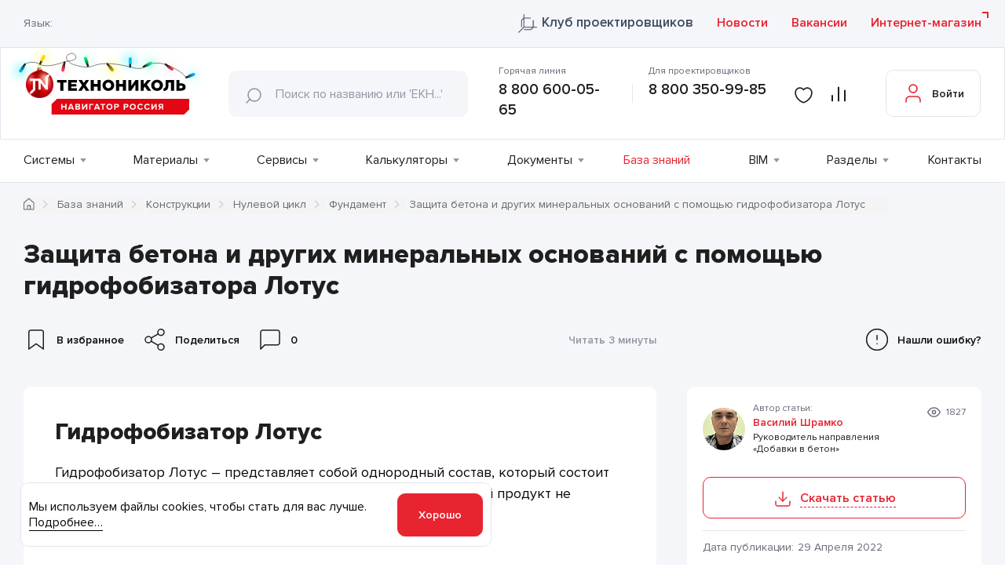

--- FILE ---
content_type: text/html; charset=UTF-8
request_url: https://nav.tn.ru/knowledge-base/konstruktsii/nulevoy-tsikl/fundament/zashchita-betona-i-drugikh-mineralnykh-osnovaniy-s-pomoshchyu-gidrofobizatora-lotus/
body_size: 48269
content:
 <!DOCTYPE html>
<html lang="ru">
<head>
	<meta charset="UTF-8">
	<meta name="viewport" content="width=device-width, initial-scale=1.0">
	<meta name="yandex-verification" content="5e7c3c46bdbf55f9">
	<meta name="yandex-verification" content="153795f593826774">
	<title>Защита бетона и других минеральных оснований с помощью гидрофобизатора Лотус - База знаний ТЕХНОНИКОЛЬ</title>

	<link rel="apple-touch-icon" sizes="57x57" href="/local/templates/nav-tn/favicons/apple-icon-57x57.png">
	<link rel="apple-touch-icon" sizes="60x60" href="/local/templates/nav-tn/favicons/apple-icon-60x60.png">
	<link rel="apple-touch-icon" sizes="72x72" href="/local/templates/nav-tn/favicons/apple-icon-72x72.png">
	<link rel="apple-touch-icon" sizes="76x76" href="/local/templates/nav-tn/favicons/apple-icon-76x76.png">
	<link rel="apple-touch-icon" sizes="114x114" href="/local/templates/nav-tn/favicons/apple-icon-114x114.png">
	<link rel="apple-touch-icon" sizes="120x120" href="/local/templates/nav-tn/favicons/apple-icon-120x120.png">
	<link rel="apple-touch-icon" sizes="144x144" href="/local/templates/nav-tn/favicons/apple-icon-144x144.png">
	<link rel="apple-touch-icon" sizes="152x152" href="/local/templates/nav-tn/favicons/apple-icon-152x152.png">
	<link rel="apple-touch-icon" sizes="180x180" href="/local/templates/nav-tn/favicons/apple-icon-180x180.png">
	<link rel="icon" type="image/png" sizes="192x192"  href="/local/templates/nav-tn/favicons/android-icon-192x192.png">
	<link rel="icon" type="image/png" sizes="32x32" href="/local/templates/nav-tn/favicons/favicon-32x32.png">
	<link rel="icon" type="image/png" sizes="96x96" href="/local/templates/nav-tn/favicons/favicon-96x96.png">
	<link rel="icon" type="image/png" sizes="16x16" href="/local/templates/nav-tn/favicons/favicon-16x16.png">
		<link rel="manifest" href="/local/templates/nav-tn/favicons/manifest.json">
	<meta name="msapplication-TileColor" content="#ffffff">
	<meta name="msapplication-TileImage" content="/local/templates/nav-tn/favicons/ms-icon-144x144.png">
	<meta name="theme-color" content="#ffffff">
				
					<link rel="preload" href="/local/templates/nav-tn/builds/prod/2026/01-16/09-32-27-664/css/knowledgebase.css" as="style" onload="this.rel='stylesheet'" media="all">
		
				<script type="text/javascript" src="/local/templates/nav-tn/builds/prod/2026/01-16/09-32-27-664/js/common.js"></script>
		
			<!-- Google Tag Manager -->
		<script>(function(w,d,s,l,i){w[l]=w[l]||[];w[l].push({'gtm.start':
		new Date().getTime(),event:'gtm.js'});var f=d.getElementsByTagName(s)[0],
		j=d.createElement(s),dl=l!='dataLayer'?'&l='+l:'';j.async=true;j.src=
		'https://www.googletagmanager.com/gtm.js?id='+i+dl;f.parentNode.insertBefore(j,f);
		})(window,document,'script','dataLayer','GTM-N58N9GC');</script>
		<!-- End Google Tag Manager -->
	
	<meta http-equiv="Content-Type" content="text/html; charset=UTF-8" />
<meta name="keywords" content="защита бетона и других минеральных оснований с помощью гидрофобизатора лотус технонавигатор технический портал технониколь база знаний" />
<meta name="description" content="Защита бетона и других минеральных оснований с помощью гидрофобизатора Лотус - Статья в базе знаний ТЕХНОНИКОЛЬ. Читайте материалы от экспертов" />
<link href="/local/vendor/techart/bitrix.tao/styles/forms/form.css?16983944451389" type="text/css"  rel="stylesheet" />
<link href="/local/components/bitrix/main.file.input/templates/drag_n_drop_clip/style.css?168916909712481" type="text/css"  rel="stylesheet" />
<link href="/local/bundles/History/styles/table.css?16885431628415" type="text/css"  data-template-style="true"  rel="stylesheet" />
<script>if(!window.BX)window.BX={};if(!window.BX.message)window.BX.message=function(mess){if(typeof mess==='object'){for(let i in mess) {BX.message[i]=mess[i];} return true;}};</script>
<script>(window.BX||top.BX).message({"JS_CORE_LOADING":"Загрузка...","JS_CORE_NO_DATA":"- Нет данных -","JS_CORE_WINDOW_CLOSE":"Закрыть","JS_CORE_WINDOW_EXPAND":"Развернуть","JS_CORE_WINDOW_NARROW":"Свернуть в окно","JS_CORE_WINDOW_SAVE":"Сохранить","JS_CORE_WINDOW_CANCEL":"Отменить","JS_CORE_WINDOW_CONTINUE":"Продолжить","JS_CORE_H":"ч","JS_CORE_M":"м","JS_CORE_S":"с","JSADM_AI_HIDE_EXTRA":"Скрыть лишние","JSADM_AI_ALL_NOTIF":"Показать все","JSADM_AUTH_REQ":"Требуется авторизация!","JS_CORE_WINDOW_AUTH":"Войти","JS_CORE_IMAGE_FULL":"Полный размер"});</script>

<script src="/bitrix/js/main/core/core.js?1756106313511455"></script>

<script>BX.Runtime.registerExtension({"name":"main.core","namespace":"BX","loaded":true});</script>
<script>BX.setJSList(["\/bitrix\/js\/main\/core\/core_ajax.js","\/bitrix\/js\/main\/core\/core_promise.js","\/bitrix\/js\/main\/polyfill\/promise\/js\/promise.js","\/bitrix\/js\/main\/loadext\/loadext.js","\/bitrix\/js\/main\/loadext\/extension.js","\/bitrix\/js\/main\/polyfill\/promise\/js\/promise.js","\/bitrix\/js\/main\/polyfill\/find\/js\/find.js","\/bitrix\/js\/main\/polyfill\/includes\/js\/includes.js","\/bitrix\/js\/main\/polyfill\/matches\/js\/matches.js","\/bitrix\/js\/ui\/polyfill\/closest\/js\/closest.js","\/bitrix\/js\/main\/polyfill\/fill\/main.polyfill.fill.js","\/bitrix\/js\/main\/polyfill\/find\/js\/find.js","\/bitrix\/js\/main\/polyfill\/matches\/js\/matches.js","\/bitrix\/js\/main\/polyfill\/core\/dist\/polyfill.bundle.js","\/bitrix\/js\/main\/core\/core.js","\/bitrix\/js\/main\/polyfill\/intersectionobserver\/js\/intersectionobserver.js","\/bitrix\/js\/main\/lazyload\/dist\/lazyload.bundle.js","\/bitrix\/js\/main\/polyfill\/core\/dist\/polyfill.bundle.js","\/bitrix\/js\/main\/parambag\/dist\/parambag.bundle.js"]);
</script>
<script>BX.Runtime.registerExtension({"name":"ui.dexie","namespace":"BX.DexieExport","loaded":true});</script>
<script>BX.Runtime.registerExtension({"name":"ls","namespace":"window","loaded":true});</script>
<script>BX.Runtime.registerExtension({"name":"fx","namespace":"window","loaded":true});</script>
<script>BX.Runtime.registerExtension({"name":"fc","namespace":"window","loaded":true});</script>
<script>BX.Runtime.registerExtension({"name":"pull.protobuf","namespace":"BX","loaded":true});</script>
<script>BX.Runtime.registerExtension({"name":"rest.client","namespace":"window","loaded":true});</script>
<script>(window.BX||top.BX).message({"pull_server_enabled":"N","pull_config_timestamp":0,"shared_worker_allowed":"Y","pull_guest_mode":"N","pull_guest_user_id":0,"pull_worker_mtime":1745405499});(window.BX||top.BX).message({"PULL_OLD_REVISION":"Для продолжения корректной работы с сайтом необходимо перезагрузить страницу."});</script>
<script>BX.Runtime.registerExtension({"name":"pull.client","namespace":"BX","loaded":true});</script>
<script>BX.Runtime.registerExtension({"name":"pull","namespace":"window","loaded":true});</script>
<script>(window.BX||top.BX).message({"phone_auth_resend":"Вы сможете отправить код повторно через #INTERVAL# сек.","phone_auth_resend_link":"Отправить код повторно"});</script>
<script>BX.Runtime.registerExtension({"name":"phone_auth","namespace":"window","loaded":true});</script>
<script>BX.Runtime.registerExtension({"name":"dd","namespace":"window","loaded":true});</script>
<script>(window.BX||top.BX).message({"LANGUAGE_ID":"ru","FORMAT_DATE":"DD.MM.YYYY","FORMAT_DATETIME":"DD.MM.YYYY HH:MI:SS","COOKIE_PREFIX":"BITRIX_SM","SERVER_TZ_OFFSET":"10800","UTF_MODE":"Y","SITE_ID":"s1","SITE_DIR":"\/","USER_ID":"","SERVER_TIME":1768716199,"USER_TZ_OFFSET":0,"USER_TZ_AUTO":"Y","bitrix_sessid":"9db61c1fc8a4aa5947c6a9704258a5ed"});</script>


<script src="/bitrix/js/ui/dexie/dist/dexie.bundle.js?1753252709218847"></script>
<script src="/bitrix/js/main/core/core_ls.js?17394300054201"></script>
<script src="/bitrix/js/main/core/core_fx.js?168854307716888"></script>
<script src="/bitrix/js/main/core/core_frame_cache.js?175325275116945"></script>
<script src="/bitrix/js/pull/protobuf/protobuf.js?1688543075274055"></script>
<script src="/bitrix/js/pull/protobuf/model.js?168854307570928"></script>
<script src="/bitrix/js/rest/client/rest.client.js?168854308317414"></script>
<script src="/bitrix/js/pull/client/pull.client.js?174953593983861"></script>
<script src="/bitrix/js/main/core/core_phone_auth.js?16885430772093"></script>
<script src="/bitrix/js/main/core/core_dd.js?16885430773613"></script>
<script src="/bitrix/js/main/file_upload_agent.js?168854307516785"></script>
<script src='https://smartcaptcha.yandexcloud.net/captcha.js' async defer></script>
<script>
					(function () {
						"use strict";

						var counter = function ()
						{
							var cookie = (function (name) {
								var parts = ("; " + document.cookie).split("; " + name + "=");
								if (parts.length == 2) {
									try {return JSON.parse(decodeURIComponent(parts.pop().split(";").shift()));}
									catch (e) {}
								}
							})("BITRIX_CONVERSION_CONTEXT_s1");

							if (cookie && cookie.EXPIRE >= BX.message("SERVER_TIME"))
								return;

							var request = new XMLHttpRequest();
							request.open("POST", "/bitrix/tools/conversion/ajax_counter.php", true);
							request.setRequestHeader("Content-type", "application/x-www-form-urlencoded");
							request.send(
								"SITE_ID="+encodeURIComponent("s1")+
								"&sessid="+encodeURIComponent(BX.bitrix_sessid())+
								"&HTTP_REFERER="+encodeURIComponent(document.referrer)
							);
						};

						if (window.frameRequestStart === true)
							BX.addCustomEvent("onFrameDataReceived", counter);
						else
							BX.ready(counter);
					})();
				</script>
<link href="https://nav.tn.ru/knowledge-base/konstruktsii/nulevoy-tsikl/fundament/zashchita-betona-i-drugikh-mineralnykh-osnovaniy-s-pomoshchyu-gidrofobizatora-lotus/" rel="canonical" />
<meta property="og:title" content="Защита бетона и других минеральных оснований с помощью гидрофобизатора Лотус - База знаний ТЕХНОНИКОЛЬ"/>
<meta property="og:description" content="Защита бетона и других минеральных оснований с помощью гидрофобизатора Лотус - Статья в базе знаний ТЕХНОНИКОЛЬ. Читайте материалы от экспертов"/>
<meta property="og:url" content= "http://nav.tn.ru/knowledge-base/konstruktsii/nulevoy-tsikl/fundament/zashchita-betona-i-drugikh-mineralnykh-osnovaniy-s-pomoshchyu-gidrofobizatora-lotus/" />
<meta property="og:type" content="article"/>



<script src="/local/bundles/Yandex/scripts/smartcaptcha.js?17666629813981"></script>
<script src="/local/bundles/Compare/scripts/compare.js?17658827775482"></script>
<script src="/local/vendor/techart/bitrix.tao/scripts/forms/jquery.form.js?169839444536870"></script>
<script src="/local/vendor/techart/bitrix.tao/scripts/forms/form.js?16983944452262"></script>
<script src="/local/components/bitrix/main.file.input/templates/drag_n_drop_clip/script.js?169046715321535"></script>


<script type="application/ld+json">
{
    "@context": "https://schema.org",
    "@type": "WebSite",
    "url": "https://nav.tn.ru/"
}
</script>

<script type="application/ld+json">
{
    "@context": "https://schema.org",
    "@type": "BreadcrumbList",
    "itemListElement": [
        {
            "@type": "ListItem",
            "position": 1,
            "item": {
                "@id": "https://nav.tn.ru/",
                "name": "Главная"
            }
        },
        {
            "@type": "ListItem",
            "position": 2,
            "item": {
                "@id": "https://nav.tn.ru/knowledge-base/konstruktsii/",
                "name": "Конструкции"
            }
        },
        {
            "@type": "ListItem",
            "position": 3,
            "item": {
                "@id": "https://nav.tn.ru/knowledge-base/konstruktsii/nulevoy-tsikl/",
                "name": "Нулевой цикл"
            }
        },
        {
            "@type": "ListItem",
            "position": 4,
            "item": {
                "@id": "https://nav.tn.ru/knowledge-base/konstruktsii/nulevoy-tsikl/fundament/",
                "name": "Фундамент"
            }
        },
        {
            "@type": "ListItem",
            "position": 5,
            "item": {
                "@id": "https://nav.tn.ru",
                "name": "Защита бетона и других минеральных оснований с помощью гидрофобизатора Лотус"
            }
        }
    ]
}
</script>
	<meta name="google-site-verification" content="xU1egQHWXqtVubII8oaoNuG3uEl9j-4YKtSi4QlujJc" />
	</head>
<body data-lang="ru" data-site="s1">
	<!--'start_frame_cache_privacy_confirm'-->		<div class="b-privacy-popup">
	<p class="b-privacy-popup__text b-privacy-popup__text--base">
		Мы используем файлы cookies, чтобы стать для вас лучше. <span class="b-privacy-popup__more">Подробнее…</span>
	</p>
	<p class="b-privacy-popup__text b-privacy-popup__text--more">
		Данный сайт использует cookie-файлы для хранения
		информации на персональном компьютере пользователя. Некоторые из этих
		файлов необходимы для работы нашего сайта; другие помогают улучшить
		пользовательский интерфейс. Пользование сайтом означает согласие на
		хранение cookie-файлов. Просим внимательно ознакомиться с
		<a class="b-privacy-popup__link" href="/privacy/" target="_blank">Политикой обработки персональных данных</a>.
	</p>
	<div class="l-button l-button--small b-privacy-popup__button">Хорошо</div>
	</div>	<!--'end_frame_cache_privacy_confirm'-->
			<!-- Google Tag Manager (noscript) -->
		<noscript><iframe src="https://www.googletagmanager.com/ns.html?id=GTM-N58N9GC"
		height="0" width="0" style="display:none;visibility:hidden"></iframe></noscript>
		<!-- End Google Tag Manager (noscript) -->
						<header class="b-header  ">
				<div class="b-header__top">
				<!--'start_frame_cache_header-top'-->				<div class="l-wrapper">
					<div class="b-header-top__wrap">
						<div class="b-header-top__left">
							<script>
								var siteDir = '/';
							</script>
														<div class="b-lang">
	<div class="b-lang__title">Язык:</div>
	<div class="b-lang__select" data-prim-content-text="lang" id="google_translate_element"></div>
	<div class="b-lang-popup b-lang-popup--hidden">
		<div class="b-lang-popup__close"></div>
		<p class="b-lang-popup__text">Обращаем внимание, что перевод страницы выполнен с использованием средств автоматического перевода, в следствии чего может содержать неточноcти.</p>
		<div class="l-button l-button--small b-lang-popup__button">Согласен(на)</div>
	</div>
</div>													</div>
						<div class="b-header__top-link">
							<a href="/club_tn/" target="_blank" class="l-link club_tn">
								Клуб проектировщиков							</a>

							<a href="/news/" class="l-link">
								Новости							</a>

							<a href="/vacancies/" class="l-link">
								Вакансии							</a>
						</div>
						<a href="https://shop.tn.ru/?utm_source=navtnru&utm_medium=referral&utm_term=knopka_internet_magazin" target="_blank" class="b-header__store l-link l-link--external">
							Интернет-магазин						</a>
					</div>
				</div>
				<!--'end_frame_cache_header-top'-->			</div>
			<div class="b-header__bottom">
				<div class="l-wrapper">
					<div class="b-header__bottom-wrap">
						<a class="b-header__logo" href="/">
							<svg width="268" height="62" viewBox="0 0 268 62" fill="none" xmlns="http://www.w3.org/2000/svg">
<g filter="url(#filter0_f_19282_15716)">
<ellipse cx="19.9641" cy="37.0622" rx="4" ry="7" transform="rotate(30 19.9641 37.0622)" fill="#00EEFF"/>
</g>
	<g filter="url(#filter3_f_19282_15716)">
		<ellipse cx="49.9641" cy="21.0622" rx="4" ry="7" transform="rotate(30 49.9641 21.0622)" fill="#FFF500"/>
	</g>
	<g filter="url(#filter5_f_19282_15716)">
		<ellipse cx="75.6755" cy="35.7968" rx="4" ry="7" transform="rotate(15 75.6755 35.7968)" fill="#FE4260"/>
	</g>
	<g filter="url(#filter7_f_19282_15716)">
		<ellipse cx="105.675" cy="22.7968" rx="4" ry="7" transform="rotate(-15 105.675 22.7968)" fill="#04FBB0"/>
	</g>
	<g filter="url(#filter4_f_19282_15716)">
		<ellipse cx="139.964" cy="35.0622" rx="4" ry="7" transform="rotate(150 139.964 35.0622)" fill="#FFF500"/>
	</g>
	<g filter="url(#filter2_f_19282_15716)">
		<ellipse cx="163" cy="24" rx="4" ry="7" fill="#00EEFF"/>
	</g>
	<g filter="url(#filter8_f_19282_15716)">
		<ellipse cx="190.062" cy="27.9641" rx="4" ry="7" transform="rotate(60 190.062 27.9641)" fill="#04FBB0"/>
	</g>
	<g filter="url(#filter6_f_19282_15716)">
		<ellipse cx="215.062" cy="31.9641" rx="4" ry="7" transform="rotate(120 215.062 31.9641)" fill="#FE4260"/>
	</g>
<g filter="url(#filter1_f_19282_15716)">
	<ellipse cx="245.797" cy="42.6754" rx="4" ry="7" transform="rotate(75 245.797 42.6754)" fill="#00EEFF"/>
</g>
<path d="M26 28.5C29 26.5 37.5 24.2 45.5 29C53.5 33.8 70.6667 28.1667 78 25.5C82.8333 24.1667 92 25 92.5 19.5C92.7308 16.9609 89.2968 12.8247 83.5 15.5C77 18.5 80 25.5 88.5 29C94.1667 30.8333 103.4 33.3 109 32.5C116 31.5 119.5 28 133.5 28C144.7 28 158.5 31 164 32.5C169.167 34 179.7 36.1001 180.5 32.5C181.5 28 200 25.5 209.5 29C216.833 31.5 232.6 38.5 237 46.5" stroke="black" stroke-width="0.5"/>
	<path d="M24.5982 27.9232C24.842 27.5535 25.408 27.4531 26.0758 27.8548L26.1296 27.8997C26.7705 28.3179 26.9131 28.8802 26.677 29.2563L24.53 32.9486C24.2939 33.3247 24.0042 33.5778 22.9065 32.8952C21.8089 32.2125 21.8697 31.7811 22.1198 31.4038L24.5982 27.9232Z" fill="url(#paint7_linear_19282_15716)"/>
	<path class="lgt" d="M21.1226 32.0822C21.7154 31.1701 22.3392 31.0006 23.6658 31.8616C24.9923 32.7225 25.1054 33.3513 24.514 34.2775L21.5026 38.9417C21.2104 39.3834 20.755 39.6912 20.2361 39.7976C19.7173 39.9039 19.1774 39.8001 18.735 39.509C18.2865 39.2269 17.9682 38.7784 17.8501 38.2619C17.7319 37.7453 17.8236 37.2031 18.1049 36.7541L21.1226 32.0822Z" fill="url(#paint8_linear_19282_15716)"/>
	<path d="M46.5906 28.8288C46.4216 29.235 45.8739 29.3537 45.1784 29.021L45.1045 28.9902C44.3936 28.6944 44.178 28.1714 44.3694 27.7636L45.9984 23.8491C46.1675 23.4428 46.422 23.1696 47.6045 23.7376C48.7871 24.3055 48.778 24.6917 48.5774 25.0956L46.5906 28.8288Z" fill="url(#paint57_linear_19282_15716)"/>
	<path class="lgt" d="M49.5895 24.4337C49.1154 25.417 48.5178 25.6557 47.0936 24.9656C45.6695 24.2754 45.47 23.6617 45.9534 22.6822L48.3627 17.6735C48.5992 17.1988 49.0144 16.8375 49.5172 16.6689C50.02 16.5004 50.5691 16.5384 51.0439 16.7746C51.282 16.8862 51.4958 17.0437 51.673 17.238C51.8501 17.4324 51.9873 17.6597 52.0765 17.9071C52.1657 18.1545 52.2052 18.4171 52.1928 18.6798C52.1804 18.9425 52.1164 19.2001 52.0043 19.438L49.5895 24.4337Z" fill="url(#paint58_linear_19282_15716)"/>
	<path d="M76.3594 25.7877C76.4435 25.3561 76.9291 25.1025 77.6895 25.2516L77.7591 25.244C78.5107 25.4041 78.8286 25.8324 78.7754 26.2707L78.1227 30.4652C78.0286 30.8978 77.8731 31.2265 76.5884 30.9732C75.3037 30.7198 75.2209 30.3264 75.3039 29.885L76.3594 25.7877Z" fill="url(#paint42_linear_19282_15716)"/>
	<path class="lgt" d="M74.4531 30.852C74.6836 29.8212 75.2016 29.4031 76.7545 29.7179C78.3073 30.0328 78.6392 30.5903 78.413 31.6608L77.3248 37.1296C77.2696 37.3867 77.1642 37.6303 77.0147 37.8466C76.8652 38.0629 76.6746 38.2477 76.4536 38.3902C76.2327 38.5327 75.9858 38.6303 75.7271 38.6774C75.4684 38.7244 75.203 38.7199 74.946 38.6643C74.4257 38.563 73.9669 38.2592 73.6704 37.8198C73.3739 37.3803 73.264 36.8411 73.3648 36.3207L74.4531 30.852Z" fill="url(#paint43_linear_19282_15716)"/>
	<path d="M109.555 31.1063C109.701 31.5242 109.419 32.0384 108.692 32.2791L108.622 32.2801C107.896 32.5208 107.362 32.2986 107.216 31.8607L105.657 27.8832C105.521 27.4651 105.486 27.0856 106.719 26.6574C107.953 26.2293 108.238 26.5451 108.374 26.9632L109.555 31.1063Z" fill="url(#paint21_linear_19282_15716)"/>
	<path class="lgt" d="M108.645 25.699C109 26.6939 108.739 27.3278 107.236 27.8299C105.734 28.3321 105.179 28.0302 104.824 26.9953L103.037 21.7409C102.954 21.4913 102.921 21.2278 102.94 20.9655C102.96 20.7032 103.03 20.4473 103.149 20.2124C103.267 19.9775 103.43 19.7682 103.63 19.5966C103.829 19.4249 104.06 19.2942 104.31 19.212C104.558 19.1253 104.821 19.0885 105.083 19.1036C105.346 19.1187 105.603 19.1854 105.839 19.2999C106.076 19.4144 106.288 19.5744 106.463 19.7709C106.637 19.9673 106.772 20.1963 106.858 20.4447L108.645 25.699Z" fill="url(#paint22_linear_19282_15716)"/>
	<path d="M132.534 28.9183C132.258 28.5628 132.36 28.0411 132.95 27.5454L133.013 27.4964C133.621 27.0245 134.151 27.0059 134.437 27.3413L137.282 30.4876C137.558 30.8432 137.731 31.1644 136.714 31.991C135.697 32.8176 135.355 32.6531 135.077 32.3116L132.534 28.9183Z" fill="url(#paint36_linear_19282_15716)"/>
	<path class="lgt" d="M135.31 33.5101C134.636 32.6409 134.658 32.0165 135.892 30.9963C137.125 29.9762 137.723 30.0946 138.453 30.9209L141.981 35.2083C142.306 35.6274 142.451 36.1585 142.385 36.6847C142.318 37.211 142.045 37.6893 141.626 38.0144C141.425 38.1838 141.193 38.312 140.942 38.3916C140.692 38.4711 140.428 38.5005 140.166 38.478C139.904 38.4555 139.649 38.3815 139.416 38.2604C139.182 38.1393 138.975 37.9733 138.806 37.772L135.31 33.5101Z" fill="url(#paint37_linear_19282_15716)"/>
	<path d="M164.733 32.6767C164.72 33.1159 164.281 33.4993 163.512 33.4641L163.434 33.4782C162.665 33.443 162.258 33.0385 162.259 32.5913L162.237 28.3284C162.258 27.8777 162.356 27.5148 163.667 27.5747C164.978 27.6346 165.116 28.0062 165.104 28.4551L164.733 32.6767Z" fill="url(#paint0_linear_19282_15716)"/>
	<path class="lgt" d="M165.604 27.3295C165.554 28.4152 165.18 28.8784 163.604 28.8151C162.028 28.7518 161.685 28.2545 161.726 27.1195L161.952 21.5729C161.979 21.0578 162.204 20.573 162.58 20.2198C162.956 19.8667 163.454 19.6724 163.97 19.6777C164.487 19.7129 164.971 19.9479 165.318 20.333C165.666 20.7181 165.85 21.2232 165.833 21.7417L165.604 27.3295Z" fill="url(#paint1_linear_19282_15716)"/>
	<path d="M181.532 33.5762C181.142 33.786 180.59 33.5875 180.238 32.9076L180.226 32.8386C179.875 32.1588 180.011 31.5972 180.42 31.384L184.105 29.2218C184.496 29.0219 184.865 28.9273 185.481 30.0789C186.098 31.2304 185.83 31.5611 185.439 31.761L181.532 33.5762Z" fill="url(#paint28_linear_19282_15716)"/>
	<path class="lgt" d="M186.73 31.8312C185.803 32.3373 185.136 32.179 184.405 30.7734C183.674 29.3678 183.885 28.7729 184.851 28.2599L189.761 25.6719C189.995 25.551 190.25 25.4775 190.512 25.4554C190.774 25.4333 191.038 25.4631 191.288 25.5431C191.539 25.6231 191.771 25.7517 191.972 25.9216C192.173 26.0915 192.338 26.2993 192.458 26.5331C192.583 26.7648 192.66 27.0186 192.686 27.2803C192.712 27.5419 192.687 27.8061 192.611 28.0578C192.535 28.3095 192.41 28.5438 192.243 28.7472C192.077 28.9505 191.872 29.1191 191.64 29.2431L186.73 31.8312Z" fill="url(#paint29_linear_19282_15716)"/>
	<path d="M209.159 29.8338C208.802 29.5771 208.774 29.0299 209.227 28.4014L209.25 28.3351C209.709 27.7192 210.231 27.6095 210.607 27.841L214.145 30.1873C214.499 30.4536 214.732 30.7323 213.965 31.7935C213.198 32.8546 212.806 32.7654 212.439 32.5054L209.159 29.8338Z" fill="url(#paint49_linear_19282_15716)"/>
	<path class="lgt" d="M212.962 33.6826C212.122 33.0423 211.959 32.3969 212.894 31.1178C213.829 29.8388 214.474 29.7703 215.352 30.4233L219.865 33.6979C220.076 33.8555 220.253 34.0531 220.387 34.2793C220.521 34.5055 220.609 34.756 220.646 35.0163C220.683 35.2766 220.669 35.5416 220.603 35.7963C220.538 36.051 220.423 36.2902 220.265 36.5004C219.956 36.9307 219.488 37.2206 218.965 37.3062C218.442 37.3919 217.906 37.2663 217.475 36.9572L212.962 33.6826Z" fill="url(#paint50_linear_19282_15716)"/>
	<path d="M237.338 47.4898C236.926 47.652 236.405 47.4085 236.09 46.6958L236.072 46.6282C235.788 45.9174 235.995 45.3754 236.404 45.2036L240.285 43.4185C240.694 43.2466 241.077 43.2062 241.582 44.396C242.087 45.5858 241.789 45.9037 241.367 46.0685L237.338 47.4898Z" fill="url(#paint14_linear_19282_15716)"/>
	<path class="lgt" d="M242.573 46.0873C241.564 46.4924 240.956 46.2721 240.366 44.8048C239.776 43.3375 240.046 42.7581 241.062 42.3407L246.208 40.2578C246.702 40.0645 247.251 40.0748 247.737 40.2862C248.222 40.4977 248.604 40.8932 248.799 41.3858C249.003 41.8746 249.006 42.4246 248.805 42.915C248.605 43.4055 248.218 43.7963 247.729 44.0017L242.573 46.0873Z" fill="url(#paint15_linear_19282_15716)"/>
<defs>
<filter id="filter0_f_19282_15716" x="0.43955" y="16.0769" width="39.0491" height="41.9706" filterUnits="userSpaceOnUse" color-interpolation-filters="sRGB">
<feFlood flood-opacity="0" result="BackgroundImageFix"/>
<feBlend mode="normal" in="SourceGraphic" in2="BackgroundImageFix" result="shape"/>
<feGaussianBlur stdDeviation="7.3" result="effect1_foregroundBlur_19282_15716"/>
</filter>
<filter id="filter1_f_19282_15716" x="224.356" y="23.807" width="42.8826" height="37.7369" filterUnits="userSpaceOnUse" color-interpolation-filters="sRGB">
<feFlood flood-opacity="0" result="BackgroundImageFix"/>
<feBlend mode="normal" in="SourceGraphic" in2="BackgroundImageFix" result="shape"/>
<feGaussianBlur stdDeviation="7.3" result="effect1_foregroundBlur_19282_15716"/>
</filter>
<filter id="filter2_f_19282_15716" x="144.4" y="2.4" width="37.2" height="43.2" filterUnits="userSpaceOnUse" color-interpolation-filters="sRGB">
<feFlood flood-opacity="0" result="BackgroundImageFix"/>
<feBlend mode="normal" in="SourceGraphic" in2="BackgroundImageFix" result="shape"/>
<feGaussianBlur stdDeviation="7.3" result="effect1_foregroundBlur_19282_15716"/>
</filter>
<filter id="filter3_f_19282_15716" x="30.4396" y="0.0768795" width="39.0491" height="41.9706" filterUnits="userSpaceOnUse" color-interpolation-filters="sRGB">
<feFlood flood-opacity="0" result="BackgroundImageFix"/>
<feBlend mode="normal" in="SourceGraphic" in2="BackgroundImageFix" result="shape"/>
<feGaussianBlur stdDeviation="7.3" result="effect1_foregroundBlur_19282_15716"/>
</filter>
<filter id="filter4_f_19282_15716" x="120.44" y="14.0769" width="39.0491" height="41.9706" filterUnits="userSpaceOnUse" color-interpolation-filters="sRGB">
<feFlood flood-opacity="0" result="BackgroundImageFix"/>
<feBlend mode="normal" in="SourceGraphic" in2="BackgroundImageFix" result="shape"/>
<feGaussianBlur stdDeviation="7.3" result="effect1_foregroundBlur_19282_15716"/>
</filter>
<filter id="filter5_f_19282_15716" x="56.8072" y="14.3556" width="37.7366" height="42.8824" filterUnits="userSpaceOnUse" color-interpolation-filters="sRGB">
<feFlood flood-opacity="0" result="BackgroundImageFix"/>
<feBlend mode="normal" in="SourceGraphic" in2="BackgroundImageFix" result="shape"/>
<feGaussianBlur stdDeviation="7.3" result="effect1_foregroundBlur_19282_15716"/>
</filter>
<filter id="filter6_f_19282_15716" x="194.077" y="12.4397" width="41.9705" height="39.0489" filterUnits="userSpaceOnUse" color-interpolation-filters="sRGB">
<feFlood flood-opacity="0" result="BackgroundImageFix"/>
<feBlend mode="normal" in="SourceGraphic" in2="BackgroundImageFix" result="shape"/>
<feGaussianBlur stdDeviation="7.3" result="effect1_foregroundBlur_19282_15716"/>
</filter>
<filter id="filter7_f_19282_15716" x="86.8072" y="1.35557" width="37.7366" height="42.8824" filterUnits="userSpaceOnUse" color-interpolation-filters="sRGB">
<feFlood flood-opacity="0" result="BackgroundImageFix"/>
<feBlend mode="normal" in="SourceGraphic" in2="BackgroundImageFix" result="shape"/>
<feGaussianBlur stdDeviation="7.3" result="effect1_foregroundBlur_19282_15716"/>
</filter>
<filter id="filter8_f_19282_15716" x="169.077" y="8.43967" width="41.9705" height="39.0489" filterUnits="userSpaceOnUse" color-interpolation-filters="sRGB">
<feFlood flood-opacity="0" result="BackgroundImageFix"/>
<feBlend mode="normal" in="SourceGraphic" in2="BackgroundImageFix" result="shape"/>
<feGaussianBlur stdDeviation="7.3" result="effect1_foregroundBlur_19282_15716"/>
</filter>
<linearGradient id="paint0_linear_19282_15716" x1="191.002" y1="39.6683" x2="193.882" y2="39.7941" gradientUnits="userSpaceOnUse">
<stop stop-color="#2C2C2C"/>
<stop offset="0.17"/>
<stop offset="0.18" stop-color="#020202"/>
<stop offset="0.33" stop-color="#212121"/>
<stop offset="0.46" stop-color="#343434"/>
<stop offset="0.55" stop-color="#3B3B3B"/>
<stop offset="0.62" stop-color="#363636"/>
<stop offset="0.71" stop-color="#292929"/>
<stop offset="0.79" stop-color="#121212"/>
<stop offset="0.85"/>
<stop offset="1" stop-color="#272727"/>
</linearGradient>
<linearGradient id="paint1_linear_19282_15716" x1="192.847" y1="28.9715" x2="192.45" y2="38.0626" gradientUnits="userSpaceOnUse">
<stop stop-color="#00C0FF"/>
<stop offset="0.36" stop-color="#00A9E1"/>
<stop offset="0.54" stop-color="#0090C0"/>
<stop offset="0.71" stop-color="#007DA6"/>
<stop offset="0.87" stop-color="#007197"/>
<stop offset="1" stop-color="#006D91"/>
</linearGradient>
<radialGradient id="paint2_radial_19282_15716" cx="0" cy="0" r="1" gradientUnits="userSpaceOnUse" gradientTransform="translate(192.65 33.4669) rotate(2.50237) scale(3.51537)">
<stop offset="0.7"/>
<stop offset="1" stop-color="#00C0FF"/>
</radialGradient>
<linearGradient id="paint3_linear_19282_15716" x1="192.978" y1="32.1743" x2="194.125" y2="31.4805" gradientUnits="userSpaceOnUse">
<stop offset="0.36" stop-color="white"/>
<stop offset="0.4" stop-color="#F5F5F5"/>
<stop offset="0.58" stop-color="#D0D0D0"/>
<stop offset="0.74" stop-color="#B6B6B6"/>
<stop offset="0.89" stop-color="#A7A7A7"/>
<stop offset="1" stop-color="#A1A1A1"/>
</linearGradient>
<linearGradient id="paint4_linear_19282_15716" x1="192.465" y1="36.103" x2="194.679" y2="35.3553" gradientUnits="userSpaceOnUse">
<stop offset="0.36" stop-color="white"/>
<stop offset="0.4" stop-color="#F5F5F5"/>
<stop offset="0.58" stop-color="#D0D0D0"/>
<stop offset="0.74" stop-color="#B6B6B6"/>
<stop offset="0.89" stop-color="#A7A7A7"/>
<stop offset="1" stop-color="#A1A1A1"/>
</linearGradient>
<linearGradient id="paint5_linear_19282_15716" x1="189.387" y1="29.4638" x2="192.659" y2="35.0961" gradientUnits="userSpaceOnUse">
<stop stop-color="#CCCCCC"/>
<stop offset="0.05" stop-color="#BBBBBB"/>
<stop offset="0.24" stop-color="#838383"/>
<stop offset="0.42" stop-color="#545454"/>
<stop offset="0.59" stop-color="#303030"/>
<stop offset="0.75" stop-color="#151515"/>
<stop offset="0.89" stop-color="#060606"/>
<stop offset="1"/>
</linearGradient>
<radialGradient id="paint6_radial_19282_15716" cx="0" cy="0" r="1" gradientUnits="userSpaceOnUse" gradientTransform="translate(165.285 59.2401) rotate(2.6786) scale(3.94662 5.30605)">
<stop offset="0.3" stop-color="#636363"/>
<stop offset="1"/>
</radialGradient>
<linearGradient id="paint7_linear_19282_15716" x1="25.7784" y1="31.1084" x2="23.3663" y2="29.5532" gradientUnits="userSpaceOnUse">
<stop stop-color="#2C2C2C"/>
<stop offset="0.17"/>
<stop offset="0.18" stop-color="#020202"/>
<stop offset="0.33" stop-color="#212121"/>
<stop offset="0.46" stop-color="#343434"/>
<stop offset="0.55" stop-color="#3B3B3B"/>
<stop offset="0.62" stop-color="#363636"/>
<stop offset="0.71" stop-color="#292929"/>
<stop offset="0.79" stop-color="#121212"/>
<stop offset="0.85"/>
<stop offset="1" stop-color="#272727"/>
</linearGradient>
<linearGradient id="paint8_linear_19282_15716" x1="18.8597" y1="39.4026" x2="23.7747" y2="31.7798" gradientUnits="userSpaceOnUse">
<stop stop-color="#00C0FF"/>
<stop offset="0.36" stop-color="#00A9E1"/>
<stop offset="0.54" stop-color="#0090C0"/>
<stop offset="0.71" stop-color="#007DA6"/>
<stop offset="0.87" stop-color="#007197"/>
<stop offset="1" stop-color="#006D91"/>
</linearGradient>
<radialGradient id="paint9_radial_19282_15716" cx="0" cy="0" r="1" gradientUnits="userSpaceOnUse" gradientTransform="translate(21.2874 35.6374) rotate(-147.187) scale(3.52)">
<stop offset="0.7"/>
<stop offset="1" stop-color="#00C0FF"/>
</radialGradient>
<linearGradient id="paint10_linear_19282_15716" x1="20.314" y1="36.5566" x2="18.9801" y2="36.577" gradientUnits="userSpaceOnUse">
<stop offset="0.36" stop-color="white"/>
<stop offset="0.4" stop-color="#F5F5F5"/>
<stop offset="0.58" stop-color="#D0D0D0"/>
<stop offset="0.74" stop-color="#B6B6B6"/>
<stop offset="0.89" stop-color="#A7A7A7"/>
<stop offset="1" stop-color="#A1A1A1"/>
</linearGradient>
<linearGradient id="paint11_linear_19282_15716" x1="22.7348" y1="33.4293" x2="20.442" y2="32.9624" gradientUnits="userSpaceOnUse">
<stop offset="0.36" stop-color="white"/>
<stop offset="0.4" stop-color="#F5F5F5"/>
<stop offset="0.58" stop-color="#D0D0D0"/>
<stop offset="0.74" stop-color="#B6B6B6"/>
<stop offset="0.89" stop-color="#A7A7A7"/>
<stop offset="1" stop-color="#A1A1A1"/>
</linearGradient>
<linearGradient id="paint12_linear_19282_15716" x1="22.0308" y1="40.6855" x2="22.0479" y2="34.2" gradientUnits="userSpaceOnUse">
<stop stop-color="#CCCCCC"/>
<stop offset="0.05" stop-color="#BBBBBB"/>
<stop offset="0.24" stop-color="#838383"/>
<stop offset="0.42" stop-color="#545454"/>
<stop offset="0.59" stop-color="#303030"/>
<stop offset="0.75" stop-color="#151515"/>
<stop offset="0.89" stop-color="#060606"/>
<stop offset="1"/>
</linearGradient>
<radialGradient id="paint13_radial_19282_15716" cx="0" cy="0" r="1" gradientUnits="userSpaceOnUse" gradientTransform="translate(0.812879 35.0904) rotate(-147.311) scale(3.95543 5.33532)">
<stop offset="0.3" stop-color="#636363"/>
<stop offset="1"/>
</radialGradient>
<linearGradient id="paint14_linear_19282_15716" x1="238.205" y1="44.2055" x2="239.283" y2="46.8652" gradientUnits="userSpaceOnUse">
<stop stop-color="#2C2C2C"/>
<stop offset="0.17"/>
<stop offset="0.18" stop-color="#020202"/>
<stop offset="0.33" stop-color="#212121"/>
<stop offset="0.46" stop-color="#343434"/>
<stop offset="0.55" stop-color="#3B3B3B"/>
<stop offset="0.62" stop-color="#363636"/>
<stop offset="0.71" stop-color="#292929"/>
<stop offset="0.79" stop-color="#121212"/>
<stop offset="0.85"/>
<stop offset="1" stop-color="#272727"/>
</linearGradient>
<linearGradient id="paint15_linear_19282_15716" x1="248.635" y1="41.4011" x2="240.23" y2="44.8091" gradientUnits="userSpaceOnUse">
<stop stop-color="#00C0FF"/>
<stop offset="0.36" stop-color="#00A9E1"/>
<stop offset="0.54" stop-color="#0090C0"/>
<stop offset="0.71" stop-color="#007DA6"/>
<stop offset="0.87" stop-color="#007197"/>
<stop offset="1" stop-color="#006D91"/>
</linearGradient>
<radialGradient id="paint16_radial_19282_15716" cx="0" cy="0" r="1" gradientUnits="userSpaceOnUse" gradientTransform="translate(244.484 43.0844) rotate(67.93) scale(3.52)">
<stop offset="0.7"/>
<stop offset="1" stop-color="#00C0FF"/>
</radialGradient>
<linearGradient id="paint17_linear_19282_15716" x1="245.809" y1="42.8924" x2="246.912" y2="43.643" gradientUnits="userSpaceOnUse">
<stop offset="0.36" stop-color="white"/>
<stop offset="0.4" stop-color="#F5F5F5"/>
<stop offset="0.58" stop-color="#D0D0D0"/>
<stop offset="0.74" stop-color="#B6B6B6"/>
<stop offset="0.89" stop-color="#A7A7A7"/>
<stop offset="1" stop-color="#A1A1A1"/>
</linearGradient>
<linearGradient id="paint18_linear_19282_15716" x1="242.03" y1="44.0579" x2="243.637" y2="45.7588" gradientUnits="userSpaceOnUse">
<stop offset="0.36" stop-color="white"/>
<stop offset="0.4" stop-color="#F5F5F5"/>
<stop offset="0.58" stop-color="#D0D0D0"/>
<stop offset="0.74" stop-color="#B6B6B6"/>
<stop offset="0.89" stop-color="#A7A7A7"/>
<stop offset="1" stop-color="#A1A1A1"/>
</linearGradient>
<linearGradient id="paint19_linear_19282_15716" x1="246.78" y1="38.5279" x2="243.035" y2="43.823" gradientUnits="userSpaceOnUse">
<stop stop-color="#CCCCCC"/>
<stop offset="0.05" stop-color="#BBBBBB"/>
<stop offset="0.24" stop-color="#838383"/>
<stop offset="0.42" stop-color="#545454"/>
<stop offset="0.59" stop-color="#303030"/>
<stop offset="0.75" stop-color="#151515"/>
<stop offset="0.89" stop-color="#060606"/>
<stop offset="1"/>
</linearGradient>
<radialGradient id="paint20_radial_19282_15716" cx="0" cy="0" r="1" gradientUnits="userSpaceOnUse" gradientTransform="translate(260.917 55.3099) rotate(67.8065) scale(3.95543 5.33532)">
<stop offset="0.3" stop-color="#636363"/>
<stop offset="1"/>
</radialGradient>
<linearGradient id="paint21_linear_19282_15716" x1="106.582" y1="30.0667" x2="109.291" y2="29.1482" gradientUnits="userSpaceOnUse">
<stop stop-color="#2C2C2C"/>
<stop offset="0.17"/>
<stop offset="0.18" stop-color="#020202"/>
<stop offset="0.33" stop-color="#212121"/>
<stop offset="0.46" stop-color="#343434"/>
<stop offset="0.55" stop-color="#3B3B3B"/>
<stop offset="0.62" stop-color="#363636"/>
<stop offset="0.71" stop-color="#292929"/>
<stop offset="0.79" stop-color="#121212"/>
<stop offset="0.85"/>
<stop offset="1" stop-color="#272727"/>
</linearGradient>
<linearGradient id="paint22_linear_19282_15716" x1="104.566" y1="19.42" x2="107.479" y2="28.0096" gradientUnits="userSpaceOnUse">
<stop stop-color="#00FF84"/>
<stop offset="0.36" stop-color="#16CC78"/>
<stop offset="1" stop-color="#00803F"/>
</linearGradient>
<radialGradient id="paint23_radial_19282_15716" cx="0" cy="0" r="1" gradientUnits="userSpaceOnUse" gradientTransform="translate(106.005 23.6627) rotate(-18.7308) scale(3.52 3.52)">
<stop offset="0.7"/>
<stop offset="1" stop-color="#009F60"/>
</radialGradient>
<linearGradient id="paint24_linear_19282_15716" x1="105.702" y1="22.3931" x2="106.528" y2="21.3421" gradientUnits="userSpaceOnUse">
<stop offset="0.36" stop-color="white"/>
<stop offset="0.4" stop-color="#F5F5F5"/>
<stop offset="0.58" stop-color="#D0D0D0"/>
<stop offset="0.74" stop-color="#B6B6B6"/>
<stop offset="0.89" stop-color="#A7A7A7"/>
<stop offset="1" stop-color="#A1A1A1"/>
</linearGradient>
<linearGradient id="paint25_linear_19282_15716" x1="106.654" y1="26.2303" x2="108.436" y2="24.7285" gradientUnits="userSpaceOnUse">
<stop offset="0.36" stop-color="white"/>
<stop offset="0.4" stop-color="#F5F5F5"/>
<stop offset="0.58" stop-color="#D0D0D0"/>
<stop offset="0.74" stop-color="#B6B6B6"/>
<stop offset="0.89" stop-color="#A7A7A7"/>
<stop offset="1" stop-color="#A1A1A1"/>
</linearGradient>
<linearGradient id="paint26_linear_19282_15716" x1="102.243" y1="23.9985" x2="106.866" y2="23.8987" gradientUnits="userSpaceOnUse">
<stop stop-color="#CCCCCC"/>
<stop offset="0.05" stop-color="#BBBBBB"/>
<stop offset="0.24" stop-color="#838383"/>
<stop offset="0.42" stop-color="#545454"/>
<stop offset="0.59" stop-color="#303030"/>
<stop offset="0.75" stop-color="#151515"/>
<stop offset="0.89" stop-color="#060606"/>
<stop offset="1"/>
</linearGradient>
<radialGradient id="paint27_radial_19282_15716" cx="0" cy="0" r="1" gradientUnits="userSpaceOnUse" gradientTransform="translate(82.4916 15.0004) rotate(-18.9242) scale(3.92781 5.32553)">
<stop offset="0.3" stop-color="#636363"/>
<stop offset="1"/>
</radialGradient>
<linearGradient id="paint28_linear_19282_15716" x1="182.093" y1="30.4771" x2="183.424" y2="33.0084" gradientUnits="userSpaceOnUse">
<stop stop-color="#2C2C2C"/>
<stop offset="0.17"/>
<stop offset="0.18" stop-color="#020202"/>
<stop offset="0.33" stop-color="#212121"/>
<stop offset="0.46" stop-color="#343434"/>
<stop offset="0.55" stop-color="#3B3B3B"/>
<stop offset="0.62" stop-color="#363636"/>
<stop offset="0.71" stop-color="#292929"/>
<stop offset="0.79" stop-color="#121212"/>
<stop offset="0.85"/>
<stop offset="1" stop-color="#272727"/>
</linearGradient>
<linearGradient id="paint29_linear_19282_15716" x1="192.293" y1="26.8191" x2="184.265" y2="31.0409" gradientUnits="userSpaceOnUse">
<stop stop-color="#00FF84"/>
<stop offset="0.36" stop-color="#16CC78"/>
<stop offset="1" stop-color="#00803F"/>
</linearGradient>
<radialGradient id="paint30_radial_19282_15716" cx="0" cy="0" r="1" gradientUnits="userSpaceOnUse" gradientTransform="translate(188.328 28.9044) rotate(62.2593) scale(3.52 3.52)">
<stop offset="0.7"/>
<stop offset="1" stop-color="#009F60"/>
</radialGradient>
<linearGradient id="paint31_linear_19282_15716" x1="189.534" y1="28.4058" x2="190.701" y2="29.0573" gradientUnits="userSpaceOnUse">
<stop offset="0.36" stop-color="white"/>
<stop offset="0.4" stop-color="#F5F5F5"/>
<stop offset="0.58" stop-color="#D0D0D0"/>
<stop offset="0.74" stop-color="#B6B6B6"/>
<stop offset="0.89" stop-color="#A7A7A7"/>
<stop offset="1" stop-color="#A1A1A1"/>
</linearGradient>
<linearGradient id="paint32_linear_19282_15716" x1="185.893" y1="29.9476" x2="187.656" y2="31.4725" gradientUnits="userSpaceOnUse">
<stop offset="0.36" stop-color="white"/>
<stop offset="0.4" stop-color="#F5F5F5"/>
<stop offset="0.58" stop-color="#D0D0D0"/>
<stop offset="0.74" stop-color="#B6B6B6"/>
<stop offset="0.89" stop-color="#A7A7A7"/>
<stop offset="1" stop-color="#A1A1A1"/>
</linearGradient>
<linearGradient id="paint33_linear_19282_15716" x1="187.407" y1="25.2419" x2="188.23" y2="29.7921" gradientUnits="userSpaceOnUse">
<stop stop-color="#CCCCCC"/>
<stop offset="0.05" stop-color="#BBBBBB"/>
<stop offset="0.24" stop-color="#838383"/>
<stop offset="0.42" stop-color="#545454"/>
<stop offset="0.59" stop-color="#303030"/>
<stop offset="0.75" stop-color="#151515"/>
<stop offset="0.89" stop-color="#060606"/>
<stop offset="1"/>
</linearGradient>
<radialGradient id="paint34_radial_19282_15716" cx="0" cy="0" r="1" gradientUnits="userSpaceOnUse" gradientTransform="translate(193.201 4.32452) rotate(62.0659) scale(3.92781 5.32553)">
<stop offset="0.3" stop-color="#636363"/>
<stop offset="1"/>
</radialGradient>
<linearGradient id="paint35_linear_19282_15716" x1="139.703" y1="40.6537" x2="139.304" y2="41.9301" gradientUnits="userSpaceOnUse">
<stop offset="0.36" stop-color="white"/>
<stop offset="0.4" stop-color="#F5F5F5"/>
<stop offset="0.58" stop-color="#D0D0D0"/>
<stop offset="0.74" stop-color="#B6B6B6"/>
<stop offset="0.89" stop-color="#A7A7A7"/>
<stop offset="1" stop-color="#A1A1A1"/>
</linearGradient>
<linearGradient id="paint36_linear_19282_15716" x1="136.268" y1="33.7999" x2="134.061" y2="35.6206" gradientUnits="userSpaceOnUse">
<stop stop-color="#2C2C2C"/>
<stop offset="0.17"/>
<stop offset="0.18" stop-color="#020202"/>
<stop offset="0.33" stop-color="#212121"/>
<stop offset="0.46" stop-color="#343434"/>
<stop offset="0.55" stop-color="#3B3B3B"/>
<stop offset="0.62" stop-color="#363636"/>
<stop offset="0.71" stop-color="#292929"/>
<stop offset="0.79" stop-color="#121212"/>
<stop offset="0.85"/>
<stop offset="1" stop-color="#272727"/>
</linearGradient>
<linearGradient id="paint37_linear_19282_15716" x1="141.951" y1="42.9236" x2="136.178" y2="35.9234" gradientUnits="userSpaceOnUse">
<stop stop-color="#FFD800"/>
<stop offset="0.36" stop-color="#E6C100"/>
<stop offset="0.51" stop-color="#D7B500"/>
<stop offset="0.78" stop-color="#B19500"/>
<stop offset="1" stop-color="#8F7900"/>
</linearGradient>
<radialGradient id="paint38_radial_19282_15716" cx="0" cy="0" r="1" gradientUnits="userSpaceOnUse" gradientTransform="translate(139.1 39.466) rotate(140.483) scale(3.52158 3.52159)">
<stop offset="0.7"/>
<stop offset="1" stop-color="#E6BC00"/>
</radialGradient>
<radialGradient id="paint39_radial_19282_15716" cx="0" cy="0" r="1" gradientUnits="userSpaceOnUse" gradientTransform="translate(158.183 18.1559) rotate(140.533) scale(3.92597 5.33618)">
<stop offset="0.3" stop-color="#636363"/>
<stop offset="1"/>
</radialGradient>
<linearGradient id="paint40_linear_19282_15716" x1="139.16" y1="39.8697" x2="136.041" y2="44.2323" gradientUnits="userSpaceOnUse">
<stop stop-color="#CCCCCC"/>
<stop offset="0.05" stop-color="#BBBBBB"/>
<stop offset="0.24" stop-color="#838383"/>
<stop offset="0.42" stop-color="#545454"/>
<stop offset="0.59" stop-color="#303030"/>
<stop offset="0.75" stop-color="#151515"/>
<stop offset="0.89" stop-color="#060606"/>
<stop offset="1"/>
</linearGradient>
<linearGradient id="paint41_linear_19282_15716" x1="137.45" y1="37.4029" x2="136.316" y2="39.4403" gradientUnits="userSpaceOnUse">
<stop offset="0.36" stop-color="white"/>
<stop offset="0.4" stop-color="#F5F5F5"/>
<stop offset="0.58" stop-color="#D0D0D0"/>
<stop offset="0.74" stop-color="#B6B6B6"/>
<stop offset="0.89" stop-color="#A7A7A7"/>
<stop offset="1" stop-color="#A1A1A1"/>
</linearGradient>
<linearGradient id="paint42_linear_19282_15716" x1="78.2416" y1="28.4815" x2="75.4299" y2="27.9061" gradientUnits="userSpaceOnUse">
<stop stop-color="#2C2C2C"/>
<stop offset="0.17"/>
<stop offset="0.18" stop-color="#020202"/>
<stop offset="0.33" stop-color="#212121"/>
<stop offset="0.46" stop-color="#343434"/>
<stop offset="0.55" stop-color="#3B3B3B"/>
<stop offset="0.62" stop-color="#363636"/>
<stop offset="0.71" stop-color="#292929"/>
<stop offset="0.79" stop-color="#121212"/>
<stop offset="0.85"/>
<stop offset="1" stop-color="#272727"/>
</linearGradient>
<linearGradient id="paint43_linear_19282_15716" x1="74.6405" y1="38.6458" x2="76.4592" y2="29.76" gradientUnits="userSpaceOnUse">
<stop stop-color="#FF4550"/>
<stop offset="0.36" stop-color="#E63E48"/>
<stop offset="0.97" stop-color="#85232A"/>
<stop offset="1" stop-color="#802228"/>
</linearGradient>
<radialGradient id="paint44_radial_19282_15716" cx="0" cy="0" r="1" gradientUnits="userSpaceOnUse" gradientTransform="translate(75.5388 34.2568) rotate(-168.433) scale(3.52)">
<stop offset="0.7"/>
<stop offset="1" stop-color="#FF001D"/>
</radialGradient>
<linearGradient id="paint45_linear_19282_15716" x1="75.0526" y1="35.4844" x2="73.8187" y2="35.977" gradientUnits="userSpaceOnUse">
<stop offset="0.36" stop-color="white"/>
<stop offset="0.4" stop-color="#F5F5F5"/>
<stop offset="0.58" stop-color="#D0D0D0"/>
<stop offset="0.74" stop-color="#B6B6B6"/>
<stop offset="0.89" stop-color="#A7A7A7"/>
<stop offset="1" stop-color="#A1A1A1"/>
</linearGradient>
<linearGradient id="paint46_linear_19282_15716" x1="76.1756" y1="31.6925" x2="73.8695" y2="32.0881" gradientUnits="userSpaceOnUse">
<stop offset="0.36" stop-color="white"/>
<stop offset="0.4" stop-color="#F5F5F5"/>
<stop offset="0.58" stop-color="#D0D0D0"/>
<stop offset="0.74" stop-color="#B6B6B6"/>
<stop offset="0.89" stop-color="#A7A7A7"/>
<stop offset="1" stop-color="#A1A1A1"/>
</linearGradient>
<linearGradient id="paint47_linear_19282_15716" x1="78.3891" y1="36.1877" x2="75.2361" y2="33.4397" gradientUnits="userSpaceOnUse">
<stop stop-color="#CCCCCC"/>
<stop offset="0.05" stop-color="#BBBBBB"/>
<stop offset="0.24" stop-color="#838383"/>
<stop offset="0.42" stop-color="#545454"/>
<stop offset="0.59" stop-color="#303030"/>
<stop offset="0.75" stop-color="#151515"/>
<stop offset="0.89" stop-color="#060606"/>
<stop offset="1"/>
</linearGradient>
<radialGradient id="paint48_radial_19282_15716" cx="0" cy="0" r="1" gradientUnits="userSpaceOnUse" gradientTransform="translate(41.5772 9.2927) rotate(-168.261) scale(3.96405 5.32555)">
<stop offset="0.3" stop-color="#636363"/>
<stop offset="1"/>
</radialGradient>
<linearGradient id="paint49_linear_19282_15716" x1="212.392" y1="29.2501" x2="210.694" y2="31.5638" gradientUnits="userSpaceOnUse">
<stop stop-color="#2C2C2C"/>
<stop offset="0.17"/>
<stop offset="0.18" stop-color="#020202"/>
<stop offset="0.33" stop-color="#212121"/>
<stop offset="0.46" stop-color="#343434"/>
<stop offset="0.55" stop-color="#3B3B3B"/>
<stop offset="0.62" stop-color="#363636"/>
<stop offset="0.71" stop-color="#292929"/>
<stop offset="0.79" stop-color="#121212"/>
<stop offset="0.85"/>
<stop offset="1" stop-color="#272727"/>
</linearGradient>
<linearGradient id="paint50_linear_19282_15716" x1="220.121" y1="36.7702" x2="212.809" y2="31.4037" gradientUnits="userSpaceOnUse">
<stop stop-color="#FF4550"/>
<stop offset="0.36" stop-color="#E63E48"/>
<stop offset="0.97" stop-color="#85232A"/>
<stop offset="1" stop-color="#802228"/>
</linearGradient>
<radialGradient id="paint51_radial_19282_15716" cx="0" cy="0" r="1" gradientUnits="userSpaceOnUse" gradientTransform="translate(216.509 34.1195) rotate(126.276) scale(3.52)">
<stop offset="0.7"/>
<stop offset="1" stop-color="#FF001D"/>
</radialGradient>
<linearGradient id="paint52_linear_19282_15716" x1="217.421" y1="35.0741" x2="217.353" y2="36.4008" gradientUnits="userSpaceOnUse">
<stop offset="0.36" stop-color="white"/>
<stop offset="0.4" stop-color="#F5F5F5"/>
<stop offset="0.58" stop-color="#D0D0D0"/>
<stop offset="0.74" stop-color="#B6B6B6"/>
<stop offset="0.89" stop-color="#A7A7A7"/>
<stop offset="1" stop-color="#A1A1A1"/>
</linearGradient>
<linearGradient id="paint53_linear_19282_15716" x1="214.446" y1="32.469" x2="213.841" y2="34.7294" gradientUnits="userSpaceOnUse">
<stop offset="0.36" stop-color="white"/>
<stop offset="0.4" stop-color="#F5F5F5"/>
<stop offset="0.58" stop-color="#D0D0D0"/>
<stop offset="0.74" stop-color="#B6B6B6"/>
<stop offset="0.89" stop-color="#A7A7A7"/>
<stop offset="1" stop-color="#A1A1A1"/>
</linearGradient>
<linearGradient id="paint54_linear_19282_15716" x1="219.455" y1="32.337" x2="215.64" y2="34.0526" gradientUnits="userSpaceOnUse">
<stop stop-color="#CCCCCC"/>
<stop offset="0.05" stop-color="#BBBBBB"/>
<stop offset="0.24" stop-color="#838383"/>
<stop offset="0.42" stop-color="#545454"/>
<stop offset="0.59" stop-color="#303030"/>
<stop offset="0.75" stop-color="#151515"/>
<stop offset="0.89" stop-color="#060606"/>
<stop offset="1"/>
</linearGradient>
<radialGradient id="paint55_radial_19282_15716" cx="0" cy="0" r="1" gradientUnits="userSpaceOnUse" gradientTransform="translate(179.634 54.5361) rotate(126.449) scale(3.96405 5.32555)">
<stop offset="0.3" stop-color="#636363"/>
<stop offset="1"/>
</radialGradient>
<linearGradient id="paint56_linear_19282_15716" x1="47.7891" y1="48.0738" x2="49.1182" y2="47.909" gradientUnits="userSpaceOnUse">
<stop offset="0.36" stop-color="white"/>
<stop offset="0.4" stop-color="#F5F5F5"/>
<stop offset="0.58" stop-color="#D0D0D0"/>
<stop offset="0.74" stop-color="#B6B6B6"/>
<stop offset="0.89" stop-color="#A7A7A7"/>
<stop offset="1" stop-color="#A1A1A1"/>
</linearGradient>
<linearGradient id="paint57_linear_19282_15716" x1="42.9658" y1="54.0467" x2="45.5404" y2="55.304" gradientUnits="userSpaceOnUse">
<stop stop-color="#2C2C2C"/>
<stop offset="0.17"/>
<stop offset="0.18" stop-color="#020202"/>
<stop offset="0.33" stop-color="#212121"/>
<stop offset="0.46" stop-color="#343434"/>
<stop offset="0.55" stop-color="#3B3B3B"/>
<stop offset="0.62" stop-color="#363636"/>
<stop offset="0.71" stop-color="#292929"/>
<stop offset="0.79" stop-color="#121212"/>
<stop offset="0.85"/>
<stop offset="1" stop-color="#272727"/>
</linearGradient>
<linearGradient id="paint58_linear_19282_15716" x1="48.917" y1="45.0796" x2="44.9298" y2="53.2443" gradientUnits="userSpaceOnUse">
<stop stop-color="#FFD800"/>
<stop offset="0.36" stop-color="#E6C100"/>
<stop offset="0.51" stop-color="#D7B500"/>
<stop offset="0.78" stop-color="#B19500"/>
<stop offset="1" stop-color="#8F7900"/>
</linearGradient>
<radialGradient id="paint59_radial_19282_15716" cx="0" cy="0" r="1" gradientUnits="userSpaceOnUse" gradientTransform="translate(46.9476 49.1124) rotate(26.0283) scale(3.52633)">
<stop offset="0.7"/>
<stop offset="1" stop-color="#E6BC00"/>
</radialGradient>
<radialGradient id="paint60_radial_19282_15716" cx="0" cy="0" r="1" gradientUnits="userSpaceOnUse" gradientTransform="translate(25.6571 30.9039) rotate(25.9285) scale(3.93095 5.30467)">
<stop offset="0.3" stop-color="#636363"/>
<stop offset="1"/>
</radialGradient>
<linearGradient id="paint61_linear_19282_15716" x1="47.2995" y1="48.8939" x2="52.5601" y2="49.9244" gradientUnits="userSpaceOnUse">
<stop stop-color="#CCCCCC"/>
<stop offset="0.05" stop-color="#BBBBBB"/>
<stop offset="0.24" stop-color="#838383"/>
<stop offset="0.42" stop-color="#545454"/>
<stop offset="0.59" stop-color="#303030"/>
<stop offset="0.75" stop-color="#151515"/>
<stop offset="0.89" stop-color="#060606"/>
<stop offset="1"/>
</linearGradient>
<linearGradient id="paint62_linear_19282_15716" x1="45.7505" y1="51.4711" x2="48.0866" y2="51.6643" gradientUnits="userSpaceOnUse">
<stop offset="0.36" stop-color="white"/>
<stop offset="0.4" stop-color="#F5F5F5"/>
<stop offset="0.58" stop-color="#D0D0D0"/>
<stop offset="0.74" stop-color="#B6B6B6"/>
<stop offset="0.89" stop-color="#A7A7A7"/>
<stop offset="1" stop-color="#A1A1A1"/>
</linearGradient>
</defs>
</svg>
							<img class="b-header__logo-new-year-shar" src="/local/templates/nav-tn/images/logo/new-year-shar.png">
							<img src="/local/templates/nav-tn/images/logo/ru.svg" alt="logo" title="logo" >
						</a>
						<div class="b-header__search">
														<div class="b-search-input-header" itemscope itemtype="https://schema.org/WebSite">
			<link itemprop="url" href="https://nav.tn.ru/search/"/>
		<form data-site-id="s1" action="/search/" itemprop="potentialAction" itemscope itemtype="https://schema.org/SearchAction">
			<meta itemprop="target" content="https://nav.tn.ru/search/?q={q}&scope={scope}"/>
			<div class="b-search-input-header__wrap">
			<input class="b-search-input-header__input" type="text" name="q" value=""
				   placeholder="Поиск по названию или 'ЕКН...'"  autocomplete="off" itemprop="query-input">

			<div class="b-search-input-header__close">
				<svg width="15" height="15" viewBox="0 0 15 15" fill="none" xmlns="http://www.w3.org/2000/svg">
					<path d="M13.75 1.25L1.25 13.75" stroke="#676767" stroke-width="1.5" stroke-linecap="round"
						  stroke-linejoin="round"/>
					<path d="M1.25 1.25L13.75 13.75" stroke="#676767" stroke-width="1.5" stroke-linecap="round"
						  stroke-linejoin="round"/>
				</svg>
			</div>
						<div class="b-search-input-header__scope-items">
				<select class="select field form__field-select form__field--empty b-search-input-header__select" name="scope" data-placeholder="Категория*">
					<option></option>
										<option class="item form-lang-proektirovshik" value="catalog" data-code="Материалы">Материалы</option>
										<option class="item form-lang-proektirovshik" value="systems" data-code="Системы">Системы</option>
										<option class="item form-lang-proektirovshik" value="documents" data-code="Документы">Документы</option>
										<option class="item form-lang-proektirovshik" value="knowledge_base" data-code="Статьи">Статьи</option>
										<option class="item form-lang-proektirovshik" value="bim" data-code="BIM">BIM</option>
										<option class="item form-lang-proektirovshik" value="calculator" data-code="Калькуляторы">Калькуляторы</option>
										<option class="item form-lang-proektirovshik" value="support" data-code="Сервисы">Сервисы</option>
								</select>
			</div>
						<button type="submit"></button>
		</div>


		<div class="b-search-input-header__autocomplete">
			<div class="l-wrapper">
				<div class="b-search-input-header__autocomplete-wrapper"></div>
			</div>
		</div>
	</form>
</div>
						</div>
						<div class="b-header__search-icon b-header__search-icon--mobile"></div>
						<div class="b-header__phone-wrap">
							<div class="b-header__phone b-header__phone--hot-line">
								<span>Горячая линия</span>
<a href="tel:+78006000565">8 800 600-05-65</a>
							</div>
							<div class="b-header__phone-delim"></div>
							<div class="b-header__phone">
								<span>Для проектировщиков</span>
<a href="tel:+78003509985">8 800 350-99-85</a>
							</div>
						</div>
																		<div class="b-header__favourites ">
                            <a href="/favorites/" class="b-header__favourites-icon ">
                                <svg version="1.2" xmlns="http://www.w3.org/2000/svg" viewBox="0 0 18 18" width="18" height="18">
                                    <path fill="none" d="m9.5 15.5c-0.3 0.1-0.7 0.1-1 0-2.2-0.7-7-3.8-7-9.1 0-2.3 1.9-4.2 4.2-4.2 1.3 0 2.5 0.7 3.3 1.7 0.8-1 2-1.7 3.3-1.7 2.3 0 4.2 1.9 4.2 4.2 0 5.3-4.9 8.4-7 9.1z"></path>
                                    <path fill="none" stroke="#1f1f1f" stroke-linejoin="round" stroke-width="1.2" d="m8.5 15.5c-2.2-0.7-7-3.8-7-9.1 0-2.3 1.9-4.2 4.2-4.2 1.3 0 2.5 0.7 3.3 1.7 0.8-1 2-1.7 3.3-1.7 2.3 0 4.2 1.9 4.2 4.2 0 5.3-4.9 8.4-7 9.1-0.3 0.1-0.7 0.1-1 0z"></path>
                                </svg>
                            </a>
						</div>

													<div class="b-header__compare">
								<svg width="28" height="28" viewBox="0 0 28 28" fill="none" xmlns="http://www.w3.org/2000/svg">
									<line x1="13" y1="6.66663" x2="13" y2="25.3333" stroke="#1F1F1F" stroke-width="2"/>
									<line x1="5" y1="17.3334" x2="5" y2="25.3334" stroke="#1F1F1F" stroke-width="2"/>
									<line x1="21" y1="10.6666" x2="21" y2="25.3333" stroke="#1F1F1F" stroke-width="2"/>
								</svg>
								<div class="b-header__compare-message">
									Добавьте <a href="/systems/">системы</a> и <a href="/catalog/">материалы</a> в сравнение
								</div>
							</div>
																		<!--'start_frame_cache_iIjGFB'-->
	<a class="b-header__login b-header__login--log-in b-header__login--form" rel="nofollow" data-form='login' target="_blank" href="https://id.tn.ru/api/v1/oauth/authorize?client_id=ead20afd-5f4a-448d-968a-771f1d53813c&redirect_uri=https%3A%2F%2Fnav.tn.ru%2Fbitrix%2Ftools%2Foauth%2Fdigitalprofile.php&scope=email.read+phone.read+profile_info.read+avatar.read+employee.read&response_type=code&state=site_id%3Ds1%26backurl%3D%252Fknowledge-base%252Fkonstruktsii%252Fnulevoy-tsikl%252Ffundament%252Fzashchita-betona-i-drugikh-mineralnykh-osnovaniy-s-pomoshchyu-gidrofobizatora-lotus%252F%253Fcheck_key%253D0ab37061671167fa12180792cbed897a" id="bx_auth_href_oauthDigitalprofile">
		<img src="/img/user.svg" alt="Войти" title="svg">
		<div  class="b-header__login-link">Войти</div>
	</a>

	<a class="b-header__login b-header__login--mobile b-header__login--mobile-form" rel="nofollow" data-form='login' target="_blank" href="https://id.tn.ru/api/v1/oauth/authorize?client_id=ead20afd-5f4a-448d-968a-771f1d53813c&redirect_uri=https%3A%2F%2Fnav.tn.ru%2Fbitrix%2Ftools%2Foauth%2Fdigitalprofile.php&scope=email.read+phone.read+profile_info.read+avatar.read+employee.read&response_type=code&state=site_id%3Ds1%26backurl%3D%252Fknowledge-base%252Fkonstruktsii%252Fnulevoy-tsikl%252Ffundament%252Fzashchita-betona-i-drugikh-mineralnykh-osnovaniy-s-pomoshchyu-gidrofobizatora-lotus%252F%253Fcheck_key%253D0ab37061671167fa12180792cbed897a">
		<img src="/img/user-mobile.svg" alt="Войти" title="svg">
	</a>
<!--'end_frame_cache_iIjGFB'-->						<div class="b-header__menu-button">
							<span></span>
						</div>
					</div>
				</div>
			</div>
			<div class="b-header__middle">
				<div class="b-header__middle-wrap l-wrapper">
					<a href="https://shop.tn.ru/?utm_source=navtnru&utm_medium=referral&utm_term=knopka_internet_magazin" target="_blank" class="b-header__store b-header__store--mobile l-link l-link--external">
						Интернет-магазин					</a>
					<div class="b-header__phone-wrap b-header__phone-wrap--mobile">
						<div class="b-header__phone b-header__phone--mobile">
							<span>Горячая линия</span>
<a href="tel:+78006000565">8 800 600-05-65</a>
						</div>
						<div class="b-header__phone-delim"></div>
						<div class="b-header__phone b-header__phone--mobile">
							<span>Для проектировщиков</span>
<a href="tel:+78003509985">8 800 350-99-85</a>
						</div>
					</div>

					<div class="b-header__top-link b-header__top-link--mobile">
						<a href="/news/" class="l-link">
							Новости						</a>

						<a href="/vacancies/" class="l-link">
							Вакансии						</a>
					</div>
				</div>
			</div>
			<div class="b-header__menu" id="header-menu">
	<!--'start_frame_cache_header-menu'-->	<div class="l-wrapper">
		<ul class="b-header__menu-wrap">
							<li class="b-header__menu-item b-header__menu-item--parents">
											<a class="b-header__menu-item-link " href="/systems/">Системы</a>
					
											<div class="b-header__submenu b-header__submenu--systems">
							<div class="b-header__submenu-container">
																	<a class="b-header__menu-item-link-mobile" href="/systems/">Смотреть все</a>
																									<div class="b-header__submenu-tabs l-wrapper">
										<div class="b-header__submenu-tabs-selector">
																																																<div class="b-header__submenu-tabs-title b-header__submenu-tabs-title--num_1" data-tab="1">
														Промышленное и гражданское строительство													</div>
												
																																																<div class="b-header__submenu-tabs-title b-header__submenu-tabs-title--num_2" data-tab="2">
														Индивидуальное жилищное строительство													</div>
												
																																																<div class="b-header__submenu-tabs-title b-header__submenu-tabs-title--num_3" data-tab="3">
														Транспортное и дорожное строительство													</div>
												
																																																<div class="b-header__submenu-tabs-title b-header__submenu-tabs-title--num_4" data-tab="4">
														Специальные сооружения													</div>
												
																																	</div>
										<div class="b-header__submenu-tabs-wrapper">
																							<div class="b-header__submenu-tabs-content b-header__submenu-tabs-content--num_1" data-tab="1">
													<a class="b-header__submenu-link-mobile" href="/systems/">Смотреть все</a>
													<a class="b-header__submenu-top-link" href="/podbor-sistem/">
														<span>Сформируйте готовое техническое предложение</span>
														<span class="b-header__submenu-with-arrow">Подобрать сиcтему</span>
													</a>
													<ul class="b-header__submenu-wrap b-header__submenu-wrap--tab">
																														<li class="b-header__submenu-item ">
																	<a class="b-header__submenu-link " href="/systems/ploskaya-krysha/pgs/"  >
																		<div class="b-header__submenu-img">
																			<img src="https://nav.tn.ru/cloud/resize_cache/222220/c18645a5f9bcb695e149f87bc212cf32/uf/70d/70dc3f01c4ff7b077beb63fbb86422c9/tqLRZ8c0vdi5.webp" loading="lazy">
																		</div>
																		<div class="b-header__submenu-text">
																			Плоская крыша																			<span>
																																								70+ систем																			</span>
																		</div>
																	</a>
																</li>
																															<li class="b-header__submenu-item ">
																	<a class="b-header__submenu-link " href="/systems/stilobaty/"  >
																		<div class="b-header__submenu-img">
																			<img src="https://nav.tn.ru/cloud/resize_cache/189986/c18645a5f9bcb695e149f87bc212cf32/uf/f46/f4633874cae439f5d281da23e54477e3/TN_KROVLYA_Stilobat_1_.png" loading="lazy">
																		</div>
																		<div class="b-header__submenu-text">
																			Крыша стилобата																			<span>
																																								12+ систем																			</span>
																		</div>
																	</a>
																</li>
																															<li class="b-header__submenu-item ">
																	<a class="b-header__submenu-link " href="/systems/skatnaya-krysha/pgs/"  >
																		<div class="b-header__submenu-img">
																			<img src="https://nav.tn.ru/cloud/resize_cache/189990/c18645a5f9bcb695e149f87bc212cf32/uf/966/966f90c1075a58c54b1d3f57cc2c36db/TN_KROVLYA_Mansarda_SHinglas.png" loading="lazy">
																		</div>
																		<div class="b-header__submenu-text">
																			Скатная крыша																			<span>
																																								2+ систем																			</span>
																		</div>
																	</a>
																</li>
																															<li class="b-header__submenu-item ">
																	<a class="b-header__submenu-link " href="/systems/fasad-i-stena/pgs/"  >
																		<div class="b-header__submenu-img">
																			<img src="https://nav.tn.ru/cloud/resize_cache/189989/c18645a5f9bcb695e149f87bc212cf32/uf/a22/a22c11e5c4b4bdb9e56597bfa41eb5e4/profi.png" loading="lazy">
																		</div>
																		<div class="b-header__submenu-text">
																			Фасад																			<span>
																																								8+ систем																			</span>
																		</div>
																	</a>
																</li>
																															<li class="b-header__submenu-item ">
																	<a class="b-header__submenu-link " href="/systems/tsokol/pgs/"  >
																		<div class="b-header__submenu-img">
																			<img src="https://nav.tn.ru/cloud/resize_cache/190003/c18645a5f9bcb695e149f87bc212cf32/uf/bda/bdac21bc287cff67a7d543b110a1c920/kln_otmostka_a_gp.webp" loading="lazy">
																		</div>
																		<div class="b-header__submenu-text">
																			Цоколь																			<span>
																																								5+ систем																			</span>
																		</div>
																	</a>
																</li>
																															<li class="b-header__submenu-item ">
																	<a class="b-header__submenu-link " href="/systems/otmostka/filter/uf_constr_segment-is-1/apply/"  >
																		<div class="b-header__submenu-img">
																			<img src="https://nav.tn.ru/cloud/resize_cache/209240/c18645a5f9bcb695e149f87bc212cf32/uf/f94/f941f45a251eb9d551618eaa2dfa015c/06_2.webp" loading="lazy">
																		</div>
																		<div class="b-header__submenu-text">
																			Отмостка																			<span>
																																								3+ систем																			</span>
																		</div>
																	</a>
																</li>
																															<li class="b-header__submenu-item ">
																	<a class="b-header__submenu-link " href="/systems/pol/pgs/"  >
																		<div class="b-header__submenu-img">
																			<img src="https://nav.tn.ru/cloud/resize_cache/189987/c18645a5f9bcb695e149f87bc212cf32/uf/2f6/2f66b1a47a10e68fbef3351df8c8a01e/TN_POL_Prof.png" loading="lazy">
																		</div>
																		<div class="b-header__submenu-text">
																			Полы и перекрытия																			<span>
																																								30+ систем																			</span>
																		</div>
																	</a>
																</li>
																															<li class="b-header__submenu-item ">
																	<a class="b-header__submenu-link " href="/systems/stena/pgs/"  >
																		<div class="b-header__submenu-img">
																			<img src="https://nav.tn.ru/cloud/resize_cache/189991/c18645a5f9bcb695e149f87bc212cf32/uf/400/400cfdf58d3fb595526fe9ca7821c3d7/standart_31.webp" loading="lazy">
																		</div>
																		<div class="b-header__submenu-text">
																			Стены и перегородки																			<span>
																																								6+ систем																			</span>
																		</div>
																	</a>
																</li>
																															<li class="b-header__submenu-item ">
																	<a class="b-header__submenu-link " href="/systems/zvukoizolyatsiya/pgs/"  >
																		<div class="b-header__submenu-img">
																			<img src="https://nav.tn.ru/cloud/resize_cache/190004/c18645a5f9bcb695e149f87bc212cf32/uf/591/5915b74848ee0c0be92e9a20e3140e50/TN_STENA_Standart.png" loading="lazy">
																		</div>
																		<div class="b-header__submenu-text">
																			Звукоизоляция																			<span>
																																								8+ систем																			</span>
																		</div>
																	</a>
																</li>
																															<li class="b-header__submenu-item ">
																	<a class="b-header__submenu-link " href="/systems/fundament/pgs/"  >
																		<div class="b-header__submenu-img">
																			<img src="https://nav.tn.ru/cloud/resize_cache/197592/c18645a5f9bcb695e149f87bc212cf32/uf/577/577059baf1eff57d47938bd2490913d9/TN_FUNDAMENT-TSokol-KMS-_1_.png" loading="lazy">
																		</div>
																		<div class="b-header__submenu-text">
																			Фундамент																			<span>
																																								50+ систем																			</span>
																		</div>
																	</a>
																</li>
																															<li class="b-header__submenu-item ">
																	<a class="b-header__submenu-link " href="/systems/ognezashchita/pgs/"  >
																		<div class="b-header__submenu-img">
																			<img src="https://nav.tn.ru/cloud/resize_cache/189992/c18645a5f9bcb695e149f87bc212cf32/uf/cf6/cf69bb598cdf6b8cd0ed7ae9d05f116a/TN_OGNEZASHCHITA_Metall.png" loading="lazy">
																		</div>
																		<div class="b-header__submenu-text">
																			Огнезащита																			<span>
																																								7+ систем																			</span>
																		</div>
																	</a>
																</li>
																															<li class="b-header__submenu-item ">
																	<a class="b-header__submenu-link " href="/systems/lakokrasochnye-pokrytiya/pgs/"  >
																		<div class="b-header__submenu-img">
																			<img src="https://nav.tn.ru/cloud/resize_cache/191328/c18645a5f9bcb695e149f87bc212cf32/uf/e31/e31fc78d56dad0ebcce8bc8607b417bb/Lakokrasochnye_pokrytiya.webp" loading="lazy">
																		</div>
																		<div class="b-header__submenu-text">
																			Лакокрасочные покрытия																			<span>
																																								5+ систем																			</span>
																		</div>
																	</a>
																</li>
																															<li class="b-header__submenu-item ">
																	<a class="b-header__submenu-link " href="/systems/podpornye-sooruzheniya/filter/uf_constr_segment-is-1/apply/"  >
																		<div class="b-header__submenu-img">
																			<img src="https://nav.tn.ru/cloud/resize_cache/190006/c18645a5f9bcb695e149f87bc212cf32/uf/dd5/dd5aef709102a6247ee9896dc90359d2/fundament_podpor_12_1_.webp" loading="lazy">
																		</div>
																		<div class="b-header__submenu-text">
																			Подпорные сооружения																			<span>
																																								2+ системы																			</span>
																		</div>
																	</a>
																</li>
																															<li class="b-header__submenu-item ">
																	<a class="b-header__submenu-link " href="/systems/tekhnicheskaya-izolyatsiya/filter/uf_constr_segment-is-1/apply/"  >
																		<div class="b-header__submenu-img">
																			<img src="https://nav.tn.ru/cloud/resize_cache/190002/c18645a5f9bcb695e149f87bc212cf32/uf/4fe/4fe25fba41f4ebfa4548cb967a648f5f/5367ec510347717a6b474424f03d4ddd_1_.png" loading="lazy">
																		</div>
																		<div class="b-header__submenu-text">
																			Техническая изоляция																			<span>
																																								11+ систем																			</span>
																		</div>
																	</a>
																</li>
																															<li class="b-header__submenu-item ">
																	<a class="b-header__submenu-link " href="/systems/emkost-rezervuar/pgs/"  >
																		<div class="b-header__submenu-img">
																			<img src="https://nav.tn.ru/cloud/resize_cache/191327/c18645a5f9bcb695e149f87bc212cf32/uf/4b7/4b753c204fc6b34d951a372698079f9e/Rezervuar.webp" loading="lazy">
																		</div>
																		<div class="b-header__submenu-text">
																			Емкость, резервуар																			<span>
																																								9+ систем																			</span>
																		</div>
																	</a>
																</li>
																															<li class="b-header__submenu-item ">
																	<a class="b-header__submenu-link " href="/systems/blagoustroystvo/filter/uf_constr_segment-is-1/apply/"  >
																		<div class="b-header__submenu-img">
																			<img src="https://nav.tn.ru/cloud/resize_cache/190001/c18645a5f9bcb695e149f87bc212cf32/uf/7b5/7b50962a1b04c32a49d6fe5d462fc7d6/d_slanec_63.webp" loading="lazy">
																		</div>
																		<div class="b-header__submenu-text">
																			Благоустройство территорий																			<span>
																																								2+ системы																			</span>
																		</div>
																	</a>
																</li>
																															<li class="b-header__submenu-item b-header__submenu-item--last l-button ">
																	<a class="b-header__submenu-link " href="/systems/#pgs">
																		Все системы																		<svg width="18" height="18" viewBox="0 0 18 18" fill="none" xmlns="http://www.w3.org/2000/svg">
<path d="M3.75 9H14.25" stroke="white" stroke-width="1.6" stroke-linecap="round" stroke-linejoin="round"/>
<path d="M9 3.75L14.25 9L9 14.25" stroke="white" stroke-width="1.6" stroke-linecap="round" stroke-linejoin="round"/>
</svg>																	</a>
																</li>
																											</ul>
												</div>
																							<div class="b-header__submenu-tabs-content b-header__submenu-tabs-content--num_2" data-tab="2">
													<a class="b-header__submenu-link-mobile" href="/systems/">Смотреть все</a>
													<a class="b-header__submenu-top-link" href="/podbor-sistem/">
														<span>Сформируйте готовое техническое предложение</span>
														<span class="b-header__submenu-with-arrow">Подобрать сиcтему</span>
													</a>
													<ul class="b-header__submenu-wrap b-header__submenu-wrap--tab">
																														<li class="b-header__submenu-item ">
																	<a class="b-header__submenu-link " href="/systems/skatnaya-krysha/ijs/"  >
																		<div class="b-header__submenu-img">
																			<img src="https://nav.tn.ru/cloud/resize_cache/189990/c18645a5f9bcb695e149f87bc212cf32/uf/966/966f90c1075a58c54b1d3f57cc2c36db/TN_KROVLYA_Mansarda_SHinglas.png" loading="lazy">
																		</div>
																		<div class="b-header__submenu-text">
																			Скатная крыша																			<span>
																																								8+ систем																			</span>
																		</div>
																	</a>
																</li>
																															<li class="b-header__submenu-item ">
																	<a class="b-header__submenu-link " href="/systems/ploskaya-krysha/ijs/"  >
																		<div class="b-header__submenu-img">
																			<img src="https://nav.tn.ru/cloud/resize_cache/222220/c18645a5f9bcb695e149f87bc212cf32/uf/70d/70dc3f01c4ff7b077beb63fbb86422c9/tqLRZ8c0vdi5.webp" loading="lazy">
																		</div>
																		<div class="b-header__submenu-text">
																			Плоская крыша																			<span>
																																								30+ систем																			</span>
																		</div>
																	</a>
																</li>
																															<li class="b-header__submenu-item ">
																	<a class="b-header__submenu-link " href="/systems/fasad-i-stena/ijs/"  >
																		<div class="b-header__submenu-img">
																			<img src="https://nav.tn.ru/cloud/resize_cache/189989/c18645a5f9bcb695e149f87bc212cf32/uf/a22/a22c11e5c4b4bdb9e56597bfa41eb5e4/profi.png" loading="lazy">
																		</div>
																		<div class="b-header__submenu-text">
																			Фасад																			<span>
																																								17+ систем																			</span>
																		</div>
																	</a>
																</li>
																															<li class="b-header__submenu-item ">
																	<a class="b-header__submenu-link " href="/systems/tsokol/ijs/"  >
																		<div class="b-header__submenu-img">
																			<img src="https://nav.tn.ru/cloud/resize_cache/190003/c18645a5f9bcb695e149f87bc212cf32/uf/bda/bdac21bc287cff67a7d543b110a1c920/kln_otmostka_a_gp.webp" loading="lazy">
																		</div>
																		<div class="b-header__submenu-text">
																			Цоколь																			<span>
																																								5+ систем																			</span>
																		</div>
																	</a>
																</li>
																															<li class="b-header__submenu-item ">
																	<a class="b-header__submenu-link " href="/systems/otmostka/filter/uf_constr_segment-is-2/apply/"  >
																		<div class="b-header__submenu-img">
																			<img src="https://nav.tn.ru/cloud/resize_cache/209240/c18645a5f9bcb695e149f87bc212cf32/uf/f94/f941f45a251eb9d551618eaa2dfa015c/06_2.webp" loading="lazy">
																		</div>
																		<div class="b-header__submenu-text">
																			Отмостка																			<span>
																																								6+ систем																			</span>
																		</div>
																	</a>
																</li>
																															<li class="b-header__submenu-item ">
																	<a class="b-header__submenu-link " href="/systems/stena/ijs/"  >
																		<div class="b-header__submenu-img">
																			<img src="https://nav.tn.ru/cloud/resize_cache/189991/c18645a5f9bcb695e149f87bc212cf32/uf/400/400cfdf58d3fb595526fe9ca7821c3d7/standart_31.webp" loading="lazy">
																		</div>
																		<div class="b-header__submenu-text">
																			Стены и перегородки																			<span>
																																								9+ систем																			</span>
																		</div>
																	</a>
																</li>
																															<li class="b-header__submenu-item ">
																	<a class="b-header__submenu-link " href="/systems/fundament/ijs/"  >
																		<div class="b-header__submenu-img">
																			<img src="https://nav.tn.ru/cloud/resize_cache/197592/c18645a5f9bcb695e149f87bc212cf32/uf/577/577059baf1eff57d47938bd2490913d9/TN_FUNDAMENT-TSokol-KMS-_1_.png" loading="lazy">
																		</div>
																		<div class="b-header__submenu-text">
																			Фундамент																			<span>
																																								12+ систем																			</span>
																		</div>
																	</a>
																</li>
																															<li class="b-header__submenu-item ">
																	<a class="b-header__submenu-link " href="/systems/zvukoizolyatsiya/ijs/"  >
																		<div class="b-header__submenu-img">
																			<img src="https://nav.tn.ru/cloud/resize_cache/190004/c18645a5f9bcb695e149f87bc212cf32/uf/591/5915b74848ee0c0be92e9a20e3140e50/TN_STENA_Standart.png" loading="lazy">
																		</div>
																		<div class="b-header__submenu-text">
																			Звукоизоляция																			<span>
																																								10+ систем																			</span>
																		</div>
																	</a>
																</li>
																															<li class="b-header__submenu-item ">
																	<a class="b-header__submenu-link " href="/systems/pol/ijs/"  >
																		<div class="b-header__submenu-img">
																			<img src="https://nav.tn.ru/cloud/resize_cache/189987/c18645a5f9bcb695e149f87bc212cf32/uf/2f6/2f66b1a47a10e68fbef3351df8c8a01e/TN_POL_Prof.png" loading="lazy">
																		</div>
																		<div class="b-header__submenu-text">
																			Полы и перекрытия																			<span>
																																								16+ систем																			</span>
																		</div>
																	</a>
																</li>
																															<li class="b-header__submenu-item ">
																	<a class="b-header__submenu-link " href="/systems/blagoustroystvo/filter/uf_constr_segment-is-2/apply/"  >
																		<div class="b-header__submenu-img">
																			<img src="https://nav.tn.ru/cloud/resize_cache/190001/c18645a5f9bcb695e149f87bc212cf32/uf/7b5/7b50962a1b04c32a49d6fe5d462fc7d6/d_slanec_63.webp" loading="lazy">
																		</div>
																		<div class="b-header__submenu-text">
																			Благоустройство территорий																			<span>
																																								2+ системы																			</span>
																		</div>
																	</a>
																</li>
																															<li class="b-header__submenu-item ">
																	<a class="b-header__submenu-link " href="/systems/kompleksnye-resheniya/"  >
																		<div class="b-header__submenu-img">
																			<img src="https://nav.tn.ru/cloud/resize_cache/215235/c18645a5f9bcb695e149f87bc212cf32/uf/79d/79d543f5c024fbe041d0d60808fac5a1/1_2.png" loading="lazy">
																		</div>
																		<div class="b-header__submenu-text">
																			Комплексные решения																			<span>
																																								3+ системы																			</span>
																		</div>
																	</a>
																</li>
																															<li class="b-header__submenu-item b-header__submenu-item--last l-button ">
																	<a class="b-header__submenu-link " href="/systems/#izhs">
																		Все системы																		<svg width="18" height="18" viewBox="0 0 18 18" fill="none" xmlns="http://www.w3.org/2000/svg">
<path d="M3.75 9H14.25" stroke="white" stroke-width="1.6" stroke-linecap="round" stroke-linejoin="round"/>
<path d="M9 3.75L14.25 9L9 14.25" stroke="white" stroke-width="1.6" stroke-linecap="round" stroke-linejoin="round"/>
</svg>																	</a>
																</li>
																											</ul>
												</div>
																							<div class="b-header__submenu-tabs-content b-header__submenu-tabs-content--num_4" data-tab="4">
													<a class="b-header__submenu-link-mobile" href="/systems/">Смотреть все</a>
													<a class="b-header__submenu-top-link" href="/podbor-sistem/">
														<span>Сформируйте готовое техническое предложение</span>
														<span class="b-header__submenu-with-arrow">Подобрать сиcтему</span>
													</a>
													<ul class="b-header__submenu-wrap b-header__submenu-wrap--tab">
																														<li class="b-header__submenu-item ">
																	<a class="b-header__submenu-link " href="/systems/resheniya-dlya-neftegazovogo-kompleksa/"  >
																		<div class="b-header__submenu-img">
																			<img src="https://nav.tn.ru/cloud/resize_cache/189993/c18645a5f9bcb695e149f87bc212cf32/uf/bfe/bfe8d0a448a43c9462d40f51a48b1681/img_5_.png" loading="lazy">
																		</div>
																		<div class="b-header__submenu-text">
																			Решения для нефтегазового комплекса																			<span>
																																								7+ систем																			</span>
																		</div>
																	</a>
																</li>
																															<li class="b-header__submenu-item ">
																	<a class="b-header__submenu-link " href="/systems/resheniya-dlya-selskokhozyaystvennogo-kompleksa/"  >
																		<div class="b-header__submenu-img">
																			<img src="https://nav.tn.ru/cloud/resize_cache/189994/c18645a5f9bcb695e149f87bc212cf32/uf/8ed/8ed1bc264be8c4d7d128ad2b8bca0976/img_2_.png" loading="lazy">
																		</div>
																		<div class="b-header__submenu-text">
																			Решения для сельскохозяйственного комплекса																			<span>
																																								2+ системы																			</span>
																		</div>
																	</a>
																</li>
																															<li class="b-header__submenu-item ">
																	<a class="b-header__submenu-link " href="/systems/resheniya-dlya-prirodookhrannykh-sooruzheniy/"  >
																		<div class="b-header__submenu-img">
																			<img src="https://nav.tn.ru/cloud/resize_cache/189995/c18645a5f9bcb695e149f87bc212cf32/uf/009/0094485b87176c3cc2f4ea7602ac8d4c/img_3_.png" loading="lazy">
																		</div>
																		<div class="b-header__submenu-text">
																			Решения для природоохранных сооружений																			<span>
																																								4+ системы																			</span>
																		</div>
																	</a>
																</li>
																															<li class="b-header__submenu-item ">
																	<a class="b-header__submenu-link " href="/systems/resheniya-dlya-gidrotekhnicheskogo-stroitelstva/"  >
																		<div class="b-header__submenu-img">
																			<img src="https://nav.tn.ru/cloud/resize_cache/189996/c18645a5f9bcb695e149f87bc212cf32/uf/883/8838619f1a0307c45ddf60676337c35a/image_94.png" loading="lazy">
																		</div>
																		<div class="b-header__submenu-text">
																			Решения для гидротехнического строительства																			<span>
																																								4+ системы																			</span>
																		</div>
																	</a>
																</li>
																															<li class="b-header__submenu-item ">
																	<a class="b-header__submenu-link " href="/systems/resheniya-dlya-gornodobyvayushchey-promyshlennosti/"  >
																		<div class="b-header__submenu-img">
																			<img src="https://nav.tn.ru/cloud/resize_cache/189997/c18645a5f9bcb695e149f87bc212cf32/uf/2f6/2f61cd05f3fba73f997ed517d8d0ac8d/img_4_.png" loading="lazy">
																		</div>
																		<div class="b-header__submenu-text">
																			Решения для горнодобывающей промышленности																			<span>
																																								5+ систем																			</span>
																		</div>
																	</a>
																</li>
																															<li class="b-header__submenu-item b-header__submenu-item--last l-button ">
																	<a class="b-header__submenu-link " href="/systems/#special_facilities">
																		Все системы																		<svg width="18" height="18" viewBox="0 0 18 18" fill="none" xmlns="http://www.w3.org/2000/svg">
<path d="M3.75 9H14.25" stroke="white" stroke-width="1.6" stroke-linecap="round" stroke-linejoin="round"/>
<path d="M9 3.75L14.25 9L9 14.25" stroke="white" stroke-width="1.6" stroke-linecap="round" stroke-linejoin="round"/>
</svg>																	</a>
																</li>
																											</ul>
												</div>
																							<div class="b-header__submenu-tabs-content b-header__submenu-tabs-content--num_3" data-tab="3">
													<a class="b-header__submenu-link-mobile" href="/systems/">Смотреть все</a>
													<a class="b-header__submenu-top-link" href="/podbor-sistem/">
														<span>Сформируйте готовое техническое предложение</span>
														<span class="b-header__submenu-with-arrow">Подобрать сиcтему</span>
													</a>
													<ul class="b-header__submenu-wrap b-header__submenu-wrap--tab">
																														<li class="b-header__submenu-item ">
																	<a class="b-header__submenu-link " href="/systems/avtomobilnyy-transport/"  >
																		<div class="b-header__submenu-img">
																			<img src="https://nav.tn.ru/cloud/resize_cache/190012/c18645a5f9bcb695e149f87bc212cf32/uf/f6f/f6f53386ce2a1b67b0082043b0ff99b6/016ce57d2500c3cc9689d6280bd4ca034582168f.png" loading="lazy">
																		</div>
																		<div class="b-header__submenu-text">
																			Автомобильный транспорт																			<span>
																																								26+ систем																			</span>
																		</div>
																	</a>
																</li>
																															<li class="b-header__submenu-item ">
																	<a class="b-header__submenu-link " href="/systems/zheleznodorozhnyy-transport/"  >
																		<div class="b-header__submenu-img">
																			<img src="https://nav.tn.ru/cloud/resize_cache/190013/c18645a5f9bcb695e149f87bc212cf32/uf/0e3/0e3d4f486247b8cd578ac6fedbc4f190/d92a25184840070512d7afb333a966e070191981.png" loading="lazy">
																		</div>
																		<div class="b-header__submenu-text">
																			Железнодорожный транспорт																			<span>
																																								20+ систем																			</span>
																		</div>
																	</a>
																</li>
																															<li class="b-header__submenu-item ">
																	<a class="b-header__submenu-link " href="/systems/konstruktsiya-letnogo-polya/filter/uf_constr_segment-is-3/apply/"  >
																		<div class="b-header__submenu-img">
																			<img src="https://nav.tn.ru/cloud/resize_cache/218024/c18645a5f9bcb695e149f87bc212cf32/uf/232/232adf844285d2114b505693b2bb1260/40063bb959d695210cd07495eb2e4fb5d41352a2.png" loading="lazy">
																		</div>
																		<div class="b-header__submenu-text">
																			Конструкция летного поля																			<span>
																																								3+ системы																			</span>
																		</div>
																	</a>
																</li>
																															<li class="b-header__submenu-item b-header__submenu-item--last l-button ">
																	<a class="b-header__submenu-link " href="/systems/#tds">
																		Все системы																		<svg width="18" height="18" viewBox="0 0 18 18" fill="none" xmlns="http://www.w3.org/2000/svg">
<path d="M3.75 9H14.25" stroke="white" stroke-width="1.6" stroke-linecap="round" stroke-linejoin="round"/>
<path d="M9 3.75L14.25 9L9 14.25" stroke="white" stroke-width="1.6" stroke-linecap="round" stroke-linejoin="round"/>
</svg>																	</a>
																</li>
																											</ul>
												</div>
																							<div class="b-header__submenu-tabs-content b-header__submenu-tabs-content--num_0" data-tab="0">
													<a class="b-header__submenu-link-mobile" href="/systems/">Смотреть все</a>
													<a class="b-header__submenu-top-link" href="/podbor-sistem/">
														<span>Сформируйте готовое техническое предложение</span>
														<span class="b-header__submenu-with-arrow">Подобрать сиcтему</span>
													</a>
													<ul class="b-header__submenu-wrap b-header__submenu-wrap--tab">
																														<li class="b-header__submenu-item b-header__submenu-item--last l-button ">
																	<a class="b-header__submenu-link " href="/systems/#">
																		Все системы																		<svg width="18" height="18" viewBox="0 0 18 18" fill="none" xmlns="http://www.w3.org/2000/svg">
<path d="M3.75 9H14.25" stroke="white" stroke-width="1.6" stroke-linecap="round" stroke-linejoin="round"/>
<path d="M9 3.75L14.25 9L9 14.25" stroke="white" stroke-width="1.6" stroke-linecap="round" stroke-linejoin="round"/>
</svg>																	</a>
																</li>
																											</ul>
												</div>
																					</div>
									</div>
															</div>
						</div>
									</li>
							<li class="b-header__menu-item b-header__menu-item--parents">
											<a class="b-header__menu-item-link " href="/catalog/">Материалы</a>
					
											<div class="b-header__submenu b-header__submenu--catalog">
							<div class="b-header__submenu-container">
																	<a class="b-header__menu-item-link-mobile" href="/catalog/">Смотреть все</a>
																									<ul class="b-header__submenu-wrap l-wrapper">
																																	<li class="b-header__submenu-item  b-header__submenu-item--catalog">
													<a class="b-header__submenu-link " href="/catalog/bitumnye-i-bitumno-polimernye-rulonnye-materialy/"  >
														<div class="b-header__submenu-img ">
															<img src="https://nav.tn.ru/cloud/iblock/f0b/f0b281e61921cbc9c0053e24f2f99a98/ade743194a15bd2f8652eabe21a4c6154017a793_th_500_technoelastmost_c.webp" alt="Битумные и битумно-полимерные рулонные материалы" loading="lazy">
														</div>
														<div class="b-header__submenu-text">
															Битумные и битумно-полимерные рулонные материалы																															<span>
																	133 продукта																</span>
																													</div>
													</a>
												</li>
																																												<li class="b-header__submenu-item  b-header__submenu-item--catalog">
													<a class="b-header__submenu-link " href="/catalog/polimernye-membran/"  >
														<div class="b-header__submenu-img ">
															<img src="https://nav.tn.ru/cloud/iblock/c71/c7178a4bdff54a0e767d84c5ac9fae1d/89bf6e80169b9c551feddaf2ed381703ffacd208_th_500_ast_roll_ecobase_v_tds_picture_optimised.webp" alt="Полимерные мембраны" loading="lazy">
														</div>
														<div class="b-header__submenu-text">
															Полимерные мембраны																															<span>
																	17 продуктов																</span>
																													</div>
													</a>
												</li>
																																												<li class="b-header__submenu-item  b-header__submenu-item--catalog">
													<a class="b-header__submenu-link " href="/catalog/gibkaya-rulonnaya-i-kompozitnaya-cherepitsa/"  >
														<div class="b-header__submenu-img ">
															<img src="https://nav.tn.ru/cloud/iblock/9a3/9a351077ae5ec065f4f294a94ea7da66/Pack_multylayer222.webp" alt="Гибкая, рулонная и композитная черепица" loading="lazy">
														</div>
														<div class="b-header__submenu-text">
															Гибкая, рулонная и композитная черепица																															<span>
																	38 продуктов																</span>
																													</div>
													</a>
												</li>
																																												<li class="b-header__submenu-item  b-header__submenu-item--catalog">
													<a class="b-header__submenu-link " href="/catalog/mastiki-i-praymer/"  >
														<div class="b-header__submenu-img ">
															<img src="https://nav.tn.ru/cloud/iblock/40f/40f1d9230f74bf3f1bd20f5b22610237/01.webp" alt="Мастики и праймеры" loading="lazy">
														</div>
														<div class="b-header__submenu-text">
															Мастики и праймеры																															<span>
																	36 продуктов																</span>
																													</div>
													</a>
												</li>
																																												<li class="b-header__submenu-item  b-header__submenu-item--catalog">
													<a class="b-header__submenu-link " href="/catalog/kamenaya-vata/"  >
														<div class="b-header__submenu-img ">
															<img src="https://nav.tn.ru/cloud/iblock/da2/da2d476541c32a52ea3f3cc7285d5e65/dlya_kamennoy_vaty_1_-_1_.webp" alt="Каменная вата" loading="lazy">
														</div>
														<div class="b-header__submenu-text">
															Каменная вата																															<span>
																	78 продуктов																</span>
																													</div>
													</a>
												</li>
																																												<li class="b-header__submenu-item  b-header__submenu-item--catalog">
													<a class="b-header__submenu-link " href="/catalog/steklovolokn/"  >
														<div class="b-header__submenu-img ">
															<img src="https://nav.tn.ru/cloud/iblock/7a7/7a70def07bd3b0fca98c9c393460f5ae/dlya_steklovolokna.webp" alt="Стекловолокно" loading="lazy">
														</div>
														<div class="b-header__submenu-text">
															Стекловолокно																															<span>
																	30 продуктов																</span>
																													</div>
													</a>
												</li>
																																												<li class="b-header__submenu-item  b-header__submenu-item--catalog">
													<a class="b-header__submenu-link " href="/catalog/pir-plity-teploizolyatsionnye/"  >
														<div class="b-header__submenu-img ">
															<img src="https://nav.tn.ru/cloud/iblock/977/9772440e61760fe5cb332ee12cc4b62a/LOGICPIR_Poly_8.webp" alt="PIR плиты теплоизоляционные" loading="lazy">
														</div>
														<div class="b-header__submenu-text">
															PIR плиты теплоизоляционные																															<span>
																	16 продуктов																</span>
																													</div>
													</a>
												</li>
																																												<li class="b-header__submenu-item  b-header__submenu-item--catalog">
													<a class="b-header__submenu-link " href="/catalog/ekstruzionnyy-penopolistirol/"  >
														<div class="b-header__submenu-img ">
															<img src="https://nav.tn.ru/cloud/iblock/492/492f2de73f6161aa882585b8bed4e421/ndJIxVvDVLms.webp" alt="Экструзионный пенополистирол" loading="lazy">
														</div>
														<div class="b-header__submenu-text">
															Экструзионный пенополистирол																															<span>
																	26 продуктов																</span>
																													</div>
													</a>
												</li>
																																												<li class="b-header__submenu-item  b-header__submenu-item--catalog">
													<a class="b-header__submenu-link " href="/catalog/materialy-dlya-naruzhnoy-otdelki/"  >
														<div class="b-header__submenu-img ">
															<img src="https://nav.tn.ru/cloud/uf/57f/57fd732a012ef3b9a16b6e61df932057/photo_2025_12_10_09_57_41.jpg" alt="Материалы для наружной отделки" loading="lazy">
														</div>
														<div class="b-header__submenu-text">
															Материалы для наружной отделки																															<span>
																	46 продуктов																</span>
																													</div>
													</a>
												</li>
																																												<li class="b-header__submenu-item  b-header__submenu-item--catalog">
													<a class="b-header__submenu-link " href="/catalog/zashchitnye-pokrytiya/"  >
														<div class="b-header__submenu-img ">
															<img src="https://nav.tn.ru/cloud/iblock/693/6934d60529bc9037dcf0bb9190ae51ef/Frame_1948754101.webp" alt="Защитные покрытия" loading="lazy">
														</div>
														<div class="b-header__submenu-text">
															Защитные покрытия																															<span>
																	32 продукта																</span>
																													</div>
													</a>
												</li>
																																												<li class="b-header__submenu-item  b-header__submenu-item--catalog">
													<a class="b-header__submenu-link " href="/catalog/promyshlennyy-falts/"  >
														<div class="b-header__submenu-img ">
															<img src="https://nav.tn.ru/cloud/iblock/4e3/4e3025e92e861e9cd523eb5b2d4a30bb/f_klg_5_v3.webp" alt="Промышленный фальц" loading="lazy">
														</div>
														<div class="b-header__submenu-text">
															Промышленный фальц																															<span>
																	21 продукт																</span>
																													</div>
													</a>
												</li>
																																												<li class="b-header__submenu-item  b-header__submenu-item--catalog">
													<a class="b-header__submenu-link " href="/catalog/naturalnyy-slanets/"  >
														<div class="b-header__submenu-img ">
															<img src="https://nav.tn.ru/cloud/iblock/aab/aab2a49b22a80d066992a360f725e9ca/4ec0406d1c024d59c6e9037fc7374fd6de63bdbd_th_500_1_optimised.webp" alt="Натуральный сланец" loading="lazy">
														</div>
														<div class="b-header__submenu-text">
															Натуральный сланец																															<span>
																	1 продукт																</span>
																													</div>
													</a>
												</li>
																																												<li class="b-header__submenu-item  b-header__submenu-item--catalog">
													<a class="b-header__submenu-link " href="/catalog/stroitelnye-plenki/"  >
														<div class="b-header__submenu-img ">
															<img src="https://nav.tn.ru/cloud/iblock/f5f/f5ff9dd8fb179c8ebdfded6ba3b25562/Ev2UIFczTwVn.webp" alt="Строительные пленки" loading="lazy">
														</div>
														<div class="b-header__submenu-text">
															Строительные пленки																															<span>
																	17 продуктов																</span>
																													</div>
													</a>
												</li>
																																												<li class="b-header__submenu-item  b-header__submenu-item--catalog">
													<a class="b-header__submenu-link " href="/catalog/geotekstili-i-steklokholsty/"  >
														<div class="b-header__submenu-img ">
															<img src="https://nav.tn.ru/cloud/iblock/2be/2be44292755b5d71cba85476f7d53836/DQUxIH3LUlOS.webp" alt="Геотекстили и стеклохолсты" loading="lazy">
														</div>
														<div class="b-header__submenu-text">
															Геотекстили и стеклохолсты																															<span>
																	100 продуктов																</span>
																													</div>
													</a>
												</li>
																																												<li class="b-header__submenu-item  b-header__submenu-item--catalog">
													<a class="b-header__submenu-link " href="/catalog/profilirovannye-i-vodonakopitelnye-membrany/"  >
														<div class="b-header__submenu-img ">
															<img src="https://nav.tn.ru/cloud/iblock/594/5945054be83c5a73659b21e9a0911b4d/xxTZvH13d9sc.webp" alt="Профилированные и водонакопительные мембраны" loading="lazy">
														</div>
														<div class="b-header__submenu-text">
															Профилированные и водонакопительные мембраны																															<span>
																	13 продуктов																</span>
																													</div>
													</a>
												</li>
																																												<li class="b-header__submenu-item  b-header__submenu-item--catalog">
													<a class="b-header__submenu-link " href="/catalog/gidroshponki-i-profili/"  >
														<div class="b-header__submenu-img ">
															<img src="https://nav.tn.ru/cloud/iblock/e69/e6984a56ec3b4a6fc113e73f2e97c201/e89fc450cdaf4edf8873abaf9546a31a8dc916cc_th_500_9_IC_125_2_.webp" alt="Гидрошпонки и профили" loading="lazy">
														</div>
														<div class="b-header__submenu-text">
															Гидрошпонки и профили																															<span>
																	25 продуктов																</span>
																													</div>
													</a>
												</li>
																																												<li class="b-header__submenu-item  b-header__submenu-item--catalog">
													<a class="b-header__submenu-link " href="/catalog/peny-klei-germetiki/"  >
														<div class="b-header__submenu-img ">
															<img src="https://nav.tn.ru/cloud/iblock/fab/fabb7ebf10ebbce14914618a1f39ed0a/Peny.webp" alt="Пены, клеи, герметики" loading="lazy">
														</div>
														<div class="b-header__submenu-text">
															Пены, клеи, герметики																															<span>
																	93 продукта																</span>
																													</div>
													</a>
												</li>
																																												<li class="b-header__submenu-item  b-header__submenu-item--catalog">
													<a class="b-header__submenu-link " href="/catalog/inektsionnye-sostavy/"  >
														<div class="b-header__submenu-img ">
															<img src="https://nav.tn.ru/cloud/iblock/d83/d8360b1a57300ce1c854bc33bacd00a6/INJECT_ACRYL_500_S_3_ple_.RGB_color.webp" alt="Инъекционные составы" loading="lazy">
														</div>
														<div class="b-header__submenu-text">
															Инъекционные составы																															<span>
																	8 продуктов																</span>
																													</div>
													</a>
												</li>
																																												<li class="b-header__submenu-item  b-header__submenu-item--catalog">
													<a class="b-header__submenu-link " href="/catalog/stroitelnaya-khimiya/"  >
														<div class="b-header__submenu-img ">
															<img src="https://nav.tn.ru/cloud/iblock/4cb/4cbd08c89b546a69aef9ce3dafc0d192/Stroitelnaya_khimiya.webp" alt="Добавки в бетон" loading="lazy">
														</div>
														<div class="b-header__submenu-text">
															Добавки в бетон																															<span>
																	30 продуктов																</span>
																													</div>
													</a>
												</li>
																																												<li class="b-header__submenu-item  b-header__submenu-item--catalog">
													<a class="b-header__submenu-link " href="/catalog/izdeliya-iz-drevesiny/"  >
														<div class="b-header__submenu-img ">
															<img src="https://nav.tn.ru/cloud/iblock/1e7/1e7ce5ebfcbee27e46e7ae5182da5f39/fda9180f9eccb8f1bcb59381eaa61ee00d1b0ab7_thumbnail_.webp" alt="Изделия из древесины" loading="lazy">
														</div>
														<div class="b-header__submenu-text">
															Изделия из древесины																															<span>
																	31 продукт																</span>
																													</div>
													</a>
												</li>
																																												<li class="b-header__submenu-item  b-header__submenu-item--catalog">
													<a class="b-header__submenu-link " href="/catalog/umnay-krysha/"  >
														<div class="b-header__submenu-img ">
															<img src="https://nav.tn.ru/cloud/iblock/046/046e78fcb20e9e344b6f2692072ab8bd/nzsXwDHxy0KY.webp" alt="Умная крыша" loading="lazy">
														</div>
														<div class="b-header__submenu-text">
															Умная крыша																															<span>
																	6 продуктов																</span>
																													</div>
													</a>
												</li>
																																												<li class="b-header__submenu-item  b-header__submenu-item--catalog">
													<a class="b-header__submenu-link " href="/catalog/komplektatsiya/"  >
														<div class="b-header__submenu-img ">
															<img src="https://nav.tn.ru/cloud/uf/80e/80e4e93799ed01591b09856e2fd663b8/Komplektatsiya.png" alt="Комплектация" loading="lazy">
														</div>
														<div class="b-header__submenu-text">
															Комплектация																															<span>
																	376 продуктов																</span>
																													</div>
													</a>
												</li>
																																												<li class="b-header__submenu-item b-header__submenu-item--last l-button ">
													<a class="b-header__submenu-link " href="/catalog/">
														Все материалы														<svg width="18" height="18" viewBox="0 0 18 18" fill="none" xmlns="http://www.w3.org/2000/svg">
<path d="M3.75 9H14.25" stroke="white" stroke-width="1.6" stroke-linecap="round" stroke-linejoin="round"/>
<path d="M9 3.75L14.25 9L9 14.25" stroke="white" stroke-width="1.6" stroke-linecap="round" stroke-linejoin="round"/>
</svg>													</a>
												</li>
																														</ul>
															</div>
						</div>
									</li>
							<li class="b-header__menu-item b-header__menu-item--parents">
											<a class="b-header__menu-item-link " href="/services/">Сервисы</a>
					
											<div class="b-header__submenu b-header__submenu--services">
							<div class="b-header__submenu-container">
																	<a class="b-header__menu-item-link-mobile" href="/services/">Смотреть все</a>
																									<div class="b-header__submenu-tabs l-wrapper">
										<div class="b-header__submenu-tabs-selector">
																							<div class="b-header__submenu-tabs-title b-header__submenu-tabs-title--num_designer" data-tab="designer">
													Проектирование объекта												</div>
																							<div class="b-header__submenu-tabs-title b-header__submenu-tabs-title--num_contractor" data-tab="contractor">
													Строительство объекта												</div>
																							<div class="b-header__submenu-tabs-title b-header__submenu-tabs-title--num_customer" data-tab="customer">
													Эксплуатация, ремонт и реконструкция объекта												</div>
																					</div>
										<div class="b-header__submenu-tabs-wrapper">
																							<div class="b-header__submenu-tabs-content b-header__submenu-tabs-content--num_designer" data-tab="designer">
													<a class="b-header__submenu-link-mobile" href="/services/">Смотреть все</a>
													<a class="b-header__submenu-top-link" href="/podbor-services/">
														<span>Получите консультацию</span>
														<span class="b-header__submenu-with-arrow">Отправить заявку</span>
													</a>
													<ul class="b-header__submenu-wrap b-header__submenu-wrap--tab">
																														<li class="b-header__submenu-item b-header__submenu-item--services b-header__submenu-item--none ">
																	<a class="b-header__submenu-link " href="/services/support/"  >
																		<div class="b-header__submenu-img">
																			<img src="https://nav.tn.ru/cloud/iblock/310/310868256262979c161ad43dc17ad27c/navigation.svg" loading="lazy">
																		</div>
																		<div class="b-header__submenu-text">
																			Техническая поддержка для проектировщиков																		</div>
																	</a>
																</li>
																															<li class="b-header__submenu-item b-header__submenu-item--services b-header__submenu-item--none ">
																	<a class="b-header__submenu-link " href="/services/proektno-raschetnyy-tsentr/"  >
																		<div class="b-header__submenu-img">
																			<img src="https://nav.tn.ru/cloud/iblock/58c/58cd90f8fde99799d3a7288c3d54616b/calculation.svg" loading="lazy">
																		</div>
																		<div class="b-header__submenu-text">
																			Выполнение технических расчетов																		</div>
																	</a>
																</li>
																															<li class="b-header__submenu-item b-header__submenu-item--services b-header__submenu-item--none ">
																	<a class="b-header__submenu-link " href="/services/design/"  >
																		<div class="b-header__submenu-img">
																			<img src="https://nav.tn.ru/cloud/iblock/c10/p4i6jxdr1intos0hgheb51gp29e6vo5i/Frame_8_.svg" loading="lazy">
																		</div>
																		<div class="b-header__submenu-text">
																			Проектирование систем изоляции																		</div>
																	</a>
																</li>
																															<li class="b-header__submenu-item b-header__submenu-item--services b-header__submenu-item--none ">
																	<a class="b-header__submenu-link " href="/services/tech-economy-justification/"  >
																		<div class="b-header__submenu-img">
																			<img src="https://nav.tn.ru/cloud/iblock/f79/f795b387f99b2d32070e439b48d5653d/choice_1_.svg" loading="lazy">
																		</div>
																		<div class="b-header__submenu-text">
																			Техническое обоснование строительной системы																		</div>
																	</a>
																</li>
																															<li class="b-header__submenu-item b-header__submenu-item--services b-header__submenu-item--none ">
																	<a class="b-header__submenu-link " href="/services/albom-tekhnicheskikh-resheniy/"  >
																		<div class="b-header__submenu-img">
																			<img src="https://nav.tn.ru/cloud/iblock/61a/61af15f5757de0ce760e23a3e383214b/drawing.svg" loading="lazy">
																		</div>
																		<div class="b-header__submenu-text">
																			Подбор альбома технических решений																		</div>
																	</a>
																</li>
																															<li class="b-header__submenu-item b-header__submenu-item--services b-header__submenu-item--none ">
																	<a class="b-header__submenu-link " href="/services/support/#instrumenty-dlya-samostoyatelnogo-ispolzovaniya-kalkulyatory-plaginy-bim"  >
																		<div class="b-header__submenu-img">
																			<img src="https://nav.tn.ru/cloud/iblock/f61/7jvf2m4b1g5etnggndq1klw21d2zz1um/consultationv2.svg" loading="lazy">
																		</div>
																		<div class="b-header__submenu-text">
																			Консультация по калькуляторам																		</div>
																	</a>
																</li>
																															<li class="b-header__submenu-item b-header__submenu-item--services b-header__submenu-item--none ">
																	<a class="b-header__submenu-link " href="/services/audit-project-documentation/"  >
																		<div class="b-header__submenu-img">
																			<img src="https://nav.tn.ru/cloud/iblock/e92/e92152045d99addfc52a02123924e3a5/search_file-_2_.svg" loading="lazy">
																		</div>
																		<div class="b-header__submenu-text">
																			Проверка проектной документации																		</div>
																	</a>
																</li>
																															<li class="b-header__submenu-item b-header__submenu-item--services b-header__submenu-item--none ">
																	<a class="b-header__submenu-link " href="/services/support/#estimated"  >
																		<div class="b-header__submenu-img">
																			<img src="https://nav.tn.ru/cloud/iblock/6f4/q69yvtcct429yppalkytpephgdi81zfd/wallet.svg" loading="lazy">
																		</div>
																		<div class="b-header__submenu-text">
																			Подготовка данных для сметного отдела																		</div>
																	</a>
																</li>
																															<li class="b-header__submenu-item b-header__submenu-item--services b-header__submenu-item--none ">
																	<a class="b-header__submenu-link " href="/services/events/"  >
																		<div class="b-header__submenu-img">
																			<img src="https://nav.tn.ru/cloud/iblock/0c4/0c4c8af6a5247e93eaf3d225bce88114/navigation.svg" loading="lazy">
																		</div>
																		<div class="b-header__submenu-text">
																			Мероприятия от ТЕХНОНИКОЛЬ																		</div>
																	</a>
																</li>
																															<li class="b-header__submenu-item b-header__submenu-item--services b-header__submenu-item--none ">
																	<a class="b-header__submenu-link " href="/services/search-tech-documentation/"  >
																		<div class="b-header__submenu-img">
																			<img src="https://nav.tn.ru/cloud/iblock/9b2/9b2a29c36ec1b550335f8747ad2a7763/Group-1948753901.svg" loading="lazy">
																		</div>
																		<div class="b-header__submenu-text">
																			Подбор технической документации																		</div>
																	</a>
																</li>
																															<li class="b-header__submenu-item b-header__submenu-item--services b-header__submenu-item--none ">
																	<a class="b-header__submenu-link " href="/services/support/#bim-biblioteka"  >
																		<div class="b-header__submenu-img">
																			<img src="https://nav.tn.ru/cloud/iblock/b69/g1yq46f2gzptmtseyz333yxg2x5gztr1/box.svg" loading="lazy">
																		</div>
																		<div class="b-header__submenu-text">
																			Установка BIM-библиотеки																		</div>
																	</a>
																</li>
																															<li class="b-header__submenu-item b-header__submenu-item--services b-header__submenu-item--none ">
																	<a class="b-header__submenu-link " href="/services/consultation/"  >
																		<div class="b-header__submenu-img">
																			<img src="https://nav.tn.ru/cloud/iblock/296/2966c4414bb763cc23fd6ac73df043e9/message.svg" loading="lazy">
																		</div>
																		<div class="b-header__submenu-text">
																			Техническая консультация для проектировщиков																		</div>
																	</a>
																</li>
																															<li class="b-header__submenu-item b-header__submenu-item--services b-header__submenu-item--none ">
																	<a class="b-header__submenu-link " href="/services/podbor-netipovogo-uzla/"  >
																		<div class="b-header__submenu-img">
																			<img src="https://nav.tn.ru/cloud/iblock/b6b/b6bfe30da0087d266d5b526a6f546417/image_3_.svg" loading="lazy">
																		</div>
																		<div class="b-header__submenu-text">
																			Подбор нетиповых узлов																		</div>
																	</a>
																</li>
																															<li class="b-header__submenu-item b-header__submenu-item--last l-button ">
																	<a class="b-header__submenu-link " href="/services/#designer">
																		Все сервисы																		<svg width="18" height="18" viewBox="0 0 18 18" fill="none" xmlns="http://www.w3.org/2000/svg">
<path d="M3.75 9H14.25" stroke="white" stroke-width="1.6" stroke-linecap="round" stroke-linejoin="round"/>
<path d="M9 3.75L14.25 9L9 14.25" stroke="white" stroke-width="1.6" stroke-linecap="round" stroke-linejoin="round"/>
</svg>																	</a>
																</li>
																											</ul>
												</div>
																							<div class="b-header__submenu-tabs-content b-header__submenu-tabs-content--num_contractor" data-tab="contractor">
													<a class="b-header__submenu-link-mobile" href="/services/">Смотреть все</a>
													<a class="b-header__submenu-top-link" href="/podbor-services/">
														<span>Получите консультацию</span>
														<span class="b-header__submenu-with-arrow">Отправить заявку</span>
													</a>
													<ul class="b-header__submenu-wrap b-header__submenu-wrap--tab">
																														<li class="b-header__submenu-item b-header__submenu-item--services b-header__submenu-item--none ">
																	<a class="b-header__submenu-link " href="/services/soprovozhdenie-montazha/"  >
																		<div class="b-header__submenu-img">
																			<img src="https://nav.tn.ru/cloud/iblock/60b/rwbb1qgrs3edge5cr86jandqabv8jtm2/Assembling.svg" loading="lazy">
																		</div>
																		<div class="b-header__submenu-text">
																			Сопровождение монтажа																		</div>
																	</a>
																</li>
																															<li class="b-header__submenu-item b-header__submenu-item--services b-header__submenu-item--none ">
																	<a class="b-header__submenu-link " href="/services/mastery-certificate/"  >
																		<div class="b-header__submenu-img">
																			<img src="https://nav.tn.ru/cloud/iblock/d14/yxbr6px1v2iytjfftqlfqb6859ee2rf7/Frame_9_.svg" loading="lazy">
																		</div>
																		<div class="b-header__submenu-text">
																			Сертификат мастерства																		</div>
																	</a>
																</li>
																															<li class="b-header__submenu-item b-header__submenu-item--services b-header__submenu-item--none ">
																	<a class="b-header__submenu-link " href="https://roof.ru/contractors/?utm_source=navtnru&utm_medium=referral " target="__blank" rel="nofollow">
																		<div class="b-header__submenu-img">
																			<img src="https://nav.tn.ru/cloud/iblock/ee4/2t0psfk8vujnuawgxogjjc2x6kf0iecc/rating.svg" loading="lazy">
																		</div>
																		<div class="b-header__submenu-text">
																			Найти подрядчика																		</div>
																	</a>
																</li>
																															<li class="b-header__submenu-item b-header__submenu-item--services b-header__submenu-item--none ">
																	<a class="b-header__submenu-link " href="/services/guarantee/"  >
																		<div class="b-header__submenu-img">
																			<img src="https://nav.tn.ru/cloud/iblock/e2c/v8x38ef5srfn1we84a63o5jsn3vqsr70/Frame_3_.svg" loading="lazy">
																		</div>
																		<div class="b-header__submenu-text">
																			Выдача гарантий от производителя																		</div>
																	</a>
																</li>
																															<li class="b-header__submenu-item b-header__submenu-item--services b-header__submenu-item--none ">
																	<a class="b-header__submenu-link " href="/services/podbor-netipovogo-uzla/"  >
																		<div class="b-header__submenu-img">
																			<img src="https://nav.tn.ru/cloud/iblock/b6b/b6bfe30da0087d266d5b526a6f546417/image_3_.svg" loading="lazy">
																		</div>
																		<div class="b-header__submenu-text">
																			Подбор нетиповых узлов																		</div>
																	</a>
																</li>
																															<li class="b-header__submenu-item b-header__submenu-item--services b-header__submenu-item--none ">
																	<a class="b-header__submenu-link " href="https://academy.tn.ru/?utm_source=navtnru&utm_medium=referral" target="__blank" rel="nofollow">
																		<div class="b-header__submenu-img">
																			<img src="https://nav.tn.ru/cloud/iblock/074/lan5rf43a8m5lf3d7o7wz8omlpxmhn73/Frame_10_.svg" loading="lazy">
																		</div>
																		<div class="b-header__submenu-text">
																			Обучение																		</div>
																	</a>
																</li>
																															<li class="b-header__submenu-item b-header__submenu-item--services b-header__submenu-item--none ">
																	<a class="b-header__submenu-link " href="https://dom.tn.ru/" target="__blank" rel="nofollow">
																		<div class="b-header__submenu-img">
																			<img src="https://nav.tn.ru/cloud/iblock/14b/14b97eee02c306651ab8ff5c5fa135f1/Fast-house.svg" loading="lazy">
																		</div>
																		<div class="b-header__submenu-text">
																			Быстровозводимые дома																		</div>
																	</a>
																</li>
																															<li class="b-header__submenu-item b-header__submenu-item--last l-button ">
																	<a class="b-header__submenu-link " href="/services/#contractor">
																		Все сервисы																		<svg width="18" height="18" viewBox="0 0 18 18" fill="none" xmlns="http://www.w3.org/2000/svg">
<path d="M3.75 9H14.25" stroke="white" stroke-width="1.6" stroke-linecap="round" stroke-linejoin="round"/>
<path d="M9 3.75L14.25 9L9 14.25" stroke="white" stroke-width="1.6" stroke-linecap="round" stroke-linejoin="round"/>
</svg>																	</a>
																</li>
																											</ul>
												</div>
																							<div class="b-header__submenu-tabs-content b-header__submenu-tabs-content--num_customer" data-tab="customer">
													<a class="b-header__submenu-link-mobile" href="/services/">Смотреть все</a>
													<a class="b-header__submenu-top-link" href="/podbor-services/">
														<span>Получите консультацию</span>
														<span class="b-header__submenu-with-arrow">Отправить заявку</span>
													</a>
													<ul class="b-header__submenu-wrap b-header__submenu-wrap--tab">
																														<li class="b-header__submenu-item b-header__submenu-item--services b-header__submenu-item--actualy ">
																	<a class="b-header__submenu-link " href="/services/tehnicheskoe-obsledovanie/"  >
																		<div class="b-header__submenu-img">
																			<img src="https://nav.tn.ru/cloud/iblock/d71/ohq5oztp5b5y65aw0q09zqjzs15jj0wp/exploitation.svg" loading="lazy">
																		</div>
																		<div class="b-header__submenu-text">
																			Техническое обследование зданий и сооружений																		</div>
																	</a>
																</li>
																															<li class="b-header__submenu-item b-header__submenu-item--services b-header__submenu-item--actualy ">
																	<a class="b-header__submenu-link " href="https://smart.roof.ru/?utm_source=navtnru&utm_medium=referral&utm_campaign=menu" target="__blank" rel="nofollow">
																		<div class="b-header__submenu-img">
																			<img src="https://nav.tn.ru/cloud/iblock/bea/beae0d49dfcf820760cfefa83656454b/Smart-roof.svg" loading="lazy">
																		</div>
																		<div class="b-header__submenu-text">
																			Умная крыша																		</div>
																	</a>
																</li>
																															<li class="b-header__submenu-item b-header__submenu-item--services b-header__submenu-item--none ">
																	<a class="b-header__submenu-link " href="/services/thermal-imaging-examination/"  >
																		<div class="b-header__submenu-img">
																			<img src="https://nav.tn.ru/cloud/iblock/9ea/5yh4bvg1or7i2lebnpwnh6yo1t20lfvb/Frame_12_.svg" loading="lazy">
																		</div>
																		<div class="b-header__submenu-text">
																			Тепловизионное обследование																		</div>
																	</a>
																</li>
																															<li class="b-header__submenu-item b-header__submenu-item--services b-header__submenu-item--none ">
																	<a class="b-header__submenu-link " href="/services/leaks-search/"  >
																		<div class="b-header__submenu-img">
																			<img src="https://nav.tn.ru/cloud/iblock/e7f/1bn6z5sfqn1u01y0xq45zpur2to2k7la/roof.svg" loading="lazy">
																		</div>
																		<div class="b-header__submenu-text">
																			Поиск протечек																		</div>
																	</a>
																</li>
																															<li class="b-header__submenu-item b-header__submenu-item--services b-header__submenu-item--none ">
																	<a class="b-header__submenu-link " href="/services/performing-measurements/"  >
																		<div class="b-header__submenu-img">
																			<img src="https://nav.tn.ru/cloud/iblock/e16/86ptjg79bd2j79k7m3ylxkcsiydgfi4b/Frame_5990_1_.svg" loading="lazy">
																		</div>
																		<div class="b-header__submenu-text">
																			Обмер зданий и сооружений																		</div>
																	</a>
																</li>
																															<li class="b-header__submenu-item b-header__submenu-item--services b-header__submenu-item--none ">
																	<a class="b-header__submenu-link " href="/services/zhkh/"  >
																		<div class="b-header__submenu-img">
																			<img src="https://nav.tn.ru/cloud/iblock/092/0923899c1b43b01d2c61ad26b0cd4ca9/zkh.svg" loading="lazy">
																		</div>
																		<div class="b-header__submenu-text">
																			Техническая консультация по ремонту																		</div>
																	</a>
																</li>
																															<li class="b-header__submenu-item b-header__submenu-item--services b-header__submenu-item--none ">
																	<a class="b-header__submenu-link " href="/tncheck/" target="__blank" >
																		<div class="b-header__submenu-img">
																			<img src="https://nav.tn.ru/cloud/iblock/f34/f3471f2ca4fd42a3023cd03363ab1f2b/Frame_8_.svg" loading="lazy">
																		</div>
																		<div class="b-header__submenu-text">
																			Ваш личный мобильный технадзор																		</div>
																	</a>
																</li>
																															<li class="b-header__submenu-item b-header__submenu-item--last l-button ">
																	<a class="b-header__submenu-link " href="/services/#customer">
																		Все сервисы																		<svg width="18" height="18" viewBox="0 0 18 18" fill="none" xmlns="http://www.w3.org/2000/svg">
<path d="M3.75 9H14.25" stroke="white" stroke-width="1.6" stroke-linecap="round" stroke-linejoin="round"/>
<path d="M9 3.75L14.25 9L9 14.25" stroke="white" stroke-width="1.6" stroke-linecap="round" stroke-linejoin="round"/>
</svg>																	</a>
																</li>
																											</ul>
												</div>
																					</div>
									</div>
															</div>
						</div>
									</li>
							<li class="b-header__menu-item b-header__menu-item--parents">
											<a class="b-header__menu-item-link " href="/calculators/">Калькуляторы</a>
					
											<div class="b-header__submenu b-header__submenu--calculators">
							<div class="b-header__submenu-container">
																	<a class="b-header__menu-item-link-mobile" href="/calculators/">Смотреть все</a>
																									<div class="b-header__submenu-tabs l-wrapper">
										<div class="b-header__submenu-tabs-selector">
																							<div class="b-header__submenu-tabs-title b-header__submenu-tabs-title--num_calc" data-tab="calc">
													Строительные калькуляторы																									</div>
																							<div class="b-header__submenu-tabs-title b-header__submenu-tabs-title--num_configure" data-tab="configure">
													Конфигураторы																									</div>
																							<div class="b-header__submenu-tabs-title b-header__submenu-tabs-title--num_manual" data-tab="manual">
													Справочники																									</div>
																					</div>
										<div class="b-header__submenu-tabs-wrapper">
																							<div class="b-header__submenu-tabs-content b-header__submenu-tabs-content--num_calc" data-tab="calc">
													<a class="b-header__submenu-link-mobile" href="/calculators/">Смотреть все</a>
																										<ul class="b-header__submenu-wrap b-header__submenu-wrap--tab b-header__submenu-wrap b-header__submenu-wrap--highlight">
																														<li class="b-header__submenu-item b-header__submenu-item--calculators b-header__submenu-item-- b-header__submenu-item--highlight ">
																	<a class="b-header__submenu-link " href="https://cad.tn.ru" target="__blank" >
																		<div class="b-header__submenu-img">
																			<img src="https://nav.tn.ru/cloud/iblock/1bc/1bc0564ff91851eb0945fc6d0d11bf00/Elementy_logotipa_5.png" loading="lazy">
																		</div>
																		<div class="b-header__submenu-text">
																			TN-CAD - новая онлайн система автоматизированного проектирования для создания и редактирования чертежей																		</div>
																	</a>
																</li>
																															<li class="b-header__submenu-item b-header__submenu-item--calculators b-header__submenu-item-- b-header__submenu-item--nohighlight ">
																	<a class="b-header__submenu-link " href="/calculators/flat-roof/"  >
																		<div class="b-header__submenu-img">
																			<img src="https://nav.tn.ru/cloud/iblock/54c/dtmp4m5as3vfb4bf7tp1dckauf69r1ae/Frame-_2_.svg" loading="lazy">
																		</div>
																		<div class="b-header__submenu-text">
																			Калькулятор материалов плоской кровли																		</div>
																	</a>
																</li>
																															<li class="b-header__submenu-item b-header__submenu-item--calculators b-header__submenu-item-- b-header__submenu-item--nohighlight ">
																	<a class="b-header__submenu-link " href="/calculators/heat-protection/"  >
																		<div class="b-header__submenu-img">
																			<img src="https://nav.tn.ru/cloud/iblock/9fa/n1e1irpsuidhv5ta64sgdcaqx9mki5gi/Frame-_6_.svg" loading="lazy">
																		</div>
																		<div class="b-header__submenu-text">
																			Теплотехнический калькулятор по методике СП 50.13330																		</div>
																	</a>
																</li>
																															<li class="b-header__submenu-item b-header__submenu-item--calculators b-header__submenu-item-- b-header__submenu-item--nohighlight ">
																	<a class="b-header__submenu-link " href="/calculators/roof-load/"  >
																		<div class="b-header__submenu-img">
																			<img src="https://nav.tn.ru/cloud/iblock/36b/gv86hzwqz5ulpf1zhowgy6lsiblo93hi/Frame-_8_.svg" loading="lazy">
																		</div>
																		<div class="b-header__submenu-text">
																			Калькулятор ветровой нагрузки на кровлю																		</div>
																	</a>
																</li>
																															<li class="b-header__submenu-item b-header__submenu-item--calculators b-header__submenu-item-- b-header__submenu-item--nohighlight ">
																	<a class="b-header__submenu-link " href="/calculators/wedge-insulating/"  >
																		<div class="b-header__submenu-img">
																			<img src="https://nav.tn.ru/cloud/iblock/8c0/3hj5nbhdvv6rgm3d1ggkrc8ncl1kubmx/Frame-_1_.svg" loading="lazy">
																		</div>
																		<div class="b-header__submenu-text">
																			Калькулятор уклонов крыши																		</div>
																	</a>
																</li>
																															<li class="b-header__submenu-item b-header__submenu-item--calculators b-header__submenu-item-- b-header__submenu-item--nohighlight ">
																	<a class="b-header__submenu-link " href="/calculators/fireproof/"  >
																		<div class="b-header__submenu-img">
																			<img src="https://nav.tn.ru/cloud/iblock/40c/6mp4serbvunn231tp841ywjt6brgr14r/Frame-_4_.svg" loading="lazy">
																		</div>
																		<div class="b-header__submenu-text">
																			Калькулятор конструктивной огнезащиты																		</div>
																	</a>
																</li>
																															<li class="b-header__submenu-item b-header__submenu-item--calculators b-header__submenu-item-- b-header__submenu-item--nohighlight ">
																	<a class="b-header__submenu-link " href="/calculators/tn-noisecalc/"  >
																		<div class="b-header__submenu-img">
																			<img src="https://nav.tn.ru/cloud/iblock/c9a/n6ung0jpvmicpxrynjq3nw2pcb52bkxt/Frame-_7_.svg" loading="lazy">
																		</div>
																		<div class="b-header__submenu-text">
																			Калькулятор звукоизоляции																		</div>
																	</a>
																</li>
																															<li class="b-header__submenu-item b-header__submenu-item--calculators b-header__submenu-item-- b-header__submenu-item--nohighlight ">
																	<a class="b-header__submenu-link " href="/calculators/energy/"  >
																		<div class="b-header__submenu-img">
																			<img src="https://nav.tn.ru/cloud/iblock/1a1/p0vwy4q4530snewoustdl8nnzpegbulx/Frame-_9_.svg" loading="lazy">
																		</div>
																		<div class="b-header__submenu-text">
																			Калькулятор расхода тепловой энергии																		</div>
																	</a>
																</li>
																															<li class="b-header__submenu-item b-header__submenu-item--calculators b-header__submenu-item-- b-header__submenu-item--nohighlight ">
																	<a class="b-header__submenu-link " href="/services/estimated-service/"  >
																		<div class="b-header__submenu-img">
																			<img src="https://nav.tn.ru/cloud/iblock/242/yvh6kam1x6riozomd3c5nl3yjki00m0d/material.svg" loading="lazy">
																		</div>
																		<div class="b-header__submenu-text">
																			Расчет стоимости материалов для сметного отдела																		</div>
																	</a>
																</li>
																															<li class="b-header__submenu-item b-header__submenu-item--calculators b-header__submenu-item-- b-header__submenu-item--nohighlight ">
																	<a class="b-header__submenu-link " href="/calculators/dorpol/"  >
																		<div class="b-header__submenu-img">
																			<img src="https://nav.tn.ru/cloud/iblock/646/6465eefc42f70ac91a7ea04cccce309c/roof-3.svg" loading="lazy">
																		</div>
																		<div class="b-header__submenu-text">
																			Калькулятор дорожного полотна																		</div>
																	</a>
																</li>
																															<li class="b-header__submenu-item b-header__submenu-item--calculators b-header__submenu-item-- b-header__submenu-item--nohighlight ">
																	<a class="b-header__submenu-link " href="/calculators/xps/"  >
																		<div class="b-header__submenu-img">
																			<img src="https://nav.tn.ru/cloud/iblock/96b/96bd10b3f815be9463a2976175c1a35d/solar_flashlight_on_linear.svg" loading="lazy">
																		</div>
																		<div class="b-header__submenu-text">
																			Калькулятор сегментов XPS																		</div>
																	</a>
																</li>
																															<li class="b-header__submenu-item b-header__submenu-item--calculators b-header__submenu-item-- b-header__submenu-item--nohighlight ">
																	<a class="b-header__submenu-link " href="/calculators/sftk/"  >
																		<div class="b-header__submenu-img">
																			<img src="https://nav.tn.ru/cloud/iblock/7b7/7b754490848504be242f1191d37bb789/roof_3.svg" loading="lazy">
																		</div>
																		<div class="b-header__submenu-text">
																			Калькулятор материалов штукатурного фасада																		</div>
																	</a>
																</li>
																															<li class="b-header__submenu-item b-header__submenu-item--calculators b-header__submenu-item-- b-header__submenu-item--nohighlight ">
																	<a class="b-header__submenu-link " href="/calculators/calc-funnel/"  >
																		<div class="b-header__submenu-img">
																			<img src="https://nav.tn.ru/cloud/iblock/9b8/9b8524c111ec4d5994d5639ea5356e97/solar_flashlight_on_linear.svg" loading="lazy">
																		</div>
																		<div class="b-header__submenu-text">
																			Калькулятор расчета количества кровельных воронок																		</div>
																	</a>
																</li>
																															<li class="b-header__submenu-item b-header__submenu-item--last l-button ">
																	<a class="b-header__submenu-link " href="/calculators/">
																		Все калькуляторы																		<svg width="18" height="18" viewBox="0 0 18 18" fill="none" xmlns="http://www.w3.org/2000/svg">
<path d="M3.75 9H14.25" stroke="white" stroke-width="1.6" stroke-linecap="round" stroke-linejoin="round"/>
<path d="M9 3.75L14.25 9L9 14.25" stroke="white" stroke-width="1.6" stroke-linecap="round" stroke-linejoin="round"/>
</svg>																	</a>
																</li>
																											</ul>
												</div>
																							<div class="b-header__submenu-tabs-content b-header__submenu-tabs-content--num_manual" data-tab="manual">
													<a class="b-header__submenu-link-mobile" href="/calculators/">Смотреть все</a>
																										<ul class="b-header__submenu-wrap b-header__submenu-wrap--tab b-header__submenu-wrap b-header__submenu-wrap--nohighlight">
																														<li class="b-header__submenu-item b-header__submenu-item--calculators b-header__submenu-item-- b-header__submenu-item--nohighlight ">
																	<a class="b-header__submenu-link " href="/calculators/maps/"  >
																		<div class="b-header__submenu-img">
																			<img src="https://nav.tn.ru/cloud/iblock/984/ejzuvoazck5crfljag0a81hf5gko80tn/Frame-_3_.svg" loading="lazy">
																		</div>
																		<div class="b-header__submenu-text">
																			Онлайн-карты																		</div>
																	</a>
																</li>
																															<li class="b-header__submenu-item b-header__submenu-item--last l-button ">
																	<a class="b-header__submenu-link " href="/calculators/#manual">
																		Все cправочники																		<svg width="18" height="18" viewBox="0 0 18 18" fill="none" xmlns="http://www.w3.org/2000/svg">
<path d="M3.75 9H14.25" stroke="white" stroke-width="1.6" stroke-linecap="round" stroke-linejoin="round"/>
<path d="M9 3.75L14.25 9L9 14.25" stroke="white" stroke-width="1.6" stroke-linecap="round" stroke-linejoin="round"/>
</svg>																	</a>
																</li>
																											</ul>
												</div>
																							<div class="b-header__submenu-tabs-content b-header__submenu-tabs-content--num_configure" data-tab="configure">
													<a class="b-header__submenu-link-mobile" href="/calculators/">Смотреть все</a>
																										<ul class="b-header__submenu-wrap b-header__submenu-wrap--tab b-header__submenu-wrap b-header__submenu-wrap--nohighlight">
																														<li class="b-header__submenu-item b-header__submenu-item--calculators b-header__submenu-item-- b-header__submenu-item--nohighlight ">
																	<a class="b-header__submenu-link " href="/podbor-sistem/"  >
																		<div class="b-header__submenu-img">
																			<img src="https://nav.tn.ru/cloud/iblock/0de/qhe7aeb3u8d9q0dy18u78n42gzb6bb2u/Frame-_5_.svg" loading="lazy">
																		</div>
																		<div class="b-header__submenu-text">
																			Подбор строительной системы																		</div>
																	</a>
																</li>
																															<li class="b-header__submenu-item b-header__submenu-item--calculators b-header__submenu-item-- b-header__submenu-item--nohighlight ">
																	<a class="b-header__submenu-link " href="/calculators/kms/" target="__blank" >
																		<div class="b-header__submenu-img">
																			<img src="https://nav.tn.ru/cloud/iblock/092/092716d005c365f9ec08bb725003a1af/icon.svg" loading="lazy">
																		</div>
																		<div class="b-header__submenu-text">
																			Конструктор частного дома																		</div>
																	</a>
																</li>
																															<li class="b-header__submenu-item b-header__submenu-item--calculators b-header__submenu-item-- b-header__submenu-item--nohighlight ">
																	<a class="b-header__submenu-link " href="/calculators/assist3d/"  >
																		<div class="b-header__submenu-img">
																			<img src="https://nav.tn.ru/cloud/iblock/bcd/bcd6e232967a5c3e3c91cf077a4c7d71/3D_podbor.svg" loading="lazy">
																		</div>
																		<div class="b-header__submenu-text">
																			3D-подбор гибкой черепицы																		</div>
																	</a>
																</li>
																															<li class="b-header__submenu-item b-header__submenu-item--calculators b-header__submenu-item-- b-header__submenu-item--nohighlight ">
																	<a class="b-header__submenu-link " href="/podbor-services/"  >
																		<div class="b-header__submenu-img">
																			<img src="https://nav.tn.ru/cloud/iblock/f9c/f9ca905177c0f9f73fddddabf9c64ebc/Frame_5_.svg" loading="lazy">
																		</div>
																		<div class="b-header__submenu-text">
																			Подбор сервиса																		</div>
																	</a>
																</li>
																															<li class="b-header__submenu-item b-header__submenu-item--last l-button ">
																	<a class="b-header__submenu-link " href="/calculators/#configure">
																		Все конфигураторы																		<svg width="18" height="18" viewBox="0 0 18 18" fill="none" xmlns="http://www.w3.org/2000/svg">
<path d="M3.75 9H14.25" stroke="white" stroke-width="1.6" stroke-linecap="round" stroke-linejoin="round"/>
<path d="M9 3.75L14.25 9L9 14.25" stroke="white" stroke-width="1.6" stroke-linecap="round" stroke-linejoin="round"/>
</svg>																	</a>
																</li>
																											</ul>
												</div>
																					</div>
									</div>

															</div>
						</div>
									</li>
							<li class="b-header__menu-item b-header__menu-item--parents">
											<a class="b-header__menu-item-link " href="/documents/">Документы</a>
					
											<div class="b-header__submenu b-header__submenu--documents">
							<div class="b-header__submenu-container">
																	<a class="b-header__menu-item-link-mobile" href="/documents/">Смотреть все</a>
																									<ul class="b-header__submenu-wrap l-wrapper">
																																	<li class="b-header__submenu-item  b-header__submenu-item--documents">
													<a class="b-header__submenu-link " href="/documents/fire_reports/"  >
														<div class="b-header__submenu-img ">
															<img src="/upload/document-sections/fire_reports.svg" alt="Пожарные заключения ВНИИПО" loading="lazy">
														</div>
														<div class="b-header__submenu-text">
															Пожарные заключения ВНИИПО																													</div>
													</a>
												</li>
																																												<li class="b-header__submenu-item  b-header__submenu-item--documents">
													<a class="b-header__submenu-link " href="/documents/sertificates/"  >
														<div class="b-header__submenu-img ">
															<img src="/upload/document-sections/sertificates.svg" alt="Сертификаты" loading="lazy">
														</div>
														<div class="b-header__submenu-text">
															Сертификаты																													</div>
													</a>
												</li>
																																												<li class="b-header__submenu-item  b-header__submenu-item--documents">
													<a class="b-header__submenu-link " href="/documents/des_oper_inst/"  >
														<div class="b-header__submenu-img ">
															<img src="/upload/document-sections/des_oper_inst.svg" alt="Руководства по проектированию, монтажу и эксплуатации" loading="lazy">
														</div>
														<div class="b-header__submenu-text">
															Руководства по проектированию, монтажу и эксплуатации																													</div>
													</a>
												</li>
																																												<li class="b-header__submenu-item  b-header__submenu-item--documents">
													<a class="b-header__submenu-link " href="/documents/installinstructions/"  >
														<div class="b-header__submenu-img ">
															<img src="/upload/document-sections/installinstructions.svg" alt="Инструкции по монтажу" loading="lazy">
														</div>
														<div class="b-header__submenu-text">
															Инструкции по монтажу																													</div>
													</a>
												</li>
																																												<li class="b-header__submenu-item  b-header__submenu-item--documents">
													<a class="b-header__submenu-link " href="/documents/inform_letters/"  >
														<div class="b-header__submenu-img ">
															<img src="/upload/document-sections/inform_letters.svg" alt="Информационные письма" loading="lazy">
														</div>
														<div class="b-header__submenu-text">
															Информационные письма																													</div>
													</a>
												</li>
																																												<li class="b-header__submenu-item  b-header__submenu-item--documents">
													<a class="b-header__submenu-link " href="/documents/tech_appr/"  >
														<div class="b-header__submenu-img ">
															<img src="/upload/document-sections/tech_appr.svg" alt="Технические одобрения" loading="lazy">
														</div>
														<div class="b-header__submenu-text">
															Технические одобрения																													</div>
													</a>
												</li>
																																												<li class="b-header__submenu-item  b-header__submenu-item--documents">
													<a class="b-header__submenu-link " href="/documents/tech_maps/"  >
														<div class="b-header__submenu-img ">
															<img src="/upload/document-sections/tech_maps.svg" alt="Технологические карты" loading="lazy">
														</div>
														<div class="b-header__submenu-text">
															Технологические карты																													</div>
													</a>
												</li>
																																												<li class="b-header__submenu-item  b-header__submenu-item--documents">
													<a class="b-header__submenu-link " href="/documents/zaklucheniya/"  >
														<div class="b-header__submenu-img ">
															<img src="/upload/document-sections/zaklucheniya.svg" alt="Заключения" loading="lazy">
														</div>
														<div class="b-header__submenu-text">
															Заключения																													</div>
													</a>
												</li>
																																												<li class="b-header__submenu-item  b-header__submenu-item--documents">
													<a class="b-header__submenu-link " href="/documents/reklamnaya-dokumentaciya/"  >
														<div class="b-header__submenu-img ">
															<img src="/upload/document-sections/promo.svg" alt="Рекламная продукция" loading="lazy">
														</div>
														<div class="b-header__submenu-text">
															Рекламная продукция																													</div>
													</a>
												</li>
																																												<li class="b-header__submenu-item  b-header__submenu-item--documents">
													<a class="b-header__submenu-link " href="/documents/sto/"  >
														<div class="b-header__submenu-img ">
															<img src="/upload/document-sections/sto.svg" alt="Стандарты организации на проектирование" loading="lazy">
														</div>
														<div class="b-header__submenu-text">
															Стандарты организации на проектирование																													</div>
													</a>
												</li>
																																												<li class="b-header__submenu-item  b-header__submenu-item--documents">
													<a class="b-header__submenu-link " href="/documents/tekhnicheskie-listy/"  >
														<div class="b-header__submenu-img ">
															<img src="/upload/document-sections/tekhnicheskie-listy.svg" alt="Технические листы" loading="lazy">
														</div>
														<div class="b-header__submenu-text">
															Технические листы																													</div>
													</a>
												</li>
																																												<li class="b-header__submenu-item  b-header__submenu-item--documents">
													<a class="b-header__submenu-link " href="/documents/albums_technical_solutions/"  >
														<div class="b-header__submenu-img ">
															<img src="/upload/document-sections/drawing.svg" alt="Альбомы технических решений" loading="lazy">
														</div>
														<div class="b-header__submenu-text">
															Альбомы технических решений																													</div>
													</a>
												</li>
																																												<li class="b-header__submenu-item  b-header__submenu-item--documents">
													<a class="b-header__submenu-link " href="/documents/regulatory/"  >
														<div class="b-header__submenu-img ">
															<img src="/upload/document-sections/regulatory.svg" alt="Нормативные документы" loading="lazy">
														</div>
														<div class="b-header__submenu-text">
															Нормативные документы																													</div>
													</a>
												</li>
																																												<li class="b-header__submenu-item  b-header__submenu-item--documents">
													<a class="b-header__submenu-link " href="/documents/atr_articles/"  >
														<div class="b-header__submenu-img ">
															<img src="/upload/document-sections/other.svg" alt="Научные статьи" loading="lazy">
														</div>
														<div class="b-header__submenu-text">
															Научные статьи																													</div>
													</a>
												</li>
																																												<li class="b-header__submenu-item  b-header__submenu-item--documents">
													<a class="b-header__submenu-link " href="/services/podbor-netipovogo-uzla/"  >
														<div class="b-header__submenu-img ">
															<img src="/img/documents/podbor-netipovogo-uzla.svg" alt="Нетиповые узлы" loading="lazy">
														</div>
														<div class="b-header__submenu-text">
															Нетиповые узлы																													</div>
													</a>
												</li>
																																												<li class="b-header__submenu-item b-header__submenu-item--last l-button ">
													<a class="b-header__submenu-link " href="/documents/">
														Все документы														<svg width="18" height="18" viewBox="0 0 18 18" fill="none" xmlns="http://www.w3.org/2000/svg">
<path d="M3.75 9H14.25" stroke="white" stroke-width="1.6" stroke-linecap="round" stroke-linejoin="round"/>
<path d="M9 3.75L14.25 9L9 14.25" stroke="white" stroke-width="1.6" stroke-linecap="round" stroke-linejoin="round"/>
</svg>													</a>
												</li>
																														</ul>
															</div>
						</div>
									</li>
							<li class="b-header__menu-item ">
											<a class="b-header__menu-item-link b-header__menu-item-link--active" href="/knowledge-base/">База знаний</a>
					
									</li>
							<li class="b-header__menu-item b-header__menu-item--parents">
											<a class="b-header__menu-item-link " href="/bim/">BIM</a>
					
											<div class="b-header__submenu b-header__submenu--bim">
							<div class="b-header__submenu-container">
																	<a class="b-header__menu-item-link-mobile" href="/bim/">Смотреть все</a>
																									<ul class="b-header__submenu-wrap l-wrapper">
																																	<li class="b-header__submenu-item  b-header__submenu-item--bim">
													<a class="b-header__submenu-link " href="/bim/stroitelnye-sistemy/"  >
														<div class="b-header__submenu-img ">
															<img src="https://nav.tn.ru/cloud/uf/6e9/z21o10sy03p1s6866iiwq4f24xu5jrm9/skhema-_2_.svg" alt="Строительные материалы и системы" loading="lazy">
														</div>
														<div class="b-header__submenu-text">
															Строительные материалы и системы																													</div>
													</a>
												</li>
																																												<li class="b-header__submenu-item  b-header__submenu-item--bim">
													<a class="b-header__submenu-link " href="/bim/komplektatsiya-stroitelnykh-sistem/"  >
														<div class="b-header__submenu-img ">
															<img src="https://nav.tn.ru/cloud/uf/df9/mdb7erhwf7nrgpc182m2khuzslacw5f7/skhema-_3_.svg" alt="Комплектация строительных систем" loading="lazy">
														</div>
														<div class="b-header__submenu-text">
															Комплектация строительных систем																													</div>
													</a>
												</li>
																																												<li class="b-header__submenu-item  b-header__submenu-item--bim">
													<a class="b-header__submenu-link " href="/bim/albomy-uzlov/"  >
														<div class="b-header__submenu-img ">
															<img src="https://nav.tn.ru/cloud/uf/29f/x9iqijswvyz0efyj296hc3c0njbwecj0/skhema-_4_.svg" alt="Архитектурно-конструктивные узлы и элементы узлов" loading="lazy">
														</div>
														<div class="b-header__submenu-text">
															Архитектурно-конструктивные узлы и элементы узлов																													</div>
													</a>
												</li>
																																												<li class="b-header__submenu-item  b-header__submenu-item--bim">
													<a class="b-header__submenu-link " href="/bim/plaginy/"  >
														<div class="b-header__submenu-img ">
															<img src="https://nav.tn.ru/cloud/uf/ca8/yj7856q605v0sysv3s7nwn7zfwfp30wq/Frame-_10_.svg" alt="Плагины" loading="lazy">
														</div>
														<div class="b-header__submenu-text">
															Плагины																													</div>
													</a>
												</li>
																																												<li class="b-header__submenu-item  b-header__submenu-item--bim">
													<a class="b-header__submenu-link " href="/bim/shablony/"  >
														<div class="b-header__submenu-img ">
															<img src="https://nav.tn.ru/cloud/uf/661/66157fe3bb48529e351b672369a51f78/Shablony_1_1_.png" alt="Шаблоны" loading="lazy">
														</div>
														<div class="b-header__submenu-text">
															Шаблоны																													</div>
													</a>
												</li>
																																												<li class="b-header__submenu-item b-header__submenu-item--last l-button ">
													<a class="b-header__submenu-link " href="/bim/">
														Все BIM-модели														<svg width="18" height="18" viewBox="0 0 18 18" fill="none" xmlns="http://www.w3.org/2000/svg">
<path d="M3.75 9H14.25" stroke="white" stroke-width="1.6" stroke-linecap="round" stroke-linejoin="round"/>
<path d="M9 3.75L14.25 9L9 14.25" stroke="white" stroke-width="1.6" stroke-linecap="round" stroke-linejoin="round"/>
</svg>													</a>
												</li>
																														</ul>
															</div>
						</div>
									</li>
							<li class="b-header__menu-item b-header__menu-item--parents">
											<a class="b-header__menu-item-link " href="#">Разделы</a>
					
											<div class="b-header__submenu b-header__submenu--napravleniya">
							<div class="b-header__submenu-container">
																	<a class="b-header__menu-item-link-mobile" href="/napravleniya/">Смотреть все</a>
																									<ul class="b-header__submenu-wrap l-wrapper">
																																	<li class="b-header__submenu-item b-header__submenu-item--big b-header__submenu-item--napravleniya">
													<a class="b-header__submenu-link b-header__submenu-link--big" href="/napravleniya/soundproofing/"  >
														<div class="b-header__submenu-img b-header__submenu-img--big">
															<img src="https://nav.tn.ru/cloud/uf/b9b/hqwaczj7ec8guwx4jfj7da3p0hla27dl/Frame-_1_.svg" alt="Звукоизоляция" loading="lazy">
														</div>
														<div class="b-header__submenu-text">
															Звукоизоляция																													</div>
													</a>
												</li>
																																												<li class="b-header__submenu-item b-header__submenu-item--big b-header__submenu-item--napravleniya">
													<a class="b-header__submenu-link b-header__submenu-link--big" href="/napravleniya/fire-safety/"  >
														<div class="b-header__submenu-img b-header__submenu-img--big">
															<img src="https://nav.tn.ru/cloud/uf/232/eheai3swwlixh0ob0sw00tonvlsxkjf4/Frame.svg" alt="Пожарная безопасность" loading="lazy">
														</div>
														<div class="b-header__submenu-text">
															Пожарная безопасность																													</div>
													</a>
												</li>
																																												<li class="b-header__submenu-item b-header__submenu-item--big b-header__submenu-item--napravleniya">
													<a class="b-header__submenu-link b-header__submenu-link--big" href="/napravleniya/energoeffektivnost/"  >
														<div class="b-header__submenu-img b-header__submenu-img--big">
															<img src="https://nav.tn.ru/cloud/uf/6e1/mr682uie2i7ad11v3uyen9qr00c40z0l/Frame-_2_.svg" alt="Энергоэффективность" loading="lazy">
														</div>
														<div class="b-header__submenu-text">
															Энергоэффективность																													</div>
													</a>
												</li>
																																												<li class="b-header__submenu-item b-header__submenu-item--big b-header__submenu-item--napravleniya">
													<a class="b-header__submenu-link b-header__submenu-link--big" href="/napravleniya/izhs/"  >
														<div class="b-header__submenu-img b-header__submenu-img--big">
															<img src="https://nav.tn.ru/cloud/uf/0a6/0a66b74b95e22247351f1fbbb9e975dc/Group-1948754942_44.png" alt="Все для Индивидуального жилищного строительства" loading="lazy">
														</div>
														<div class="b-header__submenu-text">
															Все для Индивидуального жилищного строительства																													</div>
													</a>
												</li>
																														</ul>
															</div>
						</div>
									</li>
							<li class="b-header__menu-item ">
											<a class="b-header__menu-item-link " href="/contacts/">Контакты</a>
					
									</li>
					</ul>
	</div>
	<!--'end_frame_cache_header-menu'--></div>		</header>

	
<main class="b-main">
<div class="b-knowledgebase-page-layout">
	<div class="l-wrapper">
		
<div class="b-breadcrumbs">
	<div class="b-breadcrumbs__path" itemscope itemtype="https://schema.org/BreadcrumbList"><div class="b-breadcrumbs__item" itemprop="itemListElement" itemscope itemtype="https://schema.org/ListItem"><a itemprop="item" href="/" class="b-breadcrumbs__item-content b-breadcrumbs__item--first">
<svg width="14" height="16" viewBox="0 0 14 16" fill="none" xmlns="http://www.w3.org/2000/svg">
<path fill-rule="evenodd" clip-rule="evenodd" d="M7.16691 0.638625L13.4169 6.17168C13.5353 6.2763 13.6029 6.42665 13.6029 6.58456V14.9485C13.6029 15.2531 13.3561 15.5 13.0515 15.5H0.551483C0.246884 15.5 0 15.2531 0 14.9485V6.58456C0 6.42665 0.0676463 6.27627 0.185859 6.17168L6.43584 0.638625C6.64449 0.453704 6.95826 0.453879 7.16691 0.638625ZM9.20874 14.3971H12.5V6.83291L6.80146 1.78806L1.10297 6.83291V14.3971H4.39258V10.0771C4.39258 9.77252 4.63943 9.52563 4.94403 9.52563H8.65726C8.96185 9.52563 9.20871 9.77252 9.20874 10.0771V14.3971ZM8.10563 14.3971V10.6286H5.49552V14.3971H8.10563Z" fill="#676B77"/>
</svg>
<meta itemprop="name" content="Главная" /></a><meta itemprop="position" content="1" /></div><div class="b-breadcrumbs__item" itemprop="itemListElement" itemscope itemtype="https://schema.org/ListItem"><a itemprop="item" href="/knowledge-base/" class="b-breadcrumbs__item-content"><span itemprop="name">База знаний</span></a><meta itemprop="position" content="2" /></div><div class="b-breadcrumbs__item" itemprop="itemListElement" itemscope itemtype="https://schema.org/ListItem"><a itemprop="item" href="/knowledge-base/konstruktsii/" class="b-breadcrumbs__item-content"><span itemprop="name">Конструкции</span></a><meta itemprop="position" content="3" /></div><div class="b-breadcrumbs__item" itemprop="itemListElement" itemscope itemtype="https://schema.org/ListItem"><a itemprop="item" href="/knowledge-base/konstruktsii/nulevoy-tsikl/" class="b-breadcrumbs__item-content"><span itemprop="name">Нулевой цикл</span></a><meta itemprop="position" content="4" /></div><div class="b-breadcrumbs__item" itemprop="itemListElement" itemscope itemtype="https://schema.org/ListItem"><a itemprop="item" href="/knowledge-base/konstruktsii/nulevoy-tsikl/fundament/" class="b-breadcrumbs__item-content"><span itemprop="name">Фундамент</span></a><meta itemprop="position" content="5" /></div><div class="b-breadcrumbs__item" itemprop="itemListElement" itemscope itemtype="https://schema.org/ListItem"><span class="b-breadcrumbs__item b-breadcrumbs__item--disable" itemprop="name">Защита бетона и других минеральных оснований с помощью гидрофобизатора Лотус</span><meta itemprop="position" content="6" /></div></div></div>
	</div>
</div>
<div class="b-knowledgebase-page-layout b-knowledgebase-page-layout--item b-knowledgebase-page-item" data-id="161378" data-notification="article-161378">

	<div class="b-knowledgebase-page-layout__colored-wrapper">
		<div class="b-knowledgebase-page-layout__wrapper l-wrapper">
			
			<h1 class="b-knowledgebase-page-layout__header l-h1">Защита бетона и других минеральных оснований с помощью гидрофобизатора Лотус</h1>

			<div class="b-knowledgebase-page-buttons">
	<div class="b-knowledgebase-page-buttons__wrap">
					<div
					class="b-knowledgebase-page-buttons__favourite add-to-favourites b-knowledgebase-page-buttons__button b-knowledgebase-page-buttons__button--favourite  add-to-favourites--visible "
					data-element-id="161378"
					data-remove-text="В избранном"
					data-add-text="В избранное"
			>
				<div class="b-knowledgebase-page-buttons__icon b-knowledgebase-page-buttons__icon--favourite">
					<svg width="32" height="32" viewBox="0 0 32 32" fill="none" xmlns="http://www.w3.org/2000/svg">
						<path d="M25.3332 28L15.9998 21.3333L6.6665 28V6.66667C6.6665 5.95942 6.94746 5.28115 7.44755 4.78105C7.94765 4.28095 8.62593 4 9.33317 4H22.6665C23.3737 4 24.052 4.28095 24.5521 4.78105C25.0522 5.28115 25.3332 5.95942 25.3332 6.66667V28Z" stroke="#1F1F1F" stroke-width="1.5" stroke-linecap="round" stroke-linejoin="round"/>
					</svg>
				</div>
				<span class="b-knowledgebase-page-buttons__button-text b-knowledgebase-page-buttons__button-text--favourite">В избранное</span>
									<div class="b-knowledgebase-page-buttons__message">Зарегистрируйтесь, чтобы добавлять в избранное</div>
							</div>
		
		<div class="b-knowledgebase-page-buttons__button b-knowledgebase-page-buttons__button--share">
			<div class="b-knowledgebase-page-buttons__share">
				<div class="b-knowledgebase-page-buttons__icon b-knowledgebase-page-buttons__share-icon">
					<svg width="32" height="32" viewBox="0 0 32 32" fill="none" xmlns="http://www.w3.org/2000/svg">
						<path d="M24 10.6667C26.2091 10.6667 28 8.87589 28 6.66675C28 4.45761 26.2091 2.66675 24 2.66675C21.7909 2.66675 20 4.45761 20 6.66675C20 8.87589 21.7909 10.6667 24 10.6667Z" stroke="#1F1F1F" stroke-width="1.5" stroke-linecap="round" stroke-linejoin="round"/>
						<path d="M8 20C10.2091 20 12 18.2091 12 16C12 13.7909 10.2091 12 8 12C5.79086 12 4 13.7909 4 16C4 18.2091 5.79086 20 8 20Z" stroke="#1F1F1F" stroke-width="1.5" stroke-linecap="round" stroke-linejoin="round"/>
						<path d="M24 29.3333C26.2091 29.3333 28 27.5424 28 25.3333C28 23.1241 26.2091 21.3333 24 21.3333C21.7909 21.3333 20 23.1241 20 25.3333C20 27.5424 21.7909 29.3333 24 29.3333Z" stroke="#1F1F1F" stroke-width="1.5" stroke-linecap="round" stroke-linejoin="round"/>
						<path d="M11.4531 18.0134L20.5598 23.3201" stroke="#1F1F1F" stroke-width="1.5" stroke-linecap="round" stroke-linejoin="round"/>
						<path d="M20.5465 8.67993L11.4531 13.9866" stroke="#1F1F1F" stroke-width="1.5" stroke-linecap="round" stroke-linejoin="round"/>
					</svg>
				</div>
				<span class="b-knowledgebase-page-buttons__share-text b-knowledgebase-page-buttons__button-text">
				Поделиться
			</span>
				<div class="b-knowledgebase-page-buttons__share-container">
					<div class="b-share ">
	<div class="b-share__container">
		<div class="b-share__link">
			<span class="b-share__text b-share__text--link">Поделиться с помощью ссылки</span>
			<div class=b-share__link-area>
				<span class="b-share__link-area-text"></span>
				<div class="b-share__copy" data-clipboard-text="http://nav.tn.ru/knowledge-base/informatsiya-o-konstruktsiyakh-zdaniy/fundament/zashchita-betona-i-drugikh-mineralnykh-osnovaniy-s-pomoshchyu-gidrofobizatora-lotus/"></div>
			</div>
		</div>
		<div class="b-share__social">
			<span class="b-share__text">Поделиться в социальных сетях</span>
			<div class="b-share__socials-wrap">
				<div class="ya-share2" data-services="vkontakte,odnoklassniki,viber,whatsapp,telegram"></div>
			</div>
		</div>
	</div>
</div>
				</div>
			</div>
		</div>

		<div class="b-knowledgebase-page-buttons__button b-knowledgebase-page-buttons__button--comment b-knowledgebase-page-buttons__comment" data-href="#comments">
			<div class="b-knowledgebase-page-buttons__icon" data-href="#comments">
				<svg version="1.2" xmlns="http://www.w3.org/2000/svg" viewBox="0 0 32 32" width="32" height="32">
					<style>
						.s0 { fill: none;stroke: #1f1f1f;stroke-linecap: round;stroke-linejoin: round;stroke-width: 1.5 }
					</style>
					<path id="Layer" class="s0" d="m28 20c0 0.7-0.3 1.4-0.8 1.9-0.5 0.5-1.2 0.8-1.9 0.8h-16l-5.3 5.3v-21.3c0-0.7 0.3-1.4 0.8-1.9 0.5-0.5 1.2-0.8 1.9-0.8h18.6c0.7 0 1.4 0.3 1.9 0.8 0.5 0.5 0.8 1.2 0.8 1.9z"/>
				</svg>
			</div>
			<div class="b-knowledgebase-page-buttons__button-text">0</div>
		</div>

					<div class="b-knowledgebase-page-buttons__reading-time"> Читать 3 минуты</div>
		
		<div class="b-knowledgebase-page-buttons__button b-knowledgebase-page-buttons__button--mobile b-knowledgebase-page-buttons__button--form">
			<a class="b-knowledgebase-page-buttons__button-text" href="#search-error-form" data-form-mgp="js-search-error-form">
				<div class="b-knowledgebase-page-buttons__icon">
					<svg width="32" height="32" viewBox="0 0 32 32" fill="none" xmlns="http://www.w3.org/2000/svg">
						<path d="M16.0001 29.3334C23.3639 29.3334 29.3334 23.3639 29.3334 16.0001C29.3334 8.63628 23.3639 2.66675 16.0001 2.66675C8.63628 2.66675 2.66675 8.63628 2.66675 16.0001C2.66675 23.3639 8.63628 29.3334 16.0001 29.3334Z" stroke="#1F1F1F" stroke-width="1.6" stroke-linecap="round" stroke-linejoin="round"/>
						<path d="M16 10.6667V16.0001" stroke="#1F1F1F" stroke-width="1.6" stroke-linecap="round" stroke-linejoin="round"/>
						<path d="M16 21.3333H16.0133" stroke="#1F1F1F" stroke-width="1.6" stroke-linecap="round" stroke-linejoin="round"/>
					</svg>
				</div>
				<span>Нашли ошибку?</span>
			</a>
		</div>
	</div>

	<div class="b-knowledgebase-page-buttons__button b-knowledgebase-page-buttons__button--form">
		<a class="b-knowledgebase-page-buttons__button-text" href="#search-error-form" data-form-mgp="js-search-error-form">
			<div class="b-knowledgebase-page-buttons__icon">
				<svg width="32" height="32" viewBox="0 0 32 32" fill="none" xmlns="http://www.w3.org/2000/svg">
					<path d="M16.0001 29.3334C23.3639 29.3334 29.3334 23.3639 29.3334 16.0001C29.3334 8.63628 23.3639 2.66675 16.0001 2.66675C8.63628 2.66675 2.66675 8.63628 2.66675 16.0001C2.66675 23.3639 8.63628 29.3334 16.0001 29.3334Z" stroke="#1F1F1F" stroke-width="1.6" stroke-linecap="round" stroke-linejoin="round"/>
					<path d="M16 10.6667V16.0001" stroke="#1F1F1F" stroke-width="1.6" stroke-linecap="round" stroke-linejoin="round"/>
					<path d="M16 21.3333H16.0133" stroke="#1F1F1F" stroke-width="1.6" stroke-linecap="round" stroke-linejoin="round"/>
				</svg>
			</div>
			<span>Нашли ошибку?</span>
		</a>
	</div>
</div>


			<div class="b-knowledgebase-page-layout__list">
				<div class="b-knowledgebase-page-layout__check">
									</div>
				<div class="b-knowledgebase-page-layout__content">
					<div class="b-knowledgebase-page-layout__detail-text">
						<div id="title-0"></div><h2><a name="1"></a>Гидрофобизатор Лотус</h2><p>Гидрофобизатор Лотус &ndash; представляет собой однородный состав, который состоит из силан-силоксановой эмульсии и специальных добавок. Данный продукт не содержит органических растворителей.</p><p style="text-align: center;">&nbsp;</p><p style="text-align: center;"><div class="image"><img loading="lazy" title="1.png" src="https://nav.tn.ru/cloud/medialibrary/bd6/zav2025zqjz5udcv181v5l86puv11r53/1.png" alt="1.png" width="500" height="389" /></div></p><p>&nbsp;</p><div id="title-1"></div><h3><a name="2"></a>Область применения</h3><p>Лотус рекомендуется использовать для защиты поверхностей из минеральных материалов от воздействия влаги.</p><p align="left">Рекомендован для нанесения на следующие типы бетонных поверхностей:</p><p>&nbsp;</p><ul><li>бетон</li><li>ячеистый бетон</li><li>природный камень</li><li>силикатный и керамический кирпич</li><li>тротуарная плитка</li><li>шифер</li><li>другие строительные материалы минерального происхождения<br /><br /></li></ul><p>&nbsp;</p><div id="title-2"></div><h3><a name="3"></a>Особенности и преимущества состава</h3><ul><li>готов к применению</li><li>высокая глубина проникновения</li><li>облегчает очистку поверхности от грязи и льда</li><li>устраняет капиллярный подсос</li><li>не влияет на паропроницаемость</li><li>не изменяет внешний вид обрабатываемого материала</li><li>повышает стойкость к атмосферной коррозии</li><li>повышает химическую стойкость</li><li>препятствует появлению повторных высолов</li><li>длительное воздействие: не требует частого обновления покрытия</li></ul><p style="text-align: center;"><div class="image"><img loading="lazy" title="21212.png" src="https://nav.tn.ru/cloud/medialibrary/034/rtyehrdduzjfk4qms4sfm50uxkh00ifk/21212.png" alt="21212.png" /></div></p><p style="text-align: center;">&nbsp;</p><div id="title-3"></div><h2><a name="4"></a>Гидрофобизатор Лотус И</h2><p>Гидрофобизатор Лотус И &ndash; представляет собой однородный состав, который состоит из силан-силоксановой эмульсии и специальных добавок. Не содержит органических растворителей.</p><p>&nbsp;</p><div id="title-4"></div><h3><a name="5"></a>Область применения</h3><p>Лотус И используется в качестве гидрофобизирующей добавки в бетон.</p><p>Рекомендован для применения в следующих изделиях и продуктах:</p><p>&nbsp;</p><ul><li>бетон с повышенной водонепроницаемостью и стойкостью к коррозии</li><li>ЖБИ и бетоны для влажных помещений, фундаментов</li><li>вибропрессованные изделия</li><li>штукатурные и кладочные растворы<br />&nbsp; &nbsp; &nbsp; &nbsp; &nbsp; &nbsp; &nbsp; &nbsp; &nbsp; &nbsp; &nbsp; &nbsp; &nbsp; &nbsp; &nbsp; &nbsp;</li></ul><div id="title-5"></div><h3><a name="6"></a>Особенности и преимущества состава</h3><p>&nbsp;</p><ul><li>повышает водонепроницаемость</li><li>повышает морозостойкость</li><li>уменьшает вероятность появления мха, лишайника, плесени</li><li>не влияет на паропроницаемость</li><li>препятствует появлению высолов</li><li>увеличивает конечную прочность изделий</li><li>повышает стойкость к атмосферной коррозии, химическую и УФ &ndash; стойкость</li><li>экологичный, не содержит растворителей<br /><br /></li></ul><div id="title-6"></div><h2><a name="7"></a>Пропитка для защиты свежеуложенного бетона Лотус БП</h2><p style="text-align: center;"><div class="image"><img loading="lazy" title="1414.jpg" src="https://nav.tn.ru/cloud/medialibrary/dad/fu703y8f6j9b2olrlv8n22e2kqsgld42/1414.jpg" alt="1414.jpg" width="500" height="503" /></div></p><p style="text-align: center;">&nbsp;</p><p>Пропитка для защиты свежеуложенного бетона Лотус БП &ndash; это однородный готовый к применению состав на основе парафиновой дисперсии и специальных добавок. Изготавливается в различных концентрациях.</p><p>&nbsp;</p><div id="title-7"></div><h3><a name="8"></a>Область применения</h3><p>Лотус БП применяется для защиты свежеуложенного бетона от трещин, пыли, грязи, УФ излучения, воздействия повышенных температур.</p><p>Рекомендован для нанесения на следующие типы бетонных поверхностей:</p><p>&nbsp;</p><ul><li>стены и перекрытия</li><li>сборные ЖБИ</li><li>дорожные покрытия</li><li>мосты и тоннели</li><li>другие поверхности на основе цемента<br />&nbsp; &nbsp; &nbsp; &nbsp; &nbsp; &nbsp; &nbsp; &nbsp; &nbsp; &nbsp; &nbsp; &nbsp; &nbsp; &nbsp; &nbsp; &nbsp; &nbsp; &nbsp; &nbsp; &nbsp; &nbsp;&nbsp;</li></ul><p>&nbsp;</p><div id="title-8"></div><h3><a name="9"></a>Особенности и преимущества состава</h3><p>&nbsp;</p><ul><li>готов к применению</li><li>не содержит растворителей</li><li>гидрофобизирует поверхность</li><li>защищает от преждевременного высыхания</li><li>снижает трещинообразование</li><li>защищает от внешних воздействий</li><li>снижает проницаемость поверхностного слоя</li><li>увеличивает долговечность</li><li>защищает от коррозии<br /><br /></li></ul><div id="title-9"></div><h2><a name="10"></a>Гидрофобизирующая пропитка Лотус Т</h2><p style="text-align: center;"><div class="image"><img loading="lazy" title="2121165.png" src="https://nav.tn.ru/cloud/medialibrary/7b5/fcdkmjwovro9jhtsdagiq93c6s9k7d7l/2121165.png" alt="2121165.png" width="485" height="440" /></div></p><p>Гидрофобизирующая пропитка Лотус Т - представляет собой готовую к использованию акриловую водную эмульсию, модифицированную гидрофобизирующими добавками <br /><br /></p><div id="title-10"></div><h3><a name="11"></a>Область применения</h3><p>Используется для защиты специальных бетонных изделий и интенсификации их цвета.</p><p>Пропитку рекомендуется наносить на следующие изделия:</p><p>&nbsp;</p><ul><li>тротуарная плитка</li><li>бордюр</li><li>сборные ЖБИ</li><li>штукатурка</li><li>другие строительные материалы</li><li>минерального происхождения<br /><br /></li></ul><p>&nbsp;</p><div id="title-11"></div><h3><a name="12"></a>Особенности и преимущества состава</h3><p>&nbsp;</p><ul><li>готов к применению</li><li>основное применение на сырой стороне</li><li>препятствует появлению повторных высолов</li><li>предотвращает появление мха, лишайника, плесени</li><li>интенсифицирует цвет изделия</li><li>повышает стойкость к атмосферной коррозии</li><li>имеет химическую и УФ &ndash;стойкость</li><li>небольшой расход</li><li>экологичный, не содержит растворителей</li><li>длительное воздействие<br /><br /></li></ul><p>&nbsp;</p><div id="title-12"></div><h2><a name="13"></a>Вывод</h2><p>Резюмируя все выше сказанное, можно сказать, что:</p><p><span style="color: #ff0000;"><strong>Гидрофобизатор Лотус</strong></span> используется для защиты поверхностей из минеральных материалов от воздействия влаги, не изменяет цвет и паропроницаемость. Т.е. остается возможность последующего окрашивания обработанного изделия/поверхности. Состав увеличивает морозостойкость и водонепроницаемость.</p><p><span style="color: #ff0000;"><strong>Гидрофобизатор Лотус И</strong></span> добавляется непосредственно в тело бетонной смеси для повышения марки бетона.</p><p><span style="color: #ff0000;"><strong>Пропитка Лотус БП</strong></span> применяется для защиты свежеуложенного бетона от трещин, пыли, грязи, УФ излучения, воздействия повышенных температур.</p><p><strong><span style="color: #ff0000;">Пропитка Лотус Т</span></strong> необходим для защиты специальных бетонных изделий и интенсификации их цвета.</p>
					</div>

					
					
					<div class="b-knowledgebase-page-item__content-footer">
											</div>

					<div class="b-knowledgebase-page-item__estimate">
						<div class="b-knowledgebase-grade b-knowledgebase-grade--small" data-id=>
	<input type="hidden" name="grade" class="b-knowledgebase-grade__input">
			<a class="b-knowledgebase-grade__title" href="#grade-knowledgebase" data-form-mgp="js-grade-knowledgebase" data-form-selector=".js-grade-knowledgebase">Оцените <span>эту</span> статью</a>
				<a href="#grade-knowledgebase" data-form-mgp="js-grade-knowledgebase" data-form-selector=".js-grade-knowledgebase">
		<div class="b-knowledgebase-grade__stars" >
					<div class="b-knowledgebase-grade__stars-item js-active" data-grade="1">
				<svg width="30" height="28" viewBox="0 0 30 28" fill="none" xmlns="http://www.w3.org/2000/svg">

																
											  <linearGradient id="half1" x1="0" x2="100%" y1="0" y2="0">
							<stop offset="100%" stop-color="#e72430"></stop>
							<stop offset="0%" stop-color="#D2D7E1"></stop>
						</linearGradient>

						<path fill="url(#half1)" stroke="url(#half1)" d="M15.0001 1.66663L19.1201 10.0133L28.3334 11.36L21.6667 17.8533L23.2401 27.0266L15.0001 22.6933L6.76008 27.0266L8.33341 17.8533L1.66675 11.36L10.8801 10.0133L15.0001 1.66663Z" />


															</svg>
			</div>
					<div class="b-knowledgebase-grade__stars-item js-active" data-grade="2">
				<svg width="30" height="28" viewBox="0 0 30 28" fill="none" xmlns="http://www.w3.org/2000/svg">

																
											  <linearGradient id="half2" x1="0" x2="100%" y1="0" y2="0">
							<stop offset="100%" stop-color="#e72430"></stop>
							<stop offset="0%" stop-color="#D2D7E1"></stop>
						</linearGradient>

						<path fill="url(#half2)" stroke="url(#half2)" d="M15.0001 1.66663L19.1201 10.0133L28.3334 11.36L21.6667 17.8533L23.2401 27.0266L15.0001 22.6933L6.76008 27.0266L8.33341 17.8533L1.66675 11.36L10.8801 10.0133L15.0001 1.66663Z" />


															</svg>
			</div>
					<div class="b-knowledgebase-grade__stars-item js-active" data-grade="3">
				<svg width="30" height="28" viewBox="0 0 30 28" fill="none" xmlns="http://www.w3.org/2000/svg">

																
											  <linearGradient id="half3" x1="0" x2="100%" y1="0" y2="0">
							<stop offset="100%" stop-color="#e72430"></stop>
							<stop offset="0%" stop-color="#D2D7E1"></stop>
						</linearGradient>

						<path fill="url(#half3)" stroke="url(#half3)" d="M15.0001 1.66663L19.1201 10.0133L28.3334 11.36L21.6667 17.8533L23.2401 27.0266L15.0001 22.6933L6.76008 27.0266L8.33341 17.8533L1.66675 11.36L10.8801 10.0133L15.0001 1.66663Z" />


															</svg>
			</div>
					<div class="b-knowledgebase-grade__stars-item js-active" data-grade="4">
				<svg width="30" height="28" viewBox="0 0 30 28" fill="none" xmlns="http://www.w3.org/2000/svg">

																
											  <linearGradient id="half4" x1="0" x2="100%" y1="0" y2="0">
							<stop offset="100%" stop-color="#e72430"></stop>
							<stop offset="0%" stop-color="#D2D7E1"></stop>
						</linearGradient>

						<path fill="url(#half4)" stroke="url(#half4)" d="M15.0001 1.66663L19.1201 10.0133L28.3334 11.36L21.6667 17.8533L23.2401 27.0266L15.0001 22.6933L6.76008 27.0266L8.33341 17.8533L1.66675 11.36L10.8801 10.0133L15.0001 1.66663Z" />


															</svg>
			</div>
					<div class="b-knowledgebase-grade__stars-item js-active" data-grade="5">
				<svg width="30" height="28" viewBox="0 0 30 28" fill="none" xmlns="http://www.w3.org/2000/svg">

																
											  <linearGradient id="half5" x1="0" x2="100%" y1="0" y2="0">
							<stop offset="100%" stop-color="#e72430"></stop>
							<stop offset="0%" stop-color="#D2D7E1"></stop>
						</linearGradient>

						<path fill="url(#half5)" stroke="url(#half5)" d="M15.0001 1.66663L19.1201 10.0133L28.3334 11.36L21.6667 17.8533L23.2401 27.0266L15.0001 22.6933L6.76008 27.0266L8.33341 17.8533L1.66675 11.36L10.8801 10.0133L15.0001 1.66663Z" />


															</svg>
			</div>
		
					<div class="b-knowledgebase-grade__text">
				<span>5</span>
				<span>(4)</span>
			</div>
			</div>
			</a>
	</div>

					</div>
					<div class="b-knowledgebase-page-item__bottom">
						<div class="b-knowledgebase-page-sidebar">
		<div class="b-knowledgebase-page-sidebar__top">
		<div class="b-knowledgebase-page-sidebar__author">
							<div class="b-knowledgebase-page-author b-knowledgebase-page-author--small">
	<div class="b-knowledgebase-page-author__img">
		<img src="https://nav.tn.ru/cloud/resize_cache/211358/f72cdc32ecc10461003d548dee4468d0/main/e0d/e0d7b6b421e4d3577815e4a0b70f8e14/foto.png" alt="Василий Шрамко" loading="lazy">
	</div>
	<div class="b-knowledgebase-page-author__info">
					<div>Автор статьи:</div>
							<a class="b-knowledgebase-page-author__name" href="/knowledge-base/authors/shramko-vasilij/">Василий Шрамко</a>
				<div class="b-knowledgebase-page-author__position">Руководитель направления «Добавки в бетон»</div>
	</div>
</div>
			
					</div>
		<div class="b-knowledgebase-page-sidebar__views">
			<img src="/img/icons/views.svg" alt="Количество просмотров">
			<span>1827</span>
		</div>
	</div>
 
			<div class="b-knowledgebase-page-sidebar__btn-link">
			<a class="b-knowledgebase-page-sidebar__btn-link-viewpdf b-knowledgebase-page-sidebar__btn-link-viewpdf--edit link" href="/knowledge-base/api/pdf/DCTsliD1LEZhMaBmnZwLlyQFQEI1qU8mn2xe6hNuQpuxrpCu5STvPsQYkKSsIeUs7z4QKcNCy9tJU8YFJxA9bw%253D%253D/" data-id="161378">
				<div><span>Скачать статью</span></div>
			</a>
		</div>
	
	<div class="b-knowledgebase-page-sidebar__date">
		<div class="b-knowledgebase-page-sidebar__date-item flex">
			<div>Дата публикации:</div>
			29 Апреля 2022
		</div>

		<div class="b-knowledgebase-page-sidebar__date-item flex">
			<div>Дата  актуализации:</div>
			29 Апреля 2022
		</div>

		
			</div>
</div>

					</div>
				</div>

				<div class="" id="comments">
					<div class="b-comments-wrap" itemprop = "InteractionStatistic" itemscope itemtype = "https://schema.org/InteractionCounter">
	<meta itemprop = "interactionType" content = "https://schema.org/CommentAction" >
    <meta itemprop = "userInteractionCount" content = "" >
			<div class="b-comments-wrap__top">
			<div class="b-comments-wrap__title">
				Комментарии
				<span>Напишите свое мнение или вопросы по статье, вам ответит ее автор </span>
			</div>
			<div class="b-knowledgebase-page-author">
	<div class="b-knowledgebase-page-author__img">
		<img src="https://nav.tn.ru/cloud/resize_cache/211358/f72cdc32ecc10461003d548dee4468d0/main/e0d/e0d7b6b421e4d3577815e4a0b70f8e14/foto.png" alt="Василий Шрамко" loading="lazy">
	</div>
	<div class="b-knowledgebase-page-author__info">
							<a class="b-knowledgebase-page-author__name" href="/knowledge-base/authors/shramko-vasilij/">Василий Шрамко</a>
				<div class="b-knowledgebase-page-author__position">Руководитель направления «Добавки в бетон»</div>
	</div>
</div>
		</div>

	
	<div class="b-comments-form b-comments-form--knowledgebase" data-item-id="161378" data-parent-id="newComment" data-type="article" data-action="new">
	
	<div class="b-comments-form__container">
				<form enctype="multipart/form-data">
						<a class="b-comments-form__wrapper b-comments-form__wrapper--no-auth" href="#comment-auth" data-form-mgp="js-comment-auth" data-form-selector=".js-comment-auth">
							<textarea class="b-comments-form__comment-message" type="text" name="comment-message"
						  id="comment-message-161378-newComment"
						  placeholder="Напишите, что думаете"></textarea>

				<label class="b-comments-form__comment-attach" for="commentsfile-newComment">
					<span class="b-comments-form__file-name"></span>
					<span class="b-comments-form__comment-attach-name">Загрузить файлы </span>

					<svg width="24" height="25" viewBox="0 0 24 25" fill="none" xmlns="http://www.w3.org/2000/svg">
						<path d="M21.44 11.7961L12.25 20.9861C11.1242 22.112 9.59723 22.7445 8.00505 22.7445C6.41286 22.7445 4.88589 22.112 3.76005 20.9861C2.6342 19.8603 2.00171 18.3333 2.00171 16.7411C2.00171 15.149 2.6342 13.622 3.76005 12.4961L12.95 3.30614C13.7006 2.55557 14.7186 2.13391 15.78 2.13391C16.8415 2.13391 17.8595 2.55557 18.61 3.30614C19.3606 4.0567 19.7823 5.07468 19.7823 6.13614C19.7823 7.19759 19.3606 8.21557 18.61 8.96614L9.41005 18.1561C9.03476 18.5314 8.52577 18.7422 7.99505 18.7422C7.46432 18.7422 6.95533 18.5314 6.58005 18.1561C6.20476 17.7809 5.99393 17.2719 5.99393 16.7411C5.99393 16.2104 6.20476 15.7014 6.58005 15.3261L15.07 6.84614" stroke="#E72430" stroke-width="1.5" stroke-linecap="round" stroke-linejoin="round"/>
					</svg>
					<input type="hidden" name="all_files_comments" class="all_files_comments" id="all_files_comments-newComment">
					<input type="file" name="file" id="commentsfile-newComment" class="b-comments-form__file-input">
				</label>

				<button class="b-comments-form__comment-submit" type="submit">Отправить</button>
						</a>
						<div class="b-comments-file" id="form-commentsfile-newComment">
	<input type="hidden" name="comments_del_file" class="comments_del_file">
	<div class="b-comments-file__error">

	</div>
	<div class="b-comments-file__list">
		<div class="b-comments-file__item template">
			<svg width="18" height="18" viewBox="0 0 18 18" fill="none" xmlns="http://www.w3.org/2000/svg">
				<path d="M9.75 1.5H4.5C4.10218 1.5 3.72064 1.65804 3.43934 1.93934C3.15804 2.22064 3 2.60218 3 3V15C3 15.3978 3.15804 15.7794 3.43934 16.0607C3.72064 16.342 4.10218 16.5 4.5 16.5H13.5C13.8978 16.5 14.2794 16.342 14.5607 16.0607C14.842 15.7794 15 15.3978 15 15V6.75L9.75 1.5Z" stroke="#E72430" stroke-width="1.6" stroke-linecap="round" stroke-linejoin="round"/>
				<path d="M9.75 1.5V6.75H15" stroke="#E72430" stroke-width="1.6" stroke-linecap="round" stroke-linejoin="round"/>
			</svg>
			<div class="b-comments-file__item-name"></div>

							<div class="b-comments-file__item-del">
					<svg width="18" height="18" viewBox="0 0 18 18" fill="none" xmlns="http://www.w3.org/2000/svg">
						<path d="M9 16.5C13.1421 16.5 16.5 13.1421 16.5 9C16.5 4.85786 13.1421 1.5 9 1.5C4.85786 1.5 1.5 4.85786 1.5 9C1.5 13.1421 4.85786 16.5 9 16.5Z" stroke="#E1E5EE" stroke-width="1.6" stroke-linecap="round" stroke-linejoin="round"/>
						<path d="M12 6L6 12" stroke="#E72430" stroke-width="1.6" stroke-linecap="round" stroke-linejoin="round"/>
						<path d="M6 6L12 12" stroke="#E72430" stroke-width="1.6" stroke-linecap="round" stroke-linejoin="round"/>
					</svg>
				</div>
					</div>

			</div>
</div>
		</form>
	</div>
</div>

			<div class="b-comments-wrap__container b-comments-wrap__container--ajax" data-id="161378" data-type="article" data-Auth="">
		</div>
		<div class="b-comments-wrap__bottom">
		<div class="l-button l-button--secondary b-comments-wrap__show-more b-comments-wrap__show-more--hidden"></div>
	</div>
</div>

<div class="b-comments-popup mfp-hide" id="comment-auth">
	<div class="b-comments-popup__content">
		<div class="b-comments-popup__close"></div>
		<div class="b-comments-popup__title">
			Комментарии могут оставлять только зарегистрированные пользователи
		</div>

		<div class="b-comments-popup__text">
			<a class="b-comments-popup__auth-link l-button" href="#">Авторизация</a>
		</div>
	</div>
</div>
				</div>
 

									<div class="b-knowledgebase-page-item__similar b-knowledgebase-page-layout__content">
						<div class="b-knowledgebase-page-similar b-knowledgebase-page-similar--grid" data-items-count="" data-item-id="161378" data-section-id="">
	<div class="b-knowledgebase-page-similar__loading"></div>
	<div class="b-knowledgebase-page-layout__subheader">Другие статьи по этой теме</div>


	<div class="b-knowledgebase-page-similar__items">
					<div class="b-knowledgebase-item b-knowledgebase-item--similar" data-id="129823" >
	<div class="b-knowledgebase-item__wrap">
		<a href="/knowledge-base/konstruktsii/nulevoy-tsikl/fundament/klassifikatsiya-v-zavisimosti-ot-konstruktsii/" class="b-knowledgebase-item__title" >Виды фундаментов</a>
		<div class="b-knowledgebase-item__tags">
																		<a class="b-knowledgebase-item__tag" href="/search/?q=фундамент" target="_blank">#фундамент</a>
																											<a class="b-knowledgebase-item__tag" href="/search/?q=основание" target="_blank">#основание</a>
																											<a class="b-knowledgebase-item__tag" href="/search/?q=ПГС" target="_blank">#ПГС</a>
																											<a class="b-knowledgebase-item__tag" href="/search/?q=КМС" target="_blank">#КМС</a>
																											<a class="b-knowledgebase-item__tag" href="/search/?q=Поддержка" target="_blank">#Поддержка</a>
																					<a class="b-knowledgebase-item__tag" href="/knowledge-base/konstruktsii/nulevoy-tsikl/fundament/klassifikatsiya-v-zavisimosti-ot-konstruktsii/" target="_blank">еще...</a>
																																																			</div>

		<div class="b-knowledgebase-item__params">
			<div class="b-knowledgebase-teaser-params b-knowledgebase-teaser-params--similar" data-id="129823" data-type="item">
	<div class="b-knowledgebase-teaser-params__parameter">
		<div>
			<svg width="18" height="18" viewBox="0 0 18 18" fill="none" xmlns="http://www.w3.org/2000/svg">
				<path d="M14.25 3H3.75C2.92157 3 2.25 3.67157 2.25 4.5V15C2.25 15.8284 2.92157 16.5 3.75 16.5H14.25C15.0784 16.5 15.75 15.8284 15.75 15V4.5C15.75 3.67157 15.0784 3 14.25 3Z" stroke="#676B77" stroke-width="1.5" stroke-linecap="round" stroke-linejoin="round"/>
				<path d="M12 1.5V4.5" stroke="#676B77" stroke-width="1.5" stroke-linecap="round" stroke-linejoin="round"/>
				<path d="M6 1.5V4.5" stroke="#676B77" stroke-width="1.5" stroke-linecap="round" stroke-linejoin="round"/>
				<path d="M2.25 7.5H15.75" stroke="#676B77" stroke-width="1.5" stroke-linecap="round" stroke-linejoin="round"/>
			</svg>
		</div>

		<div>
							28 Апреля 2020
					</div>
	</div>
	<div class="b-knowledgebase-teaser-params__parameter">
		<div>
			<svg width="18" height="18" viewBox="0 0 18 18" fill="none" xmlns="http://www.w3.org/2000/svg">
				<path d="M0.75 9C0.75 9 3.75 3 9 3C14.25 3 17.25 9 17.25 9C17.25 9 14.25 15 9 15C3.75 15 0.75 9 0.75 9Z" stroke="#676B77" stroke-width="1.5" stroke-linecap="round" stroke-linejoin="round"/>
				<path d="M9 11.25C10.2426 11.25 11.25 10.2426 11.25 9C11.25 7.75736 10.2426 6.75 9 6.75C7.75736 6.75 6.75 7.75736 6.75 9C6.75 10.2426 7.75736 11.25 9 11.25Z" stroke="#676B77" stroke-width="1.5" stroke-linecap="round" stroke-linejoin="round"/>
			</svg>
		</div>

		<div>
							32648
					</div>
	</div>
</div>
							<div class="b-knowledgebase-item__grade b-knowledgebase-grade__stars">
					<div class="b-knowledgebase-grade__stars-item">
						<svg width="18" height="18" viewBox="0 0 18 18" fill="none" xmlns="http://www.w3.org/2000/svg">
																						<linearGradient id="half_bg_129823" x1="0" x2="100%" y1="0" y2="0">
									<stop offset="100%" stop-color="#e72430"></stop>
									<stop offset="0%" stop-color="#D2D7E1"></stop>
								</linearGradient>
								<path fill="url(#half_bg_129823)" stroke="url(#half_bg_129823)" d="M9 1.5L11.3175 6.195L16.5 6.9525L12.75 10.605L13.635 15.765L9 13.3275L4.365 15.765L5.25 10.605L1.5 6.9525L6.6825 6.195L9 1.5Z"/>
													</svg>
					</div>
					<div class="b-knowledgebase-grade__text">
						<span>5</span>
						<span>(<span class="">2</span>)</span>
					</div>
				</div>
					</div>

		<div class="b-knowledgebase-item__favourite">
			<div class="add-to-favourites"
	data-element-id="129823"
	data-hl-id=""
	data-remove-text="Удалить из избранного"
	data-add-text="Добавить в избранное">
	<div class="add-to-favourites__icon">
		<svg version="1.2" xmlns="http://www.w3.org/2000/svg" viewBox="0 0 18 18" width="18" height="18">
			<path fill="none" d="m9.5 15.5c-0.3 0.1-0.7 0.1-1 0-2.2-0.7-7-3.8-7-9.1 0-2.3 1.9-4.2 4.2-4.2 1.3 0 2.5 0.7 3.3 1.7 0.8-1 2-1.7 3.3-1.7 2.3 0 4.2 1.9 4.2 4.2 0 5.3-4.9 8.4-7 9.1z" />
			<path fill="none" stroke="#676b77" stroke-linejoin="round" stroke-width="1.2" d="m8.5 15.5c-2.2-0.7-7-3.8-7-9.1 0-2.3 1.9-4.2 4.2-4.2 1.3 0 2.5 0.7 3.3 1.7 0.8-1 2-1.7 3.3-1.7 2.3 0 4.2 1.9 4.2 4.2 0 5.3-4.9 8.4-7 9.1-0.3 0.1-0.7 0.1-1 0z" />

		</svg>
	</div>
	<span>Зарегистрируйтесь, чтобы добавлять в избранное</span>
</div>
		</div>
	</div>
</div>
					<div class="b-knowledgebase-item b-knowledgebase-item--similar" data-id="129820" >
	<div class="b-knowledgebase-item__wrap">
		<a href="/knowledge-base/konstruktsii/nulevoy-tsikl/fundament/deformatsionnye-shvy/" class="b-knowledgebase-item__title" >Деформационные швы фундаментов</a>
		<div class="b-knowledgebase-item__tags">
																		<a class="b-knowledgebase-item__tag" href="/search/?q=фундамент" target="_blank">#фундамент</a>
																											<a class="b-knowledgebase-item__tag" href="/search/?q=основание" target="_blank">#основание</a>
																											<a class="b-knowledgebase-item__tag" href="/search/?q=ПГС" target="_blank">#ПГС</a>
																											<a class="b-knowledgebase-item__tag" href="/search/?q=КМС" target="_blank">#КМС</a>
																											<a class="b-knowledgebase-item__tag" href="/search/?q=Поддержка" target="_blank">#Поддержка</a>
																					<a class="b-knowledgebase-item__tag" href="/knowledge-base/konstruktsii/nulevoy-tsikl/fundament/deformatsionnye-shvy/" target="_blank">еще...</a>
																																																			</div>

		<div class="b-knowledgebase-item__params">
			<div class="b-knowledgebase-teaser-params b-knowledgebase-teaser-params--similar" data-id="129820" data-type="item">
	<div class="b-knowledgebase-teaser-params__parameter">
		<div>
			<svg width="18" height="18" viewBox="0 0 18 18" fill="none" xmlns="http://www.w3.org/2000/svg">
				<path d="M14.25 3H3.75C2.92157 3 2.25 3.67157 2.25 4.5V15C2.25 15.8284 2.92157 16.5 3.75 16.5H14.25C15.0784 16.5 15.75 15.8284 15.75 15V4.5C15.75 3.67157 15.0784 3 14.25 3Z" stroke="#676B77" stroke-width="1.5" stroke-linecap="round" stroke-linejoin="round"/>
				<path d="M12 1.5V4.5" stroke="#676B77" stroke-width="1.5" stroke-linecap="round" stroke-linejoin="round"/>
				<path d="M6 1.5V4.5" stroke="#676B77" stroke-width="1.5" stroke-linecap="round" stroke-linejoin="round"/>
				<path d="M2.25 7.5H15.75" stroke="#676B77" stroke-width="1.5" stroke-linecap="round" stroke-linejoin="round"/>
			</svg>
		</div>

		<div>
							28 Апреля 2020
					</div>
	</div>
	<div class="b-knowledgebase-teaser-params__parameter">
		<div>
			<svg width="18" height="18" viewBox="0 0 18 18" fill="none" xmlns="http://www.w3.org/2000/svg">
				<path d="M0.75 9C0.75 9 3.75 3 9 3C14.25 3 17.25 9 17.25 9C17.25 9 14.25 15 9 15C3.75 15 0.75 9 0.75 9Z" stroke="#676B77" stroke-width="1.5" stroke-linecap="round" stroke-linejoin="round"/>
				<path d="M9 11.25C10.2426 11.25 11.25 10.2426 11.25 9C11.25 7.75736 10.2426 6.75 9 6.75C7.75736 6.75 6.75 7.75736 6.75 9C6.75 10.2426 7.75736 11.25 9 11.25Z" stroke="#676B77" stroke-width="1.5" stroke-linecap="round" stroke-linejoin="round"/>
			</svg>
		</div>

		<div>
							29848
					</div>
	</div>
</div>
							<div class="b-knowledgebase-item__grade b-knowledgebase-grade__stars">
					<div class="b-knowledgebase-grade__stars-item">
						<svg width="18" height="18" viewBox="0 0 18 18" fill="none" xmlns="http://www.w3.org/2000/svg">
																						<linearGradient id="half_bg_129820" x1="0" x2="100%" y1="0" y2="0">
									<stop offset="100%" stop-color="#e72430"></stop>
									<stop offset="0%" stop-color="#D2D7E1"></stop>
								</linearGradient>
								<path fill="url(#half_bg_129820)" stroke="url(#half_bg_129820)" d="M9 1.5L11.3175 6.195L16.5 6.9525L12.75 10.605L13.635 15.765L9 13.3275L4.365 15.765L5.25 10.605L1.5 6.9525L6.6825 6.195L9 1.5Z"/>
													</svg>
					</div>
					<div class="b-knowledgebase-grade__text">
						<span>5</span>
						<span>(<span class="">1</span>)</span>
					</div>
				</div>
					</div>

		<div class="b-knowledgebase-item__favourite">
			<div class="add-to-favourites"
	data-element-id="129820"
	data-hl-id=""
	data-remove-text="Удалить из избранного"
	data-add-text="Добавить в избранное">
	<div class="add-to-favourites__icon">
		<svg version="1.2" xmlns="http://www.w3.org/2000/svg" viewBox="0 0 18 18" width="18" height="18">
			<path fill="none" d="m9.5 15.5c-0.3 0.1-0.7 0.1-1 0-2.2-0.7-7-3.8-7-9.1 0-2.3 1.9-4.2 4.2-4.2 1.3 0 2.5 0.7 3.3 1.7 0.8-1 2-1.7 3.3-1.7 2.3 0 4.2 1.9 4.2 4.2 0 5.3-4.9 8.4-7 9.1z" />
			<path fill="none" stroke="#676b77" stroke-linejoin="round" stroke-width="1.2" d="m8.5 15.5c-2.2-0.7-7-3.8-7-9.1 0-2.3 1.9-4.2 4.2-4.2 1.3 0 2.5 0.7 3.3 1.7 0.8-1 2-1.7 3.3-1.7 2.3 0 4.2 1.9 4.2 4.2 0 5.3-4.9 8.4-7 9.1-0.3 0.1-0.7 0.1-1 0z" />

		</svg>
	</div>
	<span>Зарегистрируйтесь, чтобы добавлять в избранное</span>
</div>
		</div>
	</div>
</div>
					<div class="b-knowledgebase-item b-knowledgebase-item--similar" data-id="129826" >
	<div class="b-knowledgebase-item__wrap">
		<a href="/knowledge-base/konstruktsii/nulevoy-tsikl/fundament/polozhitelnoe-i-otritsatelnoe-davlenie-vody/" class="b-knowledgebase-item__title" >Положительное и отрицательное давление воды на фундамент</a>
		<div class="b-knowledgebase-item__tags">
																		<a class="b-knowledgebase-item__tag" href="/search/?q=фундамент" target="_blank">#фундамент</a>
																											<a class="b-knowledgebase-item__tag" href="/search/?q=основание" target="_blank">#основание</a>
																											<a class="b-knowledgebase-item__tag" href="/search/?q=ПГС" target="_blank">#ПГС</a>
																											<a class="b-knowledgebase-item__tag" href="/search/?q=КМС" target="_blank">#КМС</a>
																											<a class="b-knowledgebase-item__tag" href="/search/?q=Поддержка" target="_blank">#Поддержка</a>
																					<a class="b-knowledgebase-item__tag" href="/knowledge-base/konstruktsii/nulevoy-tsikl/fundament/polozhitelnoe-i-otritsatelnoe-davlenie-vody/" target="_blank">еще...</a>
																																																			</div>

		<div class="b-knowledgebase-item__params">
			<div class="b-knowledgebase-teaser-params b-knowledgebase-teaser-params--similar" data-id="129826" data-type="item">
	<div class="b-knowledgebase-teaser-params__parameter">
		<div>
			<svg width="18" height="18" viewBox="0 0 18 18" fill="none" xmlns="http://www.w3.org/2000/svg">
				<path d="M14.25 3H3.75C2.92157 3 2.25 3.67157 2.25 4.5V15C2.25 15.8284 2.92157 16.5 3.75 16.5H14.25C15.0784 16.5 15.75 15.8284 15.75 15V4.5C15.75 3.67157 15.0784 3 14.25 3Z" stroke="#676B77" stroke-width="1.5" stroke-linecap="round" stroke-linejoin="round"/>
				<path d="M12 1.5V4.5" stroke="#676B77" stroke-width="1.5" stroke-linecap="round" stroke-linejoin="round"/>
				<path d="M6 1.5V4.5" stroke="#676B77" stroke-width="1.5" stroke-linecap="round" stroke-linejoin="round"/>
				<path d="M2.25 7.5H15.75" stroke="#676B77" stroke-width="1.5" stroke-linecap="round" stroke-linejoin="round"/>
			</svg>
		</div>

		<div>
							28 Апреля 2020
					</div>
	</div>
	<div class="b-knowledgebase-teaser-params__parameter">
		<div>
			<svg width="18" height="18" viewBox="0 0 18 18" fill="none" xmlns="http://www.w3.org/2000/svg">
				<path d="M0.75 9C0.75 9 3.75 3 9 3C14.25 3 17.25 9 17.25 9C17.25 9 14.25 15 9 15C3.75 15 0.75 9 0.75 9Z" stroke="#676B77" stroke-width="1.5" stroke-linecap="round" stroke-linejoin="round"/>
				<path d="M9 11.25C10.2426 11.25 11.25 10.2426 11.25 9C11.25 7.75736 10.2426 6.75 9 6.75C7.75736 6.75 6.75 7.75736 6.75 9C6.75 10.2426 7.75736 11.25 9 11.25Z" stroke="#676B77" stroke-width="1.5" stroke-linecap="round" stroke-linejoin="round"/>
			</svg>
		</div>

		<div>
							8350
					</div>
	</div>
</div>
							<div class="b-knowledgebase-item__grade b-knowledgebase-grade__stars">
					<div class="b-knowledgebase-grade__stars-item">
						<svg width="18" height="18" viewBox="0 0 18 18" fill="none" xmlns="http://www.w3.org/2000/svg">
																						<linearGradient id="half_bg_129826" x1="0" x2="100%" y1="0" y2="0">
									<stop offset="93.4%" stop-color="#e72430"></stop>
									<stop offset="6.6%" stop-color="#D2D7E1"></stop>
								</linearGradient>
								<path fill="url(#half_bg_129826)" stroke="url(#half_bg_129826)" d="M9 1.5L11.3175 6.195L16.5 6.9525L12.75 10.605L13.635 15.765L9 13.3275L4.365 15.765L5.25 10.605L1.5 6.9525L6.6825 6.195L9 1.5Z"/>
													</svg>
					</div>
					<div class="b-knowledgebase-grade__text">
						<span>4.67</span>
						<span>(<span class="">3</span>)</span>
					</div>
				</div>
					</div>

		<div class="b-knowledgebase-item__favourite">
			<div class="add-to-favourites"
	data-element-id="129826"
	data-hl-id=""
	data-remove-text="Удалить из избранного"
	data-add-text="Добавить в избранное">
	<div class="add-to-favourites__icon">
		<svg version="1.2" xmlns="http://www.w3.org/2000/svg" viewBox="0 0 18 18" width="18" height="18">
			<path fill="none" d="m9.5 15.5c-0.3 0.1-0.7 0.1-1 0-2.2-0.7-7-3.8-7-9.1 0-2.3 1.9-4.2 4.2-4.2 1.3 0 2.5 0.7 3.3 1.7 0.8-1 2-1.7 3.3-1.7 2.3 0 4.2 1.9 4.2 4.2 0 5.3-4.9 8.4-7 9.1z" />
			<path fill="none" stroke="#676b77" stroke-linejoin="round" stroke-width="1.2" d="m8.5 15.5c-2.2-0.7-7-3.8-7-9.1 0-2.3 1.9-4.2 4.2-4.2 1.3 0 2.5 0.7 3.3 1.7 0.8-1 2-1.7 3.3-1.7 2.3 0 4.2 1.9 4.2 4.2 0 5.3-4.9 8.4-7 9.1-0.3 0.1-0.7 0.1-1 0z" />

		</svg>
	</div>
	<span>Зарегистрируйтесь, чтобы добавлять в избранное</span>
</div>
		</div>
	</div>
</div>
					<div class="b-knowledgebase-item b-knowledgebase-item--similar" data-id="129828" >
	<div class="b-knowledgebase-item__wrap">
		<a href="/knowledge-base/konstruktsii/nulevoy-tsikl/fundament/tekhnologicheskie-shvy/" class="b-knowledgebase-item__title" >Технологические швы в фундаментах</a>
		<div class="b-knowledgebase-item__tags">
																		<a class="b-knowledgebase-item__tag" href="/search/?q=фундамент" target="_blank">#фундамент</a>
																											<a class="b-knowledgebase-item__tag" href="/search/?q=основание" target="_blank">#основание</a>
																											<a class="b-knowledgebase-item__tag" href="/search/?q=ПГС" target="_blank">#ПГС</a>
																											<a class="b-knowledgebase-item__tag" href="/search/?q=КМС" target="_blank">#КМС</a>
																											<a class="b-knowledgebase-item__tag" href="/search/?q=Поддержка" target="_blank">#Поддержка</a>
																					<a class="b-knowledgebase-item__tag" href="/knowledge-base/konstruktsii/nulevoy-tsikl/fundament/tekhnologicheskie-shvy/" target="_blank">еще...</a>
																																																			</div>

		<div class="b-knowledgebase-item__params">
			<div class="b-knowledgebase-teaser-params b-knowledgebase-teaser-params--similar" data-id="129828" data-type="item">
	<div class="b-knowledgebase-teaser-params__parameter">
		<div>
			<svg width="18" height="18" viewBox="0 0 18 18" fill="none" xmlns="http://www.w3.org/2000/svg">
				<path d="M14.25 3H3.75C2.92157 3 2.25 3.67157 2.25 4.5V15C2.25 15.8284 2.92157 16.5 3.75 16.5H14.25C15.0784 16.5 15.75 15.8284 15.75 15V4.5C15.75 3.67157 15.0784 3 14.25 3Z" stroke="#676B77" stroke-width="1.5" stroke-linecap="round" stroke-linejoin="round"/>
				<path d="M12 1.5V4.5" stroke="#676B77" stroke-width="1.5" stroke-linecap="round" stroke-linejoin="round"/>
				<path d="M6 1.5V4.5" stroke="#676B77" stroke-width="1.5" stroke-linecap="round" stroke-linejoin="round"/>
				<path d="M2.25 7.5H15.75" stroke="#676B77" stroke-width="1.5" stroke-linecap="round" stroke-linejoin="round"/>
			</svg>
		</div>

		<div>
							28 Апреля 2020
					</div>
	</div>
	<div class="b-knowledgebase-teaser-params__parameter">
		<div>
			<svg width="18" height="18" viewBox="0 0 18 18" fill="none" xmlns="http://www.w3.org/2000/svg">
				<path d="M0.75 9C0.75 9 3.75 3 9 3C14.25 3 17.25 9 17.25 9C17.25 9 14.25 15 9 15C3.75 15 0.75 9 0.75 9Z" stroke="#676B77" stroke-width="1.5" stroke-linecap="round" stroke-linejoin="round"/>
				<path d="M9 11.25C10.2426 11.25 11.25 10.2426 11.25 9C11.25 7.75736 10.2426 6.75 9 6.75C7.75736 6.75 6.75 7.75736 6.75 9C6.75 10.2426 7.75736 11.25 9 11.25Z" stroke="#676B77" stroke-width="1.5" stroke-linecap="round" stroke-linejoin="round"/>
			</svg>
		</div>

		<div>
							6422
					</div>
	</div>
</div>
							<div class="b-knowledgebase-item__grade b-knowledgebase-grade__stars">
					<div class="b-knowledgebase-grade__stars-item">
						<svg width="18" height="18" viewBox="0 0 18 18" fill="none" xmlns="http://www.w3.org/2000/svg">
																						<linearGradient id="half_bg_129828" x1="0" x2="100%" y1="0" y2="0">
									<stop offset="90%" stop-color="#e72430"></stop>
									<stop offset="10%" stop-color="#D2D7E1"></stop>
								</linearGradient>
								<path fill="url(#half_bg_129828)" stroke="url(#half_bg_129828)" d="M9 1.5L11.3175 6.195L16.5 6.9525L12.75 10.605L13.635 15.765L9 13.3275L4.365 15.765L5.25 10.605L1.5 6.9525L6.6825 6.195L9 1.5Z"/>
													</svg>
					</div>
					<div class="b-knowledgebase-grade__text">
						<span>4.5</span>
						<span>(<span class="">9</span>)</span>
					</div>
				</div>
					</div>

		<div class="b-knowledgebase-item__favourite">
			<div class="add-to-favourites"
	data-element-id="129828"
	data-hl-id=""
	data-remove-text="Удалить из избранного"
	data-add-text="Добавить в избранное">
	<div class="add-to-favourites__icon">
		<svg version="1.2" xmlns="http://www.w3.org/2000/svg" viewBox="0 0 18 18" width="18" height="18">
			<path fill="none" d="m9.5 15.5c-0.3 0.1-0.7 0.1-1 0-2.2-0.7-7-3.8-7-9.1 0-2.3 1.9-4.2 4.2-4.2 1.3 0 2.5 0.7 3.3 1.7 0.8-1 2-1.7 3.3-1.7 2.3 0 4.2 1.9 4.2 4.2 0 5.3-4.9 8.4-7 9.1z" />
			<path fill="none" stroke="#676b77" stroke-linejoin="round" stroke-width="1.2" d="m8.5 15.5c-2.2-0.7-7-3.8-7-9.1 0-2.3 1.9-4.2 4.2-4.2 1.3 0 2.5 0.7 3.3 1.7 0.8-1 2-1.7 3.3-1.7 2.3 0 4.2 1.9 4.2 4.2 0 5.3-4.9 8.4-7 9.1-0.3 0.1-0.7 0.1-1 0z" />

		</svg>
	</div>
	<span>Зарегистрируйтесь, чтобы добавлять в избранное</span>
</div>
		</div>
	</div>
</div>
			</div>
</div>
						<div class="b-knowledgebase-page-item__similar-more">
							<a class="l-button l-button--secondary" href="/knowledge-base/konstruktsii/nulevoy-tsikl/fundament/" target="_blank">Показать еще</a>
						</div>
					</div>
							</div>
			<div class="b-knowledgebase-page-layout__sidebar">
				<div class="b-knowledgebase-page-layout__sidebar-container b-knowledgebase-page-layout__sidebar-container--top">
					<div class="b-knowledgebase-page-sidebar">
		<div class="b-knowledgebase-page-sidebar__top">
		<div class="b-knowledgebase-page-sidebar__author">
							<div class="b-knowledgebase-page-author b-knowledgebase-page-author--small">
	<div class="b-knowledgebase-page-author__img">
		<img src="https://nav.tn.ru/cloud/resize_cache/211358/f72cdc32ecc10461003d548dee4468d0/main/e0d/e0d7b6b421e4d3577815e4a0b70f8e14/foto.png" alt="Василий Шрамко" loading="lazy">
	</div>
	<div class="b-knowledgebase-page-author__info">
					<div>Автор статьи:</div>
							<a class="b-knowledgebase-page-author__name" href="/knowledge-base/authors/shramko-vasilij/">Василий Шрамко</a>
				<div class="b-knowledgebase-page-author__position">Руководитель направления «Добавки в бетон»</div>
	</div>
</div>
			
					</div>
		<div class="b-knowledgebase-page-sidebar__views">
			<img src="/img/icons/views.svg" alt="Количество просмотров">
			<span>1827</span>
		</div>
	</div>
 
			<div class="b-knowledgebase-page-sidebar__btn-link">
			<a class="b-knowledgebase-page-sidebar__btn-link-viewpdf b-knowledgebase-page-sidebar__btn-link-viewpdf--edit link" href="/knowledge-base/api/pdf/DCTsliD1LEZhMaBmnZwLlyQFQEI1qU8mn2xe6hNuQpuxrpCu5STvPsQYkKSsIeUs7z4QKcNCy9tJU8YFJxA9bw%253D%253D/" data-id="161378">
				<div><span>Скачать статью</span></div>
			</a>
		</div>
	
	<div class="b-knowledgebase-page-sidebar__date">
		<div class="b-knowledgebase-page-sidebar__date-item flex">
			<div>Дата публикации:</div>
			29 Апреля 2022
		</div>

		<div class="b-knowledgebase-page-sidebar__date-item flex">
			<div>Дата  актуализации:</div>
			29 Апреля 2022
		</div>

		
			</div>
</div>
 
				</div>

				

				<div class="b-knowledgebase-page-layout__sidebar-container b-knowledgebase-page-layout__sidebar-container--estimate">
					<div class="b-knowledgebase-grade b-knowledgebase-grade--small" data-id=>
	<input type="hidden" name="grade" class="b-knowledgebase-grade__input">
			<a class="b-knowledgebase-grade__title" href="#grade-knowledgebase" data-form-mgp="js-grade-knowledgebase" data-form-selector=".js-grade-knowledgebase">Оцените <span>эту</span> статью</a>
				<a href="#grade-knowledgebase" data-form-mgp="js-grade-knowledgebase" data-form-selector=".js-grade-knowledgebase">
		<div class="b-knowledgebase-grade__stars" >
					<div class="b-knowledgebase-grade__stars-item js-active" data-grade="1">
				<svg width="30" height="28" viewBox="0 0 30 28" fill="none" xmlns="http://www.w3.org/2000/svg">

																
											  <linearGradient id="half1" x1="0" x2="100%" y1="0" y2="0">
							<stop offset="100%" stop-color="#e72430"></stop>
							<stop offset="0%" stop-color="#D2D7E1"></stop>
						</linearGradient>

						<path fill="url(#half1)" stroke="url(#half1)" d="M15.0001 1.66663L19.1201 10.0133L28.3334 11.36L21.6667 17.8533L23.2401 27.0266L15.0001 22.6933L6.76008 27.0266L8.33341 17.8533L1.66675 11.36L10.8801 10.0133L15.0001 1.66663Z" />


															</svg>
			</div>
					<div class="b-knowledgebase-grade__stars-item js-active" data-grade="2">
				<svg width="30" height="28" viewBox="0 0 30 28" fill="none" xmlns="http://www.w3.org/2000/svg">

																
											  <linearGradient id="half2" x1="0" x2="100%" y1="0" y2="0">
							<stop offset="100%" stop-color="#e72430"></stop>
							<stop offset="0%" stop-color="#D2D7E1"></stop>
						</linearGradient>

						<path fill="url(#half2)" stroke="url(#half2)" d="M15.0001 1.66663L19.1201 10.0133L28.3334 11.36L21.6667 17.8533L23.2401 27.0266L15.0001 22.6933L6.76008 27.0266L8.33341 17.8533L1.66675 11.36L10.8801 10.0133L15.0001 1.66663Z" />


															</svg>
			</div>
					<div class="b-knowledgebase-grade__stars-item js-active" data-grade="3">
				<svg width="30" height="28" viewBox="0 0 30 28" fill="none" xmlns="http://www.w3.org/2000/svg">

																
											  <linearGradient id="half3" x1="0" x2="100%" y1="0" y2="0">
							<stop offset="100%" stop-color="#e72430"></stop>
							<stop offset="0%" stop-color="#D2D7E1"></stop>
						</linearGradient>

						<path fill="url(#half3)" stroke="url(#half3)" d="M15.0001 1.66663L19.1201 10.0133L28.3334 11.36L21.6667 17.8533L23.2401 27.0266L15.0001 22.6933L6.76008 27.0266L8.33341 17.8533L1.66675 11.36L10.8801 10.0133L15.0001 1.66663Z" />


															</svg>
			</div>
					<div class="b-knowledgebase-grade__stars-item js-active" data-grade="4">
				<svg width="30" height="28" viewBox="0 0 30 28" fill="none" xmlns="http://www.w3.org/2000/svg">

																
											  <linearGradient id="half4" x1="0" x2="100%" y1="0" y2="0">
							<stop offset="100%" stop-color="#e72430"></stop>
							<stop offset="0%" stop-color="#D2D7E1"></stop>
						</linearGradient>

						<path fill="url(#half4)" stroke="url(#half4)" d="M15.0001 1.66663L19.1201 10.0133L28.3334 11.36L21.6667 17.8533L23.2401 27.0266L15.0001 22.6933L6.76008 27.0266L8.33341 17.8533L1.66675 11.36L10.8801 10.0133L15.0001 1.66663Z" />


															</svg>
			</div>
					<div class="b-knowledgebase-grade__stars-item js-active" data-grade="5">
				<svg width="30" height="28" viewBox="0 0 30 28" fill="none" xmlns="http://www.w3.org/2000/svg">

																
											  <linearGradient id="half5" x1="0" x2="100%" y1="0" y2="0">
							<stop offset="100%" stop-color="#e72430"></stop>
							<stop offset="0%" stop-color="#D2D7E1"></stop>
						</linearGradient>

						<path fill="url(#half5)" stroke="url(#half5)" d="M15.0001 1.66663L19.1201 10.0133L28.3334 11.36L21.6667 17.8533L23.2401 27.0266L15.0001 22.6933L6.76008 27.0266L8.33341 17.8533L1.66675 11.36L10.8801 10.0133L15.0001 1.66663Z" />


															</svg>
			</div>
		
					<div class="b-knowledgebase-grade__text">
				<span>5</span>
				<span>(4)</span>
			</div>
			</div>
			</a>
	</div>

				</div>

				<div class="b-knowledgebase-page-layout__contents">
											<div class="b-knowledgebase-contents">
	<div class="b-knowledgebase-contents__top">
		<span>Защита бетона и других минеральных оснований с помощью гидрофобизатора Лотус</span>
	</div>
	<div class="b-knowledgebase-contents__wrap">
		<div class="b-knowledgebase-contents__title">
			Содержание
		</div>
				<ul class="b-knowledgebase-contents__list">
							<li>
					<span class="b-knowledgebase-contents__line"></span>
					<a href="#title-0">Гидрофобизатор Лотус</a>
											<ul class="b-knowledgebase-contents__sublist">
															<li>
																		<a href="#title-1">Область применения</a>
																	</li>
															<li>
																		<a href="#title-2">Особенности и преимущества состава</a>
																	</li>
													</ul>
									</li>
							<li>
					<span class="b-knowledgebase-contents__line"></span>
					<a href="#title-3">Гидрофобизатор Лотус И</a>
											<ul class="b-knowledgebase-contents__sublist">
															<li>
																		<a href="#title-4">Область применения</a>
																	</li>
															<li>
																		<a href="#title-5">Особенности и преимущества состава</a>
																	</li>
													</ul>
									</li>
							<li>
					<span class="b-knowledgebase-contents__line"></span>
					<a href="#title-6">Пропитка для защиты свежеуложенного бетона Лотус БП</a>
											<ul class="b-knowledgebase-contents__sublist">
															<li>
																		<a href="#title-7">Область применения</a>
																	</li>
															<li>
																		<a href="#title-8">Особенности и преимущества состава</a>
																	</li>
													</ul>
									</li>
							<li>
					<span class="b-knowledgebase-contents__line"></span>
					<a href="#title-9">Гидрофобизирующая пропитка Лотус Т</a>
											<ul class="b-knowledgebase-contents__sublist">
															<li>
																		<a href="#title-10">Область применения</a>
																	</li>
															<li>
																		<a href="#title-11">Особенности и преимущества состава</a>
																	</li>
													</ul>
									</li>
							<li>
					<span class="b-knowledgebase-contents__line"></span>
					<a href="#title-12">Вывод</a>
									</li>
					</ul>
	</div>
</div>

					
					<div class="b-knowledgebase-page-layout__banner">
						<div class="b-knowledgebase-contents-banner swiper-container">
	<div class="b-knowledgebase-contents-banner__wrap swiper-wrapper">
		<div class="b-knowledgebase-contents-banner__slide swiper-slide">
			<div class="b-info-with-button b-info-with-button--bg-gray b-info-with-button--system-filter b-info-with-button--text-left"  data-aos="fade-up"  >
					<div class="b-info-with-button__wrap b-info-with-button__wrap--bg-gray b-info-with-button__wrap--system-filter b-info-with-button__wrap--text-left">
			<div class="b-info-with-button__img">
				<img src="/img/knowledge-base/banner/shop.png" alt="Нужны изоляционные &lt;br&gt; материалы из статьи?" loading="lazy">
			</div>
					<div class="b-info-with-button__text"  data-aos="fade-up-right" >
									<div class="b-info-with-button__title b-info-with-button__title--bg-gray b-info-with-button__title--system-filter b-info-with-button__title--text-left">Нужны изоляционные <br> материалы из статьи?</div>
													<div class="b-info-with-button__subtitle b-info-with-button__subtitle--bg-gray b-info-with-button__subtitle--system-filter b-info-with-button__subtitle--text-left ">Приобрести продукцию ТЕХНОНИКОЛЬ можно в интернет магазине</div>
							</div>
							<div class="b-info-with-button__link-wrap"  data-aos="fade-left" >
					<a href="https://shop.tn.ru/?utm_source=navtnknowledgebase&amp;utm_medium=organic&amp;utm_campaign=bannerothersites&amp;utm_content=shoptnru" class="l-button l-button--small"    target="_blank"  >Купить </a>
				</div>
					</div>
	</div>
		</div>

		<div class="b-knowledgebase-contents-banner__slide swiper-slide">
			<div class="b-info-with-button b-info-with-button--bg-gray b-info-with-button--m-t b-info-with-button--system-filter b-info-with-button--text-left"  data-aos="fade-up"  >
					<div class="b-info-with-button__wrap b-info-with-button__wrap--bg-gray b-info-with-button__wrap--m-t b-info-with-button__wrap--system-filter b-info-with-button__wrap--text-left">
			<div class="b-info-with-button__img">
				<img src="/img/knowledge-base/banner/support.jpg" alt="Вы проектировщик &lt;br&gt; и Вам нужна консультация?" loading="lazy">
			</div>
					<div class="b-info-with-button__text"  data-aos="fade-up-right" >
									<div class="b-info-with-button__title b-info-with-button__title--bg-gray b-info-with-button__title--m-t b-info-with-button__title--system-filter b-info-with-button__title--text-left">Вы проектировщик <br> и Вам нужна консультация?</div>
													<div class="b-info-with-button__subtitle b-info-with-button__subtitle--bg-gray b-info-with-button__subtitle--m-t b-info-with-button__subtitle--system-filter b-info-with-button__subtitle--text-left ">Обратитесь к персональному <br> техническому специалисту</div>
							</div>
							<div class="b-info-with-button__link-wrap"  data-aos="fade-left" >
					<a href="/services/support/" class="l-button l-button--small"    target="_blank"  >Оставить заявку </a>
				</div>
					</div>
	</div>
		</div>

		<div class="b-knowledgebase-contents-banner__slide swiper-slide">
			<div class="b-systems-banner b-systems-banner--system-filter"  data-aos="fade-up"  >
	<div class="b-systems-banner__wrap b-systems-banner__wrap--system-filter">
		<div class="b-systems-banner__img">
			<img src="/img/system/banner-calc.webp" alt="Выполните любой расчет бесплатно!" loading="lazy">
		</div>

		
		<div class="b-systems-banner__content"  data-aos="fade-up-right" >
							<div class="b-systems-banner__title b-systems-banner__title--system-filter">Выполните любой расчет бесплатно!</div>
										<div class="b-systems-banner__subtitle b-systems-banner__subtitle--system-filter ">по решениям изоляции</div>
										<div class="b-systems-banner__text b-systems-banner__text--system-filter ">Калькуляторы 15+ <br>Конфигураторы 3+ <br>Справочники 4+</div>
					</div>
	</div>
			<div class="b-systems-banner__link"  data-aos="fade-left" >
			<a href="/calculators/" class="l-button l-button--small"    >Выполнить расчет </a>
		</div>
	</div>
		</div>
	</div>

	<div class="b-knowledgebase-contents-banner__nav">
		<div class="b-knowledgebase-contents-banner__arrow b-knowledgebase-contents-banner__arrow--prev"></div>
		<div class="b-knowledgebase-contents-banner__pagination"></div>
		<div class="b-knowledgebase-contents-banner__arrow b-knowledgebase-contents-banner__arrow--next"></div>
	</div>
</div>
					</div>
				</div>
			</div>
		</div>
		<div class="l-wrapper">
			
		</div>
	</div>
			<div class="l-bg-white">
			<div class="l-wrapper">
								<div class="b-knowledgebase-page-layout__form">
					<div class="b-services-conclusion-form b-services-conclusion-form--support b-services-conclusion-form--knowledgebase">
			<div class="b-support-form__curator b-support-form__curator--desk">
			<div class="b-support-form__curator-photo">
				<img src="/upload/services/titov2.png" alt="Андрей Титов" loading="lazy">
			</div>
			<div class="b-support-form__curator-name">Андрей Титов</div>
			<div class="b-support-form__curator-position">Руководитель инженерно-технического центра</div>
		</div>
		<div class="b-support-form__content">
					<h2 class="b-support-form__title b-support-form__title--knowledgebase">Не нашли ответ на свой вопрос? Напишите нам</h2>
				<div class="b-support-form__container">
			<br>
										<div class="b-support-form__curator b-support-form__curator--mob">
					<div class="b-support-form__curator-photo">
						<img src="/upload/services/titov2.png" alt="Андрей Титов" loading="lazy">
					</div>
					<div class="b-support-form__curator-left">
						<div class="b-support-form__curator-name">Андрей Титов</div>
						<div class="b-support-form__curator-position">Руководитель инженерно-технического центра</div>
					</div>
				</div>
			
			<div class="tao-form tao-form-QuestionKnowledgebaseForm b-form-in-page">
				<ul class="tao-form-errors" style="display: none;">
									</ul>

				<form class="b-support-form b-support-form--knowledgebase form" id="tao-form-QuestionKnowledgebaseForm" method="post" action="/local/vendor/techart/bitrix.tao/api/form-ajax.php" >
					<input class="form__field form__field--hidden" name="email" type="email" id="email" value="">
					<input type="hidden" class="text field-referer" name="referer"	   value="">
					<div class="form__row">
						<div class="form__field form__field--cell-1">
							<input type="text" value="" class="t-input form__field--empty form__field-text field-name" name="name" id="ed-name">
							<label class="form__field-label form__field-label--support" for="ed-name">Имя <span>*</span></label>
						</div>
						<div class="form__field form__field--cell-1 form__field--support-phone b-phone-mask__wrapper b-phone-mask__wrapper-focused">
							<input type="text" value="" class="b-phone-mask__input t-input form__field--empty form__field-text field-phone" name="phone" placeholder="Телефон" id="ed-phone">
						</div>

                        <div class="form__field form__field--cell-1">
                            <input type="text" value="" class="t-input form__field--empty form__field-text field-email" name="email" id="ed-nr">
                            <label class="form__field-label form__field-label--support" for="ed-nr">E-mail <span>*</span></label>
                        </div>
					</div>
					<div class="form__row">
						<div class="form__field form__field--cell-2">
							<input type="text" value="" class="t-input form__field--empty form__field-text field-org_name" name="org_name" id="ed-org_name">
							<label class="form__field-label form__field-label--support" for="ed-org_name">Название организации</label>
						</div>
                        <div class="form__field form__field--auto">
                            <select class="select field form__field-select form__field--empty field-role" name="role" data-placeholder="Ваша роль на сайте*">
                                <option></option>
                                                                    <option class="item"  value="proektirovshik" data-code="Проектировщик">Проектировщик</option>
                                                                    <option class="item"  value="torgovyj-partner" data-code="Торговый партнер">Торговый партнер</option>
                                                                    <option class="item"  value="zakazchik" data-code="Заказчик">Заказчик</option>
                                                                    <option class="item"  value="podryadchik" data-code="Подрядчик">Подрядчик</option>
                                                                    <option class="item"  value="employee" data-code="Сотрудник">Сотрудник</option>
                                                                    <option class="item"  value="drugaya-rol" data-code="Другое">Другое</option>
                                                            </select>
                        </div>
					</div>
					<div class="form__row">
						<div class="form__field form__field--cell-3 b-support-form__comment-hint ">Расскажите о вашей организации, должности и том, что именно вас интересует.</div>
					</div>

					<div class="form__row">
						<div class="b-support-form__comment-container">
							<div class="form__field form__field--cell-3">
								<textarea class="t-input form__field--empty b-popup-form__field form__field-text field-comment field-comment" name="comment" id="ed-comment"></textarea>
								<label class="form__field-label form__field-label-textarea" for="ed-comment">Комментарий <span>*</span></label>
								<div class="b-support-form__field--files">
									

	<div id="file-selectdialog-mfiu1HrD" class="file__file-selectdialog" style="display:none;">
		<table id="file-file-template" style='display:none;'>
			<tr class="file-inline-file" id="file-doc">
				<td class="files-name files-name--support">
				<span class="files-text">
					<span class="f-wrap" data-role='name'>#name#</span>
				</span>
				</td>
				<td class="files-size" data-role='size'>#size#</td>
				<td class="files-storage">
					<div class="files-storage-block">
						<span class="files-placement">&nbsp;</span>
					</div>
				</td>
			</tr>
		</table>
		<div class="file-extended">
							<label class="file-uploader file file--support">
					<svg width="20" height="22" viewBox="0 0 20 22" fill="none" xmlns="http://www.w3.org/2000/svg">
						<path d="M8.46922 14.7126L12.7119 10.4699C13.1338 10.048 13.3709 9.47569 13.3709 8.87895C13.3709 8.28221 13.1338 7.70992 12.7119 7.28796C12.2899 6.866 11.7176 6.62895 11.1209 6.62895C10.5241 6.62895 9.95183 6.866 9.52988 7.28796L2.10526 14.7126C1.40199 15.4158 1.00691 16.3697 1.00691 17.3642C1.00691 18.3588 1.40199 19.3126 2.10526 20.0159C2.45348 20.3641 2.86687 20.6403 3.32184 20.8288C3.77681 21.0172 4.26445 21.1142 4.75691 21.1142C5.24936 21.1142 5.737 21.0172 6.19197 20.8288C6.64694 20.6403 7.06034 20.3641 7.40856 20.0159L16.9545 10.4699C17.9391 9.48537 18.4922 8.15002 18.4922 6.75763C18.4922 5.36524 17.9391 4.02988 16.9545 3.04532C15.9699 2.06075 14.6346 1.50763 13.2422 1.50763C11.8498 1.50763 10.5144 2.06075 9.52988 3.04532L3.16592 9.40928" stroke="#9497A3" stroke-width="1.6" stroke-miterlimit="10" stroke-linecap="round" stroke-linejoin="round"/>
					</svg>
				</label>
									<div class="files files--support">
			</div>
			<span class="file-label">Файлы:</span>
			<div class="file-placeholder">
				<table class="files-list" cellspacing="0">
					<tbody class="file-placeholder-tbody"></tbody>
				</table>
			</div>
		</div>

		<script>
			BX.ready(function(){
				BX.message({
					'loading' : "Загрузка",
					'file_exists':"Файл с таким именем уже существует. Вы можете выбрать текущую папку, в этом случае старая версия файла будет сохранена в истории документа.",
					'upload_error':"При сохранении файла произошла ошибка.",
					'access_denied':"<p style='margin-top:0;'>Доступ запрещен</p>"
				});
				BX.addCustomEvent(document.getElementById('file-selectdialog-mfiu1HrD').parentNode, "BFileDLoadFormController", function(status) {
					MFIDD({
						uid : 'mfiu1HrD',
						controller : document.getElementById('file-selectdialog-mfiu1HrD'),
						switcher : BX('file-selectdialogswitcher-mfiu1HrD'),
						CID : "1dcf610786c56a69ca0032f1f7d1eb32",
						id : "mfiu1HrD",
						upload_path : "/knowledge-base/konstruktsii/nulevoy-tsikl/fundament/zashchita-betona-i-drugikh-mineralnykh-osnovaniy-s-pomoshchyu-gidrofobizatora-lotus/",
						multiple : true,
						inputName : "files",
						status : status
					});
				});
				BX.onCustomEvent(document.getElementById('file-selectdialog-mfiu1HrD'), "BFileDLoadFormControllerWasBound", [{id : "mfiu1HrD"}]);
				BX.onCustomEvent(document.getElementById('file-selectdialog-mfiu1HrD').parentNode, "BFileDLoadFormController", ['show']);
							});
		</script>
	</div>
</label>
									</div>
							</div>
						</div>
					</div>
										<div class="form__row form__field--cell-2">
						<div class="smart-captcha" id="captcha-container" data-sitekey="ysc1_mTOzGTxSeT51iqXRezKfF9teLNF3EENxbt66nNnL5a515bc0"></div>
						<div class="text-danger" id="recaptchaError"></div>
					</div>
					<br>
					<div class="form__row">
						<div class="form__field form__field--cell-2 b-services-conclusion-form__bottom b-services-conclusion-form__bottom--support">
							<div class="cell">
								<div class="b-services-conclusion-form__vote-submit">
																		<input type="hidden" name="taoform" value="QuestionKnowledgebaseForm">
									<button id="callback-support-form" class="b-services-button b-services-conclusion-form__submit b-services-conclusion-form__submit--support smartCaptchaForm" data-method="onRecaptchaSupportForm">Отправить</button>
								</div>
							</div>
							<div class="cell">
								<div class="b-confirm ">
	
			<div class="b-confirm__policy-block">
			<input class="b-confirm__checkbox  form-field-req" id="confirm-QuestionKnowledgebaseForm" name="confirm" type="checkbox" value="Y">
			<label for="confirm-QuestionKnowledgebaseForm" class="form-lang-confirm">
				Даю
				<a href="/privacy/agreement/" target="_blank">согласие</a>
				на обработку моих персональных данных в соответствии с
				<a href="/privacy/#policy_conf" target="_blank">Политикой обработки персональных данных</a>
			</label>
		</div>
	</div>
							</div>
						</div>
					</div>
					<div class="b-services-conclusion-form__row--obligatory">
						<div class="form__field form__field--cell-2">
							<sup>*</sup> &mdash; обязательное поле						</div>
					</div>
					<div class="b-services-conclusion-form__confidential b-services-conclusion-form__confidential--support">
						Вся информация, предоставленная Вами для проведения технической консультации, является конфиденциальной и не будет передана третьим лицам.					</div>
				</form>
			</div>
		</div>
	</div>

</div>
	<script>
		var onRecaptchaSupportForm = function(token) {
			captchaFormProcess('QuestionKnowledgebaseForm', 'question_knowledgebase_form');
		};
	</script>

				</div>
			</div>
		</div>
	
	<div class="search-error__form catalog-product-error__form mfp-hide" id="search-error-form">
	<div class="tao-form tao-form-KnowledgebaseErrorForm tao-form-KnowledgebaseErrorForm696c77a78233f">
		<form id="tao-form-KnowledgebaseErrorForm" method="post" action="/local/vendor/techart/bitrix.tao/api/form-ajax.php"
			  class="tao-form tao-form-KnowledgebaseErrorForm tao-form-KnowledgebaseErrorForm696c77a78233f">

											<div class="b-catalog-error-form">
	<input class="form__field form__field--hidden" name="email" type="email" id="email" value="">
	<div class="b-catalog-error-form__heading">
		<div class="b-catalog-error-form__title">Сообщить об ошибке</div>
		<div class="b-catalog-error-form__description">Нашли ошибку в описании или хотите задать вопрос? Напишите нам.</div>
	</div>
	<div class="b-catalog-error-form__form">
		<div class="b-catalog-error-form__user-info-row">
												<input type="text"
						name="name"
						id="name"
						class="b-catalog-error-form__user-info form-field-req"
						placeholder="Введите имя*"
						>
																<input type="text"
						name="email_NR"
						id="email_NR"
						class="b-catalog-error-form__user-info form-field-req"
						placeholder="Введите эл.почту*"
						>
									</div>
		<div class="b-catalog-error-form__user-message-row">
			<textarea name="message" id="message" title="Введите сообщение об ошибке" placeholder="Введите сообщение об ошибке*" class="b-catalog-error-form__user-message form-field-req"></textarea>
					</div>
				<div class="b-catalog-error-form__user-info-row">
			<div class="b-cabinet-appeals-file" id="form-appealFiles">
			<div class="b-cabinet-appeals-file__add">
			<input type="file" name="file" id="appealFiles" class="b-cabinet-appeals-file__file-input" data-type=>
			<label for="appealFiles">
								<svg width="23" height="22" viewBox="0 0 23 22" fill="none" xmlns="http://www.w3.org/2000/svg">
					<path d="M21.0466 10.1305L12.0252 18.5546C10.92 19.5867 9.42102 20.1665 7.85804 20.1665C6.29507 20.1665 4.79611 19.5867 3.69092 18.5546C2.58573 17.5226 1.96484 16.1229 1.96484 14.6634C1.96484 13.2039 2.58573 11.8042 3.69092 10.7721L12.7123 2.34798C13.4491 1.65996 14.4484 1.27344 15.4904 1.27344C16.5324 1.27344 17.5317 1.65996 18.2685 2.34798C19.0053 3.03599 19.4192 3.96914 19.4192 4.94214C19.4192 5.91514 19.0053 6.84829 18.2685 7.53631L9.23727 15.9605C8.86887 16.3045 8.36922 16.4977 7.84823 16.4977C7.32724 16.4977 6.82758 16.3045 6.45919 15.9605C6.09079 15.6165 5.88383 15.1499 5.88383 14.6634C5.88383 14.1769 6.09079 13.7103 6.45919 13.3663L14.7934 5.59298"
						  stroke="#ED1C24" stroke-width="2" stroke-linecap="round" stroke-linejoin="round"/>
				</svg>
									<span class="b-cabinet-appeals-file__comment-attach-name">Прикрепить файлы </span>
							</label>
		</div>
		<input type="hidden" name="appeals_del_file" class="appeals_del_file">
		<input type="hidden" name="appeals_all_file" class="appeals_all_file">
		<div class="b-cabinet-appeals-file__error"></div>
	<div class="b-cabinet-appeals-file__list">
		<div class="b-cabinet-appeals-file__item template">
			<svg width="24" height="24" viewBox="0 0 24 24" fill="none" xmlns="http://www.w3.org/2000/svg">
				<path d="M13 2H6C5.46957 2 4.96086 2.21071 4.58579 2.58579C4.21071 2.96086 4 3.46957 4 4V20C4 20.5304 4.21071 21.0391 4.58579 21.4142C4.96086 21.7893 5.46957 22 6 22H18C18.5304 22 19.0391 21.7893 19.4142 21.4142C19.7893 21.0391 20 20.5304 20 20V9L13 2Z" stroke="#676B77" stroke-width="1.6" stroke-linecap="round" stroke-linejoin="round"/>
				<path d="M13 2V9H20" stroke="#676B77" stroke-width="1.6" stroke-linecap="round" stroke-linejoin="round"/>
			</svg>
			<div class="b-cabinet-appeals-file__item-name"></div>
			<div class="b-cabinet-appeals-file__item-parameters"> </div>
							<div class="b-cabinet-appeals-file__item-del">
					<svg width="10" height="10" viewBox="0 0 10 10" fill="none" xmlns="http://www.w3.org/2000/svg">
						<path d="M9 1L1 9" stroke="#E72430" stroke-width="1.6" stroke-linecap="round" stroke-linejoin="round"/>
						<path d="M1 1L9 9" stroke="#E72430" stroke-width="1.6" stroke-linecap="round" stroke-linejoin="round"/>
					</svg>
				</div>
					</div>

			</div>
</div>
		</div>
										<div class="form__row"><div class="smart-captcha" id="captcha-container" data-sitekey="ysc1_mTOzGTxSeT51iqXRezKfF9teLNF3EENxbt66nNnL5a515bc0"></div><div class="text-danger" id="recaptchaError"></div><br></div>
			<br>
				<div class="b-catalog-error-form__buttons-row">
			<input type="submit"
			class="b-catalog-error-form__send-button smartCaptchaForm"
			value="Отправить сообщение"
			id="question-privacy"
			data-method="onRecaptchaQuestionPrivacy"
			>
			<div class="b-confirm ">
	
			<div class="b-confirm__policy-block">
			<input class="b-confirm__checkbox form-field-req form-field-req" id="confirm-tao-form-KnowledgebaseErrorForm" name="confirm" type="checkbox" value="Y">
			<label for="confirm-tao-form-KnowledgebaseErrorForm" class="form-lang-confirm">
				Даю
				<a href="/privacy/agreement/" target="_blank">согласие</a>
				на обработку моих персональных данных в соответствии с
				<a href="/privacy/#policy_conf" target="_blank">Политикой обработки персональных данных</a>
			</label>
		</div>
	</div>
		</div>
		<div class="b-catalog-error-form__hidden-fields"><input type="hidden" name="taoform" value="KnowledgebaseErrorForm"><input type="hidden" name="url" value="https://nav.tn.ru/knowledge-base/konstruktsii/nulevoy-tsikl/fundament/zashchita-betona-i-drugikh-mineralnykh-osnovaniy-s-pomoshchyu-gidrofobizatora-lotus/" name="url"><input type="hidden" name="article_id" value="" name="article_id"></div>
	</div>
</div>
			<input type="hidden" name="taoform" value="KnowledgebaseErrorForm">
		</form>

					<script>
				var onRecaptchaQuestionPrivacy = function(token) {
			   		captchaFormProcess('KnowledgebaseErrorForm', 'search-error');
				};
			</script>
			</div>
</div>

</div>
<div class="b-knowledgebase-grade-popup mfp-hide" id="grade-knowledgebase" data-id="161378">
	<input type="hidden" value="" class="b-knowledgebase-grade-popup__input">
	<input type="hidden" name="rating" value="" class="b-knowledgebase-grade-popup__rating">
	<div class="b-knowledgebase-grade-popup__content">
		<div class="b-knowledgebase-grade-popup__close"></div>
		<div class="b-knowledgebase-grade-popup__title">
			Оцените эту статью
		</div>

		<div class="b-knowledgebase-grade-popup__error"></div>
					<div class="b-knowledgebase-grade-popup__text">
				Для оценки статьи вам необходимо <a class="b-knowledgebase-grade-popup__auth-link" href="#">авторизоваться</a>
			</div>
			</div>
</div>

<script type="application/ld+json">
	{
		"@context": "https://schema.org",
		"@type": "Article",
		"mainEntityOfPage": {
           "@type" : "WebPage",
           "@id" : "http://nav.tn.ru/knowledge-base/informatsiya-o-konstruktsiyakh-zdaniy/fundament/zashchita-betona-i-drugikh-mineralnykh-osnovaniy-s-pomoshchyu-gidrofobizatora-lotus/"
        },
		"headline" : "Защита бетона и других минеральных оснований с помощью гидрофобизатора Лотус",
		"text" : "Гидрофобизатор ЛотусГидрофобизатор Лотус &ndash; представляет собой однородный состав, который состоит из силан-силоксановой эмульсии и специальных добавок. Данный продукт не содержит органических растворителей.&nbsp;&nbsp;Область примененияЛотус рекомендуется использовать для защиты поверхностей из минеральных материалов от воздействия влаги.Рекомендован для нанесения на следующие типы бетонных поверхностей:&nbsp;бетонячеистый бетонприродный каменьсиликатный и керамический кирпичтротуарная плиткашифердругие строительные материалы минерального происхождения&nbsp;Особенности и преимущества составаготов к применениювысокая глубина проникновенияоблегчает очистку поверхности от грязи и льдаустраняет капиллярный подсосне влияет на паропроницаемостьне изменяет внешний вид обрабатываемого материалаповышает стойкость к атмосферной коррозииповышает химическую стойкостьпрепятствует появлению повторных высоловдлительное воздействие: не требует частого обновления покрытия&nbsp;Гидрофобизатор Лотус ИГидрофобизатор Лотус И &ndash; представляет собой однородный состав, который состоит из силан-силоксановой эмульсии и специальных добавок. Не содержит органических растворителей.&nbsp;Область примененияЛотус И используется в качестве гидрофобизирующей добавки в бетон.Рекомендован для применения в следующих изделиях и продуктах:&nbsp;бетон с повышенной водонепроницаемостью и стойкостью к коррозииЖБИ и бетоны для влажных помещений, фундаментоввибропрессованные изделияштукатурные и кладочные растворы&nbsp; &nbsp; &nbsp; &nbsp; &nbsp; &nbsp; &nbsp; &nbsp; &nbsp; &nbsp; &nbsp; &nbsp; &nbsp; &nbsp; &nbsp; &nbsp;Особенности и преимущества состава&nbsp;повышает водонепроницаемостьповышает морозостойкостьуменьшает вероятность появления мха, лишайника, плесенине влияет на паропроницаемостьпрепятствует появлению высоловувеличивает конечную прочность изделийповышает стойкость к атмосферной коррозии, химическую и УФ &ndash; стойкостьэкологичный, не содержит растворителейПропитка для защиты свежеуложенного бетона Лотус БП&nbsp;Пропитка для защиты свежеуложенного бетона Лотус БП &ndash; это однородный готовый к применению состав на основе парафиновой дисперсии и специальных добавок. Изготавливается в различных концентрациях.&nbsp;Область примененияЛотус БП применяется для защиты свежеуложенного бетона от трещин, пыли, грязи, УФ излучения, воздействия повышенных температур.Рекомендован для нанесения на следующие типы бетонных поверхностей:&nbsp;стены и перекрытиясборные ЖБИдорожные покрытиямосты и тоннелидругие поверхности на основе цемента&nbsp; &nbsp; &nbsp; &nbsp; &nbsp; &nbsp; &nbsp; &nbsp; &nbsp; &nbsp; &nbsp; &nbsp; &nbsp; &nbsp; &nbsp; &nbsp; &nbsp; &nbsp; &nbsp; &nbsp; &nbsp;&nbsp;&nbsp;Особенности и преимущества состава&nbsp;готов к применениюне содержит растворителейгидрофобизирует поверхностьзащищает от преждевременного высыханияснижает трещинообразованиезащищает от внешних воздействийснижает проницаемость поверхностного слояувеличивает долговечностьзащищает от коррозииГидрофобизирующая пропитка Лотус ТГидрофобизирующая пропитка Лотус Т - представляет собой готовую к использованию акриловую водную эмульсию, модифицированную гидрофобизирующими добавками Область примененияИспользуется для защиты специальных бетонных изделий и интенсификации их цвета.Пропитку рекомендуется наносить на следующие изделия:&nbsp;тротуарная плиткабордюрсборные ЖБИштукатуркадругие строительные материалыминерального происхождения&nbsp;Особенности и преимущества состава&nbsp;готов к применениюосновное применение на сырой сторонепрепятствует появлению повторных высоловпредотвращает появление мха, лишайника, плесениинтенсифицирует цвет изделияповышает стойкость к атмосферной коррозииимеет химическую и УФ &ndash;стойкостьнебольшой расходэкологичный, не содержит растворителейдлительное воздействие&nbsp;ВыводРезюмируя все выше сказанное, можно сказать, что:Гидрофобизатор Лотус используется для защиты поверхностей из минеральных материалов от воздействия влаги, не изменяет цвет и паропроницаемость. Т.е. остается возможность последующего окрашивания обработанного изделия/поверхности. Состав увеличивает морозостойкость и водонепроницаемость.Гидрофобизатор Лотус И добавляется непосредственно в тело бетонной смеси для повышения марки бетона.Пропитка Лотус БП применяется для защиты свежеуложенного бетона от трещин, пыли, грязи, УФ излучения, воздействия повышенных температур.Пропитка Лотус Т необходим для защиты специальных бетонных изделий и интенсификации их цвета.",
		"author" : {
			"@type" : "Person",
			"name" : "Василий Шрамко"
		},
		"about" : {
			"@type" : "Thing",
			"name" : "Фундамент"
		},
		"datePublished" : "29 Апреля 2022",
		"dateModified" : "29 Апреля 2022",
		"url" : "http://nav.tn.ru/knowledge-base/informatsiya-o-konstruktsiyakh-zdaniy/fundament/zashchita-betona-i-drugikh-mineralnykh-osnovaniy-s-pomoshchyu-gidrofobizatora-lotus/"
	}
</script>

	</main>
	<footer class="b-footer">
			<div class="b-banner-tech-consultation">
	<div class="l-wrapper">
        <div class="b-banner-tech-consultation__wrap">
            <picture class="b-banner-tech-consultation__img">
                <source srcset="/img/empty.webp" media="(max-width: 1240px)">
                <img src="/img/banner-tech-consultation-2.webp" alt="Бесплатная техническая консультация для проектировщиков" loading="lazy">
            </picture>
            <div class="b-banner-tech-consultation__content">
                <div class="b-banner-tech-consultation__title">
                    Бесплатная техническая консультация для проектировщиков
                </div>
                <div class="b-banner-tech-consultation__desc">
                    Квалифицированная помощь на этапе проектирования, экспертизы и&nbsp;строительства объектов сегмента ПГС, ТДС и ИЖС от наших экспертов
                </div>
                <div class="b-banner-tech-consultation__form">
                    <div class="tao-form tao-form-TechnicalConsultation-inline b-form-in-page">
    <ul class="tao-form-errors"  style="display: none;">
            </ul>

    <form class="form"
        id="tao-form-TechnicalConsultation-inline"
        method="post"
        data-seo-event="Submit_form_consultation"
        data-seo-event-advanced=""
        action="/local/vendor/techart/bitrix.tao/api/form-ajax.php" >
        <input class="form__field form__field--hidden" name="email_nr" type="email" value="">
        <input type="hidden" class="text field-referer" name="referer"	   value="">

        <div class="form__row">
            <div class="form__field form__field--cell-3">
                <input type="text" value="" class="t-input form__field--empty form__field-text field-name" name="name">
                <label class="form__field-label form__field-label--support" for="ed-name">Имя <span>*</span></label>
            </div>
            <div class="form__field form__field--cell-3 b-phone-mask__wrapper b-phone-mask__wrapper-focused">
                <input type="text" value="" class="b-phone-mask__input t-input form__field--empty form__field-text field-phone" name="phone" placeholder="Телефон">
            </div>
            <div class="form__field form__field--cell-3">
                <input type="hidden" name="taoform" value="TechnicalConsultation">
                <button class="l-button">Оставить заявку</button>
                <button id="technical_consultation-form-inline" class="smartCaptchaForm hide submit" data-method="onSmartCaptchaTechnicalConsultationInlineForm">Позвоните мне</button>
            </div>
        </div>

        <div class="form__row">
            <div class="form__field form__field--cell-3">
                <div class="b-confirm ">
	
			<div class="b-confirm__policy-block">
			<input class="b-confirm__checkbox  form-field-req" id="confirm-TechnicalConsultation" name="confirm" type="checkbox" value="Y">
			<label for="confirm-TechnicalConsultation" class="form-lang-confirm">
				Даю
				<a href="/privacy/agreement/" target="_blank">согласие</a>
				на обработку моих персональных данных в соответствии с
				<a href="/privacy/#policy_conf" target="_blank">Политикой обработки персональных данных</a>
			</label>
		</div>
	</div>
            </div>
        </div>
        <div class="form__row">
            <div class="form__field form__field--cell-2">
                <div class="smart-captcha" id="captcha-container" style="background-color: white; border-radius: 10px; width: 100%; padding: 0;" data-sitekey="ysc1_mTOzGTxSeT51iqXRezKfF9teLNF3EENxbt66nNnL5a515bc0"></div>
                <div class="text-danger" id="smartCaptchaError"></div>
            </div>
        </div>
    </form>
</div>
	<script>
		var onSmartCaptchaTechnicalConsultationInlineForm = function(token) {
			captchaFormProcess('TechnicalConsultation', 'technical_consultation');
		};
	</script>

                </div>
                <div class="b-banner-tech-consultation__bottom">
                    <div class="b-banner-tech-consultation__line">
                        Мы в социальных сетях
                    </div>
                    <div class="b-banner-tech-consultation__group">
                        <a class="b-banner-tech-consultation__square b-banner-tech-consultation__square b-banner-tech-consultation__square--tg" href="https://t.me/tnproekt_bot" target="_blank" title="Написать в телеграм">
                            <svg width="18.332520" height="16.680176" viewBox="0 0 18.3325 16.6802" fill="none" xmlns="http://www.w3.org/2000/svg" xmlns:xlink="http://www.w3.org/1999/xlink">
                                <path id="path" d="M17.44 0.37C16.82 -0.06 16.04 -0.13 15.35 0.2L0.78 7.88C-0.31 8.45 -0.25 10.03 0.88 10.54C1.12 10.64 1.33 10.73 1.49 10.77L3.28 11.22C3.89 11.37 4.55 11.26 5.08 10.91L12.66 5.09C12.83 4.96 13.07 4.98 13.22 5.14C13.37 5.3 13.37 5.54 13.22 5.7L7.77 11.68C7.52 11.92 7.41 12.24 7.45 12.56C7.48 12.89 7.66 13.17 7.93 13.35L14.58 16.52C15.6 17 16.79 16.34 16.91 15.22L18.32 2.28C18.39 1.52 18.06 0.81 17.44 0.37Z" fill="#F5F6FA" fill-opacity="1.000000" fill-rule="nonzero"/>
                            </svg>
                        </a>
                        <a class="b-banner-tech-consultation__square b-banner-tech-consultation__square b-banner-tech-consultation__square--wa" href="https://api.whatsapp.com/send?phone=74992261325" title="Написать в WhatsApp">
                            <svg width="18.399902" height="18.400024" viewBox="0 0 18.3999 18.4" fill="none" xmlns="http://www.w3.org/2000/svg" xmlns:xlink="http://www.w3.org/1999/xlink">
                                <path id="path" d="M9.2 0C4.12 0 0 4.12 0 9.2C0 10.78 0.4 12.34 1.18 13.71L0.01 17.89C-0.03 18.02 0.01 18.17 0.11 18.27C0.18 18.35 0.29 18.4 0.39 18.4C0.43 18.4 0.46 18.39 0.49 18.38L4.85 17.3C6.18 18.02 7.68 18.4 9.2 18.4C14.27 18.4 18.39 14.27 18.39 9.2C18.39 4.12 14.27 0 9.2 0ZM13.82 12.44C13.63 12.99 12.68 13.48 12.23 13.55C11.82 13.61 11.31 13.64 10.74 13.46C10.4 13.35 9.96 13.21 9.39 12.97C7.03 11.96 5.48 9.6 5.36 9.44C5.24 9.29 4.39 8.18 4.39 7.03C4.39 5.89 5.01 5.32 5.22 5.09C5.44 4.85 5.69 4.79 5.85 4.79C6.01 4.79 6.17 4.8 6.3 4.8C6.45 4.81 6.64 4.75 6.84 5.2C7.03 5.67 7.51 6.82 7.56 6.94C7.62 7.05 7.66 7.19 7.58 7.34C7.51 7.5 7.47 7.6 7.35 7.73C7.23 7.87 7.1 8.04 6.99 8.14C6.87 8.26 6.75 8.39 6.89 8.62C7.03 8.85 7.5 9.62 8.2 10.23C9.11 11.03 9.87 11.28 10.1 11.39C10.34 11.51 10.48 11.49 10.61 11.33C10.75 11.18 11.21 10.65 11.36 10.42C11.52 10.19 11.68 10.22 11.89 10.3C12.11 10.38 13.27 10.94 13.51 11.06C13.74 11.18 13.9 11.24 13.96 11.33C14.02 11.43 14.02 11.9 13.82 12.44Z" fill="#F5F6FA" fill-opacity="1.000000" fill-rule="nonzero"/>
                            </svg>
                        </a>
                        <a class="b-banner-tech-consultation__square b-banner-tech-consultation__square b-banner-tech-consultation__square--email" href="mailto:rtp.online@tn.ru" title="Написать на почту">
                            <svg width="19.000000" height="19.000000" viewBox="0 0 19 19" fill="none" xmlns="http://www.w3.org/2000/svg" xmlns:xlink="http://www.w3.org/1999/xlink">
                                <defs>
                                    <clipPath id="clip644_59501">
                                        <rect id="mail" width="19.000000" height="19.000000" fill="white" fill-opacity="0"/>
                                    </clipPath>
                                </defs>
                                <rect id="mail" width="19.000000" height="19.000000" fill="#FFFFFF" fill-opacity="0"/>
                                <g clip-path="url(#clip644_59501)">
                                    <path id="Vector" d="M2.53 3.16L16.46 3.16C17.42 3.16 18.2 3.87 18.2 4.74L18.2 14.24C18.2 15.12 17.42 15.83 16.46 15.83L2.53 15.83C1.57 15.83 0.79 15.12 0.79 14.24L0.79 4.74C0.79 3.87 1.57 3.16 2.53 3.16Z" fill="#F5F6FA" fill-opacity="1.000000" fill-rule="nonzero"/>
                                    <path id="Vector" d="M16.46 3.16C17.42 3.16 18.2 3.87 18.2 4.74L18.2 14.24C18.2 15.12 17.42 15.83 16.46 15.83L2.53 15.83C1.57 15.83 0.79 15.12 0.79 14.24L0.79 4.74C0.79 3.87 1.57 3.16 2.53 3.16L16.46 3.16Z" stroke="#F5F6FA" stroke-opacity="1.000000" stroke-width="1.000000" stroke-linejoin="round"/>
                                    <path id="Vector" d="M18 4L9.5 10L1 4" stroke="#414E60" stroke-opacity="1.000000" stroke-width="1.000000" stroke-linejoin="round" stroke-linecap="round"/>
                                </g>
                            </svg>
                        </a>
                    </div>
                </div>
            </div>
        </div>
    </div>
</div>
		<div class="l-wrapper">
				<div class="b-footer__middle">
			<ul class="b-footer__menu">
				<li class="b-footer__menu-item b-footer__menu-item--system">
					<div class="b-footer__menu-item-title">
						<a href="/systems/">Системы</a>
					</div>
						<ul class="b-footer__menu-item-col">
							
								
							<li ><a href="/systems/ploskaya-krysha/">Плоская крыша</a></li>
								
							<li ><a href="/systems/stilobaty/">Крыша стилобата</a></li>
								
							<li ><a href="/systems/skatnaya-krysha/">Скатная крыша</a></li>
								
							<li class='b-footer__menu-item-hide'><a href="/systems/fasad-i-stena/">Фасад</a></li>
								
							<li class='b-footer__menu-item-hide'><a href="/systems/stena/">Стены и перегородки</a></li>
								
							<li class='b-footer__menu-item-hide'><a href="/systems/pol/">Полы</a></li>
								
							<li class='b-footer__menu-item-hide'><a href="/systems/fundament/">Фундамент</a></li>
								
							<li class='b-footer__menu-item-hide'><a href="/systems/tonnel/">Тоннель</a></li>
								
							<li class='b-footer__menu-item-hide'><a href="/systems/doroga/">Дорога</a></li>
								
							<li class='b-footer__menu-item-hide'><a href="/systems/most/"> Мост</a></li>
								
							<li class='b-footer__menu-item-hide'><a href="/systems/poligony-ploshchadki-khraneniya-i-pr/"> Полигоны, площадки хранения и пр.</a></li>
								
							<li class='b-footer__menu-item-hide'><a href="/systems/avtomobilnyy-transport/">Автомобильный транспорт</a></li>
								
							<li class='b-footer__menu-item-hide'><a href="/systems/blagoustroystvo/">Благоустройство территорий</a></li>
								
							<li class='b-footer__menu-item-hide'><a href="/systems/gruntovye-plotiny-i-damby/">Грунтовые плотины и дамбы</a></li>
								
							<li class='b-footer__menu-item-hide'><a href="/systems/emkost-rezervuar/">Емкость, резервуар</a></li>
								
							<li class='b-footer__menu-item-hide'><a href="/systems/zheleznodorozhnyy-transport/">Железнодорожный транспорт</a></li>
								
							<li class='b-footer__menu-item-hide'><a href="/systems/zvukoizolyatsiya/">Звукоизоляция</a></li>
								
							<li class='b-footer__menu-item-hide'><a href="/systems/iskusstvennye-vodoemy-prudy-i-pr/">Искусственные водоемы, пруды и пр.</a></li>
								
							<li class='b-footer__menu-item-hide'><a href="/systems/kompleksnye-resheniya/">Комплексные решения</a></li>
								
							<li class='b-footer__menu-item-hide'><a href="/systems/konstruktsiya-letnogo-polya/">Конструкция летного поля</a></li>
								
							<li class='b-footer__menu-item-hide'><a href="/systems/lakokrasochnye-pokrytiya/">Лакокрасочные покрытия</a></li>
								
							<li class='b-footer__menu-item-hide'><a href="/systems/ognezashchita/">Огнезащита</a></li>
								
							<li class='b-footer__menu-item-hide'><a href="/systems/otmostka/">Отмостка</a></li>
								
							<li class='b-footer__menu-item-hide'><a href="/systems/podpornye-sooruzheniya/">Подпорные сооружения</a></li>
								
							<li class='b-footer__menu-item-hide'><a href="/systems/potolki/">Потолки</a></li>
								
							<li class='b-footer__menu-item-hide'><a href="/systems/resheniya-dlya-gidrotekhnicheskogo-stroitelstva/">Решения для гидротехнического строительства</a></li>
								
							<li class='b-footer__menu-item-hide'><a href="/systems/resheniya-dlya-gornodobyvayushchey-promyshlennosti/">Решения для горнодобывающей промышленности</a></li>
								
							<li class='b-footer__menu-item-hide'><a href="/systems/resheniya-dlya-neftegazovogo-kompleksa/">Решения для нефтегазового комплекса</a></li>
								
							<li class='b-footer__menu-item-hide'><a href="/systems/resheniya-dlya-prirodookhrannykh-sooruzheniy/">Решения для природоохранных сооружений</a></li>
								
							<li class='b-footer__menu-item-hide'><a href="/systems/resheniya-dlya-selskokhozyaystvennogo-kompleksa/">Решения для сельскохозяйственного комплекса</a></li>
								
							<li class='b-footer__menu-item-hide'><a href="/systems/tekhnicheskaya-izolyatsiya/">Техническая изоляция</a></li>
								
							<li class='b-footer__menu-item-hide'><a href="/systems/tsokol/">Цоколь</a></li>
					
					<li class="b-footer__menu-item-show-more l-link"><a href="/systems/">Смотреть все </a></li>
			</ul>
				</li>
				<li class="b-footer__menu-item b-footer__menu-item--materials" >
					<div class="b-footer__menu-item-title">
						<a href="/catalog/">Материалы </a>
					</div>
						<ul class="b-footer__menu-item-col">
							
								
							<li ><a href="/catalog/bitumnye-i-bitumno-polimernye-rulonnye-materialy/">Битумные и битумно-полимерные рулонные материалы</a></li>
								
							<li ><a href="/catalog/polimernye-membran/">Полимерные мембраны</a></li>
								
							<li ><a href="/catalog/gibkaya-rulonnaya-i-kompozitnaya-cherepitsa/">Гибкая, рулонная и композитная черепица</a></li>
								
							<li class='b-footer__menu-item-hide'><a href="/catalog/mastiki-i-praymer/">Мастики и праймеры</a></li>
								
							<li class='b-footer__menu-item-hide'><a href="/catalog/kamenaya-vata/">Каменная вата</a></li>
								
							<li class='b-footer__menu-item-hide'><a href="/catalog/steklovolokn/">Стекловолокно</a></li>
								
							<li class='b-footer__menu-item-hide'><a href="/catalog/pir-plity-teploizolyatsionnye/">PIR плиты теплоизоляционные</a></li>
								
							<li class='b-footer__menu-item-hide'><a href="/catalog/ekstruzionnyy-penopolistirol/">Экструзионный пенополистирол</a></li>
								
							<li class='b-footer__menu-item-hide'><a href="/catalog/materialy-dlya-naruzhnoy-otdelki/">Материалы для наружной отделки</a></li>
								
							<li class='b-footer__menu-item-hide'><a href="/catalog/zashchitnye-pokrytiya/">Защитные покрытия</a></li>
								
							<li class='b-footer__menu-item-hide'><a href="/catalog/promyshlennyy-falts/">Промышленный фальц</a></li>
								
							<li class='b-footer__menu-item-hide'><a href="/catalog/naturalnyy-slanets/">Натуральный сланец</a></li>
								
							<li class='b-footer__menu-item-hide'><a href="/catalog/stroitelnye-plenki/">Строительные пленки</a></li>
								
							<li class='b-footer__menu-item-hide'><a href="/catalog/geotekstili-i-steklokholsty/">Геотекстили и стеклохолсты</a></li>
								
							<li class='b-footer__menu-item-hide'><a href="/catalog/profilirovannye-i-vodonakopitelnye-membrany/">Профилированные и водонакопительные мембраны</a></li>
								
							<li class='b-footer__menu-item-hide'><a href="/catalog/gidroshponki-i-profili/">Гидрошпонки и профили</a></li>
								
							<li class='b-footer__menu-item-hide'><a href="/catalog/peny-klei-germetiki/">Пены, клеи, герметики</a></li>
								
							<li class='b-footer__menu-item-hide'><a href="/catalog/inektsionnye-sostavy/">Инъекционные составы</a></li>
								
							<li class='b-footer__menu-item-hide'><a href="/catalog/stroitelnaya-khimiya/">Добавки в бетон</a></li>
								
							<li class='b-footer__menu-item-hide'><a href="/catalog/izdeliya-iz-drevesiny/">Изделия из древесины</a></li>
								
							<li class='b-footer__menu-item-hide'><a href="/catalog/umnay-krysha/">Умная крыша</a></li>
								
							<li class='b-footer__menu-item-hide'><a href="/catalog/komplektatsiya/">Комплектация</a></li>
					
					<li class="b-footer__menu-item-show-more l-link"><a href="/catalog/">Смотреть все </a></li>
			</ul>
				</li>
				<li class="b-footer__menu-item b-footer__menu-item--main"><a href="/services/">Сервисы</a></li>
				<li class="b-footer__menu-item b-footer__menu-item--main"><a href="/knowledge-base/">База знаний</a></li>
				<li class="b-footer__menu-item b-footer__menu-item--main"><a href="/contacts/">Контакты</a></li>
				<li class="b-footer__menu-item b-footer__menu-item--main"><a href="/documents/">Документы</a></li>
									<li class="b-footer__menu-item b-footer__menu-item--main"><a href="/bim/">BIM</a></li>
								<li class="b-footer__menu-item b-footer__menu-item--main"><a href="/documents/node_albums/">Альбомы узлов</a></li>				<li class="b-footer__menu-item b-footer__menu-item--main"><a href="/about/">О продукте</a></li>
				<li class="b-footer__menu-item b-footer__menu-item--main"><a href="/faq/">FAQ</a></li>
				<li class="b-footer__menu-item b-footer__menu-item--main"><a href="/vacancies/">Вакансии</a></li>
				<li class="b-footer__menu-item b-footer__menu-item--main"><a href="/services/podacha-predlozheniy/">Развиваемся вместе с вами</a></li>

				<li class="b-footer__menu-item b-footer__menu-item--projects">
					<div class="b-footer__menu-item-title">
						<a href="/services/projects/">
							<span>Проекты ТЕХНОНИКОЛЬ</span>
						</a>
					</div>
					<ul class="b-footer__menu-item-col">
						<li><a target="_blank" href="https://www.tn.ru/?utm_source=navtnru&utm_medium=referral">Основной сайт компании</a></li>
						<li><a target="_blank" href="https://shop.tn.ru/?utm_source=navtnru&utm_medium=referral&utm_term=footer_link">Интернет-магазин</a></li>
						<li><a target="_blank" href="https://academy.tn.ru/?utm_source=navtnru&utm_medium=referral">Строительная Академия</a></li>
											</ul>
				</li>
			</ul>
			<div class="b-footer__socials">
				<div class="b-footer__socials-title">
					Мы в социальных сетях 				</div>
				<div class="b-footer__socials-list">
					<div class="b-footer__socials-item">
						<div class="b-footer__socials-subtitle">Для частных клиентов </div>
						<div class="b-footer__socials-wrap">
							<a target="_blank" rel="nofollow" href="https://vk.com/technonicol"><img src="/img/socials/vk.svg" alt="fb"></a>
							<a target="_blank" rel="nofollow" href="https://www.youtube.com/user/TechnoNICOLive"><img src="/img/socials/youtube.svg" alt="youtube"></a>
							<a target="_blank" rel="nofollow" href="https://ok.ru/technonicol"><img src="/img/socials/ok.svg" alt="ok"></a>
							<a target="_blank" rel="nofollow" href="https://www.tiktok.com/@tn_ru"><img src="/img/socials/tiktok.svg" alt="tiktok"></a>
							<a target="_blank" rel="nofollow" href="https://dzen.ru/technonicol"><img src="/img/socials/ig.svg" alt=""></a>
							<a target="_blank" rel="nofollow" href="https://www.youtube.com/channel/UC16cIuUVnnoQ190WUUY5osQ"><img src="/img/socials/8.png" alt=""></a>
							<a target="_blank" rel="nofollow" href="https://t.me/+4DByPZzMlOw2NWRi"><img src="/img/socials/telegram.svg" alt="telegram"></a>
						</div>
					</div>
					<div class="b-footer__socials-item">
						<div class="b-footer__socials-subtitle">Для профессиональных клиентов </div>
						<div class="b-footer__socials-wrap">
							<a target="_blank" rel="nofollow" href="https://vk.com/technonicol.expert"><img src="/img/socials/vk.svg" alt="fb"></a>
							<a target="_blank" rel="nofollow" href="https://t.me/+4DByPZzMlOw2NWRi"><img src="/img/socials/telegram.svg" alt="telegram"></a>
						</div>
					</div>
				</div>
			</div>
		</div>

		<div class="b-footer__bottom">
			<div class="b-footer__copyright">© 2026 Технониколь.Навигатор. Все права защищены.</div>
			<a class="b-footer__policy" href="/privacy/#personal_data">Политика обработки персональных данных			</a>
			<a class="b-footer__policy-jivo" href="/privacy/soglasie-i-politika-dlya-communication/">Согласие на обработку данных в процессе онлайн коммуникаций</a>
			<div class="b-footer__working">
				<a class="b-footer__working-item" href="https://web.techart.ru/?utm_source=navtnru&utm_medium=referral" target="_blank" rel="nofollow">
					Разработка и сопровождение от <span><b>TECHART</b></span>
				</a>
				<a class="b-footer__working-item" href="https://uxart.ru/" target="_blank" rel="nofollow">
					Интерфейсы от <span><b>UX</b>ART</span>
				</a>
			</div>
		</div>
	</div>
</footer>

		<div class="b-scroll-to-top">
	<svg width="32" height="32" viewBox="0 0 32 32" fill="none" xmlns="http://www.w3.org/2000/svg">
		<path d="M16 25.3332V6.6665" stroke="#E72430" stroke-width="2" stroke-linecap="round" stroke-linejoin="round"/>
		<path d="M6.66602 15.9998L15.9993 6.6665L25.3327 15.9998" stroke="#E72430" stroke-width="2" stroke-linecap="round" stroke-linejoin="round"/>
	</svg>
</div>		<div class="b-popup-panel js-choose-role b-choose-role">
	<div class="b-popup-panel__wrap b-choose-role__wrap">
		<div class="b-popup-panel__content b-choose-role__content">
			<div class="b-choose-role__close">
			<img src="/img/choose-role/close.svg">
			</div>
			<div class="b-choose-role__title">	Ваша роль на сайте	</div>
			<div class="b-choose-role__description">Cайт будет подстраиваться в зависимости от вашей роли. Изменить выбор можно в любой момент. Выбор роли находится в верхней части страницы, рядом с телефонным номером. </div>
			<div class="b-choose-role__items">
									<div class="b-choose-role__item" data-role="158152" data-event="role-proektirovshik">
						<div class="b-choose-role__img">
							<img src="https://nav.tn.ru/cloud/iblock/500/500bd0bd5c22ad7d4949e28ca55d8aa8/1.svg" alt="Проектировщик">
						</div>
						<div class="b-choose-role__left">
							<div class="b-choose-role__name">
								Проектировщик
							</div>
							<div class="b-choose-role__content ">
								Архитекторы промышленных и гражданских объектов
							</div>
						</div>
					</div>
									<div class="b-choose-role__item" data-role="158153" data-event="role-torgovyj-partner">
						<div class="b-choose-role__img">
							<img src="https://nav.tn.ru/cloud/iblock/6a9/6a952e7ca6835736ea26d65f284631c3/2.svg" alt="Торговый партнер">
						</div>
						<div class="b-choose-role__left">
							<div class="b-choose-role__name">
								Торговый партнер
							</div>
							<div class="b-choose-role__content ">
								Компании, реализующие продукцию ТЕХНОНИКОЛЬ
							</div>
						</div>
					</div>
									<div class="b-choose-role__item" data-role="158154" data-event="role-podryadchik">
						<div class="b-choose-role__img">
							<img src="https://nav.tn.ru/cloud/iblock/05b/05b3dbd34d929bcb49dafc2a7207e6d2/3.svg" alt="Подрядчик">
						</div>
						<div class="b-choose-role__left">
							<div class="b-choose-role__name">
								Подрядчик
							</div>
							<div class="b-choose-role__content ">
								Компании, выполняющие подрядные работы
							</div>
						</div>
					</div>
									<div class="b-choose-role__item" data-role="158155" data-event="role-zakazchik">
						<div class="b-choose-role__img">
							<img src="https://nav.tn.ru/cloud/iblock/578/5786d0c0d316b2a48f50a6a0a3e7d414/4.svg" alt="Заказчик">
						</div>
						<div class="b-choose-role__left">
							<div class="b-choose-role__name">
								Заказчик
							</div>
							<div class="b-choose-role__content ">
								Юридические лица, пользующиеся услугами и материалами ТЕХНОНИКОЛЬ
							</div>
						</div>
					</div>
									<div class="b-choose-role__item" data-role="158156" data-event="role-chastnyj-klient">
						<div class="b-choose-role__img">
							<img src="https://nav.tn.ru/cloud/iblock/0ca/0cae18e119527381db64e8e98d5ce1f2/5.svg" alt="Частный клиент">
						</div>
						<div class="b-choose-role__left">
							<div class="b-choose-role__name">
								Частный клиент
							</div>
							<div class="b-choose-role__content ">
								Физические лица, пользующиеся услугами и материалами ТЕХНОНИКОЛЬ
							</div>
						</div>
					</div>
									<div class="b-choose-role__item" data-role="158158" data-event="role-chastnyj-employee">
						<div class="b-choose-role__img">
							<img src="https://nav.tn.ru/cloud/iblock/a4b/a4b443dfc3f7ea5db36f0fa4a67d9421/7.svg" alt="Сотрудник">
						</div>
						<div class="b-choose-role__left">
							<div class="b-choose-role__name">
								Сотрудник
							</div>
							<div class="b-choose-role__content ">
								Сотрудники Корпорации ТЕХНОНИКОЛЬ
							</div>
						</div>
					</div>
									<div class="b-choose-role__item" data-role="158157" data-event="drugaya-rol">
						<div class="b-choose-role__img">
							<img src="https://nav.tn.ru/cloud/iblock/f0d/f0da44a4e0a5688566219f6d9bb43f37/6.svg" alt="Другое">
						</div>
						<div class="b-choose-role__left">
							<div class="b-choose-role__name">
								Другое
							</div>
							<div class="b-choose-role__content ">
								Если ни одна из ролей вам не подходит, выберите этот вариант
							</div>
						</div>
					</div>
							</div>
		</div>
	</div>
</div>		
	<!-- временно здесь -->
		
<div class="b-pop-up-bonus hidden">
	<div class="b-pop-up-bonus__wrap b-bonus-subscription__container">
		<div class="b-pop-up-bonus__list">
							<div class="b-pop-up-bonus__item">
					<a href="https://academy.tn.ru/courses/?filter[MODULES][PROPERTY_TYPE][]=webinar&filter[SHEDULE][PROPERTY_CENTER][]=230&utm_source=navtnru&utm_medium=referral" target="_blank" class="b-pop-up-bonus__item-link">
					</a>
					<div class="b-pop-up-bonus__item-image" style="background-image: url('/img/youtube.svg')"></div>
					<div class="b-pop-up-bonus__item-desc">Бесплатные записи вебинаров</div>
				</div>
							<div class="b-pop-up-bonus__item">
					<a href="#" target="_blank" class="b-pop-up-bonus__item-link">
					</a>
					<div class="b-pop-up-bonus__item-image" style="background-image: url('/img/grid.svg')"></div>
					<div class="b-pop-up-bonus__item-desc">Все новинки ТЕХНОНИКОЛЬ</div>
				</div>
							<div class="b-pop-up-bonus__item">
					<a href="https://nav.tn.ru/contacts/" target="_blank" class="b-pop-up-bonus__item-link">
					</a>
					<div class="b-pop-up-bonus__item-image" style="background-image: url('/img/help-circle.svg')"></div>
					<div class="b-pop-up-bonus__item-desc">Задайте вопрос эксперту</div>
				</div>
							<div class="b-pop-up-bonus__item">
					<a href="https://nav.tn.ru/knowledge-base/" target="_blank" class="b-pop-up-bonus__item-link">
					</a>
					<div class="b-pop-up-bonus__item-image" style="background-image: url('/img/book-open.svg')"></div>
					<div class="b-pop-up-bonus__item-desc">Все знания ТЕХНОНИКОЛЬ</div>
				</div>
					</div>
		<a class="b-pop-up-bonus__close"></a>
	</div>
</div>					<div id="contacts-call" class="mfp-hide b-contacts-call-form">
	<div class="b-contacts-call-form__title h2">Заказать бесплатный звонок</div>

	<div class="b-contacts-call-form__container">
		<div class="form__row">
		</div>
		<div class="tao-form tao-form-ContactsCall b-form-in-page">
			<ul class="tao-form-errors" style="display: none;">
							</ul>

			<form class="b-contacts-call-form__form form"
				  id="tao-form-ContactsCall"
				  method="post"
				  data-seo-event-advanced=""
				  action="/local/vendor/techart/bitrix.tao/api/form-ajax.php" >
				<input class="form__field form__field--hidden" name="email_nr" type="email" id="email_nr" value="">
				<input type="hidden" class="text field-referer" name="referer"	   value="">

				<div class="b-contacts-call-form__step active b-contacts-call-form__step--data">
					<div class="form__row">
						<div class="form__field form__field--cell-3">
							<input type="text" value="" class="t-input form__field--empty form__field-text field-name" name="name" id="ed-name">
							<label class="form__field-label form__field-label--support" for="ed-name">Имя <span>*</span></label>
						</div>
					</div>
					<div class="form__row ">
						<div class="form__field form__field--cell-3 b-phone-mask__wrapper b-phone-mask__wrapper-focused">
							<input type="text" value="" class="b-phone-mask__input t-input form__field--empty form__field-text field-phone" name="phone" placeholder="Телефон" id="ed-phone">
						</div>
					</div>

					<div class="form__row">
						<div class="b-confirm ">
	
			<div class="b-confirm__policy-block">
			<input class="b-confirm__checkbox  form-field-req" id="confirm-ContactsCall" name="confirm" type="checkbox" value="Y">
			<label for="confirm-ContactsCall" class="form-lang-confirm">
				Даю
				<a href="/privacy/agreement/" target="_blank">согласие</a>
				на обработку моих персональных данных в соответствии с
				<a href="/privacy/#policy_conf" target="_blank">Политикой обработки персональных данных</a>
			</label>
		</div>
	</div>
					</div>

					<div class="form__row">
						<div class="b-contacts-call-form__bottom b-contacts-call-form__bottom--one">
							<div class="b-contacts-call-form__submit">
								<div class="b-contacts-call-form__button l-button b-contacts-call-form__button--next" >Заказать звонок</div>
							</div>
							<div class="fb-contacts-call-form__hint">Специалист дистанционной поддержки перезвонит вам в течение 1-го часа</div>
						</div>
					</div>


					<div class="b-services-conclusion-form__row--obligatory">
						<div class="form__field form__field--cell-2">
							<sup>*</sup> &mdash; обязательное поле						</div>
					</div>
				</div>

				<div class="b-contacts-call-form__step b-contacts-call-form__step--confirmation">
					<div class="form__row">
						<div class="b-contacts-call-form__message">
							Специалист дистанционной поддержки позвонит вам на номер <span></span> в течение 1-го часа
						</div>
					</div>
					<div class="form__row">
						<div class="smart-captcha" id="captcha-container" data-sitekey="ysc1_mTOzGTxSeT51iqXRezKfF9teLNF3EENxbt66nNnL5a515bc0"></div>
						<div class="text-danger" id="recaptchaError"></div>
					</div>
					<br>
					<div class="form__row">
						<div class="b-contacts-call-form__bottom">
							<div class="b-contacts-call-form__change">
								<div class="l-button l-button--secondary b-contacts-call-form__button b-contacts-call-form__button--prev">Изменить номер</div>
							</div>
							<div class="b-contacts-call-form__vote-submit">
								<input type="hidden" name="taoform" value="ContactsCall">
								<button id="contacts-call-form" class="onRecaptchaContactsCall smartCaptchaForm b-contacts-call-form__button l-button" data-method="onRecaptchaContactsCall">Заказать звонок</button>
							</div>
						</div>
					</div>
				</div>
			</form>
		</div>
	</div>
</div>

	<script>
		var onRecaptchaContactsCall = function(token) {
			captchaFormProcess('ContactsCall', 'contacts-call');
		};
	</script>
				<!-- временно здесь -->
	<div class="b-popup-panel js-popup-youtube b-popup-youtube">
	<div class="b-popup-panel__wrap b-popup-youtube__wrap">
		<div class="b-popup-panel__content b-popup-youtube__content">
			<div class="b-popup-youtube__close">
			<img src="/img/choose-role/close.svg">
			</div>
			<div class="b-popup-youtube__title"></div>
			<div class="b-popup-youtube__video-wrap">
				<iframe src="" frameborder="0" class="b-popup-youtube__video-iframe" allow="accelerometer; autoplay; clipboard-write; encrypted-media; gyroscope;" >
				</iframe>
			</div>
		</div>
	</div>
</div>	<div class="b-overlay">
		<div class="b-overlay__content-wrapper">
		<div class="b-overlay__close"></div>
		<div class="b-overlay__content"></div>
		</div>
	</div>
	
						<script type="text/javascript" src="/local/templates/nav-tn/builds/prod/2026/01-16/09-32-27-664/js/knowledgebase.js" defer></script>
								<script type="text/javascript">
			function googleTranslateElementInit() {
				new google.translate.TranslateElement({
					pageLanguage: 'ru',
					includedLanguages: 'az,kk,ka,ru,en',
					autoDisplay: 'true',
					layout: google.translate.TranslateElement.InlineLayout.HORIZONTAL
				}, 'google_translate_element');
			}
		</script>

		<script type="text/javascript" src="//translate.google.com/translate_a/element.js?cb=googleTranslateElementInit"></script>
	 
	<div class="b-widget-assistant">
</div>	</body>
</html>


--- FILE ---
content_type: application/javascript; charset=utf-8
request_url: https://nav.tn.ru/local/templates/nav-tn/builds/prod/2026/01-16/09-32-27-664/js/node_modules_tinymce_tinymce_js.js
body_size: 175404
content:
/*! For license information please see node_modules_tinymce_tinymce_js.js.LICENSE.txt */
(self.webpackChunktao_webpack=self.webpackChunktao_webpack||[]).push([["node_modules_tinymce_tinymce_js"],{"./node_modules/core-js/internals/a-set.js":function(e,t,n){"use strict";var r=n("./node_modules/core-js/internals/set-helpers.js").has;e.exports=function(e){return r(e),e}},"./node_modules/core-js/internals/a-weak-map.js":function(e,t,n){"use strict";var r=n("./node_modules/core-js/internals/weak-map-helpers.js").has;e.exports=function(e){return r(e),e}},"./node_modules/core-js/internals/array-buffer-basic-detection.js":function(e){"use strict";e.exports="undefined"!=typeof ArrayBuffer&&"undefined"!=typeof DataView},"./node_modules/core-js/internals/array-buffer-non-extensible.js":function(e,t,n){"use strict";var r=n("./node_modules/core-js/internals/fails.js");e.exports=r((function(){if("function"==typeof ArrayBuffer){var e=new ArrayBuffer(8);Object.isExtensible(e)&&Object.defineProperty(e,"a",{value:8})}}))},"./node_modules/core-js/internals/array-buffer-view-core.js":function(e,t,n){"use strict";var r,o,i,a=n("./node_modules/core-js/internals/array-buffer-basic-detection.js"),u=n("./node_modules/core-js/internals/descriptors.js"),s=n("./node_modules/core-js/internals/global-this.js"),c=n("./node_modules/core-js/internals/is-callable.js"),l=n("./node_modules/core-js/internals/is-object.js"),f=n("./node_modules/core-js/internals/has-own-property.js"),d=n("./node_modules/core-js/internals/classof.js"),m=n("./node_modules/core-js/internals/try-to-string.js"),g=n("./node_modules/core-js/internals/create-non-enumerable-property.js"),v=n("./node_modules/core-js/internals/define-built-in.js"),p=n("./node_modules/core-js/internals/define-built-in-accessor.js"),h=n("./node_modules/core-js/internals/object-is-prototype-of.js"),y=n("./node_modules/core-js/internals/object-get-prototype-of.js"),b=n("./node_modules/core-js/internals/object-set-prototype-of.js"),_=n("./node_modules/core-js/internals/well-known-symbol.js"),j=n("./node_modules/core-js/internals/uid.js"),C=n("./node_modules/core-js/internals/internal-state.js"),w=C.enforce,x=C.get,k=s.Int8Array,E=k&&k.prototype,S=s.Uint8ClampedArray,N=S&&S.prototype,A=k&&y(k),R=E&&y(E),T=Object.prototype,D=s.TypeError,O=_("toStringTag"),B=j("TYPED_ARRAY_TAG"),P="TypedArrayConstructor",L=a&&!!b&&"Opera"!==d(s.opera),M=!1,I={Int8Array:1,Uint8Array:1,Uint8ClampedArray:1,Int16Array:2,Uint16Array:2,Int32Array:4,Uint32Array:4,Float32Array:4,Float64Array:8},F={BigInt64Array:8,BigUint64Array:8},U=function(e){var t=y(e);if(l(t)){var n=x(t);return n&&f(n,P)?n[P]:U(t)}},z=function(e){if(!l(e))return!1;var t=d(e);return f(I,t)||f(F,t)};for(r in I)(i=(o=s[r])&&o.prototype)?w(i)[P]=o:L=!1;for(r in F)(i=(o=s[r])&&o.prototype)&&(w(i)[P]=o);if((!L||!c(A)||A===Function.prototype)&&(A=function(){throw new D("Incorrect invocation")},L))for(r in I)s[r]&&b(s[r],A);if((!L||!R||R===T)&&(R=A.prototype,L))for(r in I)s[r]&&b(s[r].prototype,R);if(L&&y(N)!==R&&b(N,R),u&&!f(R,O))for(r in M=!0,p(R,O,{configurable:!0,get:function(){return l(this)?this[B]:void 0}}),I)s[r]&&g(s[r],B,r);e.exports={NATIVE_ARRAY_BUFFER_VIEWS:L,TYPED_ARRAY_TAG:M&&B,aTypedArray:function(e){if(z(e))return e;throw new D("Target is not a typed array")},aTypedArrayConstructor:function(e){if(c(e)&&(!b||h(A,e)))return e;throw new D(m(e)+" is not a typed array constructor")},exportTypedArrayMethod:function(e,t,n,r){if(u){if(n)for(var o in I){var i=s[o];if(i&&f(i.prototype,e))try{delete i.prototype[e]}catch(n){try{i.prototype[e]=t}catch(e){}}}R[e]&&!n||v(R,e,n?t:L&&E[e]||t,r)}},exportTypedArrayStaticMethod:function(e,t,n){var r,o;if(u){if(b){if(n)for(r in I)if((o=s[r])&&f(o,e))try{delete o[e]}catch(e){}if(A[e]&&!n)return;try{return v(A,e,n?t:L&&A[e]||t)}catch(e){}}for(r in I)!(o=s[r])||o[e]&&!n||v(o,e,t)}},getTypedArrayConstructor:U,isView:function(e){if(!l(e))return!1;var t=d(e);return"DataView"===t||f(I,t)||f(F,t)},isTypedArray:z,TypedArray:A,TypedArrayPrototype:R}},"./node_modules/core-js/internals/array-buffer.js":function(e,t,n){"use strict";var r=n("./node_modules/core-js/internals/global-this.js"),o=n("./node_modules/core-js/internals/function-uncurry-this.js"),i=n("./node_modules/core-js/internals/descriptors.js"),a=n("./node_modules/core-js/internals/array-buffer-basic-detection.js"),u=n("./node_modules/core-js/internals/function-name.js"),s=n("./node_modules/core-js/internals/create-non-enumerable-property.js"),c=n("./node_modules/core-js/internals/define-built-in-accessor.js"),l=n("./node_modules/core-js/internals/define-built-ins.js"),f=n("./node_modules/core-js/internals/fails.js"),d=n("./node_modules/core-js/internals/an-instance.js"),m=n("./node_modules/core-js/internals/to-integer-or-infinity.js"),g=n("./node_modules/core-js/internals/to-length.js"),v=n("./node_modules/core-js/internals/to-index.js"),p=n("./node_modules/core-js/internals/math-fround.js"),h=n("./node_modules/core-js/internals/ieee754.js"),y=n("./node_modules/core-js/internals/object-get-prototype-of.js"),b=n("./node_modules/core-js/internals/object-set-prototype-of.js"),_=n("./node_modules/core-js/internals/array-fill.js"),j=n("./node_modules/core-js/internals/array-slice.js"),C=n("./node_modules/core-js/internals/inherit-if-required.js"),w=n("./node_modules/core-js/internals/copy-constructor-properties.js"),x=n("./node_modules/core-js/internals/set-to-string-tag.js"),k=n("./node_modules/core-js/internals/internal-state.js"),E=u.PROPER,S=u.CONFIGURABLE,N="ArrayBuffer",A="DataView",R="prototype",T="Wrong index",D=k.getterFor(N),O=k.getterFor(A),B=k.set,P=r[N],L=P,M=L&&L[R],I=r[A],F=I&&I[R],U=Object.prototype,z=r.Array,H=r.RangeError,V=o(_),q=o([].reverse),W=h.pack,K=h.unpack,Y=function(e){return[255&e]},$=function(e){return[255&e,e>>8&255]},G=function(e){return[255&e,e>>8&255,e>>16&255,e>>24&255]},X=function(e){return e[3]<<24|e[2]<<16|e[1]<<8|e[0]},Q=function(e){return W(p(e),23,4)},J=function(e){return W(e,52,8)},Z=function(e,t,n){c(e[R],t,{configurable:!0,get:function(){return n(this)[t]}})},ee=function(e,t,n,r){var o=O(e),i=v(n),a=!!r;if(i+t>o.byteLength)throw new H(T);var u=o.bytes,s=i+o.byteOffset,c=j(u,s,s+t);return a?c:q(c)},te=function(e,t,n,r,o,i){var a=O(e),u=v(n),s=r(+o),c=!!i;if(u+t>a.byteLength)throw new H(T);for(var l=a.bytes,f=u+a.byteOffset,d=0;d<t;d++)l[f+d]=s[c?d:t-d-1]};if(a){var ne=E&&P.name!==N;f((function(){P(1)}))&&f((function(){new P(-1)}))&&!f((function(){return new P,new P(1.5),new P(NaN),1!==P.length||ne&&!S}))?ne&&S&&s(P,"name",N):((L=function(e){return d(this,M),C(new P(v(e)),this,L)})[R]=M,M.constructor=L,w(L,P)),b&&y(F)!==U&&b(F,U);var re=new I(new L(2)),oe=o(F.setInt8);re.setInt8(0,2147483648),re.setInt8(1,2147483649),!re.getInt8(0)&&re.getInt8(1)||l(F,{setInt8:function(e,t){oe(this,e,t<<24>>24)},setUint8:function(e,t){oe(this,e,t<<24>>24)}},{unsafe:!0})}else M=(L=function(e){d(this,M);var t=v(e);B(this,{type:N,bytes:V(z(t),0),byteLength:t}),i||(this.byteLength=t,this.detached=!1)})[R],F=(I=function(e,t,n){d(this,F),d(e,M);var r=D(e),o=r.byteLength,a=m(t);if(a<0||a>o)throw new H("Wrong offset");if(a+(n=void 0===n?o-a:g(n))>o)throw new H("Wrong length");B(this,{type:A,buffer:e,byteLength:n,byteOffset:a,bytes:r.bytes}),i||(this.buffer=e,this.byteLength=n,this.byteOffset=a)})[R],i&&(Z(L,"byteLength",D),Z(I,"buffer",O),Z(I,"byteLength",O),Z(I,"byteOffset",O)),l(F,{getInt8:function(e){return ee(this,1,e)[0]<<24>>24},getUint8:function(e){return ee(this,1,e)[0]},getInt16:function(e){var t=ee(this,2,e,arguments.length>1&&arguments[1]);return(t[1]<<8|t[0])<<16>>16},getUint16:function(e){var t=ee(this,2,e,arguments.length>1&&arguments[1]);return t[1]<<8|t[0]},getInt32:function(e){return X(ee(this,4,e,arguments.length>1&&arguments[1]))},getUint32:function(e){return X(ee(this,4,e,arguments.length>1&&arguments[1]))>>>0},getFloat32:function(e){return K(ee(this,4,e,arguments.length>1&&arguments[1]),23)},getFloat64:function(e){return K(ee(this,8,e,arguments.length>1&&arguments[1]),52)},setInt8:function(e,t){te(this,1,e,Y,t)},setUint8:function(e,t){te(this,1,e,Y,t)},setInt16:function(e,t){te(this,2,e,$,t,arguments.length>2&&arguments[2])},setUint16:function(e,t){te(this,2,e,$,t,arguments.length>2&&arguments[2])},setInt32:function(e,t){te(this,4,e,G,t,arguments.length>2&&arguments[2])},setUint32:function(e,t){te(this,4,e,G,t,arguments.length>2&&arguments[2])},setFloat32:function(e,t){te(this,4,e,Q,t,arguments.length>2&&arguments[2])},setFloat64:function(e,t){te(this,8,e,J,t,arguments.length>2&&arguments[2])}});x(L,N),x(I,A),e.exports={ArrayBuffer:L,DataView:I}},"./node_modules/core-js/internals/array-copy-within.js":function(e,t,n){"use strict";var r=n("./node_modules/core-js/internals/to-object.js"),o=n("./node_modules/core-js/internals/to-absolute-index.js"),i=n("./node_modules/core-js/internals/length-of-array-like.js"),a=n("./node_modules/core-js/internals/delete-property-or-throw.js"),u=Math.min;e.exports=[].copyWithin||function(e,t){var n=r(this),s=i(n),c=o(e,s),l=o(t,s),f=arguments.length>2?arguments[2]:void 0,d=u((void 0===f?s:o(f,s))-l,s-c),m=1;for(l<c&&c<l+d&&(m=-1,l+=d-1,c+=d-1);d-- >0;)l in n?n[c]=n[l]:a(n,c),c+=m,l+=m;return n}},"./node_modules/core-js/internals/array-fill.js":function(e,t,n){"use strict";var r=n("./node_modules/core-js/internals/to-object.js"),o=n("./node_modules/core-js/internals/to-absolute-index.js"),i=n("./node_modules/core-js/internals/length-of-array-like.js");e.exports=function(e){for(var t=r(this),n=i(t),a=arguments.length,u=o(a>1?arguments[1]:void 0,n),s=a>2?arguments[2]:void 0,c=void 0===s?n:o(s,n);c>u;)t[u++]=e;return t}},"./node_modules/core-js/internals/array-from-constructor-and-list.js":function(e,t,n){"use strict";var r=n("./node_modules/core-js/internals/length-of-array-like.js");e.exports=function(e,t,n){for(var o=0,i=arguments.length>2?n:r(t),a=new e(i);i>o;)a[o]=t[o++];return a}},"./node_modules/core-js/internals/array-last-index-of.js":function(e,t,n){"use strict";var r=n("./node_modules/core-js/internals/function-apply.js"),o=n("./node_modules/core-js/internals/to-indexed-object.js"),i=n("./node_modules/core-js/internals/to-integer-or-infinity.js"),a=n("./node_modules/core-js/internals/length-of-array-like.js"),u=n("./node_modules/core-js/internals/array-method-is-strict.js"),s=Math.min,c=[].lastIndexOf,l=!!c&&1/[1].lastIndexOf(1,-0)<0,f=u("lastIndexOf"),d=l||!f;e.exports=d?function(e){if(l)return r(c,this,arguments)||0;var t=o(this),n=a(t);if(0===n)return-1;var u=n-1;for(arguments.length>1&&(u=s(u,i(arguments[1]))),u<0&&(u=n+u);u>=0;u--)if(u in t&&t[u]===e)return u||0;return-1}:c},"./node_modules/core-js/internals/array-reduce.js":function(e,t,n){"use strict";var r=n("./node_modules/core-js/internals/a-callable.js"),o=n("./node_modules/core-js/internals/to-object.js"),i=n("./node_modules/core-js/internals/indexed-object.js"),a=n("./node_modules/core-js/internals/length-of-array-like.js"),u=TypeError,s="Reduce of empty array with no initial value",c=function(e){return function(t,n,c,l){var f=o(t),d=i(f),m=a(f);if(r(n),0===m&&c<2)throw new u(s);var g=e?m-1:0,v=e?-1:1;if(c<2)for(;;){if(g in d){l=d[g],g+=v;break}if(g+=v,e?g<0:m<=g)throw new u(s)}for(;e?g>=0:m>g;g+=v)g in d&&(l=n(l,d[g],g,f));return l}};e.exports={left:c(!1),right:c(!0)}},"./node_modules/core-js/internals/collection-strong.js":function(e,t,n){"use strict";var r=n("./node_modules/core-js/internals/object-create.js"),o=n("./node_modules/core-js/internals/define-built-in-accessor.js"),i=n("./node_modules/core-js/internals/define-built-ins.js"),a=n("./node_modules/core-js/internals/function-bind-context.js"),u=n("./node_modules/core-js/internals/an-instance.js"),s=n("./node_modules/core-js/internals/is-null-or-undefined.js"),c=n("./node_modules/core-js/internals/iterate.js"),l=n("./node_modules/core-js/internals/iterator-define.js"),f=n("./node_modules/core-js/internals/create-iter-result-object.js"),d=n("./node_modules/core-js/internals/set-species.js"),m=n("./node_modules/core-js/internals/descriptors.js"),g=n("./node_modules/core-js/internals/internal-metadata.js").fastKey,v=n("./node_modules/core-js/internals/internal-state.js"),p=v.set,h=v.getterFor;e.exports={getConstructor:function(e,t,n,l){var f=e((function(e,o){u(e,d),p(e,{type:t,index:r(null),first:void 0,last:void 0,size:0}),m||(e.size=0),s(o)||c(o,e[l],{that:e,AS_ENTRIES:n})})),d=f.prototype,v=h(t),y=function(e,t,n){var r,o,i=v(e),a=b(e,t);return a?a.value=n:(i.last=a={index:o=g(t,!0),key:t,value:n,previous:r=i.last,next:void 0,removed:!1},i.first||(i.first=a),r&&(r.next=a),m?i.size++:e.size++,"F"!==o&&(i.index[o]=a)),e},b=function(e,t){var n,r=v(e),o=g(t);if("F"!==o)return r.index[o];for(n=r.first;n;n=n.next)if(n.key===t)return n};return i(d,{clear:function(){for(var e=v(this),t=e.first;t;)t.removed=!0,t.previous&&(t.previous=t.previous.next=void 0),t=t.next;e.first=e.last=void 0,e.index=r(null),m?e.size=0:this.size=0},delete:function(e){var t=this,n=v(t),r=b(t,e);if(r){var o=r.next,i=r.previous;delete n.index[r.index],r.removed=!0,i&&(i.next=o),o&&(o.previous=i),n.first===r&&(n.first=o),n.last===r&&(n.last=i),m?n.size--:t.size--}return!!r},forEach:function(e){for(var t,n=v(this),r=a(e,arguments.length>1?arguments[1]:void 0);t=t?t.next:n.first;)for(r(t.value,t.key,this);t&&t.removed;)t=t.previous},has:function(e){return!!b(this,e)}}),i(d,n?{get:function(e){var t=b(this,e);return t&&t.value},set:function(e,t){return y(this,0===e?0:e,t)}}:{add:function(e){return y(this,e=0===e?0:e,e)}}),m&&o(d,"size",{configurable:!0,get:function(){return v(this).size}}),f},setStrong:function(e,t,n){var r=t+" Iterator",o=h(t),i=h(r);l(e,t,(function(e,t){p(this,{type:r,target:e,state:o(e),kind:t,last:void 0})}),(function(){for(var e=i(this),t=e.kind,n=e.last;n&&n.removed;)n=n.previous;return e.target&&(e.last=n=n?n.next:e.state.first)?f("keys"===t?n.key:"values"===t?n.value:[n.key,n.value],!1):(e.target=void 0,f(void 0,!0))}),n?"entries":"values",!n,!0),d(t)}}},"./node_modules/core-js/internals/collection-weak.js":function(e,t,n){"use strict";var r=n("./node_modules/core-js/internals/function-uncurry-this.js"),o=n("./node_modules/core-js/internals/define-built-ins.js"),i=n("./node_modules/core-js/internals/internal-metadata.js").getWeakData,a=n("./node_modules/core-js/internals/an-instance.js"),u=n("./node_modules/core-js/internals/an-object.js"),s=n("./node_modules/core-js/internals/is-null-or-undefined.js"),c=n("./node_modules/core-js/internals/is-object.js"),l=n("./node_modules/core-js/internals/iterate.js"),f=n("./node_modules/core-js/internals/array-iteration.js"),d=n("./node_modules/core-js/internals/has-own-property.js"),m=n("./node_modules/core-js/internals/internal-state.js"),g=m.set,v=m.getterFor,p=f.find,h=f.findIndex,y=r([].splice),b=0,_=function(e){return e.frozen||(e.frozen=new j)},j=function(){this.entries=[]},C=function(e,t){return p(e.entries,(function(e){return e[0]===t}))};j.prototype={get:function(e){var t=C(this,e);if(t)return t[1]},has:function(e){return!!C(this,e)},set:function(e,t){var n=C(this,e);n?n[1]=t:this.entries.push([e,t])},delete:function(e){var t=h(this.entries,(function(t){return t[0]===e}));return~t&&y(this.entries,t,1),!!~t}},e.exports={getConstructor:function(e,t,n,r){var f=e((function(e,o){a(e,m),g(e,{type:t,id:b++,frozen:void 0}),s(o)||l(o,e[r],{that:e,AS_ENTRIES:n})})),m=f.prototype,p=v(t),h=function(e,t,n){var r=p(e),o=i(u(t),!0);return!0===o?_(r).set(t,n):o[r.id]=n,e};return o(m,{delete:function(e){var t=p(this);if(!c(e))return!1;var n=i(e);return!0===n?_(t).delete(e):n&&d(n,t.id)&&delete n[t.id]},has:function(e){var t=p(this);if(!c(e))return!1;var n=i(e);return!0===n?_(t).has(e):n&&d(n,t.id)}}),o(m,n?{get:function(e){var t=p(this);if(c(e)){var n=i(e);return!0===n?_(t).get(e):n?n[t.id]:void 0}},set:function(e,t){return h(this,e,t)}}:{add:function(e){return h(this,e,!0)}}),f}}},"./node_modules/core-js/internals/collection.js":function(e,t,n){"use strict";var r=n("./node_modules/core-js/internals/export.js"),o=n("./node_modules/core-js/internals/global-this.js"),i=n("./node_modules/core-js/internals/function-uncurry-this.js"),a=n("./node_modules/core-js/internals/is-forced.js"),u=n("./node_modules/core-js/internals/define-built-in.js"),s=n("./node_modules/core-js/internals/internal-metadata.js"),c=n("./node_modules/core-js/internals/iterate.js"),l=n("./node_modules/core-js/internals/an-instance.js"),f=n("./node_modules/core-js/internals/is-callable.js"),d=n("./node_modules/core-js/internals/is-null-or-undefined.js"),m=n("./node_modules/core-js/internals/is-object.js"),g=n("./node_modules/core-js/internals/fails.js"),v=n("./node_modules/core-js/internals/check-correctness-of-iteration.js"),p=n("./node_modules/core-js/internals/set-to-string-tag.js"),h=n("./node_modules/core-js/internals/inherit-if-required.js");e.exports=function(e,t,n){var y=-1!==e.indexOf("Map"),b=-1!==e.indexOf("Weak"),_=y?"set":"add",j=o[e],C=j&&j.prototype,w=j,x={},k=function(e){var t=i(C[e]);u(C,e,"add"===e?function(e){return t(this,0===e?0:e),this}:"delete"===e?function(e){return!(b&&!m(e))&&t(this,0===e?0:e)}:"get"===e?function(e){return b&&!m(e)?void 0:t(this,0===e?0:e)}:"has"===e?function(e){return!(b&&!m(e))&&t(this,0===e?0:e)}:function(e,n){return t(this,0===e?0:e,n),this})};if(a(e,!f(j)||!(b||C.forEach&&!g((function(){(new j).entries().next()})))))w=n.getConstructor(t,e,y,_),s.enable();else if(a(e,!0)){var E=new w,S=E[_](b?{}:-0,1)!==E,N=g((function(){E.has(1)})),A=v((function(e){new j(e)})),R=!b&&g((function(){for(var e=new j,t=5;t--;)e[_](t,t);return!e.has(-0)}));A||((w=t((function(e,t){l(e,C);var n=h(new j,e,w);return d(t)||c(t,n[_],{that:n,AS_ENTRIES:y}),n}))).prototype=C,C.constructor=w),(N||R)&&(k("delete"),k("has"),y&&k("get")),(R||S)&&k(_),b&&C.clear&&delete C.clear}return x[e]=w,r({global:!0,constructor:!0,forced:w!==j},x),p(w,e),b||n.setStrong(w,e,y),w}},"./node_modules/core-js/internals/create-html.js":function(e,t,n){"use strict";var r=n("./node_modules/core-js/internals/function-uncurry-this.js"),o=n("./node_modules/core-js/internals/require-object-coercible.js"),i=n("./node_modules/core-js/internals/to-string.js"),a=/"/g,u=r("".replace);e.exports=function(e,t,n,r){var s=i(o(e)),c="<"+t;return""!==n&&(c+=" "+n+'="'+u(i(r),a,"&quot;")+'"'),c+">"+s+"</"+t+">"}},"./node_modules/core-js/internals/freezing.js":function(e,t,n){"use strict";var r=n("./node_modules/core-js/internals/fails.js");e.exports=!r((function(){return Object.isExtensible(Object.preventExtensions({}))}))},"./node_modules/core-js/internals/get-iterator-direct.js":function(e){"use strict";e.exports=function(e){return{iterator:e,next:e.next,done:!1}}},"./node_modules/core-js/internals/get-set-record.js":function(e,t,n){"use strict";var r=n("./node_modules/core-js/internals/a-callable.js"),o=n("./node_modules/core-js/internals/an-object.js"),i=n("./node_modules/core-js/internals/function-call.js"),a=n("./node_modules/core-js/internals/to-integer-or-infinity.js"),u=n("./node_modules/core-js/internals/get-iterator-direct.js"),s="Invalid size",c=RangeError,l=TypeError,f=Math.max,d=function(e,t){this.set=e,this.size=f(t,0),this.has=r(e.has),this.keys=r(e.keys)};d.prototype={getIterator:function(){return u(o(i(this.keys,this.set)))},includes:function(e){return i(this.has,this.set,e)}},e.exports=function(e){o(e);var t=+e.size;if(t!=t)throw new l(s);var n=a(t);if(n<0)throw new c(s);return new d(e,n)}},"./node_modules/core-js/internals/ieee754.js":function(e){"use strict";var t=Array,n=Math.abs,r=Math.pow,o=Math.floor,i=Math.log,a=Math.LN2;e.exports={pack:function(e,u,s){var c,l,f,d=t(s),m=8*s-u-1,g=(1<<m)-1,v=g>>1,p=23===u?r(2,-24)-r(2,-77):0,h=e<0||0===e&&1/e<0?1:0,y=0;for((e=n(e))!=e||e===1/0?(l=e!=e?1:0,c=g):(c=o(i(e)/a),e*(f=r(2,-c))<1&&(c--,f*=2),(e+=c+v>=1?p/f:p*r(2,1-v))*f>=2&&(c++,f/=2),c+v>=g?(l=0,c=g):c+v>=1?(l=(e*f-1)*r(2,u),c+=v):(l=e*r(2,v-1)*r(2,u),c=0));u>=8;)d[y++]=255&l,l/=256,u-=8;for(c=c<<u|l,m+=u;m>0;)d[y++]=255&c,c/=256,m-=8;return d[y-1]|=128*h,d},unpack:function(e,t){var n,o=e.length,i=8*o-t-1,a=(1<<i)-1,u=a>>1,s=i-7,c=o-1,l=e[c--],f=127&l;for(l>>=7;s>0;)f=256*f+e[c--],s-=8;for(n=f&(1<<-s)-1,f>>=-s,s+=t;s>0;)n=256*n+e[c--],s-=8;if(0===f)f=1-u;else{if(f===a)return n?NaN:l?-1/0:1/0;n+=r(2,t),f-=u}return(l?-1:1)*n*r(2,f-t)}}},"./node_modules/core-js/internals/internal-metadata.js":function(e,t,n){"use strict";var r=n("./node_modules/core-js/internals/export.js"),o=n("./node_modules/core-js/internals/function-uncurry-this.js"),i=n("./node_modules/core-js/internals/hidden-keys.js"),a=n("./node_modules/core-js/internals/is-object.js"),u=n("./node_modules/core-js/internals/has-own-property.js"),s=n("./node_modules/core-js/internals/object-define-property.js").f,c=n("./node_modules/core-js/internals/object-get-own-property-names.js"),l=n("./node_modules/core-js/internals/object-get-own-property-names-external.js"),f=n("./node_modules/core-js/internals/object-is-extensible.js"),d=n("./node_modules/core-js/internals/uid.js"),m=n("./node_modules/core-js/internals/freezing.js"),g=!1,v=d("meta"),p=0,h=function(e){s(e,v,{value:{objectID:"O"+p++,weakData:{}}})},y=e.exports={enable:function(){y.enable=function(){},g=!0;var e=c.f,t=o([].splice),n={};n[v]=1,e(n).length&&(c.f=function(n){for(var r=e(n),o=0,i=r.length;o<i;o++)if(r[o]===v){t(r,o,1);break}return r},r({target:"Object",stat:!0,forced:!0},{getOwnPropertyNames:l.f}))},fastKey:function(e,t){if(!a(e))return"symbol"==typeof e?e:("string"==typeof e?"S":"P")+e;if(!u(e,v)){if(!f(e))return"F";if(!t)return"E";h(e)}return e[v].objectID},getWeakData:function(e,t){if(!u(e,v)){if(!f(e))return!0;if(!t)return!1;h(e)}return e[v].weakData},onFreeze:function(e){return m&&g&&f(e)&&!u(e,v)&&h(e),e}};i[v]=!0},"./node_modules/core-js/internals/is-big-int-array.js":function(e,t,n){"use strict";var r=n("./node_modules/core-js/internals/classof.js");e.exports=function(e){var t=r(e);return"BigInt64Array"===t||"BigUint64Array"===t}},"./node_modules/core-js/internals/is-integral-number.js":function(e,t,n){"use strict";var r=n("./node_modules/core-js/internals/is-object.js"),o=Math.floor;e.exports=Number.isInteger||function(e){return!r(e)&&isFinite(e)&&o(e)===e}},"./node_modules/core-js/internals/is-iterable.js":function(e,t,n){"use strict";var r=n("./node_modules/core-js/internals/classof.js"),o=n("./node_modules/core-js/internals/has-own-property.js"),i=n("./node_modules/core-js/internals/is-null-or-undefined.js"),a=n("./node_modules/core-js/internals/well-known-symbol.js"),u=n("./node_modules/core-js/internals/iterators.js"),s=a("iterator"),c=Object;e.exports=function(e){if(i(e))return!1;var t=c(e);return void 0!==t[s]||"@@iterator"in t||o(u,r(t))}},"./node_modules/core-js/internals/iterate-simple.js":function(e,t,n){"use strict";var r=n("./node_modules/core-js/internals/function-call.js");e.exports=function(e,t,n){for(var o,i,a=n?e:e.iterator,u=e.next;!(o=r(u,a)).done;)if(void 0!==(i=t(o.value)))return i}},"./node_modules/core-js/internals/math-float-round.js":function(e,t,n){"use strict";var r=n("./node_modules/core-js/internals/math-sign.js"),o=Math.abs,i=2220446049250313e-31,a=1/i;e.exports=function(e,t,n,u){var s=+e,c=o(s),l=r(s);if(c<u)return l*function(e){return e+a-a}(c/u/t)*u*t;var f=(1+t/i)*c,d=f-(f-c);return d>n||d!=d?l*(1/0):l*d}},"./node_modules/core-js/internals/math-fround.js":function(e,t,n){"use strict";var r=n("./node_modules/core-js/internals/math-float-round.js");e.exports=Math.fround||function(e){return r(e,1.1920928955078125e-7,34028234663852886e22,11754943508222875e-54)}},"./node_modules/core-js/internals/math-sign.js":function(e){"use strict";e.exports=Math.sign||function(e){var t=+e;return 0===t||t!=t?t:t<0?-1:1}},"./node_modules/core-js/internals/object-is-extensible.js":function(e,t,n){"use strict";var r=n("./node_modules/core-js/internals/fails.js"),o=n("./node_modules/core-js/internals/is-object.js"),i=n("./node_modules/core-js/internals/classof-raw.js"),a=n("./node_modules/core-js/internals/array-buffer-non-extensible.js"),u=Object.isExtensible,s=r((function(){u(1)}));e.exports=s||a?function(e){return!!o(e)&&((!a||"ArrayBuffer"!==i(e))&&(!u||u(e)))}:u},"./node_modules/core-js/internals/set-clone.js":function(e,t,n){"use strict";var r=n("./node_modules/core-js/internals/set-helpers.js"),o=n("./node_modules/core-js/internals/set-iterate.js"),i=r.Set,a=r.add;e.exports=function(e){var t=new i;return o(e,(function(e){a(t,e)})),t}},"./node_modules/core-js/internals/set-difference.js":function(e,t,n){"use strict";var r=n("./node_modules/core-js/internals/a-set.js"),o=n("./node_modules/core-js/internals/set-helpers.js"),i=n("./node_modules/core-js/internals/set-clone.js"),a=n("./node_modules/core-js/internals/set-size.js"),u=n("./node_modules/core-js/internals/get-set-record.js"),s=n("./node_modules/core-js/internals/set-iterate.js"),c=n("./node_modules/core-js/internals/iterate-simple.js"),l=o.has,f=o.remove;e.exports=function(e){var t=r(this),n=u(e),o=i(t);return a(t)<=n.size?s(t,(function(e){n.includes(e)&&f(o,e)})):c(n.getIterator(),(function(e){l(t,e)&&f(o,e)})),o}},"./node_modules/core-js/internals/set-helpers.js":function(e,t,n){"use strict";var r=n("./node_modules/core-js/internals/function-uncurry-this.js"),o=Set.prototype;e.exports={Set:Set,add:r(o.add),has:r(o.has),remove:r(o.delete),proto:o}},"./node_modules/core-js/internals/set-intersection.js":function(e,t,n){"use strict";var r=n("./node_modules/core-js/internals/a-set.js"),o=n("./node_modules/core-js/internals/set-helpers.js"),i=n("./node_modules/core-js/internals/set-size.js"),a=n("./node_modules/core-js/internals/get-set-record.js"),u=n("./node_modules/core-js/internals/set-iterate.js"),s=n("./node_modules/core-js/internals/iterate-simple.js"),c=o.Set,l=o.add,f=o.has;e.exports=function(e){var t=r(this),n=a(e),o=new c;return i(t)>n.size?s(n.getIterator(),(function(e){f(t,e)&&l(o,e)})):u(t,(function(e){n.includes(e)&&l(o,e)})),o}},"./node_modules/core-js/internals/set-is-disjoint-from.js":function(e,t,n){"use strict";var r=n("./node_modules/core-js/internals/a-set.js"),o=n("./node_modules/core-js/internals/set-helpers.js").has,i=n("./node_modules/core-js/internals/set-size.js"),a=n("./node_modules/core-js/internals/get-set-record.js"),u=n("./node_modules/core-js/internals/set-iterate.js"),s=n("./node_modules/core-js/internals/iterate-simple.js"),c=n("./node_modules/core-js/internals/iterator-close.js");e.exports=function(e){var t=r(this),n=a(e);if(i(t)<=n.size)return!1!==u(t,(function(e){if(n.includes(e))return!1}),!0);var l=n.getIterator();return!1!==s(l,(function(e){if(o(t,e))return c(l,"normal",!1)}))}},"./node_modules/core-js/internals/set-is-subset-of.js":function(e,t,n){"use strict";var r=n("./node_modules/core-js/internals/a-set.js"),o=n("./node_modules/core-js/internals/set-size.js"),i=n("./node_modules/core-js/internals/set-iterate.js"),a=n("./node_modules/core-js/internals/get-set-record.js");e.exports=function(e){var t=r(this),n=a(e);return!(o(t)>n.size)&&!1!==i(t,(function(e){if(!n.includes(e))return!1}),!0)}},"./node_modules/core-js/internals/set-is-superset-of.js":function(e,t,n){"use strict";var r=n("./node_modules/core-js/internals/a-set.js"),o=n("./node_modules/core-js/internals/set-helpers.js").has,i=n("./node_modules/core-js/internals/set-size.js"),a=n("./node_modules/core-js/internals/get-set-record.js"),u=n("./node_modules/core-js/internals/iterate-simple.js"),s=n("./node_modules/core-js/internals/iterator-close.js");e.exports=function(e){var t=r(this),n=a(e);if(i(t)<n.size)return!1;var c=n.getIterator();return!1!==u(c,(function(e){if(!o(t,e))return s(c,"normal",!1)}))}},"./node_modules/core-js/internals/set-iterate.js":function(e,t,n){"use strict";var r=n("./node_modules/core-js/internals/function-uncurry-this.js"),o=n("./node_modules/core-js/internals/iterate-simple.js"),i=n("./node_modules/core-js/internals/set-helpers.js"),a=i.Set,u=i.proto,s=r(u.forEach),c=r(u.keys),l=c(new a).next;e.exports=function(e,t,n){return n?o({iterator:c(e),next:l},t):s(e,t)}},"./node_modules/core-js/internals/set-size.js":function(e,t,n){"use strict";var r=n("./node_modules/core-js/internals/function-uncurry-this-accessor.js"),o=n("./node_modules/core-js/internals/set-helpers.js");e.exports=r(o.proto,"size","get")||function(e){return e.size}},"./node_modules/core-js/internals/set-symmetric-difference.js":function(e,t,n){"use strict";var r=n("./node_modules/core-js/internals/a-set.js"),o=n("./node_modules/core-js/internals/set-helpers.js"),i=n("./node_modules/core-js/internals/set-clone.js"),a=n("./node_modules/core-js/internals/get-set-record.js"),u=n("./node_modules/core-js/internals/iterate-simple.js"),s=o.add,c=o.has,l=o.remove;e.exports=function(e){var t=r(this),n=a(e).getIterator(),o=i(t);return u(n,(function(e){c(t,e)?l(o,e):s(o,e)})),o}},"./node_modules/core-js/internals/set-union.js":function(e,t,n){"use strict";var r=n("./node_modules/core-js/internals/a-set.js"),o=n("./node_modules/core-js/internals/set-helpers.js").add,i=n("./node_modules/core-js/internals/set-clone.js"),a=n("./node_modules/core-js/internals/get-set-record.js"),u=n("./node_modules/core-js/internals/iterate-simple.js");e.exports=function(e){var t=r(this),n=a(e).getIterator(),s=i(t);return u(n,(function(e){o(s,e)})),s}},"./node_modules/core-js/internals/string-html-forced.js":function(e,t,n){"use strict";var r=n("./node_modules/core-js/internals/fails.js");e.exports=function(e){return r((function(){var t=""[e]('"');return t!==t.toLowerCase()||t.split('"').length>3}))}},"./node_modules/core-js/internals/to-big-int.js":function(e,t,n){"use strict";var r=n("./node_modules/core-js/internals/to-primitive.js"),o=TypeError;e.exports=function(e){var t=r(e,"number");if("number"==typeof t)throw new o("Can't convert number to bigint");return BigInt(t)}},"./node_modules/core-js/internals/to-index.js":function(e,t,n){"use strict";var r=n("./node_modules/core-js/internals/to-integer-or-infinity.js"),o=n("./node_modules/core-js/internals/to-length.js"),i=RangeError;e.exports=function(e){if(void 0===e)return 0;var t=r(e),n=o(t);if(t!==n)throw new i("Wrong length or index");return n}},"./node_modules/core-js/internals/to-offset.js":function(e,t,n){"use strict";var r=n("./node_modules/core-js/internals/to-positive-integer.js"),o=RangeError;e.exports=function(e,t){var n=r(e);if(n%t)throw new o("Wrong offset");return n}},"./node_modules/core-js/internals/to-positive-integer.js":function(e,t,n){"use strict";var r=n("./node_modules/core-js/internals/to-integer-or-infinity.js"),o=RangeError;e.exports=function(e){var t=r(e);if(t<0)throw new o("The argument can't be less than 0");return t}},"./node_modules/core-js/internals/to-set-like.js":function(e,t,n){"use strict";var r=n("./node_modules/core-js/internals/get-built-in.js"),o=n("./node_modules/core-js/internals/is-callable.js"),i=n("./node_modules/core-js/internals/is-iterable.js"),a=n("./node_modules/core-js/internals/is-object.js"),u=r("Set");e.exports=function(e){return function(e){return a(e)&&"number"==typeof e.size&&o(e.has)&&o(e.keys)}(e)?e:i(e)?new u(e):e}},"./node_modules/core-js/internals/to-uint8-clamped.js":function(e){"use strict";var t=Math.round;e.exports=function(e){var n=t(e);return n<0?0:n>255?255:255&n}},"./node_modules/core-js/internals/typed-array-constructor.js":function(e,t,n){"use strict";var r=n("./node_modules/core-js/internals/export.js"),o=n("./node_modules/core-js/internals/global-this.js"),i=n("./node_modules/core-js/internals/function-call.js"),a=n("./node_modules/core-js/internals/descriptors.js"),u=n("./node_modules/core-js/internals/typed-array-constructors-require-wrappers.js"),s=n("./node_modules/core-js/internals/array-buffer-view-core.js"),c=n("./node_modules/core-js/internals/array-buffer.js"),l=n("./node_modules/core-js/internals/an-instance.js"),f=n("./node_modules/core-js/internals/create-property-descriptor.js"),d=n("./node_modules/core-js/internals/create-non-enumerable-property.js"),m=n("./node_modules/core-js/internals/is-integral-number.js"),g=n("./node_modules/core-js/internals/to-length.js"),v=n("./node_modules/core-js/internals/to-index.js"),p=n("./node_modules/core-js/internals/to-offset.js"),h=n("./node_modules/core-js/internals/to-uint8-clamped.js"),y=n("./node_modules/core-js/internals/to-property-key.js"),b=n("./node_modules/core-js/internals/has-own-property.js"),_=n("./node_modules/core-js/internals/classof.js"),j=n("./node_modules/core-js/internals/is-object.js"),C=n("./node_modules/core-js/internals/is-symbol.js"),w=n("./node_modules/core-js/internals/object-create.js"),x=n("./node_modules/core-js/internals/object-is-prototype-of.js"),k=n("./node_modules/core-js/internals/object-set-prototype-of.js"),E=n("./node_modules/core-js/internals/object-get-own-property-names.js").f,S=n("./node_modules/core-js/internals/typed-array-from.js"),N=n("./node_modules/core-js/internals/array-iteration.js").forEach,A=n("./node_modules/core-js/internals/set-species.js"),R=n("./node_modules/core-js/internals/define-built-in-accessor.js"),T=n("./node_modules/core-js/internals/object-define-property.js"),D=n("./node_modules/core-js/internals/object-get-own-property-descriptor.js"),O=n("./node_modules/core-js/internals/array-from-constructor-and-list.js"),B=n("./node_modules/core-js/internals/internal-state.js"),P=n("./node_modules/core-js/internals/inherit-if-required.js"),L=B.get,M=B.set,I=B.enforce,F=T.f,U=D.f,z=o.RangeError,H=c.ArrayBuffer,V=H.prototype,q=c.DataView,W=s.NATIVE_ARRAY_BUFFER_VIEWS,K=s.TYPED_ARRAY_TAG,Y=s.TypedArray,$=s.TypedArrayPrototype,G=s.isTypedArray,X="BYTES_PER_ELEMENT",Q="Wrong length",J=function(e,t){R(e,t,{configurable:!0,get:function(){return L(this)[t]}})},Z=function(e){var t;return x(V,e)||"ArrayBuffer"===(t=_(e))||"SharedArrayBuffer"===t},ee=function(e,t){return G(e)&&!C(t)&&t in e&&m(+t)&&t>=0},te=function(e,t){return t=y(t),ee(e,t)?f(2,e[t]):U(e,t)},ne=function(e,t,n){return t=y(t),!(ee(e,t)&&j(n)&&b(n,"value"))||b(n,"get")||b(n,"set")||n.configurable||b(n,"writable")&&!n.writable||b(n,"enumerable")&&!n.enumerable?F(e,t,n):(e[t]=n.value,e)};a?(W||(D.f=te,T.f=ne,J($,"buffer"),J($,"byteOffset"),J($,"byteLength"),J($,"length")),r({target:"Object",stat:!0,forced:!W},{getOwnPropertyDescriptor:te,defineProperty:ne}),e.exports=function(e,t,n){var a=e.match(/\d+/)[0]/8,s=e+(n?"Clamped":"")+"Array",c="get"+e,f="set"+e,m=o[s],y=m,b=y&&y.prototype,_={},C=function(e,t){F(e,t,{get:function(){return function(e,t){var n=L(e);return n.view[c](t*a+n.byteOffset,!0)}(this,t)},set:function(e){return function(e,t,r){var o=L(e);o.view[f](t*a+o.byteOffset,n?h(r):r,!0)}(this,t,e)},enumerable:!0})};W?u&&(y=t((function(e,t,n,r){return l(e,b),P(j(t)?Z(t)?void 0!==r?new m(t,p(n,a),r):void 0!==n?new m(t,p(n,a)):new m(t):G(t)?O(y,t):i(S,y,t):new m(v(t)),e,y)})),k&&k(y,Y),N(E(m),(function(e){e in y||d(y,e,m[e])})),y.prototype=b):(y=t((function(e,t,n,r){l(e,b);var o,u,s,c=0,f=0;if(j(t)){if(!Z(t))return G(t)?O(y,t):i(S,y,t);o=t,f=p(n,a);var d=t.byteLength;if(void 0===r){if(d%a)throw new z(Q);if((u=d-f)<0)throw new z(Q)}else if((u=g(r)*a)+f>d)throw new z(Q);s=u/a}else s=v(t),o=new H(u=s*a);for(M(e,{buffer:o,byteOffset:f,byteLength:u,length:s,view:new q(o)});c<s;)C(e,c++)})),k&&k(y,Y),b=y.prototype=w($)),b.constructor!==y&&d(b,"constructor",y),I(b).TypedArrayConstructor=y,K&&d(b,K,s);var x=y!==m;_[s]=y,r({global:!0,constructor:!0,forced:x,sham:!W},_),X in y||d(y,X,a),X in b||d(b,X,a),A(s)}):e.exports=function(){}},"./node_modules/core-js/internals/typed-array-constructors-require-wrappers.js":function(e,t,n){"use strict";var r=n("./node_modules/core-js/internals/global-this.js"),o=n("./node_modules/core-js/internals/fails.js"),i=n("./node_modules/core-js/internals/check-correctness-of-iteration.js"),a=n("./node_modules/core-js/internals/array-buffer-view-core.js").NATIVE_ARRAY_BUFFER_VIEWS,u=r.ArrayBuffer,s=r.Int8Array;e.exports=!a||!o((function(){s(1)}))||!o((function(){new s(-1)}))||!i((function(e){new s,new s(null),new s(1.5),new s(e)}),!0)||o((function(){return 1!==new s(new u(2),1,void 0).length}))},"./node_modules/core-js/internals/typed-array-from-species-and-list.js":function(e,t,n){"use strict";var r=n("./node_modules/core-js/internals/array-from-constructor-and-list.js"),o=n("./node_modules/core-js/internals/typed-array-species-constructor.js");e.exports=function(e,t){return r(o(e),t)}},"./node_modules/core-js/internals/typed-array-from.js":function(e,t,n){"use strict";var r=n("./node_modules/core-js/internals/function-bind-context.js"),o=n("./node_modules/core-js/internals/function-call.js"),i=n("./node_modules/core-js/internals/a-constructor.js"),a=n("./node_modules/core-js/internals/to-object.js"),u=n("./node_modules/core-js/internals/length-of-array-like.js"),s=n("./node_modules/core-js/internals/get-iterator.js"),c=n("./node_modules/core-js/internals/get-iterator-method.js"),l=n("./node_modules/core-js/internals/is-array-iterator-method.js"),f=n("./node_modules/core-js/internals/is-big-int-array.js"),d=n("./node_modules/core-js/internals/array-buffer-view-core.js").aTypedArrayConstructor,m=n("./node_modules/core-js/internals/to-big-int.js");e.exports=function(e){var t,n,g,v,p,h,y,b,_=i(this),j=a(e),C=arguments.length,w=C>1?arguments[1]:void 0,x=void 0!==w,k=c(j);if(k&&!l(k))for(b=(y=s(j,k)).next,j=[];!(h=o(b,y)).done;)j.push(h.value);for(x&&C>2&&(w=r(w,arguments[2])),n=u(j),g=new(d(_))(n),v=f(g),t=0;n>t;t++)p=x?w(j[t],t):j[t],g[t]=v?m(p):+p;return g}},"./node_modules/core-js/internals/typed-array-species-constructor.js":function(e,t,n){"use strict";var r=n("./node_modules/core-js/internals/array-buffer-view-core.js"),o=n("./node_modules/core-js/internals/species-constructor.js"),i=r.aTypedArrayConstructor,a=r.getTypedArrayConstructor;e.exports=function(e){return i(o(e,a(e)))}},"./node_modules/core-js/internals/weak-map-helpers.js":function(e,t,n){"use strict";var r=n("./node_modules/core-js/internals/function-uncurry-this.js"),o=WeakMap.prototype;e.exports={WeakMap:WeakMap,set:r(o.set),get:r(o.get),has:r(o.has),remove:r(o.delete)}},"./node_modules/core-js/modules/es.array-buffer.slice.js":function(e,t,n){"use strict";var r=n("./node_modules/core-js/internals/export.js"),o=n("./node_modules/core-js/internals/function-uncurry-this-clause.js"),i=n("./node_modules/core-js/internals/fails.js"),a=n("./node_modules/core-js/internals/array-buffer.js"),u=n("./node_modules/core-js/internals/an-object.js"),s=n("./node_modules/core-js/internals/to-absolute-index.js"),c=n("./node_modules/core-js/internals/to-length.js"),l=n("./node_modules/core-js/internals/species-constructor.js"),f=a.ArrayBuffer,d=a.DataView,m=d.prototype,g=o(f.prototype.slice),v=o(m.getUint8),p=o(m.setUint8);r({target:"ArrayBuffer",proto:!0,unsafe:!0,forced:i((function(){return!new f(2).slice(1,void 0).byteLength}))},{slice:function(e,t){if(g&&void 0===t)return g(u(this),e);for(var n=u(this).byteLength,r=s(e,n),o=s(void 0===t?n:t,n),i=new(l(this,f))(c(o-r)),a=new d(this),m=new d(i),h=0;r<o;)p(m,h++,v(a,r++));return i}})},"./node_modules/core-js/modules/es.object.freeze.js":function(e,t,n){"use strict";var r=n("./node_modules/core-js/internals/export.js"),o=n("./node_modules/core-js/internals/freezing.js"),i=n("./node_modules/core-js/internals/fails.js"),a=n("./node_modules/core-js/internals/is-object.js"),u=n("./node_modules/core-js/internals/internal-metadata.js").onFreeze,s=Object.freeze;r({target:"Object",stat:!0,forced:i((function(){s(1)})),sham:!o},{freeze:function(e){return s&&a(e)?s(u(e)):e}})},"./node_modules/core-js/modules/es.object.get-own-property-descriptor.js":function(e,t,n){"use strict";var r=n("./node_modules/core-js/internals/export.js"),o=n("./node_modules/core-js/internals/fails.js"),i=n("./node_modules/core-js/internals/to-indexed-object.js"),a=n("./node_modules/core-js/internals/object-get-own-property-descriptor.js").f,u=n("./node_modules/core-js/internals/descriptors.js");r({target:"Object",stat:!0,forced:!u||o((function(){a(1)})),sham:!u},{getOwnPropertyDescriptor:function(e,t){return a(i(e),t)}})},"./node_modules/core-js/modules/es.object.get-own-property-descriptors.js":function(e,t,n){"use strict";var r=n("./node_modules/core-js/internals/export.js"),o=n("./node_modules/core-js/internals/descriptors.js"),i=n("./node_modules/core-js/internals/own-keys.js"),a=n("./node_modules/core-js/internals/to-indexed-object.js"),u=n("./node_modules/core-js/internals/object-get-own-property-descriptor.js"),s=n("./node_modules/core-js/internals/create-property.js");r({target:"Object",stat:!0,sham:!o},{getOwnPropertyDescriptors:function(e){for(var t,n,r=a(e),o=u.f,c=i(r),l={},f=0;c.length>f;)void 0!==(n=o(r,t=c[f++]))&&s(l,t,n);return l}})},"./node_modules/core-js/modules/es.object.is-frozen.js":function(e,t,n){"use strict";var r=n("./node_modules/core-js/internals/export.js"),o=n("./node_modules/core-js/internals/fails.js"),i=n("./node_modules/core-js/internals/is-object.js"),a=n("./node_modules/core-js/internals/classof-raw.js"),u=n("./node_modules/core-js/internals/array-buffer-non-extensible.js"),s=Object.isFrozen;r({target:"Object",stat:!0,forced:u||o((function(){s(1)}))},{isFrozen:function(e){return!i(e)||(!(!u||"ArrayBuffer"!==a(e))||!!s&&s(e))}})},"./node_modules/core-js/modules/es.object.keys.js":function(e,t,n){"use strict";var r=n("./node_modules/core-js/internals/export.js"),o=n("./node_modules/core-js/internals/to-object.js"),i=n("./node_modules/core-js/internals/object-keys.js");r({target:"Object",stat:!0,forced:n("./node_modules/core-js/internals/fails.js")((function(){i(1)}))},{keys:function(e){return i(o(e))}})},"./node_modules/core-js/modules/es.object.seal.js":function(e,t,n){"use strict";var r=n("./node_modules/core-js/internals/export.js"),o=n("./node_modules/core-js/internals/is-object.js"),i=n("./node_modules/core-js/internals/internal-metadata.js").onFreeze,a=n("./node_modules/core-js/internals/freezing.js"),u=n("./node_modules/core-js/internals/fails.js"),s=Object.seal;r({target:"Object",stat:!0,forced:u((function(){s(1)})),sham:!a},{seal:function(e){return s&&o(e)?s(i(e)):e}})},"./node_modules/core-js/modules/es.promise.all-settled.js":function(e,t,n){"use strict";var r=n("./node_modules/core-js/internals/export.js"),o=n("./node_modules/core-js/internals/function-call.js"),i=n("./node_modules/core-js/internals/a-callable.js"),a=n("./node_modules/core-js/internals/new-promise-capability.js"),u=n("./node_modules/core-js/internals/perform.js"),s=n("./node_modules/core-js/internals/iterate.js");r({target:"Promise",stat:!0,forced:n("./node_modules/core-js/internals/promise-statics-incorrect-iteration.js")},{allSettled:function(e){var t=this,n=a.f(t),r=n.resolve,c=n.reject,l=u((function(){var n=i(t.resolve),a=[],u=0,c=1;s(e,(function(e){var i=u++,s=!1;c++,o(n,t,e).then((function(e){s||(s=!0,a[i]={status:"fulfilled",value:e},--c||r(a))}),(function(e){s||(s=!0,a[i]={status:"rejected",reason:e},--c||r(a))}))})),--c||r(a)}));return l.error&&c(l.value),n.promise}})},"./node_modules/core-js/modules/es.reflect.apply.js":function(e,t,n){"use strict";var r=n("./node_modules/core-js/internals/export.js"),o=n("./node_modules/core-js/internals/function-apply.js"),i=n("./node_modules/core-js/internals/a-callable.js"),a=n("./node_modules/core-js/internals/an-object.js");r({target:"Reflect",stat:!0,forced:!n("./node_modules/core-js/internals/fails.js")((function(){Reflect.apply((function(){}))}))},{apply:function(e,t,n){return o(i(e),t,a(n))}})},"./node_modules/core-js/modules/es.set.constructor.js":function(e,t,n){"use strict";n("./node_modules/core-js/internals/collection.js")("Set",(function(e){return function(){return e(this,arguments.length?arguments[0]:void 0)}}),n("./node_modules/core-js/internals/collection-strong.js"))},"./node_modules/core-js/modules/es.set.js":function(e,t,n){"use strict";n("./node_modules/core-js/modules/es.set.constructor.js")},"./node_modules/core-js/modules/es.string.anchor.js":function(e,t,n){"use strict";var r=n("./node_modules/core-js/internals/export.js"),o=n("./node_modules/core-js/internals/create-html.js");r({target:"String",proto:!0,forced:n("./node_modules/core-js/internals/string-html-forced.js")("anchor")},{anchor:function(e){return o(this,"a","name",e)}})},"./node_modules/core-js/modules/es.string.match-all.js":function(e,t,n){"use strict";var r=n("./node_modules/core-js/internals/export.js"),o=n("./node_modules/core-js/internals/function-call.js"),i=n("./node_modules/core-js/internals/function-uncurry-this-clause.js"),a=n("./node_modules/core-js/internals/iterator-create-constructor.js"),u=n("./node_modules/core-js/internals/create-iter-result-object.js"),s=n("./node_modules/core-js/internals/require-object-coercible.js"),c=n("./node_modules/core-js/internals/to-length.js"),l=n("./node_modules/core-js/internals/to-string.js"),f=n("./node_modules/core-js/internals/an-object.js"),d=n("./node_modules/core-js/internals/is-null-or-undefined.js"),m=n("./node_modules/core-js/internals/classof-raw.js"),g=n("./node_modules/core-js/internals/is-regexp.js"),v=n("./node_modules/core-js/internals/regexp-get-flags.js"),p=n("./node_modules/core-js/internals/get-method.js"),h=n("./node_modules/core-js/internals/define-built-in.js"),y=n("./node_modules/core-js/internals/fails.js"),b=n("./node_modules/core-js/internals/well-known-symbol.js"),_=n("./node_modules/core-js/internals/species-constructor.js"),j=n("./node_modules/core-js/internals/advance-string-index.js"),C=n("./node_modules/core-js/internals/regexp-exec-abstract.js"),w=n("./node_modules/core-js/internals/internal-state.js"),x=n("./node_modules/core-js/internals/is-pure.js"),k=b("matchAll"),E="RegExp String",S=E+" Iterator",N=w.set,A=w.getterFor(S),R=RegExp.prototype,T=TypeError,D=i("".indexOf),O=i("".matchAll),B=!!O&&!y((function(){O("a",/./)})),P=a((function(e,t,n,r){N(this,{type:S,regexp:e,string:t,global:n,unicode:r,done:!1})}),E,(function(){var e=A(this);if(e.done)return u(void 0,!0);var t=e.regexp,n=e.string,r=C(t,n);return null===r?(e.done=!0,u(void 0,!0)):e.global?(""===l(r[0])&&(t.lastIndex=j(n,c(t.lastIndex),e.unicode)),u(r,!1)):(e.done=!0,u(r,!1))})),L=function(e){var t,n,r,o=f(this),i=l(e),a=_(o,RegExp),u=l(v(o));return t=new a(a===RegExp?o.source:o,u),n=!!~D(u,"g"),r=!!~D(u,"u"),t.lastIndex=c(o.lastIndex),new P(t,i,n,r)};r({target:"String",proto:!0,forced:B},{matchAll:function(e){var t,n,r,i,a=s(this);if(d(e)){if(B)return O(a,e)}else{if(g(e)&&(t=l(s(v(e))),!~D(t,"g")))throw new T("`.matchAll` does not allow non-global regexes");if(B)return O(a,e);if(void 0===(r=p(e,k))&&x&&"RegExp"===m(e)&&(r=L),r)return o(r,e,a)}return n=l(a),i=new RegExp(e,"g"),x?o(L,i,n):i[k](n)}}),x||k in R||h(R,k,L)},"./node_modules/core-js/modules/es.typed-array.copy-within.js":function(e,t,n){"use strict";var r=n("./node_modules/core-js/internals/function-uncurry-this.js"),o=n("./node_modules/core-js/internals/array-buffer-view-core.js"),i=r(n("./node_modules/core-js/internals/array-copy-within.js")),a=o.aTypedArray;(0,o.exportTypedArrayMethod)("copyWithin",(function(e,t){return i(a(this),e,t,arguments.length>2?arguments[2]:void 0)}))},"./node_modules/core-js/modules/es.typed-array.every.js":function(e,t,n){"use strict";var r=n("./node_modules/core-js/internals/array-buffer-view-core.js"),o=n("./node_modules/core-js/internals/array-iteration.js").every,i=r.aTypedArray;(0,r.exportTypedArrayMethod)("every",(function(e){return o(i(this),e,arguments.length>1?arguments[1]:void 0)}))},"./node_modules/core-js/modules/es.typed-array.fill.js":function(e,t,n){"use strict";var r=n("./node_modules/core-js/internals/array-buffer-view-core.js"),o=n("./node_modules/core-js/internals/array-fill.js"),i=n("./node_modules/core-js/internals/to-big-int.js"),a=n("./node_modules/core-js/internals/classof.js"),u=n("./node_modules/core-js/internals/function-call.js"),s=n("./node_modules/core-js/internals/function-uncurry-this.js"),c=n("./node_modules/core-js/internals/fails.js"),l=r.aTypedArray,f=r.exportTypedArrayMethod,d=s("".slice);f("fill",(function(e){var t=arguments.length;l(this);var n="Big"===d(a(this),0,3)?i(e):+e;return u(o,this,n,t>1?arguments[1]:void 0,t>2?arguments[2]:void 0)}),c((function(){var e=0;return new Int8Array(2).fill({valueOf:function(){return e++}}),1!==e})))},"./node_modules/core-js/modules/es.typed-array.filter.js":function(e,t,n){"use strict";var r=n("./node_modules/core-js/internals/array-buffer-view-core.js"),o=n("./node_modules/core-js/internals/array-iteration.js").filter,i=n("./node_modules/core-js/internals/typed-array-from-species-and-list.js"),a=r.aTypedArray;(0,r.exportTypedArrayMethod)("filter",(function(e){var t=o(a(this),e,arguments.length>1?arguments[1]:void 0);return i(this,t)}))},"./node_modules/core-js/modules/es.typed-array.find-index.js":function(e,t,n){"use strict";var r=n("./node_modules/core-js/internals/array-buffer-view-core.js"),o=n("./node_modules/core-js/internals/array-iteration.js").findIndex,i=r.aTypedArray;(0,r.exportTypedArrayMethod)("findIndex",(function(e){return o(i(this),e,arguments.length>1?arguments[1]:void 0)}))},"./node_modules/core-js/modules/es.typed-array.find.js":function(e,t,n){"use strict";var r=n("./node_modules/core-js/internals/array-buffer-view-core.js"),o=n("./node_modules/core-js/internals/array-iteration.js").find,i=r.aTypedArray;(0,r.exportTypedArrayMethod)("find",(function(e){return o(i(this),e,arguments.length>1?arguments[1]:void 0)}))},"./node_modules/core-js/modules/es.typed-array.for-each.js":function(e,t,n){"use strict";var r=n("./node_modules/core-js/internals/array-buffer-view-core.js"),o=n("./node_modules/core-js/internals/array-iteration.js").forEach,i=r.aTypedArray;(0,r.exportTypedArrayMethod)("forEach",(function(e){o(i(this),e,arguments.length>1?arguments[1]:void 0)}))},"./node_modules/core-js/modules/es.typed-array.includes.js":function(e,t,n){"use strict";var r=n("./node_modules/core-js/internals/array-buffer-view-core.js"),o=n("./node_modules/core-js/internals/array-includes.js").includes,i=r.aTypedArray;(0,r.exportTypedArrayMethod)("includes",(function(e){return o(i(this),e,arguments.length>1?arguments[1]:void 0)}))},"./node_modules/core-js/modules/es.typed-array.index-of.js":function(e,t,n){"use strict";var r=n("./node_modules/core-js/internals/array-buffer-view-core.js"),o=n("./node_modules/core-js/internals/array-includes.js").indexOf,i=r.aTypedArray;(0,r.exportTypedArrayMethod)("indexOf",(function(e){return o(i(this),e,arguments.length>1?arguments[1]:void 0)}))},"./node_modules/core-js/modules/es.typed-array.iterator.js":function(e,t,n){"use strict";var r=n("./node_modules/core-js/internals/global-this.js"),o=n("./node_modules/core-js/internals/fails.js"),i=n("./node_modules/core-js/internals/function-uncurry-this.js"),a=n("./node_modules/core-js/internals/array-buffer-view-core.js"),u=n("./node_modules/core-js/modules/es.array.iterator.js"),s=n("./node_modules/core-js/internals/well-known-symbol.js")("iterator"),c=r.Uint8Array,l=i(u.values),f=i(u.keys),d=i(u.entries),m=a.aTypedArray,g=a.exportTypedArrayMethod,v=c&&c.prototype,p=!o((function(){v[s].call([1])})),h=!!v&&v.values&&v[s]===v.values&&"values"===v.values.name,y=function(){return l(m(this))};g("entries",(function(){return d(m(this))}),p),g("keys",(function(){return f(m(this))}),p),g("values",y,p||!h,{name:"values"}),g(s,y,p||!h,{name:"values"})},"./node_modules/core-js/modules/es.typed-array.join.js":function(e,t,n){"use strict";var r=n("./node_modules/core-js/internals/array-buffer-view-core.js"),o=n("./node_modules/core-js/internals/function-uncurry-this.js"),i=r.aTypedArray,a=r.exportTypedArrayMethod,u=o([].join);a("join",(function(e){return u(i(this),e)}))},"./node_modules/core-js/modules/es.typed-array.last-index-of.js":function(e,t,n){"use strict";var r=n("./node_modules/core-js/internals/array-buffer-view-core.js"),o=n("./node_modules/core-js/internals/function-apply.js"),i=n("./node_modules/core-js/internals/array-last-index-of.js"),a=r.aTypedArray;(0,r.exportTypedArrayMethod)("lastIndexOf",(function(e){var t=arguments.length;return o(i,a(this),t>1?[e,arguments[1]]:[e])}))},"./node_modules/core-js/modules/es.typed-array.map.js":function(e,t,n){"use strict";var r=n("./node_modules/core-js/internals/array-buffer-view-core.js"),o=n("./node_modules/core-js/internals/array-iteration.js").map,i=n("./node_modules/core-js/internals/typed-array-species-constructor.js"),a=r.aTypedArray;(0,r.exportTypedArrayMethod)("map",(function(e){return o(a(this),e,arguments.length>1?arguments[1]:void 0,(function(e,t){return new(i(e))(t)}))}))},"./node_modules/core-js/modules/es.typed-array.reduce-right.js":function(e,t,n){"use strict";var r=n("./node_modules/core-js/internals/array-buffer-view-core.js"),o=n("./node_modules/core-js/internals/array-reduce.js").right,i=r.aTypedArray;(0,r.exportTypedArrayMethod)("reduceRight",(function(e){var t=arguments.length;return o(i(this),e,t,t>1?arguments[1]:void 0)}))},"./node_modules/core-js/modules/es.typed-array.reduce.js":function(e,t,n){"use strict";var r=n("./node_modules/core-js/internals/array-buffer-view-core.js"),o=n("./node_modules/core-js/internals/array-reduce.js").left,i=r.aTypedArray;(0,r.exportTypedArrayMethod)("reduce",(function(e){var t=arguments.length;return o(i(this),e,t,t>1?arguments[1]:void 0)}))},"./node_modules/core-js/modules/es.typed-array.reverse.js":function(e,t,n){"use strict";var r=n("./node_modules/core-js/internals/array-buffer-view-core.js"),o=r.aTypedArray,i=r.exportTypedArrayMethod,a=Math.floor;i("reverse",(function(){for(var e,t=this,n=o(t).length,r=a(n/2),i=0;i<r;)e=t[i],t[i++]=t[--n],t[n]=e;return t}))},"./node_modules/core-js/modules/es.typed-array.set.js":function(e,t,n){"use strict";var r=n("./node_modules/core-js/internals/global-this.js"),o=n("./node_modules/core-js/internals/function-call.js"),i=n("./node_modules/core-js/internals/array-buffer-view-core.js"),a=n("./node_modules/core-js/internals/length-of-array-like.js"),u=n("./node_modules/core-js/internals/to-offset.js"),s=n("./node_modules/core-js/internals/to-object.js"),c=n("./node_modules/core-js/internals/fails.js"),l=r.RangeError,f=r.Int8Array,d=f&&f.prototype,m=d&&d.set,g=i.aTypedArray,v=i.exportTypedArrayMethod,p=!c((function(){var e=new Uint8ClampedArray(2);return o(m,e,{length:1,0:3},1),3!==e[1]})),h=p&&i.NATIVE_ARRAY_BUFFER_VIEWS&&c((function(){var e=new f(2);return e.set(1),e.set("2",1),0!==e[0]||2!==e[1]}));v("set",(function(e){g(this);var t=u(arguments.length>1?arguments[1]:void 0,1),n=s(e);if(p)return o(m,this,n,t);var r=this.length,i=a(n),c=0;if(i+t>r)throw new l("Wrong length");for(;c<i;)this[t+c]=n[c++]}),!p||h)},"./node_modules/core-js/modules/es.typed-array.slice.js":function(e,t,n){"use strict";var r=n("./node_modules/core-js/internals/array-buffer-view-core.js"),o=n("./node_modules/core-js/internals/typed-array-species-constructor.js"),i=n("./node_modules/core-js/internals/fails.js"),a=n("./node_modules/core-js/internals/array-slice.js"),u=r.aTypedArray;(0,r.exportTypedArrayMethod)("slice",(function(e,t){for(var n=a(u(this),e,t),r=o(this),i=0,s=n.length,c=new r(s);s>i;)c[i]=n[i++];return c}),i((function(){new Int8Array(1).slice()})))},"./node_modules/core-js/modules/es.typed-array.some.js":function(e,t,n){"use strict";var r=n("./node_modules/core-js/internals/array-buffer-view-core.js"),o=n("./node_modules/core-js/internals/array-iteration.js").some,i=r.aTypedArray;(0,r.exportTypedArrayMethod)("some",(function(e){return o(i(this),e,arguments.length>1?arguments[1]:void 0)}))},"./node_modules/core-js/modules/es.typed-array.sort.js":function(e,t,n){"use strict";var r=n("./node_modules/core-js/internals/global-this.js"),o=n("./node_modules/core-js/internals/function-uncurry-this-clause.js"),i=n("./node_modules/core-js/internals/fails.js"),a=n("./node_modules/core-js/internals/a-callable.js"),u=n("./node_modules/core-js/internals/array-sort.js"),s=n("./node_modules/core-js/internals/array-buffer-view-core.js"),c=n("./node_modules/core-js/internals/environment-ff-version.js"),l=n("./node_modules/core-js/internals/environment-is-ie-or-edge.js"),f=n("./node_modules/core-js/internals/environment-v8-version.js"),d=n("./node_modules/core-js/internals/environment-webkit-version.js"),m=s.aTypedArray,g=s.exportTypedArrayMethod,v=r.Uint16Array,p=v&&o(v.prototype.sort),h=!(!p||i((function(){p(new v(2),null)}))&&i((function(){p(new v(2),{})}))),y=!!p&&!i((function(){if(f)return f<74;if(c)return c<67;if(l)return!0;if(d)return d<602;var e,t,n=new v(516),r=Array(516);for(e=0;e<516;e++)t=e%4,n[e]=515-e,r[e]=e-2*t+3;for(p(n,(function(e,t){return(e/4|0)-(t/4|0)})),e=0;e<516;e++)if(n[e]!==r[e])return!0}));g("sort",(function(e){return void 0!==e&&a(e),y?p(this,e):u(m(this),function(e){return function(t,n){return void 0!==e?+e(t,n)||0:n!=n?-1:t!=t?1:0===t&&0===n?1/t>0&&1/n<0?1:-1:t>n}}(e))}),!y||h)},"./node_modules/core-js/modules/es.typed-array.subarray.js":function(e,t,n){"use strict";var r=n("./node_modules/core-js/internals/array-buffer-view-core.js"),o=n("./node_modules/core-js/internals/to-length.js"),i=n("./node_modules/core-js/internals/to-absolute-index.js"),a=n("./node_modules/core-js/internals/typed-array-species-constructor.js"),u=r.aTypedArray;(0,r.exportTypedArrayMethod)("subarray",(function(e,t){var n=u(this),r=n.length,s=i(e,r);return new(a(n))(n.buffer,n.byteOffset+s*n.BYTES_PER_ELEMENT,o((void 0===t?r:i(t,r))-s))}))},"./node_modules/core-js/modules/es.typed-array.to-locale-string.js":function(e,t,n){"use strict";var r=n("./node_modules/core-js/internals/global-this.js"),o=n("./node_modules/core-js/internals/function-apply.js"),i=n("./node_modules/core-js/internals/array-buffer-view-core.js"),a=n("./node_modules/core-js/internals/fails.js"),u=n("./node_modules/core-js/internals/array-slice.js"),s=r.Int8Array,c=i.aTypedArray,l=i.exportTypedArrayMethod,f=[].toLocaleString,d=!!s&&a((function(){f.call(new s(1))}));l("toLocaleString",(function(){return o(f,d?u(c(this)):c(this),u(arguments))}),a((function(){return[1,2].toLocaleString()!==new s([1,2]).toLocaleString()}))||!a((function(){s.prototype.toLocaleString.call([1,2])})))},"./node_modules/core-js/modules/es.typed-array.to-string.js":function(e,t,n){"use strict";var r=n("./node_modules/core-js/internals/array-buffer-view-core.js").exportTypedArrayMethod,o=n("./node_modules/core-js/internals/fails.js"),i=n("./node_modules/core-js/internals/global-this.js"),a=n("./node_modules/core-js/internals/function-uncurry-this.js"),u=i.Uint8Array,s=u&&u.prototype||{},c=[].toString,l=a([].join);o((function(){c.call({})}))&&(c=function(){return l(this)});var f=s.toString!==c;r("toString",c,f)},"./node_modules/core-js/modules/es.typed-array.uint8-array.js":function(e,t,n){"use strict";n("./node_modules/core-js/internals/typed-array-constructor.js")("Uint8",(function(e){return function(t,n,r){return e(this,t,n,r)}}))},"./node_modules/core-js/modules/es.weak-map.constructor.js":function(e,t,n){"use strict";var r,o=n("./node_modules/core-js/internals/freezing.js"),i=n("./node_modules/core-js/internals/global-this.js"),a=n("./node_modules/core-js/internals/function-uncurry-this.js"),u=n("./node_modules/core-js/internals/define-built-ins.js"),s=n("./node_modules/core-js/internals/internal-metadata.js"),c=n("./node_modules/core-js/internals/collection.js"),l=n("./node_modules/core-js/internals/collection-weak.js"),f=n("./node_modules/core-js/internals/is-object.js"),d=n("./node_modules/core-js/internals/internal-state.js").enforce,m=n("./node_modules/core-js/internals/fails.js"),g=n("./node_modules/core-js/internals/weak-map-basic-detection.js"),v=Object,p=Array.isArray,h=v.isExtensible,y=v.isFrozen,b=v.isSealed,_=v.freeze,j=v.seal,C=!i.ActiveXObject&&"ActiveXObject"in i,w=function(e){return function(){return e(this,arguments.length?arguments[0]:void 0)}},x=c("WeakMap",w,l),k=x.prototype,E=a(k.set);if(g)if(C){r=l.getConstructor(w,"WeakMap",!0),s.enable();var S=a(k.delete),N=a(k.has),A=a(k.get);u(k,{delete:function(e){if(f(e)&&!h(e)){var t=d(this);return t.frozen||(t.frozen=new r),S(this,e)||t.frozen.delete(e)}return S(this,e)},has:function(e){if(f(e)&&!h(e)){var t=d(this);return t.frozen||(t.frozen=new r),N(this,e)||t.frozen.has(e)}return N(this,e)},get:function(e){if(f(e)&&!h(e)){var t=d(this);return t.frozen||(t.frozen=new r),N(this,e)?A(this,e):t.frozen.get(e)}return A(this,e)},set:function(e,t){if(f(e)&&!h(e)){var n=d(this);n.frozen||(n.frozen=new r),N(this,e)?E(this,e,t):n.frozen.set(e,t)}else E(this,e,t);return this}})}else o&&m((function(){var e=_([]);return E(new x,e,1),!y(e)}))&&u(k,{set:function(e,t){var n;return p(e)&&(y(e)?n=_:b(e)&&(n=j)),E(this,e,t),n&&n(e),this}})},"./node_modules/core-js/modules/es.weak-map.js":function(e,t,n){"use strict";n("./node_modules/core-js/modules/es.weak-map.constructor.js")},"./node_modules/core-js/modules/esnext.array.last-index.js":function(e,t,n){"use strict";var r=n("./node_modules/core-js/internals/descriptors.js"),o=n("./node_modules/core-js/internals/add-to-unscopables.js"),i=n("./node_modules/core-js/internals/to-object.js"),a=n("./node_modules/core-js/internals/length-of-array-like.js"),u=n("./node_modules/core-js/internals/define-built-in-accessor.js");r&&(u(Array.prototype,"lastIndex",{configurable:!0,get:function(){var e=i(this),t=a(e);return 0===t?0:t-1}}),o("lastIndex"))},"./node_modules/core-js/modules/esnext.promise.all-settled.js":function(e,t,n){"use strict";n("./node_modules/core-js/modules/es.promise.all-settled.js")},"./node_modules/core-js/modules/esnext.set.add-all.js":function(e,t,n){"use strict";var r=n("./node_modules/core-js/internals/export.js"),o=n("./node_modules/core-js/internals/a-set.js"),i=n("./node_modules/core-js/internals/set-helpers.js").add;r({target:"Set",proto:!0,real:!0,forced:!0},{addAll:function(){for(var e=o(this),t=0,n=arguments.length;t<n;t++)i(e,arguments[t]);return e}})},"./node_modules/core-js/modules/esnext.set.delete-all.js":function(e,t,n){"use strict";var r=n("./node_modules/core-js/internals/export.js"),o=n("./node_modules/core-js/internals/a-set.js"),i=n("./node_modules/core-js/internals/set-helpers.js").remove;r({target:"Set",proto:!0,real:!0,forced:!0},{deleteAll:function(){for(var e,t=o(this),n=!0,r=0,a=arguments.length;r<a;r++)e=i(t,arguments[r]),n=n&&e;return!!n}})},"./node_modules/core-js/modules/esnext.set.difference.js":function(e,t,n){"use strict";var r=n("./node_modules/core-js/internals/export.js"),o=n("./node_modules/core-js/internals/function-call.js"),i=n("./node_modules/core-js/internals/to-set-like.js"),a=n("./node_modules/core-js/internals/set-difference.js");r({target:"Set",proto:!0,real:!0,forced:!0},{difference:function(e){return o(a,this,i(e))}})},"./node_modules/core-js/modules/esnext.set.every.js":function(e,t,n){"use strict";var r=n("./node_modules/core-js/internals/export.js"),o=n("./node_modules/core-js/internals/function-bind-context.js"),i=n("./node_modules/core-js/internals/a-set.js"),a=n("./node_modules/core-js/internals/set-iterate.js");r({target:"Set",proto:!0,real:!0,forced:!0},{every:function(e){var t=i(this),n=o(e,arguments.length>1?arguments[1]:void 0);return!1!==a(t,(function(e){if(!n(e,e,t))return!1}),!0)}})},"./node_modules/core-js/modules/esnext.set.filter.js":function(e,t,n){"use strict";var r=n("./node_modules/core-js/internals/export.js"),o=n("./node_modules/core-js/internals/function-bind-context.js"),i=n("./node_modules/core-js/internals/a-set.js"),a=n("./node_modules/core-js/internals/set-helpers.js"),u=n("./node_modules/core-js/internals/set-iterate.js"),s=a.Set,c=a.add;r({target:"Set",proto:!0,real:!0,forced:!0},{filter:function(e){var t=i(this),n=o(e,arguments.length>1?arguments[1]:void 0),r=new s;return u(t,(function(e){n(e,e,t)&&c(r,e)})),r}})},"./node_modules/core-js/modules/esnext.set.find.js":function(e,t,n){"use strict";var r=n("./node_modules/core-js/internals/export.js"),o=n("./node_modules/core-js/internals/function-bind-context.js"),i=n("./node_modules/core-js/internals/a-set.js"),a=n("./node_modules/core-js/internals/set-iterate.js");r({target:"Set",proto:!0,real:!0,forced:!0},{find:function(e){var t=i(this),n=o(e,arguments.length>1?arguments[1]:void 0),r=a(t,(function(e){if(n(e,e,t))return{value:e}}),!0);return r&&r.value}})},"./node_modules/core-js/modules/esnext.set.intersection.js":function(e,t,n){"use strict";var r=n("./node_modules/core-js/internals/export.js"),o=n("./node_modules/core-js/internals/function-call.js"),i=n("./node_modules/core-js/internals/to-set-like.js"),a=n("./node_modules/core-js/internals/set-intersection.js");r({target:"Set",proto:!0,real:!0,forced:!0},{intersection:function(e){return o(a,this,i(e))}})},"./node_modules/core-js/modules/esnext.set.is-disjoint-from.js":function(e,t,n){"use strict";var r=n("./node_modules/core-js/internals/export.js"),o=n("./node_modules/core-js/internals/function-call.js"),i=n("./node_modules/core-js/internals/to-set-like.js"),a=n("./node_modules/core-js/internals/set-is-disjoint-from.js");r({target:"Set",proto:!0,real:!0,forced:!0},{isDisjointFrom:function(e){return o(a,this,i(e))}})},"./node_modules/core-js/modules/esnext.set.is-subset-of.js":function(e,t,n){"use strict";var r=n("./node_modules/core-js/internals/export.js"),o=n("./node_modules/core-js/internals/function-call.js"),i=n("./node_modules/core-js/internals/to-set-like.js"),a=n("./node_modules/core-js/internals/set-is-subset-of.js");r({target:"Set",proto:!0,real:!0,forced:!0},{isSubsetOf:function(e){return o(a,this,i(e))}})},"./node_modules/core-js/modules/esnext.set.is-superset-of.js":function(e,t,n){"use strict";var r=n("./node_modules/core-js/internals/export.js"),o=n("./node_modules/core-js/internals/function-call.js"),i=n("./node_modules/core-js/internals/to-set-like.js"),a=n("./node_modules/core-js/internals/set-is-superset-of.js");r({target:"Set",proto:!0,real:!0,forced:!0},{isSupersetOf:function(e){return o(a,this,i(e))}})},"./node_modules/core-js/modules/esnext.set.join.js":function(e,t,n){"use strict";var r=n("./node_modules/core-js/internals/export.js"),o=n("./node_modules/core-js/internals/function-uncurry-this.js"),i=n("./node_modules/core-js/internals/a-set.js"),a=n("./node_modules/core-js/internals/set-iterate.js"),u=n("./node_modules/core-js/internals/to-string.js"),s=o([].join),c=o([].push);r({target:"Set",proto:!0,real:!0,forced:!0},{join:function(e){var t=i(this),n=void 0===e?",":u(e),r=[];return a(t,(function(e){c(r,e)})),s(r,n)}})},"./node_modules/core-js/modules/esnext.set.map.js":function(e,t,n){"use strict";var r=n("./node_modules/core-js/internals/export.js"),o=n("./node_modules/core-js/internals/function-bind-context.js"),i=n("./node_modules/core-js/internals/a-set.js"),a=n("./node_modules/core-js/internals/set-helpers.js"),u=n("./node_modules/core-js/internals/set-iterate.js"),s=a.Set,c=a.add;r({target:"Set",proto:!0,real:!0,forced:!0},{map:function(e){var t=i(this),n=o(e,arguments.length>1?arguments[1]:void 0),r=new s;return u(t,(function(e){c(r,n(e,e,t))})),r}})},"./node_modules/core-js/modules/esnext.set.reduce.js":function(e,t,n){"use strict";var r=n("./node_modules/core-js/internals/export.js"),o=n("./node_modules/core-js/internals/a-callable.js"),i=n("./node_modules/core-js/internals/a-set.js"),a=n("./node_modules/core-js/internals/set-iterate.js"),u=TypeError;r({target:"Set",proto:!0,real:!0,forced:!0},{reduce:function(e){var t=i(this),n=arguments.length<2,r=n?void 0:arguments[1];if(o(e),a(t,(function(o){n?(n=!1,r=o):r=e(r,o,o,t)})),n)throw new u("Reduce of empty set with no initial value");return r}})},"./node_modules/core-js/modules/esnext.set.some.js":function(e,t,n){"use strict";var r=n("./node_modules/core-js/internals/export.js"),o=n("./node_modules/core-js/internals/function-bind-context.js"),i=n("./node_modules/core-js/internals/a-set.js"),a=n("./node_modules/core-js/internals/set-iterate.js");r({target:"Set",proto:!0,real:!0,forced:!0},{some:function(e){var t=i(this),n=o(e,arguments.length>1?arguments[1]:void 0);return!0===a(t,(function(e){if(n(e,e,t))return!0}),!0)}})},"./node_modules/core-js/modules/esnext.set.symmetric-difference.js":function(e,t,n){"use strict";var r=n("./node_modules/core-js/internals/export.js"),o=n("./node_modules/core-js/internals/function-call.js"),i=n("./node_modules/core-js/internals/to-set-like.js"),a=n("./node_modules/core-js/internals/set-symmetric-difference.js");r({target:"Set",proto:!0,real:!0,forced:!0},{symmetricDifference:function(e){return o(a,this,i(e))}})},"./node_modules/core-js/modules/esnext.set.union.js":function(e,t,n){"use strict";var r=n("./node_modules/core-js/internals/export.js"),o=n("./node_modules/core-js/internals/function-call.js"),i=n("./node_modules/core-js/internals/to-set-like.js"),a=n("./node_modules/core-js/internals/set-union.js");r({target:"Set",proto:!0,real:!0,forced:!0},{union:function(e){return o(a,this,i(e))}})},"./node_modules/core-js/modules/esnext.string.match-all.js":function(e,t,n){"use strict";n("./node_modules/core-js/modules/es.string.match-all.js")},"./node_modules/core-js/modules/esnext.weak-map.delete-all.js":function(e,t,n){"use strict";var r=n("./node_modules/core-js/internals/export.js"),o=n("./node_modules/core-js/internals/a-weak-map.js"),i=n("./node_modules/core-js/internals/weak-map-helpers.js").remove;r({target:"WeakMap",proto:!0,real:!0,forced:!0},{deleteAll:function(){for(var e,t=o(this),n=!0,r=0,a=arguments.length;r<a;r++)e=i(t,arguments[r]),n=n&&e;return!!n}})},"./node_modules/tinymce/tinymce.js":function(e,t,n){"use strict";n.r(t);n("./node_modules/core-js/modules/es.symbol.to-primitive.js"),n("./node_modules/core-js/modules/es.date.to-primitive.js"),n("./node_modules/core-js/modules/web.dom-collections.for-each.js"),n("./node_modules/core-js/modules/es.object.get-own-property-descriptors.js"),n("./node_modules/core-js/modules/es.symbol.async-iterator.js"),n("./node_modules/core-js/modules/es.symbol.to-string-tag.js"),n("./node_modules/core-js/modules/es.math.to-string-tag.js"),n("./node_modules/core-js/modules/es.json.to-string-tag.js"),n("./node_modules/core-js/modules/es.function.name.js"),n("./node_modules/core-js/modules/es.array.slice.js"),n("./node_modules/core-js/modules/es.array.sort.js"),n("./node_modules/core-js/modules/es.object.keys.js"),n("./node_modules/core-js/modules/es.object.get-prototype-of.js"),n("./node_modules/core-js/modules/es.array.concat.js"),n("./node_modules/core-js/modules/es.array.reverse.js"),n("./node_modules/core-js/modules/es.array.from.js"),n("./node_modules/core-js/modules/es.string.iterator.js"),n("./node_modules/core-js/modules/es.number.constructor.js"),n("./node_modules/core-js/modules/es.string.replace.js"),n("./node_modules/core-js/modules/es.regexp.exec.js"),n("./node_modules/core-js/modules/es.array.map.js"),n("./node_modules/core-js/modules/es.string.search.js"),n("./node_modules/core-js/modules/es.array.join.js"),n("./node_modules/core-js/modules/es.string.split.js"),n("./node_modules/core-js/modules/es.array.filter.js"),n("./node_modules/core-js/modules/es.promise.js"),n("./node_modules/core-js/modules/es.object.to-string.js"),n("./node_modules/core-js/modules/esnext.promise.all-settled.js"),n("./node_modules/core-js/modules/es.array.iterator.js"),n("./node_modules/core-js/modules/web.dom-collections.iterator.js"),n("./node_modules/core-js/modules/es.weak-map.js"),n("./node_modules/core-js/modules/esnext.weak-map.delete-all.js"),n("./node_modules/core-js/modules/es.string.trim.js"),n("./node_modules/core-js/modules/es.regexp.constructor.js"),n("./node_modules/core-js/modules/es.regexp.to-string.js"),n("./node_modules/core-js/modules/es.array.splice.js"),n("./node_modules/core-js/modules/es.object.seal.js"),n("./node_modules/core-js/modules/esnext.array.last-index.js"),n("./node_modules/core-js/modules/web.timers.js"),n("./node_modules/core-js/modules/es.string.match.js"),n("./node_modules/core-js/modules/es.object.freeze.js"),n("./node_modules/core-js/modules/es.array.includes.js"),n("./node_modules/core-js/modules/es.string.includes.js"),n("./node_modules/core-js/modules/es.set.js"),n("./node_modules/core-js/modules/esnext.set.add-all.js"),n("./node_modules/core-js/modules/esnext.set.delete-all.js"),n("./node_modules/core-js/modules/esnext.set.difference.js"),n("./node_modules/core-js/modules/esnext.set.every.js"),n("./node_modules/core-js/modules/esnext.set.filter.js"),n("./node_modules/core-js/modules/esnext.set.find.js"),n("./node_modules/core-js/modules/esnext.set.intersection.js"),n("./node_modules/core-js/modules/esnext.set.is-disjoint-from.js"),n("./node_modules/core-js/modules/esnext.set.is-subset-of.js"),n("./node_modules/core-js/modules/esnext.set.is-superset-of.js"),n("./node_modules/core-js/modules/esnext.set.join.js"),n("./node_modules/core-js/modules/esnext.set.map.js"),n("./node_modules/core-js/modules/esnext.set.reduce.js"),n("./node_modules/core-js/modules/esnext.set.some.js"),n("./node_modules/core-js/modules/esnext.set.symmetric-difference.js"),n("./node_modules/core-js/modules/esnext.set.union.js"),n("./node_modules/core-js/modules/es.typed-array.uint8-array.js"),n("./node_modules/core-js/modules/es.typed-array.copy-within.js"),n("./node_modules/core-js/modules/es.typed-array.every.js"),n("./node_modules/core-js/modules/es.typed-array.fill.js"),n("./node_modules/core-js/modules/es.typed-array.filter.js"),n("./node_modules/core-js/modules/es.typed-array.find.js"),n("./node_modules/core-js/modules/es.typed-array.find-index.js"),n("./node_modules/core-js/modules/es.typed-array.for-each.js"),n("./node_modules/core-js/modules/es.typed-array.includes.js"),n("./node_modules/core-js/modules/es.typed-array.index-of.js"),n("./node_modules/core-js/modules/es.typed-array.iterator.js"),n("./node_modules/core-js/modules/es.typed-array.join.js"),n("./node_modules/core-js/modules/es.typed-array.last-index-of.js"),n("./node_modules/core-js/modules/es.typed-array.map.js"),n("./node_modules/core-js/modules/es.typed-array.reduce.js"),n("./node_modules/core-js/modules/es.typed-array.reduce-right.js"),n("./node_modules/core-js/modules/es.typed-array.reverse.js"),n("./node_modules/core-js/modules/es.typed-array.set.js"),n("./node_modules/core-js/modules/es.typed-array.slice.js"),n("./node_modules/core-js/modules/es.typed-array.some.js"),n("./node_modules/core-js/modules/es.typed-array.sort.js"),n("./node_modules/core-js/modules/es.typed-array.subarray.js"),n("./node_modules/core-js/modules/es.typed-array.to-locale-string.js"),n("./node_modules/core-js/modules/es.typed-array.to-string.js"),n("./node_modules/core-js/modules/es.array-buffer.slice.js"),n("./node_modules/core-js/modules/es.object.entries.js"),n("./node_modules/core-js/modules/es.object.set-prototype-of.js"),n("./node_modules/core-js/modules/es.object.is-frozen.js"),n("./node_modules/core-js/modules/es.object.get-own-property-descriptor.js"),n("./node_modules/core-js/modules/es.reflect.apply.js"),n("./node_modules/core-js/modules/es.reflect.construct.js"),n("./node_modules/core-js/modules/es.string.anchor.js"),n("./node_modules/core-js/modules/esnext.string.match-all.js"),n("./node_modules/core-js/modules/web.url.js"),n("./node_modules/core-js/modules/es.symbol.js"),n("./node_modules/core-js/modules/es.symbol.description.js"),n("./node_modules/core-js/modules/es.symbol.iterator.js");e=n.hmd(e);var r=["uid"];function o(){o=function(){return t};var e,t={},n=Object.prototype,r=n.hasOwnProperty,i=Object.defineProperty||function(e,t,n){e[t]=n.value},a="function"==typeof Symbol?Symbol:{},u=a.iterator||"@@iterator",s=a.asyncIterator||"@@asyncIterator",c=a.toStringTag||"@@toStringTag";function l(e,t,n){return Object.defineProperty(e,t,{value:n,enumerable:!0,configurable:!0,writable:!0}),e[t]}try{l({},"")}catch(e){l=function(e,t,n){return e[t]=n}}function f(e,t,n,r){var o=t&&t.prototype instanceof y?t:y,a=Object.create(o.prototype),u=new D(r||[]);return i(a,"_invoke",{value:N(e,n,u)}),a}function d(e,t,n){try{return{type:"normal",arg:e.call(t,n)}}catch(e){return{type:"throw",arg:e}}}t.wrap=f;var m="suspendedStart",g="suspendedYield",v="executing",p="completed",h={};function y(){}function b(){}function _(){}var j={};l(j,u,(function(){return this}));var C=Object.getPrototypeOf,w=C&&C(C(O([])));w&&w!==n&&r.call(w,u)&&(j=w);var x=_.prototype=y.prototype=Object.create(j);function E(e){["next","throw","return"].forEach((function(t){l(e,t,(function(e){return this._invoke(t,e)}))}))}function S(e,t){function n(o,i,a,u){var s=d(e[o],e,i);if("throw"!==s.type){var c=s.arg,l=c.value;return l&&"object"==k(l)&&r.call(l,"__await")?t.resolve(l.__await).then((function(e){n("next",e,a,u)}),(function(e){n("throw",e,a,u)})):t.resolve(l).then((function(e){c.value=e,a(c)}),(function(e){return n("throw",e,a,u)}))}u(s.arg)}var o;i(this,"_invoke",{value:function(e,r){function i(){return new t((function(t,o){n(e,r,t,o)}))}return o=o?o.then(i,i):i()}})}function N(t,n,r){var o=m;return function(i,a){if(o===v)throw Error("Generator is already running");if(o===p){if("throw"===i)throw a;return{value:e,done:!0}}for(r.method=i,r.arg=a;;){var u=r.delegate;if(u){var s=A(u,r);if(s){if(s===h)continue;return s}}if("next"===r.method)r.sent=r._sent=r.arg;else if("throw"===r.method){if(o===m)throw o=p,r.arg;r.dispatchException(r.arg)}else"return"===r.method&&r.abrupt("return",r.arg);o=v;var c=d(t,n,r);if("normal"===c.type){if(o=r.done?p:g,c.arg===h)continue;return{value:c.arg,done:r.done}}"throw"===c.type&&(o=p,r.method="throw",r.arg=c.arg)}}}function A(t,n){var r=n.method,o=t.iterator[r];if(o===e)return n.delegate=null,"throw"===r&&t.iterator.return&&(n.method="return",n.arg=e,A(t,n),"throw"===n.method)||"return"!==r&&(n.method="throw",n.arg=new TypeError("The iterator does not provide a '"+r+"' method")),h;var i=d(o,t.iterator,n.arg);if("throw"===i.type)return n.method="throw",n.arg=i.arg,n.delegate=null,h;var a=i.arg;return a?a.done?(n[t.resultName]=a.value,n.next=t.nextLoc,"return"!==n.method&&(n.method="next",n.arg=e),n.delegate=null,h):a:(n.method="throw",n.arg=new TypeError("iterator result is not an object"),n.delegate=null,h)}function R(e){var t={tryLoc:e[0]};1 in e&&(t.catchLoc=e[1]),2 in e&&(t.finallyLoc=e[2],t.afterLoc=e[3]),this.tryEntries.push(t)}function T(e){var t=e.completion||{};t.type="normal",delete t.arg,e.completion=t}function D(e){this.tryEntries=[{tryLoc:"root"}],e.forEach(R,this),this.reset(!0)}function O(t){if(t||""===t){var n=t[u];if(n)return n.call(t);if("function"==typeof t.next)return t;if(!isNaN(t.length)){var o=-1,i=function n(){for(;++o<t.length;)if(r.call(t,o))return n.value=t[o],n.done=!1,n;return n.value=e,n.done=!0,n};return i.next=i}}throw new TypeError(k(t)+" is not iterable")}return b.prototype=_,i(x,"constructor",{value:_,configurable:!0}),i(_,"constructor",{value:b,configurable:!0}),b.displayName=l(_,c,"GeneratorFunction"),t.isGeneratorFunction=function(e){var t="function"==typeof e&&e.constructor;return!!t&&(t===b||"GeneratorFunction"===(t.displayName||t.name))},t.mark=function(e){return Object.setPrototypeOf?Object.setPrototypeOf(e,_):(e.__proto__=_,l(e,c,"GeneratorFunction")),e.prototype=Object.create(x),e},t.awrap=function(e){return{__await:e}},E(S.prototype),l(S.prototype,s,(function(){return this})),t.AsyncIterator=S,t.async=function(e,n,r,o,i){void 0===i&&(i=Promise);var a=new S(f(e,n,r,o),i);return t.isGeneratorFunction(n)?a:a.next().then((function(e){return e.done?e.value:a.next()}))},E(x),l(x,c,"Generator"),l(x,u,(function(){return this})),l(x,"toString",(function(){return"[object Generator]"})),t.keys=function(e){var t=Object(e),n=[];for(var r in t)n.push(r);return n.reverse(),function e(){for(;n.length;){var r=n.pop();if(r in t)return e.value=r,e.done=!1,e}return e.done=!0,e}},t.values=O,D.prototype={constructor:D,reset:function(t){if(this.prev=0,this.next=0,this.sent=this._sent=e,this.done=!1,this.delegate=null,this.method="next",this.arg=e,this.tryEntries.forEach(T),!t)for(var n in this)"t"===n.charAt(0)&&r.call(this,n)&&!isNaN(+n.slice(1))&&(this[n]=e)},stop:function(){this.done=!0;var e=this.tryEntries[0].completion;if("throw"===e.type)throw e.arg;return this.rval},dispatchException:function(t){if(this.done)throw t;var n=this;function o(r,o){return u.type="throw",u.arg=t,n.next=r,o&&(n.method="next",n.arg=e),!!o}for(var i=this.tryEntries.length-1;i>=0;--i){var a=this.tryEntries[i],u=a.completion;if("root"===a.tryLoc)return o("end");if(a.tryLoc<=this.prev){var s=r.call(a,"catchLoc"),c=r.call(a,"finallyLoc");if(s&&c){if(this.prev<a.catchLoc)return o(a.catchLoc,!0);if(this.prev<a.finallyLoc)return o(a.finallyLoc)}else if(s){if(this.prev<a.catchLoc)return o(a.catchLoc,!0)}else{if(!c)throw Error("try statement without catch or finally");if(this.prev<a.finallyLoc)return o(a.finallyLoc)}}}},abrupt:function(e,t){for(var n=this.tryEntries.length-1;n>=0;--n){var o=this.tryEntries[n];if(o.tryLoc<=this.prev&&r.call(o,"finallyLoc")&&this.prev<o.finallyLoc){var i=o;break}}i&&("break"===e||"continue"===e)&&i.tryLoc<=t&&t<=i.finallyLoc&&(i=null);var a=i?i.completion:{};return a.type=e,a.arg=t,i?(this.method="next",this.next=i.finallyLoc,h):this.complete(a)},complete:function(e,t){if("throw"===e.type)throw e.arg;return"break"===e.type||"continue"===e.type?this.next=e.arg:"return"===e.type?(this.rval=this.arg=e.arg,this.method="return",this.next="end"):"normal"===e.type&&t&&(this.next=t),h},finish:function(e){for(var t=this.tryEntries.length-1;t>=0;--t){var n=this.tryEntries[t];if(n.finallyLoc===e)return this.complete(n.completion,n.afterLoc),T(n),h}},catch:function(e){for(var t=this.tryEntries.length-1;t>=0;--t){var n=this.tryEntries[t];if(n.tryLoc===e){var r=n.completion;if("throw"===r.type){var o=r.arg;T(n)}return o}}throw Error("illegal catch attempt")},delegateYield:function(t,n,r){return this.delegate={iterator:O(t),resultName:n,nextLoc:r},"next"===this.method&&(this.arg=e),h}},t}function i(e,t,n,r,o,i,a){try{var u=e[i](a),s=u.value}catch(e){return void n(e)}u.done?t(s):Promise.resolve(s).then(r,o)}function a(e,t,n){if(s())return Reflect.construct.apply(null,arguments);var r=[null];r.push.apply(r,t);var o=new(e.bind.apply(e,r));return n&&u(o,n.prototype),o}function u(e,t){return u=Object.setPrototypeOf?Object.setPrototypeOf.bind():function(e,t){return e.__proto__=t,e},u(e,t)}function s(){try{var e=!Boolean.prototype.valueOf.call(Reflect.construct(Boolean,[],(function(){})))}catch(e){}return(s=function(){return!!e})()}function c(e){return v(e)||h(e)||b(e)||g()}function l(e,t){var n=Object.keys(e);if(Object.getOwnPropertySymbols){var r=Object.getOwnPropertySymbols(e);t&&(r=r.filter((function(t){return Object.getOwnPropertyDescriptor(e,t).enumerable}))),n.push.apply(n,r)}return n}function f(e){for(var t=1;t<arguments.length;t++){var n=null!=arguments[t]?arguments[t]:{};t%2?l(Object(n),!0).forEach((function(t){d(e,t,n[t])})):Object.getOwnPropertyDescriptors?Object.defineProperties(e,Object.getOwnPropertyDescriptors(n)):l(Object(n)).forEach((function(t){Object.defineProperty(e,t,Object.getOwnPropertyDescriptor(n,t))}))}return e}function d(e,t,n){return(t=x(t))in e?Object.defineProperty(e,t,{value:n,enumerable:!0,configurable:!0,writable:!0}):e[t]=n,e}function m(e,t){return v(e)||function(e,t){var n=null==e?null:"undefined"!=typeof Symbol&&e[Symbol.iterator]||e["@@iterator"];if(null!=n){var r,o,i,a,u=[],s=!0,c=!1;try{if(i=(n=n.call(e)).next,0===t){if(Object(n)!==n)return;s=!1}else for(;!(s=(r=i.call(n)).done)&&(u.push(r.value),u.length!==t);s=!0);}catch(e){c=!0,o=e}finally{try{if(!s&&null!=n.return&&(a=n.return(),Object(a)!==a))return}finally{if(c)throw o}}return u}}(e,t)||b(e,t)||g()}function g(){throw new TypeError("Invalid attempt to destructure non-iterable instance.\nIn order to be iterable, non-array objects must have a [Symbol.iterator]() method.")}function v(e){if(Array.isArray(e))return e}function p(e){return function(e){if(Array.isArray(e))return _(e)}(e)||h(e)||b(e)||function(){throw new TypeError("Invalid attempt to spread non-iterable instance.\nIn order to be iterable, non-array objects must have a [Symbol.iterator]() method.")}()}function h(e){if("undefined"!=typeof Symbol&&null!=e[Symbol.iterator]||null!=e["@@iterator"])return Array.from(e)}function y(e,t){var n="undefined"!=typeof Symbol&&e[Symbol.iterator]||e["@@iterator"];if(!n){if(Array.isArray(e)||(n=b(e))||t&&e&&"number"==typeof e.length){n&&(e=n);var r=0,o=function(){};return{s:o,n:function(){return r>=e.length?{done:!0}:{done:!1,value:e[r++]}},e:function(e){throw e},f:o}}throw new TypeError("Invalid attempt to iterate non-iterable instance.\nIn order to be iterable, non-array objects must have a [Symbol.iterator]() method.")}var i,a=!0,u=!1;return{s:function(){n=n.call(e)},n:function(){var e=n.next();return a=e.done,e},e:function(e){u=!0,i=e},f:function(){try{a||null==n.return||n.return()}finally{if(u)throw i}}}}function b(e,t){if(e){if("string"==typeof e)return _(e,t);var n={}.toString.call(e).slice(8,-1);return"Object"===n&&e.constructor&&(n=e.constructor.name),"Map"===n||"Set"===n?Array.from(e):"Arguments"===n||/^(?:Ui|I)nt(?:8|16|32)(?:Clamped)?Array$/.test(n)?_(e,t):void 0}}function _(e,t){(null==t||t>e.length)&&(t=e.length);for(var n=0,r=Array(t);n<t;n++)r[n]=e[n];return r}function j(e,t){if(!(e instanceof t))throw new TypeError("Cannot call a class as a function")}function C(e,t){for(var n=0;n<t.length;n++){var r=t[n];r.enumerable=r.enumerable||!1,r.configurable=!0,"value"in r&&(r.writable=!0),Object.defineProperty(e,x(r.key),r)}}function w(e,t,n){return t&&C(e.prototype,t),n&&C(e,n),Object.defineProperty(e,"prototype",{writable:!1}),e}function x(e){var t=function(e,t){if("object"!=k(e)||!e)return e;var n=e[Symbol.toPrimitive];if(void 0!==n){var r=n.call(e,t||"default");if("object"!=k(r))return r;throw new TypeError("@@toPrimitive must return a primitive value.")}return("string"===t?String:Number)(e)}(e,"string");return"symbol"==k(t)?t:t+""}function k(e){return k="function"==typeof Symbol&&"symbol"==typeof Symbol.iterator?function(e){return typeof e}:function(e){return e&&"function"==typeof Symbol&&e.constructor===Symbol&&e!==Symbol.prototype?"symbol":typeof e},k(e)}!function(){var t=function(e){if(null===e)return"null";if(void 0===e)return"undefined";var t=k(e);return"object"===t&&(Array.prototype.isPrototypeOf(e)||e.constructor&&"Array"===e.constructor.name)?"array":"object"===t&&(String.prototype.isPrototypeOf(e)||e.constructor&&"String"===e.constructor.name)?"string":t},n=function(e){return{eq:e}},u=n((function(e,t){return e===t})),s=function(e){return n((function(t,n){if(t.length!==n.length)return!1;for(var r=t.length,o=0;o<r;o++)if(!e.eq(t[o],n[o]))return!1;return!0}))},l=function(e,t){return function(e,t){return n((function(n,r){return e.eq(t(n),t(r))}))}(s(e),(function(e){return function(e,t){return Array.prototype.slice.call(e).sort(t)}(e,t)}))},g=function(e){return n((function(t,n){var r=Object.keys(t),o=Object.keys(n);if(!l(u).eq(r,o))return!1;for(var i=r.length,a=0;a<i;a++){var s=r[a];if(!e.eq(t[s],n[s]))return!1}return!0}))},v=n((function(e,n){if(e===n)return!0;var r=t(e);return r===t(n)&&(function(e){return-1!==["undefined","boolean","number","string","function","xml","null"].indexOf(e)}(r)?e===n:"array"===r?s(v).eq(e,n):"object"===r&&g(v).eq(e,n))})),h=Object.getPrototypeOf,b=function(e,t,n){var r;return!!n(e,t.prototype)||(null===(r=e.constructor)||void 0===r?void 0:r.name)===t.name},_=function(e){return function(t){return r=k(n=t),(null===n?"null":"object"===r&&Array.isArray(n)?"array":"object"===r&&b(n,String,(function(e,t){return t.isPrototypeOf(e)}))?"string":r)===e;var n,r}},C=function(e){return function(t){return k(t)===e}},x=function(e){return function(t){return e===t}},E=function(e,t){return N(e)&&b(e,t,(function(e,t){return h(e)===t}))},S=_("string"),N=_("object"),A=function(e){return E(e,Object)},R=_("array"),T=x(null),D=C("boolean"),O=x(void 0),B=function(e){return null==e},P=function(e){return!B(e)},L=C("function"),M=C("number"),I=function(e,t){if(R(e)){for(var n=0,r=e.length;n<r;++n)if(!t(e[n]))return!1;return!0}return!1},F=function(){},U=function(e,t){return function(){for(var n=arguments.length,r=new Array(n),o=0;o<n;o++)r[o]=arguments[o];return e(t.apply(null,r))}},z=function(e,t){return function(n){return e(t(n))}},H=function(e){return function(){return e}},V=function(e){return e},q=function(e,t){return e===t};function W(e){for(var t=arguments.length,n=new Array(t>1?t-1:0),r=1;r<t;r++)n[r-1]=arguments[r];return function(){for(var t=arguments.length,r=new Array(t),o=0;o<t;o++)r[o]=arguments[o];var i=n.concat(r);return e.apply(null,i)}}var K=function(e){return function(t){return!e(t)}},Y=function(e){return function(){throw new Error(e)}},$=function(e){return e()},G=function(e){e()},X=H(!1),Q=H(!0),J=function(){function e(t,n){j(this,e),this.tag=t,this.value=n}return w(e,[{key:"fold",value:function(e,t){return this.tag?t(this.value):e()}},{key:"isSome",value:function(){return this.tag}},{key:"isNone",value:function(){return!this.tag}},{key:"map",value:function(t){return this.tag?e.some(t(this.value)):e.none()}},{key:"bind",value:function(t){return this.tag?t(this.value):e.none()}},{key:"exists",value:function(e){return this.tag&&e(this.value)}},{key:"forall",value:function(e){return!this.tag||e(this.value)}},{key:"filter",value:function(t){return!this.tag||t(this.value)?this:e.none()}},{key:"getOr",value:function(e){return this.tag?this.value:e}},{key:"or",value:function(e){return this.tag?this:e}},{key:"getOrThunk",value:function(e){return this.tag?this.value:e()}},{key:"orThunk",value:function(e){return this.tag?this:e()}},{key:"getOrDie",value:function(e){if(this.tag)return this.value;throw new Error(null!=e?e:"Called getOrDie on None")}},{key:"getOrNull",value:function(){return this.tag?this.value:null}},{key:"getOrUndefined",value:function(){return this.value}},{key:"each",value:function(e){this.tag&&e(this.value)}},{key:"toArray",value:function(){return this.tag?[this.value]:[]}},{key:"toString",value:function(){return this.tag?"some(".concat(this.value,")"):"none()"}}],[{key:"some",value:function(t){return new e(!0,t)}},{key:"none",value:function(){return e.singletonNone}},{key:"from",value:function(t){return P(t)?e.some(t):e.none()}}])}();J.singletonNone=new J(!1);var Z,ee,te=Array.prototype.slice,ne=Array.prototype.indexOf,re=Array.prototype.push,oe=function(e,t){return ne.call(e,t)},ie=function(e,t){return oe(e,t)>-1},ae=function(e,t){for(var n=0,r=e.length;n<r;n++){if(t(e[n],n))return!0}return!1},ue=function(e,t){for(var n=e.length,r=new Array(n),o=0;o<n;o++){var i=e[o];r[o]=t(i,o)}return r},se=function(e,t){for(var n=0,r=e.length;n<r;n++){t(e[n],n)}},ce=function(e,t){for(var n=e.length-1;n>=0;n--){t(e[n],n)}},le=function(e,t){for(var n=[],r=[],o=0,i=e.length;o<i;o++){var a=e[o];(t(a,o)?n:r).push(a)}return{pass:n,fail:r}},fe=function(e,t){for(var n=[],r=0,o=e.length;r<o;r++){var i=e[r];t(i,r)&&n.push(i)}return n},de=function(e,t,n){return ce(e,(function(e,r){n=t(n,e,r)})),n},me=function(e,t,n){return se(e,(function(e,r){n=t(n,e,r)})),n},ge=function(e,t,n){for(var r=0,o=e.length;r<o;r++){var i=e[r];if(t(i,r))return J.some(i);if(n(i,r))break}return J.none()},ve=function(e,t){return ge(e,t,X)},pe=function(e,t){for(var n=0,r=e.length;n<r;n++){if(t(e[n],n))return J.some(n)}return J.none()},he=function(e){for(var t=[],n=0,r=e.length;n<r;++n){if(!R(e[n]))throw new Error("Arr.flatten item "+n+" was not an array, input: "+e);re.apply(t,e[n])}return t},ye=function(e,t){return he(ue(e,t))},be=function(e,t){for(var n=0,r=e.length;n<r;++n){if(!0!==t(e[n],n))return!1}return!0},_e=function(e){var t=te.call(e,0);return t.reverse(),t},je=function(e,t){return fe(e,(function(e){return!ie(t,e)}))},Ce=function(e,t){for(var n={},r=0,o=e.length;r<o;r++){var i=e[r];n[String(i)]=t(i,r)}return n},we=function(e,t){var n=te.call(e,0);return n.sort(t),n},xe=function(e,t){return t>=0&&t<e.length?J.some(e[t]):J.none()},ke=function(e){return xe(e,0)},Ee=function(e){return xe(e,e.length-1)},Se=L(Array.from)?Array.from:function(e){return te.call(e)},Ne=function(e,t){for(var n=0;n<e.length;n++){var r=t(e[n],n);if(r.isSome())return r}return J.none()},Ae=Object.keys,Re=Object.hasOwnProperty,Te=function(e,t){for(var n=Ae(e),r=0,o=n.length;r<o;r++){var i=n[r];t(e[i],i)}},De=function(e,t){return Oe(e,(function(e,n){return{k:n,v:t(e,n)}}))},Oe=function(e,t){var n={};return Te(e,(function(e,r){var o=t(e,r);n[o.k]=o.v})),n},Be=function(e){return function(t,n){e[n]=t}},Pe=function(e,t,n,r){Te(e,(function(e,o){(t(e,o)?n:r)(e,o)}))},Le=function(e,t){var n={};return Pe(e,t,Be(n),F),n},Me=function(e,t){var n=[];return Te(e,(function(e,r){n.push(t(e,r))})),n},Ie=function(e){return Me(e,V)},Fe=function(e,t){return Ue(e,t)?J.from(e[t]):J.none()},Ue=function(e,t){return Re.call(e,t)},ze=function(e,t){return Ue(e,t)&&void 0!==e[t]&&null!==e[t]},He=function(e){var t={};return se(e,(function(e){t[e]={}})),Ae(t)},Ve=function(e){return void 0!==e.length},qe=Array.isArray,We=function(e,t,n){if(!e)return!1;if(n=n||e,Ve(e)){for(var r=0,o=e.length;r<o;r++)if(!1===t.call(n,e[r],r,e))return!1}else for(var i in e)if(Ue(e,i)&&!1===t.call(n,e[i],i,e))return!1;return!0},Ke=function(e,t){var n=[];return We(e,(function(r,o){n.push(t(r,o,e))})),n},Ye=function(e,t){var n=[];return We(e,(function(r,o){t&&!t(r,o,e)||n.push(r)})),n},$e=function(e,t,n,r){for(var o=O(n)?e[0]:n,i=0;i<e.length;i++)o=t.call(r,o,e[i],i);return o},Ge=function(e,t,n){for(var r=0,o=e.length;r<o;r++)if(t.call(n,e[r],r,e))return r;return-1},Xe=function(e){return e[e.length-1]},Qe=function(e){var t,n=!1;return function(){if(!n){n=!0;for(var r=arguments.length,o=new Array(r),i=0;i<r;i++)o[i]=arguments[i];t=e.apply(null,o)}return t}},Je=function(){return Ze(0,0)},Ze=function(e,t){return{major:e,minor:t}},et={nu:Ze,detect:function(e,t){var n=String(t).toLowerCase();return 0===e.length?Je():function(e,t){var n=function(e,t){for(var n=0;n<e.length;n++){var r=e[n];if(r.test(t))return r}}(e,t);if(!n)return{major:0,minor:0};var r=function(e){return Number(t.replace(n,"$"+e))};return Ze(r(1),r(2))}(e,n)},unknown:Je},tt=function(e,t){var n=String(t).toLowerCase();return ve(e,(function(e){return e.search(n)}))},nt=function(e,t,n){return""===t||e.length>=t.length&&e.substr(n,n+t.length)===t},rt=function(e,t){return it(e,t)?function(e,t){return e.substring(t)}(e,t.length):e},ot=function(e,t){var n=arguments.length>2&&void 0!==arguments[2]?arguments[2]:0,r=arguments.length>3?arguments[3]:void 0,o=e.indexOf(t,n);return-1!==o&&(!!O(r)||o+t.length<=r)},it=function(e,t){return nt(e,t,0)},at=function(e,t){return nt(e,t,e.length-t.length)},ut=function(e){return function(t){return t.replace(e,"")}},st=ut(/^\s+|\s+$/g),ct=ut(/^\s+/g),lt=ut(/\s+$/g),ft=function(e){return e.length>0},dt=function(e){return!ft(e)},mt=function(e){var t=parseInt(e,arguments.length>1&&void 0!==arguments[1]?arguments[1]:10);return isNaN(t)?J.none():J.some(t)},gt=/.*?version\/\ ?([0-9]+)\.([0-9]+).*/,vt=function(e){return function(t){return ot(t,e)}},pt=[{name:"Edge",versionRegexes:[/.*?edge\/ ?([0-9]+)\.([0-9]+)$/],search:function(e){return ot(e,"edge/")&&ot(e,"chrome")&&ot(e,"safari")&&ot(e,"applewebkit")}},{name:"Chromium",brand:"Chromium",versionRegexes:[/.*?chrome\/([0-9]+)\.([0-9]+).*/,gt],search:function(e){return ot(e,"chrome")&&!ot(e,"chromeframe")}},{name:"IE",versionRegexes:[/.*?msie\ ?([0-9]+)\.([0-9]+).*/,/.*?rv:([0-9]+)\.([0-9]+).*/],search:function(e){return ot(e,"msie")||ot(e,"trident")}},{name:"Opera",versionRegexes:[gt,/.*?opera\/([0-9]+)\.([0-9]+).*/],search:vt("opera")},{name:"Firefox",versionRegexes:[/.*?firefox\/\ ?([0-9]+)\.([0-9]+).*/],search:vt("firefox")},{name:"Safari",versionRegexes:[gt,/.*?cpu os ([0-9]+)_([0-9]+).*/],search:function(e){return(ot(e,"safari")||ot(e,"mobile/"))&&ot(e,"applewebkit")}}],ht=[{name:"Windows",search:vt("win"),versionRegexes:[/.*?windows\ nt\ ?([0-9]+)\.([0-9]+).*/]},{name:"iOS",search:function(e){return ot(e,"iphone")||ot(e,"ipad")},versionRegexes:[/.*?version\/\ ?([0-9]+)\.([0-9]+).*/,/.*cpu os ([0-9]+)_([0-9]+).*/,/.*cpu iphone os ([0-9]+)_([0-9]+).*/]},{name:"Android",search:vt("android"),versionRegexes:[/.*?android\ ?([0-9]+)\.([0-9]+).*/]},{name:"macOS",search:vt("mac os x"),versionRegexes:[/.*?mac\ os\ x\ ?([0-9]+)_([0-9]+).*/]},{name:"Linux",search:vt("linux"),versionRegexes:[]},{name:"Solaris",search:vt("sunos"),versionRegexes:[]},{name:"FreeBSD",search:vt("freebsd"),versionRegexes:[]},{name:"ChromeOS",search:vt("cros"),versionRegexes:[/.*?chrome\/([0-9]+)\.([0-9]+).*/]}],yt={browsers:H(pt),oses:H(ht)},bt="Edge",_t="Chromium",jt="Opera",Ct="Firefox",wt="Safari",xt=function(e){var t=e.current,n=e.version,r=function(e){return function(){return t===e}};return{current:t,version:n,isEdge:r(bt),isChromium:r(_t),isIE:r("IE"),isOpera:r(jt),isFirefox:r(Ct),isSafari:r(wt)}},kt={unknown:function(){return xt({current:void 0,version:et.unknown()})},nu:xt,edge:H(bt),chromium:H(_t),ie:H("IE"),opera:H(jt),firefox:H(Ct),safari:H(wt)},Et="Windows",St="Android",Nt="Linux",At="macOS",Rt="Solaris",Tt="FreeBSD",Dt="ChromeOS",Ot=function(e){var t=e.current,n=e.version,r=function(e){return function(){return t===e}};return{current:t,version:n,isWindows:r(Et),isiOS:r("iOS"),isAndroid:r(St),isMacOS:r(At),isLinux:r(Nt),isSolaris:r(Rt),isFreeBSD:r(Tt),isChromeOS:r(Dt)}},Bt={unknown:function(){return Ot({current:void 0,version:et.unknown()})},nu:Ot,windows:H(Et),ios:H("iOS"),android:H(St),linux:H(Nt),macos:H(At),solaris:H(Rt),freebsd:H(Tt),chromeos:H(Dt)},Pt=function(e,t,n){var r=yt.browsers(),o=yt.oses(),i=t.bind((function(e){return function(e,t){return Ne(t.brands,(function(t){var n=t.brand.toLowerCase();return ve(e,(function(e){var t;return n===(null===(t=e.brand)||void 0===t?void 0:t.toLowerCase())})).map((function(e){return{current:e.name,version:et.nu(parseInt(t.version,10),0)}}))}))}(r,e)})).orThunk((function(){return function(e,t){return tt(e,t).map((function(e){var n=et.detect(e.versionRegexes,t);return{current:e.name,version:n}}))}(r,e)})).fold(kt.unknown,kt.nu),a=function(e,t){return tt(e,t).map((function(e){var n=et.detect(e.versionRegexes,t);return{current:e.name,version:n}}))}(o,e).fold(Bt.unknown,Bt.nu),u=function(e,t,n,r){var o=e.isiOS()&&!0===/ipad/i.test(n),i=e.isiOS()&&!o,a=e.isiOS()||e.isAndroid(),u=a||r("(pointer:coarse)"),s=o||!i&&a&&r("(min-device-width:768px)"),c=i||a&&!s,l=t.isSafari()&&e.isiOS()&&!1===/safari/i.test(n),f=!c&&!s&&!l;return{isiPad:H(o),isiPhone:H(i),isTablet:H(s),isPhone:H(c),isTouch:H(u),isAndroid:e.isAndroid,isiOS:e.isiOS,isWebView:H(l),isDesktop:H(f)}}(a,i,e,n);return{browser:i,os:a,deviceType:u}},Lt=function(e){return window.matchMedia(e).matches},Mt=Qe((function(){return Pt(navigator.userAgent,J.from(navigator.userAgentData),Lt)})),It=function(){return Mt()},Ft=navigator.userAgent,Ut=It(),zt=Ut.browser,Ht=Ut.os,Vt=Ut.deviceType,qt=-1!==Ft.indexOf("Windows Phone"),Wt={transparentSrc:"[data-uri]",documentMode:zt.isIE()?document.documentMode||7:10,cacheSuffix:null,container:null,canHaveCSP:!zt.isIE(),windowsPhone:qt,browser:{current:zt.current,version:zt.version,isChromium:zt.isChromium,isEdge:zt.isEdge,isFirefox:zt.isFirefox,isIE:zt.isIE,isOpera:zt.isOpera,isSafari:zt.isSafari},os:{current:Ht.current,version:Ht.version,isAndroid:Ht.isAndroid,isChromeOS:Ht.isChromeOS,isFreeBSD:Ht.isFreeBSD,isiOS:Ht.isiOS,isLinux:Ht.isLinux,isMacOS:Ht.isMacOS,isSolaris:Ht.isSolaris,isWindows:Ht.isWindows},deviceType:{isDesktop:Vt.isDesktop,isiPad:Vt.isiPad,isiPhone:Vt.isiPhone,isPhone:Vt.isPhone,isTablet:Vt.isTablet,isTouch:Vt.isTouch,isWebView:Vt.isWebView}},Kt=/^\s*|\s*$/g,Yt=function(e){return B(e)?"":(""+e).replace(Kt,"")},$t=Ue,Gt=function(e,t,n,r){r=r||this,e&&(n&&(e=e[n]),We(e,(function(e,o){return!1!==t.call(r,e,o,n)&&(Gt(e,t,n,r),!0)})))},Xt={trim:Yt,isArray:qe,is:function(e,t){return t?!("array"!==t||!qe(e))||k(e)===t:void 0!==e},toArray:function(e){if(qe(e))return e;for(var t=[],n=0,r=e.length;n<r;n++)t[n]=e[n];return t},makeMap:function(e,t){for(var n=arguments.length>2&&void 0!==arguments[2]?arguments[2]:{},r=S(e)?e.split(t||","):e||[],o=r.length;o--;)n[r[o]]={};return n},each:We,map:Ke,grep:Ye,inArray:function(e,t){if(e)for(var n=0,r=e.length;n<r;n++)if(e[n]===t)return n;return-1},hasOwn:$t,extend:function(e){for(var t=0;t<(arguments.length<=1?0:arguments.length-1);t++){var n=t+1<1||arguments.length<=t+1?void 0:arguments[t+1];for(var r in n)if(Ue(n,r)){var o=n[r];void 0!==o&&(e[r]=o)}}return e},walk:Gt,resolve:function(e){for(var t=arguments.length>1&&void 0!==arguments[1]?arguments[1]:window,n=e.split("."),r=0,o=n.length;r<o&&(t=t[n[r]]);r++);return t},explode:function(e,t){return R(e)?e:""===e?[]:Ke(e.split(t||","),Yt)},_addCacheSuffix:function(e){var t=Wt.cacheSuffix;return t&&(e+=(-1===e.indexOf("?")?"?":"&")+t),e}},Qt=function(e,t){var n=arguments.length>2&&void 0!==arguments[2]?arguments[2]:q;return e.exists((function(e){return n(e,t)}))},Jt=function(e,t){return Zt(e,t,arguments.length>2&&void 0!==arguments[2]?arguments[2]:q).getOr(e.isNone()&&t.isNone())},Zt=function(e,t,n){return e.isSome()&&t.isSome()?J.some(n(e.getOrDie(),t.getOrDie())):J.none()},en=function(e,t){return e?J.some(t):J.none()},tn="undefined"!=typeof window?window:Function("return this;")(),nn=function(e,t){return function(e,t){for(var n=null!=t?t:tn,r=0;r<e.length&&null!=n;++r)n=n[e[r]];return n}(e.split("."),t)},rn=function(e,t){var n=function(e,t){return nn(e,t)}(e,t);if(null==n)throw new Error(e+" not available on this browser");return n},on=Object.getPrototypeOf,an=function(e){var t=nn("ownerDocument.defaultView",e);return N(e)&&(function(e){return rn("HTMLElement",e)}(t).prototype.isPrototypeOf(e)||/^HTML\w*Element$/.test(on(e).constructor.name))},un=function(e){return e.dom.nodeName.toLowerCase()},sn=function(e){return e.dom.nodeType},cn=function(e){return function(t){return sn(t)===e}},ln=function(e){return fn(e)&&an(e.dom)},fn=cn(1),dn=cn(3),mn=cn(9),gn=cn(11),vn=function(e){return function(t){return fn(t)&&un(t)===e}},pn=function(e,t,n){if(!(S(n)||D(n)||M(n)))throw console.error("Invalid call to Attribute.set. Key ",t,":: Value ",n,":: Element ",e),new Error("Attribute value was not simple");e.setAttribute(t,n+"")},hn=function(e,t,n){pn(e.dom,t,n)},yn=function(e,t){var n=e.dom;Te(t,(function(e,t){pn(n,t,e)}))},bn=function(e,t){var n=e.dom.getAttribute(t);return null===n?void 0:n},_n=function(e,t){return J.from(bn(e,t))},jn=function(e,t){var n=e.dom;return!(!n||!n.hasAttribute)&&n.hasAttribute(t)},Cn=function(e,t){e.dom.removeAttribute(t)},wn=function(e){return me(e.dom.attributes,(function(e,t){return e[t.name]=t.value,e}),{})},xn=function(e,t){var n=bn(e,t);return void 0===n||""===n?[]:n.split(" ")},kn=function(e){return void 0!==e.dom.classList},En=function(e){return xn(e,"class")},Sn=function(e,t){return function(e,t,n){var r=xn(e,t).concat([n]);return hn(e,t,r.join(" ")),!0}(e,"class",t)},Nn=function(e,t){return function(e,t,n){var r=fe(xn(e,t),(function(e){return e!==n}));return r.length>0?hn(e,t,r.join(" ")):Cn(e,t),!1}(e,"class",t)},An=function(e,t){kn(e)?e.dom.classList.add(t):Sn(e,t)},Rn=function(e){0===(kn(e)?e.dom.classList:En(e)).length&&Cn(e,"class")},Tn=function(e,t){kn(e)?e.dom.classList.remove(t):Nn(e,t);Rn(e)},Dn=function(e,t){var n=kn(e)?e.dom.classList.toggle(t):function(e,t){return ie(En(e),t)?Nn(e,t):Sn(e,t)}(e,t);return Rn(e),n},On=function(e,t){return kn(e)&&e.dom.classList.contains(t)},Bn=function(e){if(null==e)throw new Error("Node cannot be null or undefined");return{dom:e}},Pn={fromHtml:function(e,t){var n=(t||document).createElement("div");if(n.innerHTML=e,!n.hasChildNodes()||n.childNodes.length>1){var r="HTML does not have a single root node";throw console.error(r,e),new Error(r)}return Bn(n.childNodes[0])},fromTag:function(e,t){var n=(t||document).createElement(e);return Bn(n)},fromText:function(e,t){var n=(t||document).createTextNode(e);return Bn(n)},fromDom:Bn,fromPoint:function(e,t,n){return J.from(e.dom.elementFromPoint(t,n)).map(Bn)}},Ln=function(e,t){var n=[],r=function(e){return n.push(e),t(e)},o=t(e);do{o=o.bind(r)}while(o.isSome());return n},Mn=function(e,t){var n=e.dom;if(1!==n.nodeType)return!1;var r=n;if(void 0!==r.matches)return r.matches(t);if(void 0!==r.msMatchesSelector)return r.msMatchesSelector(t);if(void 0!==r.webkitMatchesSelector)return r.webkitMatchesSelector(t);if(void 0!==r.mozMatchesSelector)return r.mozMatchesSelector(t);throw new Error("Browser lacks native selectors")},In=function(e){return 1!==e.nodeType&&9!==e.nodeType&&11!==e.nodeType||0===e.childElementCount},Fn=function(e,t){return e.dom===t.dom},Un=function(e,t){var n=e.dom,r=t.dom;return n!==r&&n.contains(r)},zn=function(e){return Pn.fromDom(e.dom.ownerDocument)},Hn=function(e){return mn(e)?e:zn(e)},Vn=function(e){return Pn.fromDom(Hn(e).dom.defaultView)},qn=function(e){return J.from(e.dom.parentNode).map(Pn.fromDom)},Wn=function(e){return J.from(e.dom.parentElement).map(Pn.fromDom)},Kn=function(e,t){for(var n=L(t)?t:X,r=e.dom,o=[];null!==r.parentNode&&void 0!==r.parentNode;){var i=r.parentNode,a=Pn.fromDom(i);if(o.push(a),!0===n(a))break;r=i}return o},Yn=function(e){return J.from(e.dom.previousSibling).map(Pn.fromDom)},$n=function(e){return J.from(e.dom.nextSibling).map(Pn.fromDom)},Gn=function(e){return _e(Ln(e,Yn))},Xn=function(e){return Ln(e,$n)},Qn=function(e){return ue(e.dom.childNodes,Pn.fromDom)},Jn=function(e,t){var n=e.dom.childNodes;return J.from(n[t]).map(Pn.fromDom)},Zn=function(e){return Jn(e,0)},er=function(e){return Jn(e,e.dom.childNodes.length-1)},tr=function(e){return e.dom.childNodes.length},nr=function(e){return gn(e)&&P(e.dom.host)},rr=L(Element.prototype.attachShadow)&&L(Node.prototype.getRootNode),or=H(rr),ir=rr?function(e){return Pn.fromDom(e.dom.getRootNode())}:Hn,ar=function(e){return nr(e)?e:function(e){var t=e.dom.head;if(null==t)throw new Error("Head is not available yet");return Pn.fromDom(t)}(Hn(e))},ur=function(e){return Pn.fromDom(e.dom.host)},sr=function(e){if(or()&&P(e.target)){var t=Pn.fromDom(e.target);if(fn(t)&&cr(t)&&e.composed&&e.composedPath){var n=e.composedPath();if(n)return ke(n)}}return J.from(e.target)},cr=function(e){return P(e.dom.shadowRoot)},lr=function(e){var t=dn(e)?e.dom.parentNode:e.dom;if(null==t||null===t.ownerDocument)return!1;var n,r,o=t.ownerDocument;return(n=Pn.fromDom(t),r=ir(n),nr(r)?J.some(r):J.none()).fold((function(){return o.body.contains(t)}),z(lr,ur))},fr=function(e,t,n,r,o){return e(n,r)?J.some(n):L(o)&&o(n)?J.none():t(n,r,o)},dr=function(e,t,n){for(var r=e.dom,o=L(n)?n:X;r.parentNode;){r=r.parentNode;var i=Pn.fromDom(r);if(t(i))return J.some(i);if(o(i))break}return J.none()},mr=function(e,t,n){return fr((function(e,t){return t(e)}),dr,e,t,n)},gr=function(e,t){return ve(e.dom.childNodes,(function(e){return t(Pn.fromDom(e))})).map(Pn.fromDom)},vr=function(e,t){var n=function(e){for(var r=0;r<e.childNodes.length;r++){var o=Pn.fromDom(e.childNodes[r]);if(t(o))return J.some(o);var i=n(e.childNodes[r]);if(i.isSome())return i}return J.none()};return n(e.dom)},pr=function(e,t,n){return dr(e,(function(e){return Mn(e,t)}),n)},hr=function(e,t){return function(e,t){var n=void 0===t?document:t.dom;return In(n)?J.none():J.from(n.querySelector(e)).map(Pn.fromDom)}(t,e)},yr=function(e,t,n){return fr((function(e,t){return Mn(e,t)}),pr,e,t,n)},br=function(e){var t,n=arguments.length>1&&void 0!==arguments[1]&&arguments[1];return lr(e)?e.dom.isContentEditable:(t=e,yr(t,"[contenteditable]")).fold(H(n),(function(e){return"true"===_r(e)}))},_r=function(e){return e.dom.contentEditable},jr=function(e){return void 0!==e.style&&L(e.style.getPropertyValue)},Cr=function(e,t,n){if(!S(n))throw console.error("Invalid call to CSS.set. Property ",t,":: Value ",n,":: Element ",e),new Error("CSS value must be a string: "+n);jr(e)&&e.style.setProperty(t,n)},wr=function(e,t,n){var r=e.dom;Cr(r,t,n)},xr=function(e,t){var n=e.dom;Te(t,(function(e,t){Cr(n,t,e)}))},kr=function(e,t){var n=e.dom,r=window.getComputedStyle(n).getPropertyValue(t);return""!==r||lr(e)?r:Er(n,t)},Er=function(e,t){return jr(e)?e.style.getPropertyValue(t):""},Sr=function(e,t){var n=e.dom,r=Er(n,t);return J.from(r).filter((function(e){return e.length>0}))},Nr=function(e){var t={},n=e.dom;if(jr(n))for(var r=0;r<n.style.length;r++){var o=n.style.item(r);t[o]=n.style[o]}return t},Ar=function(e,t){!function(e,t){jr(e)&&e.style.removeProperty(t)}(e.dom,t),Qt(_n(e,"style").map(st),"")&&Cn(e,"style")},Rr=function(e,t){qn(e).each((function(n){n.dom.insertBefore(t.dom,e.dom)}))},Tr=function(e,t){$n(e).fold((function(){qn(e).each((function(e){Or(e,t)}))}),(function(e){Rr(e,t)}))},Dr=function(e,t){Zn(e).fold((function(){Or(e,t)}),(function(n){e.dom.insertBefore(t.dom,n.dom)}))},Or=function(e,t){e.dom.appendChild(t.dom)},Br=function(e,t){Rr(e,t),Or(t,e)},Pr=function(e,t){se(t,(function(t){Or(e,t)}))},Lr=function(e){e.dom.textContent="",se(Qn(e),(function(e){Mr(e)}))},Mr=function(e){var t=e.dom;null!==t.parentNode&&t.parentNode.removeChild(t)},Ir=function(e){var t,n,r=Qn(e);r.length>0&&(t=e,se(n=r,(function(e,r){var o=0===r?t:n[r-1];Tr(o,e)}))),Mr(e)},Fr=function(e){return ue(e,Pn.fromDom)},Ur=function(e){return e.dom.innerHTML},zr=function(e,t){var n=zn(e).dom,r=Pn.fromDom(n.createDocumentFragment()),o=function(e,t){var n=(t||document).createElement("div");return n.innerHTML=e,Qn(Pn.fromDom(n))}(t,n);Pr(r,o),Lr(e),Or(e,r)},Hr=function(e,t){return function(n){e(n)&&t(function(e){var t=Pn.fromDom(sr(e).getOr(e.target)),n=function(){return e.stopPropagation()},r=function(){return e.preventDefault()},o=U(r,n);return function(e,t,n,r,o,i,a){return{target:e,x:t,y:n,stop:r,prevent:o,kill:i,raw:a}}(t,e.clientX,e.clientY,n,r,o,e)}(n))}},Vr=function(e,t,n,r){return function(e,t,n,r,o){var i=Hr(n,r);return e.dom.addEventListener(t,i,o),{unbind:W(qr,e,t,i,o)}}(e,t,n,r,!1)},qr=function(e,t,n,r){e.dom.removeEventListener(t,n,r)},Wr=function(e,t){return{left:e,top:t,translate:function(n,r){return Wr(e+n,t+r)}}},Kr=Wr,Yr=function(e,t){return void 0!==e?e:void 0!==t?t:0},$r=function(e){var t=e.dom,n=t.ownerDocument.body;return n===t?Kr(n.offsetLeft,n.offsetTop):lr(e)?function(e){var t=e.getBoundingClientRect();return Kr(t.left,t.top)}(t):Kr(0,0)},Gr=function(e){var t=void 0!==e?e.dom:document,n=t.body.scrollLeft||t.documentElement.scrollLeft,r=t.body.scrollTop||t.documentElement.scrollTop;return Kr(n,r)},Xr=function(e,t,n){var r=(void 0!==n?n.dom:document).defaultView;r&&r.scrollTo(e,t)},Qr=function(e,t){It().browser.isSafari()&&L(e.dom.scrollIntoViewIfNeeded)?e.dom.scrollIntoViewIfNeeded(!1):e.dom.scrollIntoView(t)},Jr=function(e,t,n,r){return{x:e,y:t,width:n,height:r,right:e+n,bottom:t+r}},Zr=function(e){var t=void 0===e?window:e,n=t.document,r=Gr(Pn.fromDom(n));return function(e){var t=void 0===e?window:e;return It().browser.isFirefox()?J.none():J.from(t.visualViewport)}(t).fold((function(){var e=t.document.documentElement,n=e.clientWidth,o=e.clientHeight;return Jr(r.left,r.top,n,o)}),(function(e){return Jr(Math.max(e.pageLeft,r.left),Math.max(e.pageTop,r.top),e.width,e.height)}))},eo=function(e,t){var n=[];return se(Qn(e),(function(e){t(e)&&(n=n.concat([e])),n=n.concat(eo(e,t))})),n},to=function(e,t){return function(e,t){var n=void 0===t?document:t.dom;return In(n)?[]:ue(n.querySelectorAll(e),Pn.fromDom)}(t,e)},no=function(e,t,n){return pr(e,t,n).isSome()},ro=function(){return w((function e(t,n){j(this,e),this.node=t,this.rootNode=n,this.current=this.current.bind(this),this.next=this.next.bind(this),this.prev=this.prev.bind(this),this.prev2=this.prev2.bind(this)}),[{key:"current",value:function(){return this.node}},{key:"next",value:function(e){return this.node=this.findSibling(this.node,"firstChild","nextSibling",e),this.node}},{key:"prev",value:function(e){return this.node=this.findSibling(this.node,"lastChild","previousSibling",e),this.node}},{key:"prev2",value:function(e){return this.node=this.findPreviousNode(this.node,e),this.node}},{key:"findSibling",value:function(e,t,n,r){if(e){if(!r&&e[t])return e[t];if(e!==this.rootNode){var o=e[n];if(o)return o;for(var i=e.parentNode;i&&i!==this.rootNode;i=i.parentNode)if(o=i[n])return o}}}},{key:"findPreviousNode",value:function(e,t){if(e){var n=e.previousSibling;if(this.rootNode&&n===this.rootNode)return;if(n){if(!t)for(var r=n.lastChild;r;r=r.lastChild)if(!r.lastChild)return r;return n}var o=e.parentNode;if(o&&o!==this.rootNode)return o}}}])}(),oo=function(e){return function(t){return!!t&&t.nodeType===e}},io=function(e){return!!e&&!Object.getPrototypeOf(e)},ao=oo(1),uo=function(e){return ao(e)&&ln(Pn.fromDom(e))},so=function(e){var t=e.toLowerCase();return function(e){return P(e)&&e.nodeName.toLowerCase()===t}},co=function(e){var t=e.map((function(e){return e.toLowerCase()}));return function(e){if(e&&e.nodeName){var n=e.nodeName.toLowerCase();return ie(t,n)}return!1}},lo=function(e,t){var n=t.toLowerCase().split(" ");return function(t){if(ao(t)){var r=t.ownerDocument.defaultView;if(r)for(var o=0;o<n.length;o++){var i=r.getComputedStyle(t,null);if((i?i.getPropertyValue(e):null)===n[o])return!0}}return!1}},fo=function(e){return function(t){return ao(t)&&t.hasAttribute(e)}},mo=function(e){return ao(e)&&e.hasAttribute("data-mce-bogus")},go=function(e){return ao(e)&&"TABLE"===e.tagName},vo=function(e){return function(t){if(uo(t)){if(t.contentEditable===e)return!0;if(t.getAttribute("data-mce-contenteditable")===e)return!0}return!1}},po=co(["textarea","input"]),ho=oo(3),yo=oo(4),bo=oo(7),_o=oo(8),jo=oo(9),Co=oo(11),wo=so("br"),xo=so("img"),ko=vo("true"),Eo=vo("false"),So=co(["td","th"]),No=co(["td","th","caption"]),Ao=co(["video","audio","object","embed"]),Ro=so("li"),To=so("details"),Do=so("summary"),Oo="\ufeff",Bo=" ",Po=function(e){return e===Oo},Lo=function(e,t){var n=function(t){return e(t)?J.from(t.dom.nodeValue):J.none()};return{get:function(r){if(!e(r))throw new Error("Can only get "+t+" value of a "+t+" node");return n(r).getOr("")},getOption:n,set:function(n,r){if(!e(n))throw new Error("Can only set raw "+t+" value of a "+t+" node");n.dom.nodeValue=r}}}(dn,"text"),Mo=function(e){return Lo.get(e)},Io=function(e){return Lo.getOption(e)},Fo=function(e){var t;return function(n){return t=t||Ce(e,Q),Ue(t,un(n))}},Uo=function(e){return fn(e)&&"br"===un(e)},zo=Fo(["h1","h2","h3","h4","h5","h6","p","div","address","pre","form","blockquote","center","dir","fieldset","header","footer","article","section","hgroup","aside","nav","figure"]),Ho=Fo(["ul","ol","dl"]),Vo=Fo(["li","dd","dt"]),qo=Fo(["thead","tbody","tfoot"]),Wo=Fo(["td","th"]),Ko=Fo(["pre","script","textarea","style"]),Yo=function(e){var t=to(e,"br"),n=fe(function(e){for(var t=[],n=e.dom;n;)t.push(Pn.fromDom(n)),n=n.lastChild;return t}(e).slice(-1),Uo);t.length===n.length&&se(n,Mr)},$o=function(){var e=Pn.fromTag("br");return hn(e,"data-mce-bogus","1"),e},Go=function(e){Lr(e),Or(e,$o())},Xo=Oo,Qo=Po,Jo=function(e){return e.replace(/\uFEFF/g,"")},Zo=ao,ei=ho,ti=function(e){return ei(e)&&(e=e.parentNode),Zo(e)&&e.hasAttribute("data-mce-caret")},ni=function(e){return ei(e)&&Qo(e.data)},ri=function(e){return ti(e)||ni(e)},oi=function(e){return e.firstChild!==e.lastChild||!wo(e.firstChild)},ii=function(e){var t=e.container();return!!ho(t)&&(t.data.charAt(e.offset())===Xo||e.isAtStart()&&ni(t.previousSibling))},ai=function(e){var t=e.container();return!!ho(t)&&(t.data.charAt(e.offset()-1)===Xo||e.isAtEnd()&&ni(t.nextSibling))},ui=function(e){return ei(e)&&e.data[0]===Xo},si=function(e){return ei(e)&&e.data[e.data.length-1]===Xo},ci=function(e){return e&&e.hasAttribute("data-mce-caret")?(n=e.getElementsByTagName("br"),r=n[n.length-1],mo(r)&&(null===(t=r.parentNode)||void 0===t||t.removeChild(r)),e.removeAttribute("data-mce-caret"),e.removeAttribute("data-mce-bogus"),e.removeAttribute("style"),e.removeAttribute("data-mce-style"),e.removeAttribute("_moz_abspos"),e):null;var t,n,r},li=function(e){return ti(e.startContainer)},fi=ko,di=Eo,mi=wo,gi=ho,vi=co(["script","style","textarea"]),pi=co(["img","input","textarea","hr","iframe","video","audio","object","embed"]),hi=co(["table"]),yi=ri,bi=function(e){return!yi(e)&&(gi(e)?!vi(e.parentNode):pi(e)||mi(e)||hi(e)||_i(e))},_i=function(e){return!function(e){return ao(e)&&"true"===e.getAttribute("unselectable")}(e)&&di(e)},ji=function(e,t){return bi(e)&&function(e,t){for(var n=e.parentNode;n&&n!==t;n=n.parentNode){if(_i(n))return!1;if(fi(n))return!0}return!0}(e,t)},Ci=/^[ \t\r\n]*$/,wi=function(e){return Ci.test(e)},xi=function(e){var t,n=y(e);try{for(n.s();!(t=n.n()).done;){var r=t.value;if(!Po(r))return!1}}catch(e){n.e(e)}finally{n.f()}return!0},ki=function(e){return"\n"===e||"\r"===e},Ei=function(e){var t=!(arguments.length>2&&void 0!==arguments[2])||arguments[2],n=!(arguments.length>3&&void 0!==arguments[3])||arguments[3],r=function(e,t){return t<=0?"":new Array(t+1).join(e)}(" ",arguments.length>1&&void 0!==arguments[1]?arguments[1]:4),o=e.replace(/\t/g,r),i=me(o,(function(e,r){return function(e){return-1!==" \f\t\v".indexOf(e)}(r)||r===Bo?e.pcIsSpace||""===e.str&&t||e.str.length===o.length-1&&n||function(e,t){return t<e.length&&t>=0&&ki(e[t])}(o,e.str.length+1)?{pcIsSpace:!1,str:e.str+Bo}:{pcIsSpace:!0,str:e.str+" "}:{pcIsSpace:ki(r),str:e.str+r}}),{pcIsSpace:!1,str:""});return i.str},Si=function(e,t){return ho(e)&&wi(e.data)&&!function(e,t){var n=Pn.fromDom(t),r=Pn.fromDom(e);return no(r,"pre,code",W(Fn,n))}(e,t)},Ni=function(e,t){return bi(e)&&!Si(e,t)||function(e){return ao(e)&&"A"===e.nodeName&&!e.hasAttribute("href")&&(e.hasAttribute("name")||e.hasAttribute("id"))}(e)||Ai(e)},Ai=fo("data-mce-bookmark"),Ri=fo("data-mce-bogus"),Ti=(Z="data-mce-bogus",ee="all",function(e){return ao(e)&&e.getAttribute(Z)===ee}),Di=function(e){return Wn(Pn.fromDom(e)).exists((function(e){return!br(e)}))},Oi=function(e){var t=!(arguments.length>1&&void 0!==arguments[1])||arguments[1];return function(e,t){var n=0;if(Ni(e,e))return!1;var r=e.firstChild;if(!r)return!0;var o=new ro(r,e);do{if(t){if(Ti(r)){r=o.next(!0);continue}if(Ri(r)){r=o.next();continue}}if(ko(r)&&Di(r))return!1;if(wo(r))n++,r=o.next();else{if(Ni(r,e))return!1;r=o.next()}}while(r);return n<=1}(e.dom,t)},Bi=function(e){return"svg"===e.toLowerCase()},Pi=function(e){return Bi(e.nodeName)},Li=function(e){return"svg"===(null==e?void 0:e.nodeName)?"svg":"html"},Mi=["svg"],Ii="data-mce-block",Fi=function(e){return ue(function(e){return fe(Ae(e),(function(e){return!/[A-Z]/.test(e)}))}(e),(function(e){return"".concat(e,":")+ue(Mi,(function(t){return"not(".concat(t," ").concat(e,")")})).join(":")})).join(",")},Ui=function(e,t){return P(t.querySelector(e))?(t.setAttribute(Ii,"true"),"inline-boundary"===t.getAttribute("data-mce-selected")&&t.removeAttribute("data-mce-selected"),!0):(t.removeAttribute(Ii),!1)},zi=function(e,t){var n=Fi(e.getTransparentElements()),r=Fi(e.getBlockElements());return fe(t.querySelectorAll(n),(function(e){return Ui(r,e)}))},Hi=function(e,t){for(var n,r=t?"lastChild":"firstChild",o=e[r];o;o=o[r])if(Oi(Pn.fromDom(o)))return void(null===(n=o.parentNode)||void 0===n||n.removeChild(o))},Vi=function(e,t,n){var r=e.getBlockElements(),o=Pn.fromDom(t),i=function(e){return un(e)in r},a=function(e){return Fn(e,o)};se(Fr(n),(function(t){dr(t,i,a).each((function(n){var r=function(e,t){return fe(Qn(e),t)}(t,(function(t){return i(t)&&!e.isValidChild(un(n),un(t))}));if(r.length>0){var o=Wn(n);se(r,(function(e){dr(e,i,a).each((function(t){!function(e,t){var n=document.createRange(),r=e.parentNode;if(r){n.setStartBefore(e),n.setEndBefore(t);var o=n.extractContents();Hi(o,!0),n.setStartAfter(t),n.setEndAfter(e);var i=n.extractContents();Hi(i,!1),Oi(Pn.fromDom(o))||r.insertBefore(o,e),Oi(Pn.fromDom(t))||r.insertBefore(t,e),Oi(Pn.fromDom(i))||r.insertBefore(i,e),r.removeChild(e)}}(t.dom,e.dom)}))})),o.each((function(t){return zi(e,t.dom)}))}}))}))},qi=function(e,t){var n=zi(e,t);Vi(e,t,n),function(e,t,n){se([].concat(p(n),p(Gi(e,t)?[t]:[])),(function(t){return se(to(Pn.fromDom(t),t.nodeName.toLowerCase()),(function(t){Xi(e,t.dom)&&Ir(t)}))}))}(e,t,n)},Wi=function(e,t){if($i(e,t)){var n=Fi(e.getBlockElements());Ui(n,t)}},Ki=function(e){return e.hasAttribute(Ii)},Yi=function(e,t){return Ue(e.getTransparentElements(),t)},$i=function(e,t){return ao(t)&&Yi(e,t.nodeName)},Gi=function(e,t){return $i(e,t)&&Ki(t)},Xi=function(e,t){return $i(e,t)&&!Ki(t)},Qi=function(e,t){return 1===t.type&&Yi(e,t.name)&&S(t.attr(Ii))},Ji=It().browser,Zi=function(e){return ve(e,fn)},ea=function(e,t){return e.children&&ie(e.children,t)},ta=function(e,t,n){var r=0,o=0,i=e.ownerDocument;if(n=n||e,t){if(n===e&&t.getBoundingClientRect&&"static"===kr(Pn.fromDom(e),"position")){var a=t.getBoundingClientRect();return{x:r=a.left+(i.documentElement.scrollLeft||e.scrollLeft)-i.documentElement.clientLeft,y:o=a.top+(i.documentElement.scrollTop||e.scrollTop)-i.documentElement.clientTop}}for(var u=t;u&&u!==n&&u.nodeType&&!ea(u,n);){var s=u;r+=s.offsetLeft||0,o+=s.offsetTop||0,u=s.offsetParent}for(u=t.parentNode;u&&u!==n&&u.nodeType&&!ea(u,n);)r-=u.scrollLeft||0,o-=u.scrollTop||0,u=u.parentNode;o+=function(e){return Ji.isFirefox()&&"table"===un(e)?Zi(Qn(e)).filter((function(e){return"caption"===un(e)})).bind((function(e){return Zi(Xn(e)).map((function(t){var n=t.dom.offsetTop,r=e.dom.offsetTop,o=e.dom.offsetHeight;return n<=r?-o:0}))})).getOr(0):0}(Pn.fromDom(t))}return{x:r,y:o}},na=function(e){var t=arguments.length>1&&void 0!==arguments[1]?arguments[1]:{},n=0,r={},o=Pn.fromDom(e),i=Hn(o),a=function(e){Or(ar(o),e)},u=function(e){var t=ar(o);hr(t,"#"+e).each(Mr)},s=function(e){return Fe(r,e).getOrThunk((function(){return{id:"mce-u"+n++,passed:[],failed:[],count:0}}))},c=function(e){return new Promise((function(n,o){var u,c=Xt._addCacheSuffix(e),l=s(c);r[c]=l,l.count++;var f=function(e,t){se(e,G),l.status=t,l.passed=[],l.failed=[],u&&(u.onload=null,u.onerror=null,u=null)},d=function(){return f(l.passed,2)},m=function(){return f(l.failed,3)};if(n&&l.passed.push(n),o&&l.failed.push(o),1!==l.status)if(2!==l.status)if(3!==l.status){l.status=1;var g=Pn.fromTag("link",i.dom);yn(g,{rel:"stylesheet",type:"text/css",id:l.id}),t.contentCssCors&&hn(g,"crossOrigin","anonymous"),t.referrerPolicy&&hn(g,"referrerpolicy",t.referrerPolicy),(u=g.dom).onload=d,u.onerror=m,a(g),hn(g,"href",c)}else m();else d()}))},l=function(e){var t=Xt._addCacheSuffix(e);Fe(r,t).each((function(e){0===--e.count&&(delete r[t],u(e.id))}))};return{load:c,loadRawCss:function(e,t){var n=s(e);r[e]=n,n.count++;var o=Pn.fromTag("style",i.dom);yn(o,{rel:"stylesheet",type:"text/css",id:n.id}),o.dom.innerHTML=t,a(o)},loadAll:function(e){return Promise.allSettled(ue(e,(function(e){return c(e).then(H(e))}))).then((function(e){var t=le(e,(function(e){return"fulfilled"===e.status}));return t.fail.length>0?Promise.reject(ue(t.fail,(function(e){return e.reason}))):ue(t.pass,(function(e){return e.value}))}))},unload:l,unloadRawCss:function(e){Fe(r,e).each((function(t){0===--t.count&&(delete r[e],u(t.id))}))},unloadAll:function(e){se(e,(function(e){l(e)}))},_setReferrerPolicy:function(e){t.referrerPolicy=e},_setContentCssCors:function(e){t.contentCssCors=e}}},ra=function(){var e=new WeakMap;return{forElement:function(t,n){var r=ir(t).dom;return J.from(e.get(r)).getOrThunk((function(){var t=na(r,n);return e.set(r,t),t}))}}}(),oa=function(e,t,n){return P(e)&&(Ni(e,t)||n.isInline(e.nodeName.toLowerCase()))},ia=function(e){return function(e){return"span"===e.nodeName.toLowerCase()}(e)&&"bookmark"===e.getAttribute("data-mce-type")},aa=function(e,t,n){return ho(e)&&e.data.length>0&&function(e,t,n){var r=new ro(e,t).prev(!1),o=new ro(e,t).next(!1),i=O(r)||oa(r,t,n),a=O(o)||oa(o,t,n);return i&&a}(e,t,n)},ua=function(e,t,n,r){var o,i=r||t;if(ao(t)&&ia(t))return t;for(var a=t.childNodes,u=a.length-1;u>=0;u--)ua(e,a[u],n,i);if(ao(t)){var s=t.childNodes;1===s.length&&ia(s[0])&&(null===(o=t.parentNode)||void 0===o||o.insertBefore(s[0],t))}return function(e){return Co(e)||jo(e)}(t)||Ni(t,i)||function(e){return!!ao(e)&&e.childNodes.length>0}(t)||aa(t,i,n)||e.remove(t),t},sa=Xt.makeMap,ca=/[&<>\"\u0060\u007E-\uD7FF\uE000-\uFFEF]|[\uD800-\uDBFF][\uDC00-\uDFFF]/g,la=/[<>&\u007E-\uD7FF\uE000-\uFFEF]|[\uD800-\uDBFF][\uDC00-\uDFFF]/g,fa=/[<>&\"\']/g,da=/&#([a-z0-9]+);?|&([a-z0-9]+);/gi,ma={128:"€",130:"‚",131:"ƒ",132:"„",133:"…",134:"†",135:"‡",136:"ˆ",137:"‰",138:"Š",139:"‹",140:"Œ",142:"Ž",145:"‘",146:"’",147:"“",148:"”",149:"•",150:"–",151:"—",152:"˜",153:"™",154:"š",155:"›",156:"œ",158:"ž",159:"Ÿ"},ga={'"':"&quot;","'":"&#39;","<":"&lt;",">":"&gt;","&":"&amp;","`":"&#96;"},va={"&lt;":"<","&gt;":">","&amp;":"&","&quot;":'"',"&apos;":"'"},pa=function(e,t){var n={};if(e){var r=e.split(",");t=t||10;for(var o=0;o<r.length;o+=2){var i=String.fromCharCode(parseInt(r[o],t));if(!ga[i]){var a="&"+r[o+1]+";";n[i]=a,n[a]=i}}return n}},ha=pa("50,nbsp,51,iexcl,52,cent,53,pound,54,curren,55,yen,56,brvbar,57,sect,58,uml,59,copy,5a,ordf,5b,laquo,5c,not,5d,shy,5e,reg,5f,macr,5g,deg,5h,plusmn,5i,sup2,5j,sup3,5k,acute,5l,micro,5m,para,5n,middot,5o,cedil,5p,sup1,5q,ordm,5r,raquo,5s,frac14,5t,frac12,5u,frac34,5v,iquest,60,Agrave,61,Aacute,62,Acirc,63,Atilde,64,Auml,65,Aring,66,AElig,67,Ccedil,68,Egrave,69,Eacute,6a,Ecirc,6b,Euml,6c,Igrave,6d,Iacute,6e,Icirc,6f,Iuml,6g,ETH,6h,Ntilde,6i,Ograve,6j,Oacute,6k,Ocirc,6l,Otilde,6m,Ouml,6n,times,6o,Oslash,6p,Ugrave,6q,Uacute,6r,Ucirc,6s,Uuml,6t,Yacute,6u,THORN,6v,szlig,70,agrave,71,aacute,72,acirc,73,atilde,74,auml,75,aring,76,aelig,77,ccedil,78,egrave,79,eacute,7a,ecirc,7b,euml,7c,igrave,7d,iacute,7e,icirc,7f,iuml,7g,eth,7h,ntilde,7i,ograve,7j,oacute,7k,ocirc,7l,otilde,7m,ouml,7n,divide,7o,oslash,7p,ugrave,7q,uacute,7r,ucirc,7s,uuml,7t,yacute,7u,thorn,7v,yuml,ci,fnof,sh,Alpha,si,Beta,sj,Gamma,sk,Delta,sl,Epsilon,sm,Zeta,sn,Eta,so,Theta,sp,Iota,sq,Kappa,sr,Lambda,ss,Mu,st,Nu,su,Xi,sv,Omicron,t0,Pi,t1,Rho,t3,Sigma,t4,Tau,t5,Upsilon,t6,Phi,t7,Chi,t8,Psi,t9,Omega,th,alpha,ti,beta,tj,gamma,tk,delta,tl,epsilon,tm,zeta,tn,eta,to,theta,tp,iota,tq,kappa,tr,lambda,ts,mu,tt,nu,tu,xi,tv,omicron,u0,pi,u1,rho,u2,sigmaf,u3,sigma,u4,tau,u5,upsilon,u6,phi,u7,chi,u8,psi,u9,omega,uh,thetasym,ui,upsih,um,piv,812,bull,816,hellip,81i,prime,81j,Prime,81u,oline,824,frasl,88o,weierp,88h,image,88s,real,892,trade,89l,alefsym,8cg,larr,8ch,uarr,8ci,rarr,8cj,darr,8ck,harr,8dl,crarr,8eg,lArr,8eh,uArr,8ei,rArr,8ej,dArr,8ek,hArr,8g0,forall,8g2,part,8g3,exist,8g5,empty,8g7,nabla,8g8,isin,8g9,notin,8gb,ni,8gf,prod,8gh,sum,8gi,minus,8gn,lowast,8gq,radic,8gt,prop,8gu,infin,8h0,ang,8h7,and,8h8,or,8h9,cap,8ha,cup,8hb,int,8hk,there4,8hs,sim,8i5,cong,8i8,asymp,8j0,ne,8j1,equiv,8j4,le,8j5,ge,8k2,sub,8k3,sup,8k4,nsub,8k6,sube,8k7,supe,8kl,oplus,8kn,otimes,8l5,perp,8m5,sdot,8o8,lceil,8o9,rceil,8oa,lfloor,8ob,rfloor,8p9,lang,8pa,rang,9ea,loz,9j0,spades,9j3,clubs,9j5,hearts,9j6,diams,ai,OElig,aj,oelig,b0,Scaron,b1,scaron,bo,Yuml,m6,circ,ms,tilde,802,ensp,803,emsp,809,thinsp,80c,zwnj,80d,zwj,80e,lrm,80f,rlm,80j,ndash,80k,mdash,80o,lsquo,80p,rsquo,80q,sbquo,80s,ldquo,80t,rdquo,80u,bdquo,810,dagger,811,Dagger,81g,permil,81p,lsaquo,81q,rsaquo,85c,euro",32),ya=function(e,t){return e.replace(t?ca:la,(function(e){return ga[e]||e}))},ba=function(e,t){return e.replace(t?ca:la,(function(e){return e.length>1?"&#"+(1024*(e.charCodeAt(0)-55296)+(e.charCodeAt(1)-56320)+65536)+";":ga[e]||"&#"+e.charCodeAt(0)+";"}))},_a=function(e,t,n){var r=n||ha;return e.replace(t?ca:la,(function(e){return ga[e]||r[e]||e}))},ja={encodeRaw:ya,encodeAllRaw:function(e){return(""+e).replace(fa,(function(e){return ga[e]||e}))},encodeNumeric:ba,encodeNamed:_a,getEncodeFunc:function(e,t){var n=pa(t)||ha,r=sa(e.replace(/\+/g,","));return r.named&&r.numeric?function(e,t){return e.replace(t?ca:la,(function(e){return void 0!==ga[e]?ga[e]:void 0!==n[e]?n[e]:e.length>1?"&#"+(1024*(e.charCodeAt(0)-55296)+(e.charCodeAt(1)-56320)+65536)+";":"&#"+e.charCodeAt(0)+";"}))}:r.named?t?function(e,t){return _a(e,t,n)}:_a:r.numeric?ba:ya},decode:function(e){return e.replace(da,(function(e,t){return t?(t="x"===t.charAt(0).toLowerCase()?parseInt(t.substr(1),16):parseInt(t,10))>65535?(t-=65536,String.fromCharCode(55296+(t>>10),56320+(1023&t))):ma[t]||String.fromCharCode(t):va[e]||ha[e]||function(e){var t=Pn.fromTag("div").dom;return t.innerHTML=e,t.textContent||t.innerText||e}(e)}))}},Ca=function(e,t){return(e=Xt.trim(e))?e.split(t||" "):[]},wa=function(e){return new RegExp("^"+e.replace(/([?+*])/g,".$1")+"$")},xa=function(e,t){var n=/^([#+\-])?([^\[!\/]+)(?:\/([^\[!]+))?(?:(!?)\[([^\]]+)])?$/;return ye(Ca(t,","),(function(t){var r=n.exec(t);if(r){var o=r[1],i=r[2],a=r[3],u=r[4],s=r[5],c={attributes:{},attributesOrder:[]};if(e.each((function(e){return function(e,t){var n;Te(e.attributes,(function(e,n){t.attributes[n]=e})),(n=t.attributesOrder).push.apply(n,p(e.attributesOrder))}(e,c)})),"#"===o?c.paddEmpty=!0:"-"===o&&(c.removeEmpty=!0),"!"===u&&(c.removeEmptyAttrs=!0),s&&function(e,t){var n=/^([!\-])?(\w+[\\:]:\w+|[^=~<]+)?(?:([=~<])(.*))?$/,r=/[*?+]/,o=t.attributes,i=t.attributesOrder;se(Ca(e,"|"),(function(e){var a=n.exec(e);if(a){var u={},s=a[1],c=a[2].replace(/[\\:]:/g,":"),l=a[3],f=a[4];if("!"===s&&(t.attributesRequired=t.attributesRequired||[],t.attributesRequired.push(c),u.required=!0),"-"===s)return delete o[c],void i.splice(Xt.inArray(i,c),1);if(l&&("="===l?(t.attributesDefault=t.attributesDefault||[],t.attributesDefault.push({name:c,value:f}),u.defaultValue=f):"~"===l?(t.attributesForced=t.attributesForced||[],t.attributesForced.push({name:c,value:f}),u.forcedValue=f):"<"===l&&(u.validValues=Xt.makeMap(f,"?"))),r.test(c)){var d=u;t.attributePatterns=t.attributePatterns||[],d.pattern=wa(c),t.attributePatterns.push(d)}else o[c]||i.push(c),o[c]=u}}))}(s,c),a&&(c.outputName=i),"@"===i){if(!e.isNone())return[];e=J.some(c)}return[a?{name:i,element:c,aliasName:a}:{name:i,element:c}]}return[]}))},ka={},Ea=Xt.makeMap,Sa=Xt.each,Na=Xt.extend,Aa=Xt.explode,Ra=function(e){var t=arguments.length>1&&void 0!==arguments[1]?arguments[1]:{},n=Ea(e," ",Ea(e.toUpperCase()," "));return Na(n,t)},Ta=function(e){return Ra("td th li dt dd figcaption caption details summary",e.getTextBlockElements())},Da=function(e,t){if(e){var n={};return S(e)&&(e={"*":e}),Sa(e,(function(e,r){n[r]=n[r.toUpperCase()]="map"===t?Ea(e,/[, ]/):Aa(e,/[, ]/)})),n}},Oa=function(){var e,t=arguments.length>0&&void 0!==arguments[0]?arguments[0]:{},n={},r={},o=[],i={},a={},u=function(e,n,r){var o=t[e];if(o)return Ea(o,/[, ]/,Ea(o.toUpperCase(),/[, ]/));var i=ka[e];return i||(i=Ra(n,r),ka[e]=i),i},s=null!==(e=t.schema)&&void 0!==e?e:"html5",c=function(e){var t=function(e){var t,n,r;t="id accesskey class dir lang style tabindex title role",n="address blockquote div dl fieldset form h1 h2 h3 h4 h5 h6 hr menu ol p pre table ul",r="a abbr b bdo br button cite code del dfn em embed i iframe img input ins kbd label map noscript object q s samp script select small span strong sub sup textarea u var #text #comment","html4"!==e&&(t+=" contenteditable contextmenu draggable dropzone hidden spellcheck translate",n+=" article aside details dialog figure main header footer hgroup section nav a ins del canvas map",r+=" audio canvas command datalist mark meter output picture progress time wbr video ruby bdi keygen svg"),"html5-strict"!==e&&(t+=" xml:lang",r=[r,"acronym applet basefont big font strike tt"].join(" "),n=[n,"center dir isindex noframes"].join(" "));var o=[n,r].join(" ");return{globalAttributes:t,blockContent:n,phrasingContent:r,flowContent:o}}(e),n=t.globalAttributes,r=t.phrasingContent,o=t.flowContent,i={},a=function(e,t,n){i[e]={attributes:Ce(t,H({})),attributesOrder:t,children:Ce(n,H({}))}},u=function(e){for(var t=arguments.length>1&&void 0!==arguments[1]?arguments[1]:"",r=Ca(arguments.length>2&&void 0!==arguments[2]?arguments[2]:""),o=Ca(e),i=o.length,u=Ca([n,t].join(" "));i--;)a(o[i],u.slice(),r)},s=function(e,t){for(var n=Ca(e),r=Ca(t),o=n.length;o--;)for(var a=i[n[o]],u=0,s=r.length;u<s;u++)a.attributes[r[u]]={},a.attributesOrder.push(r[u])};"html5-strict"!==e&&(se(Ca("acronym applet basefont big font strike tt"),(function(e){u(e,"",r)})),se(Ca("center dir isindex noframes"),(function(e){u(e,"",o)})));return u("html","manifest","head body"),u("head","","base command link meta noscript script style title"),u("title hr noscript br"),u("base","href target"),u("link","href rel media hreflang type sizes hreflang"),u("meta","name http-equiv content charset"),u("style","media type scoped"),u("script","src async defer type charset"),u("body","onafterprint onbeforeprint onbeforeunload onblur onerror onfocus onhashchange onload onmessage onoffline ononline onpagehide onpageshow onpopstate onresize onscroll onstorage onunload",o),u("dd div","",o),u("address dt caption","","html4"===e?r:o),u("h1 h2 h3 h4 h5 h6 pre p abbr code var samp kbd sub sup i b u bdo span legend em strong small s cite dfn","",r),u("blockquote","cite",o),u("ol","reversed start type","li"),u("ul","","li"),u("li","value",o),u("dl","","dt dd"),u("a","href target rel media hreflang type","html4"===e?r:o),u("q","cite",r),u("ins del","cite datetime",o),u("img","src sizes srcset alt usemap ismap width height"),u("iframe","src name width height",o),u("embed","src type width height"),u("object","data type typemustmatch name usemap form width height",[o,"param"].join(" ")),u("param","name value"),u("map","name",[o,"area"].join(" ")),u("area","alt coords shape href target rel media hreflang type"),u("table","border","caption colgroup thead tfoot tbody tr"+("html4"===e?" col":"")),u("colgroup","span","col"),u("col","span"),u("tbody thead tfoot","","tr"),u("tr","","td th"),u("td","colspan rowspan headers",o),u("th","colspan rowspan headers scope abbr",o),u("form","accept-charset action autocomplete enctype method name novalidate target",o),u("fieldset","disabled form name",[o,"legend"].join(" ")),u("label","form for",r),u("input","accept alt autocomplete checked dirname disabled form formaction formenctype formmethod formnovalidate formtarget height list max maxlength min multiple name pattern readonly required size src step type value width"),u("button","disabled form formaction formenctype formmethod formnovalidate formtarget name type value","html4"===e?o:r),u("select","disabled form multiple name required size","option optgroup"),u("optgroup","disabled label","option"),u("option","disabled label selected value"),u("textarea","cols dirname disabled form maxlength name readonly required rows wrap"),u("menu","type label",[o,"li"].join(" ")),u("noscript","",o),"html4"!==e&&(u("wbr"),u("ruby","",[r,"rt rp"].join(" ")),u("figcaption","",o),u("mark rt rp bdi","",r),u("summary","",[r,"h1 h2 h3 h4 h5 h6"].join(" ")),u("canvas","width height",o),u("video","src crossorigin poster preload autoplay mediagroup loop muted controls width height buffered",[o,"track source"].join(" ")),u("audio","src crossorigin preload autoplay mediagroup loop muted controls buffered volume",[o,"track source"].join(" ")),u("picture","","img source"),u("source","src srcset type media sizes"),u("track","kind src srclang label default"),u("datalist","",[r,"option"].join(" ")),u("article section nav aside main header footer","",o),u("hgroup","","h1 h2 h3 h4 h5 h6"),u("figure","",[o,"figcaption"].join(" ")),u("time","datetime",r),u("dialog","open",o),u("command","type label icon disabled checked radiogroup command"),u("output","for form name",r),u("progress","value max",r),u("meter","value min max low high optimum",r),u("details","open",[o,"summary"].join(" ")),u("keygen","autofocus challenge disabled form keytype name"),a("svg","id tabindex lang xml:space class style x y width height viewBox preserveAspectRatio zoomAndPan transform".split(" "),[])),"html5-strict"!==e&&(s("script","language xml:space"),s("style","xml:space"),s("object","declare classid code codebase codetype archive standby align border hspace vspace"),s("embed","align name hspace vspace"),s("param","valuetype type"),s("a","charset name rev shape coords"),s("br","clear"),s("applet","codebase archive code object alt name width height align hspace vspace"),s("img","name longdesc align border hspace vspace"),s("iframe","longdesc frameborder marginwidth marginheight scrolling align"),s("font basefont","size color face"),s("input","usemap align"),s("select"),s("textarea"),s("h1 h2 h3 h4 h5 h6 div p legend caption","align"),s("ul","type compact"),s("li","type"),s("ol dl menu dir","compact"),s("pre","width xml:space"),s("hr","align noshade size width"),s("isindex","prompt"),s("table","summary width frame rules cellspacing cellpadding align bgcolor"),s("col","width align char charoff valign"),s("colgroup","width align char charoff valign"),s("thead","align char charoff valign"),s("tr","align char charoff valign bgcolor"),s("th","axis align char charoff valign nowrap bgcolor width height"),s("form","accept"),s("td","abbr axis scope align char charoff valign nowrap bgcolor width height"),s("tfoot","align char charoff valign"),s("tbody","align char charoff valign"),s("area","nohref"),s("body","background bgcolor text link vlink alink")),"html4"!==e&&(s("input button select textarea","autofocus"),s("input textarea","placeholder"),s("a","download"),s("link script img","crossorigin"),s("img","loading"),s("iframe","sandbox seamless allow allowfullscreen loading")),"html4"!==e&&se([i.video,i.audio],(function(e){delete e.children.audio,delete e.children.video})),se(Ca("a form meter progress dfn"),(function(e){i[e]&&delete i[e].children[e]})),delete i.caption.children.table,delete i.script,i}(s);!1===t.verify_html&&(t.valid_elements="*[*]");var l=Da(t.valid_styles),f=Da(t.invalid_styles,"map"),d=Da(t.valid_classes,"map"),m=u("whitespace_elements","pre script noscript style textarea video audio iframe object code"),g=u("self_closing_elements","colgroup dd dt li option p td tfoot th thead tr"),v=u("void_elements","area base basefont br col frame hr img input isindex link meta param embed source wbr track"),p=u("boolean_attributes","checked compact declare defer disabled ismap multiple nohref noresize noshade nowrap readonly selected autoplay loop controls allowfullscreen"),h="td th iframe video audio object script code",y=u("non_empty_elements",h+" pre svg",v),b=u("move_caret_before_on_enter_elements",h+" table",v),_="h1 h2 h3 h4 h5 h6",j=u("text_block_elements",_+" p div address pre form blockquote center dir fieldset header footer article section hgroup aside main nav figure"),C=u("block_elements","hr table tbody thead tfoot th tr td li ol ul caption dl dt dd noscript menu isindex option datalist select optgroup figcaption details summary html body multicol listing",j),w=u("text_inline_elements","span strong b em i font s strike u var cite dfn code mark q sup sub samp"),x=u("transparent_elements","a ins del canvas map"),k=u("wrap_block_elements","pre "+_);Sa("script noscript iframe noframes noembed title style textarea xmp plaintext".split(" "),(function(e){a[e]=new RegExp("</"+e+"[^>]*>","gi")}));var E=function(e){var t=J.from(n["@"]),r=/[*?+]/;se(xa(t,null!=e?e:""),(function(e){var t=e.name,i=e.element,a=e.aliasName;if(a&&(n[a]=i),r.test(t)){var u=i;u.pattern=wa(t),o.push(u)}else n[t]=i}))},S=function(e){o=[],se(Ae(n),(function(e){delete n[e]})),E(e)},N=function(e){delete ka.text_block_elements,delete ka.block_elements,se(function(e){var t=/^(~)?(.+)$/;return ye(Ca(e,","),(function(e){var n=t.exec(e);if(n){var r="~"===n[1];return[{inline:r,cloneName:r?"span":"div",name:n[2]}]}return[]}))}(null!=e?e:""),(function(e){var t=e.inline,o=e.name,a=e.cloneName;if(r[o]=r[a],i[o]=a,y[o.toUpperCase()]={},y[o]={},t||(C[o.toUpperCase()]={},C[o]={}),!n[o]){var u=n[a];delete(u=Na({},u)).removeEmptyAttrs,delete u.removeEmpty,n[o]=u}Te(r,(function(e,t){e[a]&&(r[t]=e=Na({},r[t]),e[o]=e[a])}))}))},A=function(e){se(function(e){var t=/^([+\-]?)([A-Za-z0-9_\-.\u00b7\u00c0-\u00d6\u00d8-\u00f6\u00f8-\u037d\u037f-\u1fff\u200c-\u200d\u203f-\u2040\u2070-\u218f\u2c00-\u2fef\u3001-\ud7ff\uf900-\ufdcf\ufdf0-\ufffd]+)\[([^\]]+)]$/;return ye(Ca(e,","),(function(e){var n=t.exec(e);if(n){var r=n[1],o=r?function(e){return"-"===e?"remove":"add"}(r):"replace";return[{operation:o,name:n[2],validChildren:Ca(n[3],"|")}]}return[]}))}(null!=e?e:""),(function(e){var t=e.operation,n=e.name,o=e.validChildren,i="replace"===t?{"#comment":{}}:r[n];se(o,(function(e){"remove"===t?delete i[e]:i[e]={}})),r[n]=i}))},R=function(e){var t=n[e];if(t)return t;for(var r=o.length;r--;){var i=o[r];if(i.pattern.test(e))return i}};t.valid_elements?(S(t.valid_elements),Sa(c,(function(e,t){r[t]=e.children}))):(Sa(c,(function(e,t){n[t]={attributes:e.attributes,attributesOrder:e.attributesOrder},r[t]=e.children})),Sa(Ca("strong/b em/i"),(function(e){var t=Ca(e,"/");n[t[1]].outputName=t[0]})),Sa(w,(function(e,r){n[r]&&(t.padd_empty_block_inline_children&&(n[r].paddInEmptyBlock=!0),n[r].removeEmpty=!0)})),Sa(Ca("ol ul blockquote a table tbody"),(function(e){n[e]&&(n[e].removeEmpty=!0)})),Sa(Ca("p h1 h2 h3 h4 h5 h6 th td pre div address caption li summary"),(function(e){n[e]&&(n[e].paddEmpty=!0)})),Sa(Ca("span"),(function(e){n[e].removeEmptyAttrs=!0}))),delete n.svg,N(t.custom_elements),A(t.valid_children),E(t.extended_valid_elements),A("+ol[ul|ol],+ul[ul|ol]"),Sa({dd:"dl",dt:"dl",li:"ul ol",td:"tr",th:"tr",tr:"tbody thead tfoot",tbody:"table",thead:"table",tfoot:"table",legend:"fieldset",area:"map",param:"video audio object"},(function(e,t){n[t]&&(n[t].parentsRequired=Ca(e))})),t.invalid_elements&&Sa(Aa(t.invalid_elements),(function(e){n[e]&&delete n[e]})),R("span")||E("span[!data-mce-type|*]");var T=H(l),D=H(f),O=H(d),B=H(p),P=H(C),L=H(j),M=H(w),I=H(Object.seal(v)),F=H(g),U=H(y),z=H(b),V=H(m),q=H(x),W=H(k),K=H(Object.seal(a)),Y=function(e,t){var n=R(e);if(n){if(!t)return!0;if(n.attributes[t])return!0;var r=n.attributePatterns;if(r)for(var o=r.length;o--;)if(r[o].pattern.test(t))return!0}return!1},$=function(e){return Ue(P(),e)},G=function(e){return!it(e,"#")&&Y(e)&&!$(e)},X=H(i);return{type:s,children:r,elements:n,getValidStyles:T,getValidClasses:O,getBlockElements:P,getInvalidStyles:D,getVoidElements:I,getTextBlockElements:L,getTextInlineElements:M,getBoolAttrs:B,getElementRule:R,getSelfClosingElements:F,getNonEmptyElements:U,getMoveCaretBeforeOnEnterElements:z,getWhitespaceElements:V,getTransparentElements:q,getSpecialElements:K,isValidChild:function(e,t){var n=r[e.toLowerCase()];return!(!n||!n[t.toLowerCase()])},isValid:Y,isBlock:$,isInline:G,isWrapper:function(e){return Ue(W(),e)||G(e)},getCustomElements:X,addValidElements:E,setValidElements:S,addCustomElements:N,addValidChildren:A}},Ba=function(e){return rt(e,"#").toUpperCase()},Pa=function(e){var t=e.toString(16);return(1===t.length?"0"+t:t).toUpperCase()},La=function(e){return function(e){return{value:Ba(e)}}(Pa(e.red)+Pa(e.green)+Pa(e.blue))},Ma=/^\s*rgb\s*\(\s*(\d+)\s*,\s*(\d+)\s*,\s*(\d+)\s*\)\s*$/i,Ia=/^\s*rgba\s*\(\s*(\d+)\s*,\s*(\d+)\s*,\s*(\d+)\s*,\s*(\d?(?:\.\d+)?)\s*\)\s*$/i,Fa=function(e,t,n,r){return{red:e,green:t,blue:n,alpha:r}},Ua=function(e,t,n,r){var o=parseInt(e,10),i=parseInt(t,10),a=parseInt(n,10),u=parseFloat(r);return Fa(o,i,a,u)},za=function(e){if("transparent"===e)return J.some(Fa(0,0,0,0));var t=Ma.exec(e);if(null!==t)return J.some(Ua(t[1],t[2],t[3],"1"));var n=Ia.exec(e);return null!==n?J.some(Ua(n[1],n[2],n[3],n[4])):J.none()},Ha=function(e){return za(e).map(La).map((function(e){return"#"+e.value})).getOr(e)},Va=function(){var e,t,n=arguments.length>0&&void 0!==arguments[0]?arguments[0]:{},r=arguments.length>1?arguments[1]:void 0,o=/(?:url(?:(?:\(\s*\"([^\"]+)\"\s*\))|(?:\(\s*\'([^\']+)\'\s*\))|(?:\(\s*([^)\s]+)\s*\))))|(?:\'([^\']+)\')|(?:\"([^\"]+)\")/gi,i=/\s*([^:]+):\s*([^;]+);?/g,a=/\s+$/,u={},s=Oo;r&&(e=r.getValidStyles(),t=r.getInvalidStyles());for(var c="\\\" \\' \\; \\: ; : \ufeff".split(" "),l=0;l<c.length;l++)u[c[l]]=s+l,u[s+l]=c[l];var f={parse:function(e){var t,r,c,l,d={},m=!1,g=n.url_converter,v=n.url_converter_scope||f,p=function(e,t,n){var r=d[e+"-top"+t];if(r){var o=d[e+"-right"+t];if(o){var i=d[e+"-bottom"+t];if(i){var a=d[e+"-left"+t];if(a){for(var u=[r,o,i,a],s=u.length-1;s--&&u[s]===u[s+1];);s>-1&&n||(d[e+t]=-1===s?u[0]:u.join(" "),delete d[e+"-top"+t],delete d[e+"-right"+t],delete d[e+"-bottom"+t],delete d[e+"-left"+t])}}}}},h=function(e){var t=d[e];if(t){for(var n=t.indexOf(",")>-1?[t]:t.split(" "),r=n.length;r--;)if(n[r]!==n[0])return!1;return d[e]=n[0],!0}},y=function(e){return m=!0,u[e]},b=function(e,t){return m&&(e=e.replace(/\uFEFF[0-9]/g,(function(e){return u[e]}))),t||(e=e.replace(/\\([\'\";:])/g,"$1")),e},_=function(e){return String.fromCharCode(parseInt(e.slice(1),16))},j=function(e){return e.replace(/\\[0-9a-f]+/gi,_)},C=function(e,t,r,o,i,a){if(i=i||a)return"'"+(i=b(i)).replace(/\'/g,"\\'")+"'";if(t=b(t||r||o||""),!n.allow_script_urls){var u=t.replace(/[\s\r\n]+/g,"");if(/(java|vb)script:/i.test(u))return"";if(!n.allow_svg_data_urls&&/^data:image\/svg/i.test(u))return""}return g&&(t=g.call(v,t,"style")),"url('"+t.replace(/\'/g,"\\'")+"')"};if(e){var w;e=(e=e.replace(/[\u0000-\u001F]/g,"")).replace(/\\[\"\';:\uFEFF]/g,y).replace(/\"[^\"]+\"|\'[^\']+\'/g,(function(e){return e.replace(/[;:]/g,y)}));for(var x=function(){i.lastIndex=w.index+w[0].length;var e=w[1].replace(a,"").toLowerCase(),t=w[2].replace(a,"");if(e&&t){if(e=j(e),t=j(t),-1!==e.indexOf(s)||-1!==e.indexOf('"'))return 0;if(!n.allow_script_urls&&("behavior"===e||/expression\s*\(|\/\*|\*\//.test(t)))return 0;"font-weight"===e&&"700"===t?t="bold":"color"!==e&&"background-color"!==e||(t=t.toLowerCase()),S(n.force_hex_color)&&"off"!==n.force_hex_color&&za(t).each((function(e){"always"!==n.force_hex_color&&1!==e.alpha||(t=Ha(function(e){return"rgba(".concat(e.red,",").concat(e.green,",").concat(e.blue,",").concat(e.alpha,")")}(e)))})),t=t.replace(o,C),d[e]=m?b(t,!0):t}};w=i.exec(e);)x();p("border","",!0),p("border","-width"),p("border","-color"),p("border","-style"),p("padding",""),p("margin",""),t="border",c="border-style",l="border-color",h(r="border-width")&&h(c)&&h(l)&&(d[t]=d[r]+" "+d[c]+" "+d[l],delete d[r],delete d[c],delete d[l]),"medium none"===d.border&&delete d.border,"none"===d["border-image"]&&delete d["border-image"]}return d},serialize:function(n,r){var o="",i=function(e,t){var r=t[e];if(r)for(var i=0,a=r.length;i<a;i++){var u=r[i],s=n[u];s&&(o+=(o.length>0?" ":"")+u+": "+s+";")}};return r&&e?(i("*",e),i(r,e)):Te(n,(function(e,n){e&&function(e,n){if(!t||!n)return!0;var r=t["*"];return!(r&&r[e]||(r=t[n])&&r[e])}(n,r)&&(o+=(o.length>0?" ":"")+n+": "+e+";")})),o}};return f},qa={keyLocation:!0,layerX:!0,layerY:!0,returnValue:!0,webkitMovementX:!0,webkitMovementY:!0,keyIdentifier:!0,mozPressure:!0},Wa=function(e){return B(e.preventDefault)||function(e){return e instanceof Event||L(e.initEvent)}(e)},Ka=function(e,t){var n=null!=t?t:{};for(var r in e)Ue(qa,r)||(n[r]=e[r]);return P(e.composedPath)&&(n.composedPath=function(){return e.composedPath()}),P(e.getModifierState)&&(n.getModifierState=function(t){return e.getModifierState(t)}),P(e.getTargetRanges)&&(n.getTargetRanges=function(){return e.getTargetRanges()}),n},Ya=function(e,t,n,r){var o,i=Ka(t,r);return i.type=e,B(i.target)&&(i.target=null!==(o=i.srcElement)&&void 0!==o?o:n),Wa(t)&&(i.preventDefault=function(){i.defaultPrevented=!0,i.isDefaultPrevented=Q,L(t.preventDefault)&&t.preventDefault()},i.stopPropagation=function(){i.cancelBubble=!0,i.isPropagationStopped=Q,L(t.stopPropagation)&&t.stopPropagation()},i.stopImmediatePropagation=function(){i.isImmediatePropagationStopped=Q,i.stopPropagation()},function(e){return e.isDefaultPrevented===Q||e.isDefaultPrevented===X}(i)||(i.isDefaultPrevented=!0===i.defaultPrevented?Q:X,i.isPropagationStopped=!0===i.cancelBubble?Q:X,i.isImmediatePropagationStopped=X)),i},$a=/^(?:mouse|contextmenu)|click/,Ga=function(e,t,n,r){e.addEventListener(t,n,r||!1)},Xa=function(e,t,n,r){e.removeEventListener(t,n,r||!1)},Qa=function(e,t){var n=Ya(e.type,e,document,t);if(function(e){return P(e)&&$a.test(e.type)}(e)&&O(e.pageX)&&!O(e.clientX)){var r=n.target.ownerDocument||document,o=r.documentElement,i=r.body,a=n;a.pageX=e.clientX+(o&&o.scrollLeft||i&&i.scrollLeft||0)-(o&&o.clientLeft||i&&i.clientLeft||0),a.pageY=e.clientY+(o&&o.scrollTop||i&&i.scrollTop||0)-(o&&o.clientTop||i&&i.clientTop||0)}return n},Ja=function(e,t,n){var r=e.document,o={type:"ready"};if(n.domLoaded)t(o);else{var i=function(){Xa(e,"DOMContentLoaded",i),Xa(e,"load",i),n.domLoaded||(n.domLoaded=!0,t(o)),e=null};"complete"===r.readyState||"interactive"===r.readyState&&r.body?i():Ga(e,"DOMContentLoaded",i),n.domLoaded||Ga(e,"load",i)}},Za=function(){return w((function e(){j(this,e),this.domLoaded=!1,this.events={},this.count=1,this.expando="mce-data-"+(+new Date).toString(32),this.hasFocusIn="onfocusin"in document.documentElement,this.count=1}),[{key:"bind",value:function(e,t,n,r){var o,i,a=this,u=window,s=function(e){a.executeHandlers(Qa(e||u.event),i)};if(!e||ho(e)||_o(e))return n;e[a.expando]?i=e[a.expando]:(i=a.count++,e[a.expando]=i,a.events[i]={}),r=r||e;for(var c=t.split(" "),l=c.length;l--;){var f=c[l],d=s,m=!1,g=!1;"DOMContentLoaded"===f&&(f="ready"),a.domLoaded&&"ready"===f&&"complete"===e.readyState?n.call(r,Qa({type:f})):(a.hasFocusIn||"focusin"!==f&&"focusout"!==f||(m=!0,g="focusin"===f?"focus":"blur",d=function(e){var t=Qa(e||u.event);t.type="focus"===t.type?"focusin":"focusout",a.executeHandlers(t,i)}),(o=a.events[i][f])?"ready"===f&&a.domLoaded?n(Qa({type:f})):o.push({func:n,scope:r}):(a.events[i][f]=o=[{func:n,scope:r}],o.fakeName=g,o.capture=m,o.nativeHandler=d,"ready"===f?Ja(e,d,a):Ga(e,g||f,d,m)))}return e=o=null,n}},{key:"unbind",value:function(e,t,n){if(!e||ho(e)||_o(e))return this;var r=e[this.expando];if(r){var o=this.events[r];if(t)for(var i=t.split(" "),a=i.length;a--;){var u=i[a],s=o[u];if(s){if(n)for(var c=s.length;c--;)if(s[c].func===n){var l=s.nativeHandler,f=s.fakeName,d=s.capture,m=s.slice(0,c).concat(s.slice(c+1));m.nativeHandler=l,m.fakeName=f,m.capture=d,o[u]=m}n&&0!==s.length||(delete o[u],Xa(e,s.fakeName||u,s.nativeHandler,s.capture))}}else Te(o,(function(t,n){Xa(e,t.fakeName||n,t.nativeHandler,t.capture)})),o={};for(var g in o)if(Ue(o,g))return this;delete this.events[r];try{delete e[this.expando]}catch(t){e[this.expando]=null}}return this}},{key:"fire",value:function(e,t,n){return this.dispatch(e,t,n)}},{key:"dispatch",value:function(e,t,n){if(!e||ho(e)||_o(e))return this;var r=Qa({type:t,target:e},n);do{var o=e[this.expando];o&&this.executeHandlers(r,o),e=e.parentNode||e.ownerDocument||e.defaultView||e.parentWindow}while(e&&!r.isPropagationStopped());return this}},{key:"clean",value:function(e){if(!e||ho(e)||_o(e))return this;if(e[this.expando]&&this.unbind(e),e.getElementsByTagName||(e=e.document),e&&e.getElementsByTagName){this.unbind(e);for(var t=e.getElementsByTagName("*"),n=t.length;n--;)(e=t[n])[this.expando]&&this.unbind(e)}return this}},{key:"destroy",value:function(){this.events={}}},{key:"cancel",value:function(e){return e&&(e.preventDefault(),e.stopImmediatePropagation()),!1}},{key:"executeHandlers",value:function(e,t){var n=this.events[t],r=n&&n[e.type];if(r)for(var o=0,i=r.length;o<i;o++){var a=r[o];if(a&&!1===a.func.call(a.scope,e)&&e.preventDefault(),e.isImmediatePropagationStopped())return}}}])}();Za.Event=new Za;var eu=Xt.each,tu=Xt.grep,nu="data-mce-style",ru=Xt.makeMap("fill-opacity font-weight line-height opacity orphans widows z-index zoom"," "),ou=function(e,t,n){B(n)||""===n?Cn(e,t):hn(e,t,n)},iu=function(e){return e.replace(/[A-Z]/g,(function(e){return"-"+e.toLowerCase()}))},au=function(e,t){var n=0;if(e)for(var r=e.nodeType,o=e.previousSibling;o;o=o.previousSibling){var i=o.nodeType;(!t||!ho(o)||i!==r&&o.data.length)&&(n++,r=i)}return n},uu=function(e,t){var n=bn(t,"style"),r=e.serialize(e.parse(n),un(t));ou(t,nu,r)},su=function(e,t,n){var r=iu(t);B(n)||""===n?Ar(e,r):wr(e,r,function(e,t){return M(e)?Ue(ru,t)?e+"":e+"px":e}(n,r))},cu=function(e){var t=arguments.length>1&&void 0!==arguments[1]?arguments[1]:{},n={},r=window,o={},i=0,a=ra.forElement(Pn.fromDom(e),{contentCssCors:t.contentCssCors,referrerPolicy:t.referrerPolicy}),u=[],s=t.schema?t.schema:Oa({}),c=Va({url_converter:t.url_converter,url_converter_scope:t.url_converter_scope,force_hex_color:t.force_hex_color},t.schema),l=t.ownEvents?new Za:Za.Event,f=s.getBlockElements(),d=function(t){return t&&e&&S(t)?e.getElementById(t):t},g=function(e){var t=d(e);return P(t)?Pn.fromDom(t):null},v=function(e,t){var n,r=arguments.length>2&&void 0!==arguments[2]?arguments[2]:"",o=g(e);if(P(o)&&fn(o)){var i=Y[t];n=i&&i.get?i.get(o.dom,t):bn(o,t)}return P(n)?n:r},p=function(e){var t=d(e);return B(t)?[]:t.attributes},h=function(e,n,r){k(e,(function(e){if(ao(e)){var o=Pn.fromDom(e),i=""===r?null:r,a=bn(o,n),u=Y[n];u&&u.set?u.set(o.dom,i,n):ou(o,n,i),a!==i&&t.onSetAttrib&&t.onSetAttrib({attrElm:o.dom,attrName:n,attrValue:i})}}))},y=function(){return t.root_element||e.body},b=function(t,n){return ta(e.body,d(t),n)},_=function(e,t,n){var r,o=d(e);if(!B(o)&&(uo(o)||ao(r=o)&&"http://www.w3.org/2000/svg"===r.namespaceURI))return n?kr(Pn.fromDom(o),iu(t)):("float"===(t=t.replace(/-(\D)/g,(function(e,t){return t.toUpperCase()})))&&(t="cssFloat"),o.style?o.style[t]:void 0)},j=function(e){var t=d(e);if(!t)return{w:0,h:0};var n=_(t,"width"),r=_(t,"height");return n&&-1!==n.indexOf("px")||(n="0"),r&&-1!==r.indexOf("px")||(r="0"),{w:parseInt(n,10)||t.offsetWidth||t.clientWidth,h:parseInt(r,10)||t.offsetHeight||t.clientHeight}},C=function(e,t){if(!e)return!1;var n=R(e)?e:[e];return ae(n,(function(e){return Mn(Pn.fromDom(e),t)}))},w=function(e,t,n,r){var o=[],i=d(e);r=void 0===r;var a=n||("BODY"!==y().nodeName?y().parentNode:null);if(S(t))if("*"===t)t=ao;else{var u=t;t=function(e){return C(e,u)}}for(;i&&!(i===a||B(i.nodeType)||jo(i)||Co(i));){if(!t||t(i)){if(!r)return[i];o.push(i)}i=i.parentNode}return r?o:null},x=function(e,t,n){var r=t;if(e){S(t)&&(r=function(e){return C(e,t)});for(var o=e[n];o;o=o[n])if(L(r)&&r(o))return o}return null},k=function(e,t,n){var r=null!=n?n:this;if(R(e)){var o=[];return eu(e,(function(e,n){var i=d(e);i&&o.push(t.call(r,i,n))})),o}var i=d(e);return!!i&&t.call(r,i)},E=function(e,t){k(e,(function(e){Te(t,(function(t,n){h(e,n,t)}))}))},N=function(e,t){k(e,(function(e){var n=Pn.fromDom(e);zr(n,t)}))},A=function(t,n,r,o,i){return k(t,(function(t){var a=S(n)?e.createElement(n):n;return P(r)&&E(a,r),o&&(!S(o)&&o.nodeType?a.appendChild(o):S(o)&&N(a,o)),i?a:t.appendChild(a)}))},T=function(t,n,r){return A(e.createElement(t),t,n,r,!0)},D=ja.encodeAllRaw,O=function(e,t){return k(e,(function(e){var n=Pn.fromDom(e);return t&&se(Qn(n),(function(e){dn(e)&&0===e.dom.length?Mr(e):Rr(n,e)})),Mr(n),n.dom}))},M=function(e,t,n){k(e,(function(e){if(ao(e)){var r=Pn.fromDom(e),o=t.split(" ");se(o,(function(e){P(n)?(n?An:Tn)(r,e):Dn(r,e)}))}}))},I=function(e,t,n){return k(t,(function(r){var o,i=R(t)?e.cloneNode(!0):e;return n&&eu(tu(r.childNodes),(function(e){i.appendChild(e)})),null===(o=r.parentNode)||void 0===o||o.replaceChild(i,r),r}))},U=function(e){if(ao(e)){var t="a"===e.nodeName.toLowerCase()&&!v(e,"href")&&v(e,"id");if(v(e,"name")||v(e,"data-mce-bookmark")||t)return!0}return!1},z=function(){return e.createRange()},V=function(n,o,i,a){if(R(n)){for(var s=n.length,c=[];s--;)c[s]=V(n[s],o,i,a);return c}return!t.collect||n!==e&&n!==r||u.push([n,o,i,a]),l.bind(n,o,i,a||K)},q=function(t,n,o){if(R(t)){for(var i=t.length,a=[];i--;)a[i]=q(t[i],n,o);return a}if(u.length>0&&(t===e||t===r))for(var s=u.length;s--;){var c=m(u[s],3),f=c[0],d=c[1],g=c[2];t!==f||n&&n!==d||o&&o!==g||l.unbind(f,d,g)}return l.unbind(t,n,o)},W=function(e){if(e&&uo(e)){var t=e.getAttribute("data-mce-contenteditable");return t&&"inherit"!==t?t:"inherit"!==e.contentEditable?e.contentEditable:null}return null},K={doc:e,settings:t,win:r,files:o,stdMode:!0,boxModel:!0,styleSheetLoader:a,boundEvents:u,styles:c,schema:s,events:l,isBlock:function(e){return S(e)?Ue(f,e):ao(e)&&(Ue(f,e.nodeName)||Gi(s,e))},root:null,clone:function(e,t){return e.cloneNode(t)},getRoot:y,getViewPort:function(e){var t=Zr(e);return{x:t.x,y:t.y,w:t.width,h:t.height}},getRect:function(e){var t=d(e),n=b(t),r=j(t);return{x:n.x,y:n.y,w:r.w,h:r.h}},getSize:j,getParent:function(e,t,n){var r=w(e,t,n,!1);return r&&r.length>0?r[0]:null},getParents:w,get:d,getNext:function(e,t){return x(e,t,"nextSibling")},getPrev:function(e,t){return x(e,t,"previousSibling")},select:function(n,r){var o,i,a=null!==(i=null!==(o=d(r))&&void 0!==o?o:t.root_element)&&void 0!==i?i:e;return L(a.querySelectorAll)?Se(a.querySelectorAll(n)):[]},is:C,add:A,create:T,createHTML:function(e,t){var n=arguments.length>2&&void 0!==arguments[2]?arguments[2]:"",r="<"+e;for(var o in t)ze(t,o)&&(r+=" "+o+'="'+D(t[o])+'"');return dt(n)&&Ue(s.getVoidElements(),e)?r+" />":r+">"+n+"</"+e+">"},createFragment:function(t){var n,r=e.createElement("div"),o=e.createDocumentFragment();for(o.appendChild(r),t&&(r.innerHTML=t);n=r.firstChild;)o.appendChild(n);return o.removeChild(r),o},remove:O,setStyle:function(e,n,r){k(e,(function(e){var o=Pn.fromDom(e);su(o,n,r),t.update_styles&&uu(c,o)}))},getStyle:_,setStyles:function(e,n){k(e,(function(e){var r=Pn.fromDom(e);Te(n,(function(e,t){su(r,t,e)})),t.update_styles&&uu(c,r)}))},removeAllAttribs:function(e){return k(e,(function(e){for(var t=e.attributes,n=t.length-1;n>=0;n--)e.removeAttributeNode(t.item(n))}))},setAttrib:h,setAttribs:E,getAttrib:v,getPos:b,parseStyle:function(e){return c.parse(e)},serializeStyle:function(e,t){return c.serialize(e,t)},addStyle:function(t){if(K!==cu.DOM&&e===document){if(n[t])return;n[t]=!0}var r=e.getElementById("mceDefaultStyles");if(!r){(r=e.createElement("style")).id="mceDefaultStyles",r.type="text/css";var o=e.head;o.firstChild?o.insertBefore(r,o.firstChild):o.appendChild(r)}r.styleSheet?r.styleSheet.cssText+=t:r.appendChild(e.createTextNode(t))},loadCSS:function(e){e||(e=""),se(e.split(","),(function(e){o[e]=!0,a.load(e).catch(F)}))},addClass:function(e,t){M(e,t,!0)},removeClass:function(e,t){M(e,t,!1)},hasClass:function(e,t){var n=g(e),r=t.split(" ");return P(n)&&be(r,(function(e){return On(n,e)}))},toggleClass:M,show:function(e){k(e,(function(e){return Ar(Pn.fromDom(e),"display")}))},hide:function(e){k(e,(function(e){return wr(Pn.fromDom(e),"display","none")}))},isHidden:function(e){var t=g(e);return P(t)&&Qt(Sr(t,"display"),"none")},uniqueId:function(e){return(e||"mce_")+i++},setHTML:N,getOuterHTML:function(e){var t=g(e);return P(t)?ao(t.dom)?t.dom.outerHTML:function(e){var t=Pn.fromTag("div"),n=Pn.fromDom(e.dom.cloneNode(!0));return Or(t,n),Ur(t)}(t):""},setOuterHTML:function(e,t){k(e,(function(e){ao(e)&&(e.outerHTML=t)}))},decode:ja.decode,encode:D,insertAfter:function(e,t){var n=d(t);return k(e,(function(e){var t=null==n?void 0:n.parentNode,r=null==n?void 0:n.nextSibling;return t&&(r?t.insertBefore(e,r):t.appendChild(e)),e}))},replace:I,rename:function(e,t){if(e.nodeName!==t.toUpperCase()){var n=T(t);return eu(p(e),(function(t){h(n,t.nodeName,v(e,t.nodeName))})),I(n,e,!0),n}return e},findCommonAncestor:function(e,t){for(var n=e;n;){for(var r=t;r&&n!==r;)r=r.parentNode;if(n===r)break;n=n.parentNode}return!n&&e.ownerDocument?e.ownerDocument.documentElement:n},run:k,getAttribs:p,isEmpty:function(e,t,n){var r=0;if(U(e))return!1;var o=e.firstChild;if(o){var i=new ro(o,e),a=s?s.getWhitespaceElements():{},u=t||(s?s.getNonEmptyElements():null),c=o;do{if(ao(c)){var l=c.getAttribute("data-mce-bogus");if(l){c=i.next("all"===l);continue}var f=c.nodeName.toLowerCase();if(u&&u[f]){if("br"===f){r++,c=i.next();continue}return!1}if(U(c))return!1}if(_o(c))return!1;if(ho(c)&&!wi(c.data)&&(!(null==n?void 0:n.includeZwsp)||!xi(c.data)))return!1;if(ho(c)&&c.parentNode&&a[c.parentNode.nodeName]&&wi(c.data))return!1;c=i.next()}while(c)}return r<=1},createRng:z,nodeIndex:au,split:function(e,t,n){var r,o,i=z();if(e&&t&&e.parentNode&&t.parentNode){var a=e.parentNode;return i.setStart(a,au(e)),i.setEnd(t.parentNode,au(t)),r=i.extractContents(),(i=z()).setStart(t.parentNode,au(t)+1),i.setEnd(a,au(e)+1),o=i.extractContents(),a.insertBefore(ua(K,r,s),e),n?a.insertBefore(n,e):a.insertBefore(t,e),a.insertBefore(ua(K,o,s),e),O(e),n||t}},bind:V,unbind:q,fire:function(e,t,n){return l.dispatch(e,t,n)},dispatch:function(e,t,n){return l.dispatch(e,t,n)},getContentEditable:W,getContentEditableParent:function(e){for(var t=y(),n=null,r=e;r&&r!==t&&null===(n=W(r));r=r.parentNode);return n},isEditable:function(e){if(P(e)){var t=ao(e)?e:e.parentElement;return P(t)&&uo(t)&&br(Pn.fromDom(t))}return!1},destroy:function(){if(u.length>0)for(var e=u.length;e--;){var t=m(u[e],3),n=t[0],r=t[1],i=t[2];l.unbind(n,r,i)}Te(o,(function(e,t){a.unload(t),delete o[t]}))},isChildOf:function(e,t){return e===t||t.contains(e)},dumpRng:function(e){return"startContainer: "+e.startContainer.nodeName+", startOffset: "+e.startOffset+", endContainer: "+e.endContainer.nodeName+", endOffset: "+e.endOffset}},Y=function(e,t,n){var r=t.keep_values,o={set:function(e,r,o){var i=Pn.fromDom(e);L(t.url_converter)&&P(r)&&(r=t.url_converter.call(t.url_converter_scope||n(),String(r),o,e)),ou(i,"data-mce-"+o,r),ou(i,o,r)},get:function(e,t){var n=Pn.fromDom(e);return bn(n,"data-mce-"+t)||bn(n,t)}},i={style:{set:function(t,n){var o=Pn.fromDom(t);r&&ou(o,nu,n),Cn(o,"style"),S(n)&&xr(o,e.parse(n))},get:function(t){var n=Pn.fromDom(t),r=bn(n,nu)||bn(n,"style");return e.serialize(e.parse(r),un(n))}}};return r&&(i.href=i.src=o),i}(c,t,H(K));return K};cu.DOM=cu(document),cu.nodeIndex=au;var lu=cu.DOM,fu=function(){return w((function e(){var t=arguments.length>0&&void 0!==arguments[0]?arguments[0]:{};j(this,e),this.states={},this.queue=[],this.scriptLoadedCallbacks={},this.queueLoadedCallbacks=[],this.loading=!1,this.settings=t}),[{key:"_setReferrerPolicy",value:function(e){this.settings.referrerPolicy=e}},{key:"loadScript",value:function(e){var t=this;return new Promise((function(n,r){var o,i=lu,a=function(){i.remove(u),o&&(o.onerror=o.onload=o=null)},u=i.uniqueId();(o=document.createElement("script")).id=u,o.type="text/javascript",o.src=Xt._addCacheSuffix(e),t.settings.referrerPolicy&&i.setAttrib(o,"referrerpolicy",t.settings.referrerPolicy),o.onload=function(){a(),n()},o.onerror=function(){a(),r("Failed to load script: "+e)},(document.getElementsByTagName("head")[0]||document.body).appendChild(o)}))}},{key:"isDone",value:function(e){return 2===this.states[e]}},{key:"markDone",value:function(e){this.states[e]=2}},{key:"add",value:function(e){var t=this;return t.queue.push(e),void 0===t.states[e]&&(t.states[e]=0),new Promise((function(n,r){t.scriptLoadedCallbacks[e]||(t.scriptLoadedCallbacks[e]=[]),t.scriptLoadedCallbacks[e].push({resolve:n,reject:r})}))}},{key:"load",value:function(e){return this.add(e)}},{key:"remove",value:function(e){delete this.states[e],delete this.scriptLoadedCallbacks[e]}},{key:"loadQueue",value:function(){var e=this.queue;return this.queue=[],this.loadScripts(e)}},{key:"loadScripts",value:function(e){var t=this,n=function(e,n){Fe(t.scriptLoadedCallbacks,n).each((function(t){se(t,(function(t){return t[e](n)}))})),delete t.scriptLoadedCallbacks[n]},r=function(e){var t=fe(e,(function(e){return"rejected"===e.status}));return t.length>0?Promise.reject(ye(t,(function(e){var t=e.reason;return R(t)?t:[t]}))):Promise.resolve()},o=function(e){return Promise.allSettled(ue(e,(function(e){return 2===t.states[e]?(n("resolve",e),Promise.resolve()):3===t.states[e]?(n("reject",e),Promise.reject(e)):(t.states[e]=1,t.loadScript(e).then((function(){t.states[e]=2,n("resolve",e);var i=t.queue;return i.length>0?(t.queue=[],o(i).then(r)):Promise.resolve()}),(function(){return t.states[e]=3,n("reject",e),Promise.reject(e)})))})))},i=function(e){return t.loading=!0,o(e).then((function(e){t.loading=!1;var n=t.queueLoadedCallbacks.shift();return J.from(n).each(G),r(e)}))},a=He(e);return t.loading?new Promise((function(e,n){t.queueLoadedCallbacks.push((function(){i(a).then(e,n)}))})):i(a)}}])}();fu.ScriptLoader=new fu;var du=function(e){var t=e;return{get:function(){return t},set:function(e){t=e}}},mu={},gu=du("en"),vu=function(){return Fe(mu,gu.get())},pu={getData:function(){return De(mu,(function(e){return f({},e)}))},setCode:function(e){e&&gu.set(e)},getCode:function(){return gu.get()},add:function(e,t){var n=mu[e];n||(mu[e]=n={});var r=ue(Ae(t),(function(e){return e.toLowerCase()}));Te(t,(function(e,o){var i=o.toLowerCase();i!==o&&function(e,t){var n=e.indexOf(t);return-1!==n&&e.indexOf(t,n+1)>n}(r,i)?(Ue(t,i)||(n[i]=e),n[o]=e):n[i]=e}))},translate:function(e){var t,n=vu().getOr({}),r=function(e){return L(e)?Object.prototype.toString.call(e):o(e)?"":""+e},o=function(e){return""===e||null==e},i=function(e){var t=r(e);return Ue(n,t)?r(n[t]):Fe(n,t.toLowerCase()).map(r).getOr(t)},a=function(e){return e.replace(/{context:\w+}$/,"")};if(o(e))return"";if(N(t=e)&&Ue(t,"raw"))return r(e.raw);if(function(e){return R(e)&&e.length>1}(e)){var u=e.slice(1);return a(i(e[0]).replace(/\{([0-9]+)\}/g,(function(e,t){return Ue(u,t)?r(u[t]):e})))}return a(i(e))},isRtl:function(){return vu().bind((function(e){return Fe(e,"_dir")})).exists((function(e){return"rtl"===e}))},hasCode:function(e){return Ue(mu,e)}},hu=function(){var e=[],t={},n={},r=[],o=function(e,t){var n=fe(r,(function(n){return n.name===e&&n.state===t}));se(n,(function(e){return e.resolve()}))},i=function(e){return Ue(t,e)},a=function(e,n){var r=pu.getCode();!r||n&&-1===(","+(n||"")+",").indexOf(","+r+",")||fu.ScriptLoader.add(t[e]+"/langs/"+r+".js")},u=function(e){var t=arguments.length>1&&void 0!==arguments[1]?arguments[1]:"added";return"added"===t&&function(e){return Ue(n,e)}(e)||"loaded"===t&&i(e)?Promise.resolve():new Promise((function(n){r.push({name:e,state:t,resolve:n})}))};return{items:e,urls:t,lookup:n,get:function(e){if(n[e])return n[e].instance},requireLangPack:function(e,t){!1!==hu.languageLoad&&(i(e)?a(e,t):u(e,"loaded").then((function(){return a(e,t)})))},add:function(t,r){return e.push(r),n[t]={instance:r},o(t,"added"),r},remove:function(e){delete t[e],delete n[e]},createUrl:function(e,t){return S(t)?S(e)?{prefix:"",resource:t,suffix:""}:{prefix:e.prefix,resource:t,suffix:e.suffix}:t},load:function(e,r){if(t[e])return Promise.resolve();var i=S(r)?r:r.prefix+r.resource+r.suffix;0!==i.indexOf("/")&&-1===i.indexOf("://")&&(i=hu.baseURL+"/"+i),t[e]=i.substring(0,i.lastIndexOf("/"));var a=function(){return o(e,"loaded"),Promise.resolve()};return n[e]?a():fu.ScriptLoader.add(i).then(a)},waitFor:u}};hu.languageLoad=!0,hu.baseURL="",hu.PluginManager=hu(),hu.ThemeManager=hu(),hu.ModelManager=hu();var yu=function(){var e=function(e){var t=du(J.none()),n=function(){return t.get().each(e)};return{clear:function(){n(),t.set(J.none())},isSet:function(){return t.get().isSome()},get:function(){return t.get()},set:function(e){n(),t.set(J.some(e))}}}(F);return f(f({},e),{},{on:function(t){return e.get().each(t)}})},bu=function(e,t){var n=null;return{cancel:function(){T(n)||(clearTimeout(n),n=null)},throttle:function(){for(var r=arguments.length,o=new Array(r),i=0;i<r;i++)o[i]=arguments[i];T(n)&&(n=setTimeout((function(){n=null,e.apply(null,o)}),t))}}},_u=function(e,t){var n=null,r=function(){T(n)||(clearTimeout(n),n=null)};return{cancel:r,throttle:function(){for(var o=arguments.length,i=new Array(o),a=0;a<o;a++)i[a]=arguments[a];r(),n=setTimeout((function(){n=null,e.apply(null,i)}),t)}}},ju=H("mce-annotation"),Cu=H("data-mce-annotation"),wu=H("data-mce-annotation-uid"),xu=H("data-mce-annotation-active"),ku=H("data-mce-annotation-classes"),Eu=H("data-mce-annotation-attrs"),Su=function(e){return function(t){return Fn(t,e)}},Nu=function(e,t){var n=e.selection.getRng(),r=Pn.fromDom(n.startContainer),o=Pn.fromDom(e.getBody()),i=t.fold((function(){return"."+ju()}),(function(e){return"[".concat(Cu(),'="').concat(e,'"]')})),a=Jn(r,n.startOffset).getOr(r);return yr(a,i,Su(o)).bind((function(t){return _n(t,"".concat(wu())).bind((function(n){return _n(t,"".concat(Cu())).map((function(t){var r=Ru(e,n);return{uid:n,name:t,elements:r}}))}))}))},Au=function(e,t){return jn(e,"data-mce-bogus")||no(e,'[data-mce-bogus="all"]',Su(t))},Ru=function(e,t){var n=Pn.fromDom(e.getBody()),r=to(n,"[".concat(wu(),'="').concat(t,'"]'));return fe(r,(function(e){return!Au(e,n)}))},Tu=function(e,t){var n=Pn.fromDom(e.getBody()),r=to(n,"[".concat(Cu(),'="').concat(t,'"]')),o={};return se(r,(function(e){if(!Au(e,n)){var t=bn(e,wu()),r=Fe(o,t).getOr([]);o[t]=r.concat([e])}})),o},Du=function(e,t){var n=du({}),r=function(){return{listeners:[],previous:yu()}},o=function(e,t){i(e,(function(e){return t(e),e}))},i=function(e,t){var o=n.get(),i=t(Fe(o,e).getOrThunk(r));o[e]=i,n.set(o)},a=function(t,n){se(Ru(e,t),(function(e){n?hn(e,xu(),"true"):Cn(e,xu())}))},u=_u((function(){var n=we(t.getNames());se(n,(function(t){i(t,(function(n){var r=n.previous.get();return Nu(e,J.some(t)).fold((function(){r.each((function(e){!function(e){o(e,(function(t){se(t.listeners,(function(t){return t(!1,e)}))}))}(t),n.previous.clear(),a(e,!1)}))}),(function(e){var t=e.uid,i=e.name,u=e.elements;Qt(r,t)||(r.each((function(e){return a(e,!1)})),function(e,t,n){o(e,(function(r){se(r.listeners,(function(r){return r(!0,e,{uid:t,nodes:ue(n,(function(e){return e.dom}))})}))}))}(i,t,u),n.previous.set(t),a(t,!0))})),{previous:n.previous,listeners:n.listeners}}))}))}),30);e.on("remove",(function(){u.cancel()})),e.on("NodeChange",(function(){u.throttle()}));return{addListener:function(e,t){i(e,(function(e){return{previous:e.previous,listeners:e.listeners.concat([t])}}))}}},Ou=function(e,t){var n=Cu();e.serializer.addTempAttr(xu()),e.serializer.addAttributeFilter(n,(function(e){var r,o=y(e);try{var i=function(){var e=r.value;(function(e){return J.from(e.attr(n)).bind(t.lookup)})(e).each((function(t){!1===t.persistent&&("span"===e.name?e.unwrap():function(e){var t,n;e.attr(wu(),null),e.attr(Cu(),null),e.attr(xu(),null);var r=J.from(e.attr(Eu())).map((function(e){return e.split(",")})).getOr([]),o=J.from(e.attr(ku())).map((function(e){return e.split(",")})).getOr([]);se(r,(function(t){return e.attr(t,null)}));var i=null!==(n=null===(t=e.attr("class"))||void 0===t?void 0:t.split(" "))&&void 0!==n?n:[],a=je(i,[ju()].concat(o));e.attr("class",a.length>0?a.join(" "):null),e.attr(ku(),null),e.attr(Eu(),null)}(e))}))};for(o.s();!(r=o.n()).done;)i()}catch(e){o.e(e)}finally{o.f()}}))},Bu=0,Pu=function(e){var t=(new Date).getTime();return e+"_"+Math.floor(1e9*Math.random())+ ++Bu+String(t)},Lu=function(e,t){return Pn.fromDom(e.dom.cloneNode(t))},Mu=function(e){return Lu(e,!1)},Iu=function(e){return Lu(e,!0)},Fu=function(e,t){var n=function(e,t){var n=Pn.fromTag(t),r=wn(e);return yn(n,r),n}(e,t);Tr(e,n);var r=Qn(e);return Pr(n,r),Mr(e),n},Uu=function(e,t){var n=arguments.length>2&&void 0!==arguments[2]?arguments[2]:X,r=new ro(e,t),o=function(e){var t;do{t=r[e]()}while(t&&!ho(t)&&!n(t));return J.from(t).filter(ho)};return{current:function(){return J.from(r.current()).filter(ho)},next:function(){return o("next")},prev:function(){return o("prev")},prev2:function(){return o("prev2")}}},zu=function(e,t){var n=t||function(t){return e.isBlock(t)||wo(t)||Eo(t)},r=function(e,t,n,o){if(ho(e)){var i=o(e,t,e.data);if(-1!==i)return J.some({container:e,offset:i})}return n().bind((function(e){return r(e.container,e.offset,n,o)}))};return{backwards:function(t,o,i,a){var u=Uu(t,null!=a?a:e.getRoot(),n);return r(t,o,(function(){return u.prev().map((function(e){return{container:e,offset:e.length}}))}),i).getOrNull()},forwards:function(t,o,i,a){var u=Uu(t,null!=a?a:e.getRoot(),n);return r(t,o,(function(){return u.next().map((function(e){return{container:e,offset:0}}))}),i).getOrNull()}}},Hu=Math.round,Vu=function(e){return e?{left:Hu(e.left),top:Hu(e.top),bottom:Hu(e.bottom),right:Hu(e.right),width:Hu(e.width),height:Hu(e.height)}:{left:0,top:0,bottom:0,right:0,width:0,height:0}},qu=function(e,t){return e=Vu(e),t||(e.left=e.left+e.width),e.right=e.left,e.width=0,e},Wu=function(e,t,n){return e>=0&&e<=Math.min(t.height,n.height)/2},Ku=function(e,t){var n=Math.min(t.height/2,e.height/2);return e.bottom-n<t.top||!(e.top>t.bottom)&&Wu(t.top-e.bottom,e,t)},Yu=function(e,t){return e.top>t.bottom||!(e.bottom<t.top)&&Wu(t.bottom-e.top,e,t)},$u=function(e,t,n){var r=Math.max(Math.min(t,e.left+e.width),e.left),o=Math.max(Math.min(n,e.top+e.height),e.top);return Math.sqrt((t-r)*(t-r)+(n-o)*(n-o))},Gu=function(e){var t=e.startContainer,n=e.startOffset;return t===e.endContainer&&t.hasChildNodes()&&e.endOffset===n+1?t.childNodes[n]:null},Xu=function(e,t){if(ao(e)&&e.hasChildNodes()){var n=e.childNodes,r=function(e,t,n){return Math.min(Math.max(e,t),n)}(t,0,n.length-1);return n[r]}return e},Qu=new RegExp("[̀-ͯ҃-҇҈-҉֑-ֽֿׁ-ׂׄ-ׇׅؐ-ًؚ-ٰٟۖ-ۜ۟-ۤۧ-۪ۨ-ܑۭܰ-݊ަ-ް߫-߳ࠖ-࠙ࠛ-ࠣࠥ-ࠧࠩ-࡙࠭-࡛ࣣ-ंऺ़ु-ै्॑-ॗॢ-ॣঁ়াু-ৄ্ৗৢ-ৣਁ-ਂ਼ੁ-ੂੇ-ੈੋ-੍ੑੰ-ੱੵઁ-ં઼ુ-ૅે-ૈ્ૢ-ૣଁ଼ାିୁ-ୄ୍ୖୗୢ-ୣஂாீ்ௗఀా-ీె-ైొ-్ౕ-ౖౢ-ౣಁ಼ಿೂೆೌ-್ೕ-ೖೢ-ೣഁാു-ൄ്ൗൢ-ൣ්ාි-ුූෟัิ-ฺ็-๎ັິ-ູົ-ຼ່-ໍ༘-ཱ༹༙༵༷-ཾྀ-྄྆-྇ྍ-ྗྙ-ྼ࿆ိ-ူဲ-့္-်ွ-ှၘ-ၙၞ-ၠၱ-ၴႂႅ-ႆႍႝ፝-፟ᜒ-᜔ᜲ-᜴ᝒ-ᝓᝲ-ᝳ឴-឵ិ-ួំ៉-៓៝᠋-᠍ᢩᤠ-ᤢᤧ-ᤨᤲ᤹-᤻ᨗ-ᨘᨛᩖᩘ-ᩞ᩠ᩢᩥ-ᩬᩳ-᩿᩼᪰-᪽᪾ᬀ-ᬃ᬴ᬶ-ᬺᬼᭂ᭫-᭳ᮀ-ᮁᮢ-ᮥᮨ-ᮩ᮫-ᮭ᯦ᯨ-ᯩᯭᯯ-ᯱᰬ-ᰳᰶ-᰷᳐-᳔᳒-᳢᳠-᳨᳭᳴᳸-᳹᷀-᷵᷼-᷿‌-‍⃐-⃜⃝-⃠⃡⃢-⃤⃥-⃰⳯-⵿⳱ⷠ-〪ⷿ-〭〮-゙〯-゚꙯꙰-꙲ꙴ-꙽ꚞ-ꚟ꛰-꛱ꠂ꠆ꠋꠥ-ꠦ꣄꣠-꣱ꤦ-꤭ꥇ-ꥑꦀ-ꦂ꦳ꦶ-ꦹꦼꧥꨩ-ꨮꨱ-ꨲꨵ-ꨶꩃꩌꩼꪰꪲ-ꪴꪷ-ꪸꪾ-꪿꫁ꫬ-ꫭ꫶ꯥꯨ꯭ﬞ︀-️︠-︯ﾞ-ﾟ]"),Ju=function(e){return S(e)&&e.charCodeAt(0)>=768&&Qu.test(e)},Zu=ao,es=bi,ts=lo("display","block table"),ns=lo("float","left right"),rs=function(){for(var e=arguments.length,t=new Array(e),n=0;n<e;n++)t[n]=arguments[n];return function(e){for(var n=0;n<t.length;n++)if(!t[n](e))return!1;return!0}}(Zu,es,K(ns)),os=K(lo("white-space","pre pre-line pre-wrap")),is=ho,as=wo,us=cu.nodeIndex,ss=function(e,t){return t<0&&ao(e)&&e.hasChildNodes()?void 0:Xu(e,t)},cs=function(e){return e?e.createRange():cu.DOM.createRng()},ls=function(e){return S(e)&&/[\r\n\t ]/.test(e)},fs=function(e){return!!e.setStart&&!!e.setEnd},ds=function(e){var t=e.startContainer,n=e.startOffset;if(ls(e.toString())&&os(t.parentNode)&&ho(t)){var r=t.data;if(ls(r[n-1])||ls(r[n+1]))return!0}return!1},ms=function(e){var t=e.startContainer,n=e.endContainer,r=e.startOffset,o=e.endOffset;if(t===n&&ho(n)&&0===r&&1===o){var i=e.cloneRange();return i.setEndAfter(n),vs(i)}return null},gs=function(e){return 0===e.left&&0===e.right&&0===e.top&&0===e.bottom},vs=function(e){var t,n,r=e.getClientRects();return n=r.length>0?Vu(r[0]):Vu(e.getBoundingClientRect()),!fs(e)&&as(e)&&gs(n)?function(e){var t=e.ownerDocument,n=cs(t),r=t.createTextNode(Bo),o=e.parentNode;o.insertBefore(r,e),n.setStart(r,0),n.setEnd(r,1);var i=Vu(n.getBoundingClientRect());return o.removeChild(r),i}(e):gs(n)&&fs(e)&&null!==(t=ms(e))&&void 0!==t?t:n},ps=function(e,t){var n=qu(e,t);return n.width=1,n.right=n.left+1,n},hs=function(e){var t=[],n=function(e){var n,r;0!==e.height&&(t.length>0&&(n=e,r=t[t.length-1],n.left===r.left&&n.top===r.top&&n.bottom===r.bottom&&n.right===r.right)||t.push(e))},r=function(e,t){var r=cs(e.ownerDocument);if(t<e.data.length){if(Ju(e.data[t]))return;if(Ju(e.data[t-1])&&(r.setStart(e,t),r.setEnd(e,t+1),!ds(r)))return void n(ps(vs(r),!1))}t>0&&(r.setStart(e,t-1),r.setEnd(e,t),ds(r)||n(ps(vs(r),!1))),t<e.data.length&&(r.setStart(e,t),r.setEnd(e,t+1),ds(r)||n(ps(vs(r),!0)))},o=e.container(),i=e.offset();if(is(o))return r(o,i),t;if(Zu(o))if(e.isAtEnd()){var a=ss(o,i);is(a)&&r(a,a.data.length),rs(a)&&!as(a)&&n(ps(vs(a),!1))}else{var u=ss(o,i);if(is(u)&&r(u,0),rs(u)&&e.isAtEnd())return n(ps(vs(u),!1)),t;var s=ss(e.container(),e.offset()-1);rs(s)&&!as(s)&&(ts(s)||ts(u)||!rs(u))&&n(ps(vs(s),!1)),rs(u)&&n(ps(vs(u),!0))}return t},ys=function(e,t,n){var r=function(){return n||(n=hs(ys(e,t))),n};return{container:H(e),offset:H(t),toRange:function(){var n=cs(e.ownerDocument);return n.setStart(e,t),n.setEnd(e,t),n},getClientRects:r,isVisible:function(){return r().length>0},isAtStart:function(){return is(e),0===t},isAtEnd:function(){return is(e)?t>=e.data.length:t>=e.childNodes.length},isEqual:function(n){return n&&e===n.container()&&t===n.offset()},getNode:function(n){return ss(e,n?t-1:t)}}};ys.fromRangeStart=function(e){return ys(e.startContainer,e.startOffset)},ys.fromRangeEnd=function(e){return ys(e.endContainer,e.endOffset)},ys.after=function(e){return ys(e.parentNode,us(e)+1)},ys.before=function(e){return ys(e.parentNode,us(e))},ys.isAbove=function(e,t){return Zt(ke(t.getClientRects()),Ee(e.getClientRects()),Ku).getOr(!1)},ys.isBelow=function(e,t){return Zt(Ee(t.getClientRects()),ke(e.getClientRects()),Yu).getOr(!1)},ys.isAtStart=function(e){return!!e&&e.isAtStart()},ys.isAtEnd=function(e){return!!e&&e.isAtEnd()},ys.isTextPosition=function(e){return!!e&&ho(e.container())},ys.isElementPosition=function(e){return!ys.isTextPosition(e)};var bs=function(e,t){ho(t)&&0===t.data.length&&e.remove(t)},_s=function(e,t,n){Co(n)?function(e,t,n){var r=J.from(n.firstChild),o=J.from(n.lastChild);t.insertNode(n),r.each((function(t){return bs(e,t.previousSibling)})),o.each((function(t){return bs(e,t.nextSibling)}))}(e,t,n):function(e,t,n){t.insertNode(n),bs(e,n.previousSibling),bs(e,n.nextSibling)}(e,t,n)},js=ho,Cs=mo,ws=cu.nodeIndex,xs=function(e){var t=e.parentNode;return Cs(t)?xs(t):t},ks=function(e){return e?$e(e.childNodes,(function(e,t){return Cs(t)&&"BR"!==t.nodeName?e=e.concat(ks(t)):e.push(t),e}),[]):[]},Es=function(e){return function(t){return e===t}},Ss=function(e){return(js(e)?"text()":e.nodeName.toLowerCase())+"["+function(e){var t,n;t=ks(xs(e)),n=Ge(t,Es(e),e),t=t.slice(0,n+1);var r=$e(t,(function(e,n,r){return js(n)&&js(t[r-1])&&e++,e}),0);return t=Ye(t,co([e.nodeName])),(n=Ge(t,Es(e),e))-r}(e)+"]"},Ns=function(e,t){var n,r=[],o=t.container(),i=t.offset();if(js(o))n=function(e,t){for(var n=e;(n=n.previousSibling)&&js(n);)t+=n.data.length;return t}(o,i);else{var a=o.childNodes;i>=a.length?(n="after",i=a.length-1):n="before",o=a[i]}r.push(Ss(o));var u=function(e,t,n){for(var r=[],o=t.parentNode;o&&o!==e&&(!n||!n(o));o=o.parentNode)r.push(o);return r}(e,o);return u=Ye(u,K(mo)),(r=r.concat(Ke(u,(function(e){return Ss(e)})))).reverse().join("/")+","+n},As=function(e,t){if(!t)return null;var n,r=t.split(","),o=r[0].split("/"),i=r.length>1?r[1]:"before",a=$e(o,(function(e,t){var n=/([\w\-\(\)]+)\[([0-9]+)\]/.exec(t);return n?("text()"===n[1]&&(n[1]="#text"),function(e,t,n){var r=ks(e);return r=Ye(r,(function(e,t){return!js(e)||!js(r[t-1])})),(r=Ye(r,co([t])))[n]}(e,n[1],parseInt(n[2],10))):null}),e);return a?!js(a)&&a.parentNode?(n="after"===i?ws(a)+1:ws(a),ys(a.parentNode,n)):function(e,t){for(var n=e,r=0;js(n);){var o=n.data.length;if(t>=r&&t<=r+o){e=n,t-=r;break}if(!js(n.nextSibling)){e=n,t=o;break}r+=o,n=n.nextSibling}return js(e)&&t>e.data.length&&(t=e.data.length),ys(e,t)}(a,parseInt(i,10)):null},Rs=Eo,Ts=function(e,t,n,r,o){var i=o?r.startContainer:r.endContainer,a=o?r.startOffset:r.endOffset,u=[],s=e.getRoot();if(ho(i))u.push(n?function(e,t,n){for(var r=e(t.data.slice(0,n)).length,o=t.previousSibling;o&&ho(o);o=o.previousSibling)r+=e(o.data).length;return r}(t,i,a):a);else{var c=0,l=i.childNodes;a>=l.length&&l.length&&(c=1,a=Math.max(0,l.length-1)),u.push(e.nodeIndex(l[a],n)+c)}for(var f=i;f&&f!==s;f=f.parentNode)u.push(e.nodeIndex(f,n));return u},Ds=function(e,t,n){var r=0;return Xt.each(e.select(t),(function(e){return"all"===e.getAttribute("data-mce-bogus")?void 0:e!==n&&void r++})),r},Os=function(e,t){var n=t?e.startContainer:e.endContainer,r=t?e.startOffset:e.endOffset;if(ao(n)&&"TR"===n.nodeName){var o=n.childNodes;(n=o[Math.min(t?r:r-1,o.length-1)])&&(r=t?0:n.childNodes.length,t?e.setStart(n,r):e.setEnd(n,r))}},Bs=function(e){return Os(e,!0),Os(e,!1),e},Ps=function(e,t){if(ao(e)&&(e=Xu(e,t),Rs(e)))return e;if(ri(e)){ho(e)&&ti(e)&&(e=e.parentNode);var n=e.previousSibling;if(Rs(n))return n;if(n=e.nextSibling,Rs(n))return n}},Ls=function(e,t,n){var r=n.getNode(),o=n.getRng();if("IMG"===r.nodeName||Rs(r)){var i=r.nodeName;return{name:i,index:Ds(n.dom,i,r)}}var a=function(e){return Ps(e.startContainer,e.startOffset)||Ps(e.endContainer,e.endOffset)}(o);if(a){var u=a.tagName;return{name:u,index:Ds(n.dom,u,a)}}return function(e,t,n,r){var o=t.dom,i=Ts(o,e,n,r,!0),a=t.isForward(),u=li(r)?{isFakeCaret:!0}:{};return t.isCollapsed()?f({start:i,forward:a},u):f({start:i,end:Ts(o,e,n,r,!1),forward:a},u)}(e,n,t,o)},Ms=function(e,t,n){var r={"data-mce-type":"bookmark",id:t,style:"overflow:hidden;line-height:0px"};return n?e.create("span",r,"&#xFEFF;"):e.create("span",r)},Is=function(e,t){var n=e.dom,r=e.getRng(),o=n.uniqueId(),i=e.isCollapsed(),a=e.getNode(),u=a.nodeName,s=e.isForward();if("IMG"===u)return{name:u,index:Ds(n,u,a)};var c=Bs(r.cloneRange());if(!i){c.collapse(!1);var l=Ms(n,o+"_end",t);_s(n,c,l)}(r=Bs(r)).collapse(!0);var f=Ms(n,o+"_start",t);return _s(n,r,f),e.moveToBookmark({id:o,keep:!0,forward:s}),{id:o,forward:s}},Fs=function(e,t){return 2===t?Ls(Jo,arguments.length>2&&void 0!==arguments[2]&&arguments[2],e):3===t?function(e){var t=e.getRng();return{start:Ns(e.dom.getRoot(),ys.fromRangeStart(t)),end:Ns(e.dom.getRoot(),ys.fromRangeEnd(t)),forward:e.isForward()}}(e):t?function(e){return{rng:e.getRng(),forward:e.isForward()}}(e):Is(e,!1)},Us=W(Ls,V,!0),zs=function(e){var t=function(t){return t(e)},n=H(e),r=function(){return o},o={tag:!0,inner:e,fold:function(t,n){return n(e)},isValue:Q,isError:X,map:function(t){return Vs.value(t(e))},mapError:r,bind:t,exists:t,forall:t,getOr:n,or:r,getOrThunk:n,orThunk:r,getOrDie:n,each:function(t){t(e)},toOptional:function(){return J.some(e)}};return o},Hs=function(e){var t=function(){return n},n={tag:!1,inner:e,fold:function(t,n){return t(e)},isValue:X,isError:Q,map:t,mapError:function(t){return Vs.error(t(e))},bind:t,exists:X,forall:Q,getOr:V,or:V,getOrThunk:$,orThunk:$,getOrDie:Y(String(e)),each:F,toOptional:J.none};return n},Vs={value:zs,error:Hs,fromOption:function(e,t){return e.fold((function(){return Hs(t)}),zs)}},qs=function(e){if(!R(e))throw new Error("cases must be an array");if(0===e.length)throw new Error("there must be at least one case");var t=[],n={};return se(e,(function(r,o){var i=Ae(r);if(1!==i.length)throw new Error("one and only one name per case");var a=i[0],u=r[a];if(void 0!==n[a])throw new Error("duplicate key detected:"+a);if("cata"===a)throw new Error("cannot have a case named cata (sorry)");if(!R(u))throw new Error("case arguments must be an array");t.push(a),n[a]=function(){for(var n=arguments.length,r=new Array(n),i=0;i<n;i++)r[i]=arguments[i];var s=r.length;if(s!==u.length)throw new Error("Wrong number of arguments to case "+a+". Expected "+u.length+" ("+u+"), got "+s);return{fold:function(){for(var t=arguments.length,n=new Array(t),i=0;i<t;i++)n[i]=arguments[i];if(n.length!==e.length)throw new Error("Wrong number of arguments to fold. Expected "+e.length+", got "+n.length);return n[o].apply(null,r)},match:function(e){var n=Ae(e);if(t.length!==n.length)throw new Error("Wrong number of arguments to match. Expected: "+t.join(",")+"\nActual: "+n.join(","));if(!be(t,(function(e){return ie(n,e)})))throw new Error("Not all branches were specified when using match. Specified: "+n.join(", ")+"\nRequired: "+t.join(", "));return e[a].apply(null,r)},log:function(e){console.log(e,{constructors:t,constructor:a,params:r})}}}})),n};qs([{bothErrors:["error1","error2"]},{firstError:["error1","value2"]},{secondError:["value1","error2"]},{bothValues:["value1","value2"]}]);var Ws,Ks=function(e){return"inline-command"===e.type||"inline-format"===e.type},Ys=function(e){return"block-command"===e.type||"block-format"===e.type},$s=function(e){var t=function(t){return Vs.error({message:t,pattern:e})},n=function(n,r,o){if(void 0!==e.format){var i;if(R(e.format)){if(!be(e.format,S))return t(n+" pattern has non-string items in the `format` array");i=e.format}else{if(!S(e.format))return t(n+" pattern has non-string `format` parameter");i=[e.format]}return Vs.value(r(i))}return void 0!==e.cmd?S(e.cmd)?Vs.value(o(e.cmd,e.value)):t(n+" pattern has non-string `cmd` parameter"):t(n+" pattern is missing both `format` and `cmd` parameters")};if(!N(e))return t("Raw pattern is not an object");if(!S(e.start))return t("Raw pattern is missing `start` parameter");if(void 0!==e.end){if(!S(e.end))return t("Inline pattern has non-string `end` parameter");if(0===e.start.length&&0===e.end.length)return t("Inline pattern has empty `start` and `end` parameters");var r=e.start,o=e.end;return 0===o.length&&(o=r,r=""),n("Inline",(function(e){return{type:"inline-format",start:r,end:o,format:e}}),(function(e,t){return{type:"inline-command",start:r,end:o,cmd:e,value:t}}))}return void 0!==e.replacement?S(e.replacement)?0===e.start.length?t("Replacement pattern has empty `start` parameter"):Vs.value({type:"inline-command",start:"",end:e.start,cmd:"mceInsertContent",value:e.replacement}):t("Replacement pattern has non-string `replacement` parameter"):0===e.start.length?t("Block pattern has empty `start` parameter"):n("Block",(function(t){return{type:"block-format",start:e.start,format:t[0]}}),(function(t,n){return{type:"block-command",start:e.start,cmd:t,value:n}}))},Gs=function(e){return fe(e,Ys)},Xs=function(e){return fe(e,Ks)},Qs=function(e){var t=function(e){var t=[],n=[];return se(e,(function(e){e.fold((function(e){t.push(e)}),(function(e){n.push(e)}))})),{errors:t,values:n}}(ue(e,$s));return se(t.errors,(function(e){return console.error(e.message,e.pattern)})),t.values},Js=It().deviceType,Zs=Js.isTouch(),ec=cu.DOM,tc=function(e){return E(e,RegExp)},nc=function(e){return function(t){return t.options.get(e)}},rc=function(e){return S(e)||N(e)},oc=function(e){var t=arguments.length>1&&void 0!==arguments[1]?arguments[1]:"";return function(n){var r=S(n);if(r){if(-1!==n.indexOf("=")){var o=function(e){var t=e.indexOf("=")>0?e.split(/[;,](?![^=;,]*(?:[;,]|$))/):e.split(",");return me(t,(function(e,t){var n=t.split("="),r=n[0],o=n.length>1?n[1]:r;return e[st(r)]=st(o),e}),{})}(n);return{value:Fe(o,e.id).getOr(t),valid:r}}return{value:n,valid:r}}return{valid:!1,message:"Must be a string."}}},ic=nc("iframe_attrs"),ac=nc("doctype"),uc=nc("document_base_url"),sc=nc("body_id"),cc=nc("body_class"),lc=nc("content_security_policy"),fc=nc("br_in_pre"),dc=nc("forced_root_block"),mc=nc("forced_root_block_attrs"),gc=nc("newline_behavior"),vc=nc("br_newline_selector"),pc=nc("no_newline_selector"),hc=nc("keep_styles"),yc=nc("end_container_on_empty_block"),bc=nc("automatic_uploads"),_c=nc("images_reuse_filename"),jc=nc("images_replace_blob_uris"),Cc=nc("icons"),wc=nc("icons_url"),xc=nc("images_upload_url"),kc=nc("images_upload_base_path"),Ec=nc("images_upload_credentials"),Sc=nc("images_upload_handler"),Nc=nc("content_css_cors"),Ac=nc("referrer_policy"),Rc=nc("language"),Tc=nc("language_url"),Dc=nc("indent_use_margin"),Oc=nc("indentation"),Bc=nc("content_css"),Pc=nc("content_style"),Lc=nc("font_css"),Mc=nc("directionality"),Ic=nc("inline_boundaries_selector"),Fc=nc("object_resizing"),Uc=nc("resize_img_proportional"),zc=nc("placeholder"),Hc=nc("event_root"),Vc=nc("service_message"),qc=nc("theme"),Wc=nc("theme_url"),Kc=nc("model"),Yc=nc("model_url"),$c=nc("inline_boundaries"),Gc=nc("formats"),Xc=nc("preview_styles"),Qc=nc("format_empty_lines"),Jc=nc("format_noneditable_selector"),Zc=nc("custom_ui_selector"),el=nc("inline"),tl=nc("hidden_input"),nl=nc("submit_patch"),rl=nc("add_form_submit_trigger"),ol=nc("add_unload_trigger"),il=nc("custom_undo_redo_levels"),al=nc("disable_nodechange"),ul=nc("readonly"),sl=nc("editable_root"),cl=nc("content_css_cors"),ll=nc("plugins"),fl=nc("external_plugins"),dl=nc("block_unsupported_drop"),ml=nc("visual"),gl=nc("visual_table_class"),vl=nc("visual_anchor_class"),pl=nc("iframe_aria_text"),hl=nc("setup"),yl=nc("init_instance_callback"),bl=nc("urlconverter_callback"),_l=nc("auto_focus"),jl=nc("browser_spellcheck"),Cl=nc("protect"),wl=nc("paste_block_drop"),xl=nc("paste_data_images"),kl=nc("paste_preprocess"),El=nc("paste_postprocess"),Sl=nc("newdocument_content"),Nl=nc("paste_webkit_styles"),Al=nc("paste_remove_styles_if_webkit"),Rl=nc("paste_merge_formats"),Tl=nc("smart_paste"),Dl=nc("paste_as_text"),Ol=nc("paste_tab_spaces"),Bl=nc("allow_html_data_urls"),Pl=nc("text_patterns"),Ll=nc("text_patterns_lookup"),Ml=nc("noneditable_class"),Il=nc("editable_class"),Fl=nc("noneditable_regexp"),Ul=nc("preserve_cdata"),zl=nc("highlight_on_focus"),Hl=nc("xss_sanitization"),Vl=nc("init_content_sync"),ql=function(e){return Xt.explode(e.options.get("images_file_types"))},Wl=nc("table_tab_navigation"),Kl=nc("details_initial_state"),Yl=nc("details_serialized_state"),$l=nc("force_hex_color"),Gl=nc("sandbox_iframes"),Xl=ao,Ql=ho,Jl=function(e){var t=e.parentNode;t&&t.removeChild(e)},Zl=function(e){var t=Jo(e);return{count:e.length-t.length,text:t}},ef=function(e){for(var t;-1!==(t=e.data.lastIndexOf(Xo));)e.deleteData(t,1)},tf=function(e,t){return af(e),t},nf=function(e,t){var n,r,o,i=t.container(),a=(n=Se(i.childNodes),r=e,o=oe(n,r),-1===o?J.none():J.some(o)).map((function(e){return e<t.offset()?ys(i,t.offset()-1):t})).getOr(t);return af(e),a},rf=function(e,t){return Ql(e)&&t.container()===e?function(e,t){var n=Zl(e.data.substr(0,t.offset())),r=Zl(e.data.substr(t.offset()));return(n.text+r.text).length>0?(ef(e),ys(e,t.offset()-n.count)):t}(e,t):tf(e,t)},of=function(e,t){return ys.isTextPosition(t)?rf(e,t):function(e,t){return t.container()===e.parentNode?nf(e,t):tf(e,t)}(e,t)},af=function(e){Xl(e)&&ri(e)&&(oi(e)?e.removeAttribute("data-mce-caret"):Jl(e)),Ql(e)&&(ef(e),0===e.data.length&&Jl(e))},uf=Eo,sf=Ao,cf=So,lf=function(e,t,n){var r,o,i=qu(t.getBoundingClientRect(),n);if("BODY"===e.tagName){var a=e.ownerDocument.documentElement;r=e.scrollLeft||a.scrollLeft,o=e.scrollTop||a.scrollTop}else{var u=e.getBoundingClientRect();r=e.scrollLeft-u.left,o=e.scrollTop-u.top}i.left+=r,i.right+=r,i.top+=o,i.bottom+=o,i.width=1;var s=t.offsetWidth-t.clientWidth;return s>0&&(n&&(s*=-1),i.left+=s,i.right+=s),i},ff=function(e,t,n,r){var o,i,a=yu(),u=dc(e),s=e.dom,c=function(){!function(e){for(var t,n,r=to(Pn.fromDom(e),"*[contentEditable=false],video,audio,embed,object"),o=0;o<r.length;o++){var i=r[o].dom,a=i.previousSibling;if(si(a)){var u=a.data;1===u.length?null===(t=a.parentNode)||void 0===t||t.removeChild(a):a.deleteData(u.length-1,1)}a=i.nextSibling,ui(a)&&(1===a.data.length?null===(n=a.parentNode)||void 0===n||n.removeChild(a):a.deleteData(0,1))}}(t),i&&(af(i),i=null),a.on((function(e){s.remove(e.caret),a.clear()})),o&&(clearInterval(o),o=void 0)},l=function(){o=setInterval((function(){a.on((function(e){r()?s.toggleClass(e.caret,"mce-visual-caret-hidden"):s.addClass(e.caret,"mce-visual-caret-hidden")}))}),500)};return{show:function(e,r){var o;if(c(),cf(r))return null;if(!n(r))return i=function(e,t){var n,r=(null!==(n=e.ownerDocument)&&void 0!==n?n:document).createTextNode(Xo),o=e.parentNode;if(t){var i=e.previousSibling;if(ei(i)){if(ri(i))return i;if(si(i))return i.splitText(i.data.length-1)}null==o||o.insertBefore(r,e)}else{var a=e.nextSibling;if(ei(a)){if(ri(a))return a;if(ui(a))return a.splitText(1),a}e.nextSibling?null==o||o.insertBefore(r,e.nextSibling):null==o||o.appendChild(r)}return r}(r,e),o=r.ownerDocument.createRange(),mf(i.nextSibling)?(o.setStart(i,0),o.setEnd(i,0)):(o.setStart(i,1),o.setEnd(i,1)),o;var d=function(e,t,n){var r,o=(null!==(r=t.ownerDocument)&&void 0!==r?r:document).createElement(e);o.setAttribute("data-mce-caret",n?"before":"after"),o.setAttribute("data-mce-bogus","all"),o.appendChild($o().dom);var i=t.parentNode;return n?null==i||i.insertBefore(o,t):t.nextSibling?null==i||i.insertBefore(o,t.nextSibling):null==i||i.appendChild(o),o}(u,r,e),m=lf(t,r,e);s.setStyle(d,"top",m.top),i=d;var g=s.create("div",{class:"mce-visual-caret","data-mce-bogus":"all"});return s.setStyles(g,f({},m)),s.add(t,g),a.set({caret:g,element:r,before:e}),e&&s.addClass(g,"mce-visual-caret-before"),l(),(o=r.ownerDocument.createRange()).setStart(d,0),o.setEnd(d,0),o},hide:c,getCss:function(){return".mce-visual-caret {position: absolute;background-color: black;background-color: currentcolor;}.mce-visual-caret-hidden {display: none;}*[data-mce-caret] {position: absolute;left: -1000px;right: auto;top: 0;margin: 0;padding: 0;}"},reposition:function(){a.on((function(e){var n=lf(t,e.element,e.before);s.setStyles(e.caret,f({},n))}))},destroy:function(){return clearInterval(o)}}},df=function(){return Wt.browser.isFirefox()},mf=function(e){return uf(e)||sf(e)},gf=function(e){return(mf(e)||go(e)&&df())&&Wn(Pn.fromDom(e)).exists(br)},vf=ko,pf=Eo,hf=Ao,yf=lo("display","block table table-cell table-caption list-item"),bf=ri,_f=ti,jf=ao,Cf=ho,wf=bi,xf=function(e){return e>0},kf=function(e){return e<0},Ef=function(e,t){for(var n;n=e(t);)if(!_f(n))return n;return null},Sf=function(e,t,n,r,o){var i,a=new ro(e,r),u=pf(e)||_f(e);if(kf(t)){if(u&&n(i=Ef(a.prev.bind(a),!0)))return i;for(;i=Ef(a.prev.bind(a),o);)if(n(i))return i}if(xf(t)){if(u&&n(i=Ef(a.next.bind(a),!0)))return i;for(;i=Ef(a.next.bind(a),o);)if(n(i))return i}return null},Nf=function(e,t){for(;e&&e!==t;){if(yf(e))return e;e=e.parentNode}return null},Af=function(e,t,n){return Nf(e.container(),n)===Nf(t.container(),n)},Rf=function(e,t){if(!t)return J.none();var n=t.container(),r=t.offset();return jf(n)?J.from(n.childNodes[r+e]):J.none()},Tf=function(e,t){var n,r=(null!==(n=t.ownerDocument)&&void 0!==n?n:document).createRange();return e?(r.setStartBefore(t),r.setEndBefore(t)):(r.setStartAfter(t),r.setEndAfter(t)),r},Df=function(e,t,n){return Nf(t,e)===Nf(n,e)},Of=function(e,t,n){for(var r=e?"previousSibling":"nextSibling",o=n;o&&o!==t;){var i=o[r];if(i&&bf(i)&&(i=i[r]),pf(i)||hf(i)){if(Df(t,i,o))return i;break}if(wf(i))break;o=o.parentNode}return null},Bf=W(Tf,!0),Pf=W(Tf,!1),Lf=function(e,t,n){var r,o=W(Of,!0,t),i=W(Of,!1,t),a=n.startContainer,u=n.startOffset;if(ti(a)){var s=Cf(a)?a.parentNode:a,c=s.getAttribute("data-mce-caret");if("before"===c&&(r=s.nextSibling,gf(r)))return Bf(r);if("after"===c&&(r=s.previousSibling,gf(r)))return Pf(r)}if(!n.collapsed)return n;if(ho(a)){if(bf(a)){if(1===e){if(r=i(a))return Bf(r);if(r=o(a))return Pf(r)}if(-1===e){if(r=o(a))return Pf(r);if(r=i(a))return Bf(r)}return n}if(si(a)&&u>=a.data.length-1)return 1===e&&(r=i(a))?Bf(r):n;if(ui(a)&&u<=1)return-1===e&&(r=o(a))?Pf(r):n;if(u===a.data.length)return(r=i(a))?Bf(r):n;if(0===u)return(r=o(a))?Pf(r):n}return n},Mf=function(e,t){return Rf(e?0:-1,t).filter(pf)},If=function(e,t,n){var r=Lf(e,t,n);return-1===e?ys.fromRangeStart(r):ys.fromRangeEnd(r)},Ff=function(e){return J.from(e.getNode()).map(Pn.fromDom)},Uf=function(e,t){for(var n=t;n=e(n);)if(n.isVisible())return n;return n},zf=function(e,t){var n=Af(e,t);return!(n||!wo(e.getNode()))||n};!function(e){e[e.Backwards=-1]="Backwards",e[e.Forwards=1]="Forwards"}(Ws||(Ws={}));var Hf,Vf=Eo,qf=ho,Wf=ao,Kf=wo,Yf=bi,$f=function(e){return pi(e)||function(e){return!!_i(e)&&!me(Se(e.getElementsByTagName("*")),(function(e,t){return e||fi(t)}),!1)}(e)},Gf=ji,Xf=function(e,t){return e.hasChildNodes()&&t<e.childNodes.length?e.childNodes[t]:null},Qf=function(e,t){if(xf(e)){if(Yf(t.previousSibling)&&!qf(t.previousSibling))return ys.before(t);if(qf(t))return ys(t,0)}if(kf(e)){if(Yf(t.nextSibling)&&!qf(t.nextSibling))return ys.after(t);if(qf(t))return ys(t,t.data.length)}return kf(e)?Kf(t)?ys.before(t):ys.after(t):ys.before(t)},Jf=function(e,t){var n=t.nextSibling;return n&&Yf(n)?qf(n)?ys(n,0):ys.before(n):Zf(Ws.Forwards,ys.after(t),e)},Zf=function(e,t,n){var r,o,i,a;if(!Wf(n)||!t)return null;if(t.isEqual(ys.after(n))&&n.lastChild){if(a=ys.after(n.lastChild),kf(e)&&Yf(n.lastChild)&&Wf(n.lastChild))return Kf(n.lastChild)?ys.before(n.lastChild):a}else a=t;var u=a.container(),s=a.offset();if(qf(u)){if(kf(e)&&s>0)return ys(u,--s);if(xf(e)&&s<u.length)return ys(u,++s);r=u}else{if(kf(e)&&s>0&&(o=Xf(u,s-1),Yf(o)))return!$f(o)&&(i=Sf(o,e,Gf,o))?qf(i)?ys(i,i.data.length):ys.after(i):qf(o)?ys(o,o.data.length):ys.before(o);if(xf(e)&&s<u.childNodes.length&&(o=Xf(u,s),Yf(o)))return Kf(o)?Jf(n,o):!$f(o)&&(i=Sf(o,e,Gf,o))?qf(i)?ys(i,0):ys.before(i):qf(o)?ys(o,0):ys.after(o);r=o||a.getNode()}if(r&&(xf(e)&&a.isAtEnd()||kf(e)&&a.isAtStart())&&(r=Sf(r,e,Q,n,!0),Gf(r,n)))return Qf(e,r);o=r?Sf(r,e,Gf,n):r;var c=Xe(fe(function(e,t){for(var n=[],r=e;r&&r!==t;)n.push(r),r=r.parentNode;return n}(u,n),Vf));return!c||o&&c.contains(o)?o?Qf(e,o):null:a=xf(e)?ys.after(c):ys.before(c)},ed=function(e){return{next:function(t){return Zf(Ws.Forwards,t,e)},prev:function(t){return Zf(Ws.Backwards,t,e)}}},td=function(e){return ys.isTextPosition(e)?0===e.offset():bi(e.getNode())},nd=function(e){if(ys.isTextPosition(e)){var t=e.container();return e.offset()===t.data.length}return bi(e.getNode(!0))},rd=function(e,t){return!ys.isTextPosition(e)&&!ys.isTextPosition(t)&&e.getNode()===t.getNode(!0)},od=function(e,t,n){return e?!rd(t,n)&&(r=t,!(!ys.isTextPosition(r)&&wo(r.getNode())))&&nd(t)&&td(n):!rd(n,t)&&td(t)&&nd(n);var r},id=function(e,t,n){var r=ed(t);return J.from(e?r.next(n):r.prev(n))},ad=function(e,t,n){return id(e,t,n).bind((function(r){return Af(n,r,t)&&od(e,n,r)?id(e,t,r):J.some(r)}))},ud=function(e,t,n,r){return ad(e,t,n).bind((function(n){return r(n)?ud(e,t,n,r):J.some(n)}))},sd=function(e,t){var n,r=e?t.firstChild:t.lastChild;return ho(r)?J.some(ys(r,e?0:r.data.length)):r?bi(r)?J.some(e?ys.before(r):wo(n=r)?ys.before(n):ys.after(n)):function(e,t,n){var r=e?ys.before(n):ys.after(n);return id(e,t,r)}(e,t,r):J.none()},cd=W(id,!0),ld=W(id,!1),fd=W(sd,!0),dd=W(sd,!1),md="_mce_caret",gd=function(e){return ao(e)&&e.id===md},vd=function(e,t){for(var n=t;n&&n!==e;){if(gd(n))return n;n=n.parentNode}return null},pd=function(e){return Ue(e,"name")},hd=function(e){return Xt.isArray(e.start)},yd=function(e){return!(!pd(e)&&D(e.forward))||e.forward},bd=function(e,t){return ao(t)&&e.isBlock(t)&&!t.innerHTML&&(t.innerHTML='<br data-mce-bogus="1" />'),t},_d=function(e,t){return dd(e).fold(X,(function(e){return t.setStart(e.container(),e.offset()),t.setEnd(e.container(),e.offset()),!0}))},jd=function(e,t,n){return!(!function(e){return!e.hasChildNodes()}(t)||!vd(e,t))&&(function(e,t){var n,r=(null!==(n=e.ownerDocument)&&void 0!==n?n:document).createTextNode(Xo);e.appendChild(r),t.setStart(r,0),t.setEnd(r,0)}(t,n),!0)},Cd=function(e,t,n,r){var o=n[t?"start":"end"],i=e.getRoot();if(o){for(var a=i,u=o[0],s=o.length-1;a&&s>=1;s--){var c=a.childNodes;if(jd(i,a,r))return!0;if(o[s]>c.length-1)return!!jd(i,a,r)||_d(a,r);a=c[o[s]]}ho(a)&&(u=Math.min(o[0],a.data.length)),ao(a)&&(u=Math.min(o[0],a.childNodes.length)),t?r.setStart(a,u):r.setEnd(a,u)}return!0},wd=function(e){return ho(e)&&e.data.length>0},xd=function(e,t,n){var r=e.get(n.id+"_"+t),o=null==r?void 0:r.parentNode,i=n.keep;if(r&&o){var a,u;if("start"===t?i?r.hasChildNodes()?(a=r.firstChild,u=1):wd(r.nextSibling)?(a=r.nextSibling,u=0):wd(r.previousSibling)?(a=r.previousSibling,u=r.previousSibling.data.length):(a=o,u=e.nodeIndex(r)+1):(a=o,u=e.nodeIndex(r)):i?r.hasChildNodes()?(a=r.firstChild,u=1):wd(r.previousSibling)?(a=r.previousSibling,u=r.previousSibling.data.length):(a=o,u=e.nodeIndex(r)):(a=o,u=e.nodeIndex(r)),!i){var s,c=r.previousSibling,l=r.nextSibling;for(Xt.each(Xt.grep(r.childNodes),(function(e){ho(e)&&(e.data=e.data.replace(/\uFEFF/g,""))}));s=e.get(n.id+"_"+t);)e.remove(s,!0);if(ho(l)&&ho(c)&&!Wt.browser.isOpera()){var f=c.data.length;c.appendData(l.data),e.remove(l),a=c,u=f}}return J.some(ys(a,u))}return J.none()},kd=function(e,t){var n=e.dom;if(t){if(hd(t))return function(e,t){var n=e.createRng();return Cd(e,!0,t,n)&&Cd(e,!1,t,n)?J.some({range:n,forward:yd(t)}):J.none()}(n,t);if(function(e){return S(e.start)}(t))return function(e,t){var n=J.from(As(e.getRoot(),t.start)),r=J.from(As(e.getRoot(),t.end));return Zt(n,r,(function(n,r){var o=e.createRng();return o.setStart(n.container(),n.offset()),o.setEnd(r.container(),r.offset()),{range:o,forward:yd(t)}}))}(n,t);if(function(e){return Ue(e,"id")}(t))return function(e,t){var n=xd(e,"start",t),r=xd(e,"end",t);return Zt(n,r.or(n),(function(n,r){var o=e.createRng();return o.setStart(bd(e,n.container()),n.offset()),o.setEnd(bd(e,r.container()),r.offset()),{range:o,forward:yd(t)}}))}(n,t);if(pd(t))return function(e,t){return J.from(e.select(t.name)[t.index]).map((function(t){var n=e.createRng();return n.selectNode(t),{range:n,forward:!0}}))}(n,t);if(function(e){return Ue(e,"rng")}(t))return J.some({range:t.rng,forward:yd(t)})}return J.none()},Ed=function(e,t,n){return Fs(e,t,n)},Sd=function(e,t){kd(e,t).each((function(t){var n=t.range,r=t.forward;e.setRng(n,r)}))},Nd=function(e){return ao(e)&&"SPAN"===e.tagName&&"bookmark"===e.getAttribute("data-mce-type")},Ad=(Hf=Bo,function(e){return Hf===e}),Rd=function(e){return""!==e&&-1!==" \f\n\r\t\v".indexOf(e)},Td=function(e){return!Rd(e)&&!Ad(e)&&!Po(e)},Dd=function(e){var t=[];if(e)for(var n=0;n<e.rangeCount;n++)t.push(e.getRangeAt(n));return t},Od=function(e){return fe(function(e){return ye(e,(function(e){var t=Gu(e);return t?[Pn.fromDom(t)]:[]}))}(e),Wo)},Bd=function(e,t){var n=to(t,"td[data-mce-selected],th[data-mce-selected]");return n.length>0?n:Od(e)},Pd=function(e){return Bd(Dd(e.selection.getSel()),Pn.fromDom(e.getBody()))},Ld=function(e,t){return pr(e,"table",t)},Md=function(e){return Zn(e).fold(H([e]),(function(t){return[e].concat(Md(t))}))},Id=function(e){return er(e).fold(H([e]),(function(t){return"br"===un(t)?Yn(t).map((function(t){return[e].concat(Id(t))})).getOr([]):[e].concat(Id(t))}))},Fd=function(e,t){return Zt(function(e){var t=e.startContainer,n=e.startOffset;return ho(t)?0===n?J.some(Pn.fromDom(t)):J.none():J.from(t.childNodes[n]).map(Pn.fromDom)}(t),function(e){var t=e.endContainer,n=e.endOffset;return ho(t)?n===t.data.length?J.some(Pn.fromDom(t)):J.none():J.from(t.childNodes[n-1]).map(Pn.fromDom)}(t),(function(t,n){var r=ve(Md(e),W(Fn,t)),o=ve(Id(e),W(Fn,n));return r.isSome()&&o.isSome()})).getOr(!1)},Ud=function(e,t,n,r){var o=n,i=new ro(n,o),a=Le(e.schema.getMoveCaretBeforeOnEnterElements(),(function(e,t){return!ie(["td","th","table"],t.toLowerCase())})),u=n;do{if(ho(u)&&0!==Xt.trim(u.data).length)return void(r?t.setStart(u,0):t.setEnd(u,u.data.length));if(a[u.nodeName])return void(r?t.setStartBefore(u):"BR"===u.nodeName?t.setEndBefore(u):t.setEndAfter(u))}while(u=r?i.next():i.prev());"BODY"===o.nodeName&&(r?t.setStart(o,0):t.setEnd(o,o.childNodes.length))},zd=function(e){var t=e.selection.getSel();return P(t)&&t.rangeCount>0},Hd=function(e,t){var n=Pd(e);n.length>0?se(n,(function(n){var r=n.dom,o=e.dom.createRng();o.setStartBefore(r),o.setEndAfter(r),t(o,!0)})):t(e.selection.getRng(),!1)},Vd=function(e,t,n){var r=Is(e,t);n(r),e.moveToBookmark(r)},qd=function(e){return M(null==e?void 0:e.nodeType)},Wd=function(e){return ao(e)&&!Nd(e)&&!gd(e)&&!mo(e)},Kd=function(e,t,n){var r=e.selection,o=e.dom,i=r.getNode(),a=Eo(i);Vd(r,!0,(function(){t()})),a&&Eo(i)&&o.isChildOf(i,e.getBody())?e.selection.select(i):n(r.getStart())&&Yd(o,r)},Yd=function(e,t){var n,r,o=t.getRng(),i=o.startContainer,a=o.startOffset;if(!function(e,t){if(Wd(t)&&!/^(TD|TH)$/.test(t.nodeName)){var n=e.getAttrib(t,"data-mce-selected"),r=parseInt(n,10);return!isNaN(r)&&r>0}return!1}(e,t.getNode())&&ao(i)){var u,s=i.childNodes,c=e.getRoot();if(a<s.length){var l=s[a];u=new ro(l,null!==(n=e.getParent(l,e.isBlock))&&void 0!==n?n:c)}else{var f=s[s.length-1];(u=new ro(f,null!==(r=e.getParent(f,e.isBlock))&&void 0!==r?r:c)).next(!0)}for(var d=u.current();d;d=u.next()){if("false"===e.getContentEditable(d))return;if(ho(d)&&!Qd(d))return o.setStart(d,0),void t.setRng(o)}}},$d=function(e,t,n){if(e){var r=t?"nextSibling":"previousSibling";for(e=n?e:e[r];e;e=e[r])if(ao(e)||!Qd(e))return e}},Gd=function(e,t){return!!e.getTextBlockElements()[t.nodeName.toLowerCase()]||Gi(e,t)},Xd=function(e,t,n){return e.schema.isValidChild(t,n)},Qd=function(e){var t=arguments.length>1&&void 0!==arguments[1]&&arguments[1];if(P(e)&&ho(e)){var n=t?e.data.replace(/ /g," "):e.data;return wi(n)}return!1},Jd=function(e,t){var n=e.dom;return Wd(t)&&"false"===n.getContentEditable(t)&&function(e,t){var n="[data-mce-cef-wrappable]",r=Jc(e),o=dt(r)?n:"".concat(n,",").concat(r);return Mn(Pn.fromDom(t),o)}(e,t)&&0===n.select('[contenteditable="true"]',t).length},Zd=function(e,t){return L(e)?e(t):(P(t)&&(e=e.replace(/%(\w+)/g,(function(e,n){return t[n]||e}))),e)},em=function(e,t){return t=t||"",e=""+((e=e||"").nodeName||e),t=""+(t.nodeName||t),e.toLowerCase()===t.toLowerCase()},tm=function(e,t){if(B(e))return null;var n=String(e);return"color"!==t&&"backgroundColor"!==t||(n=Ha(n)),"fontWeight"===t&&700===e&&(n="bold"),"fontFamily"===t&&(n=n.replace(/[\'\"]/g,"").replace(/,\s+/g,",")),n},nm=function(e,t,n){var r=e.getStyle(t,n);return tm(r,n)},rm=function(e,t){var n;return e.getParent(t,(function(t){return!!ao(t)&&(!!(n=e.getStyle(t,"text-decoration"))&&"none"!==n)})),n},om=function(e,t,n){return e.getParents(t,n,e.getRoot())},im=function(e,t,n){var r=e.formatter.get(t);return P(r)&&ae(r,n)},am=function(e,t,n){var r=["inline","block","selector","attributes","styles","classes"],o=function(e){return Le(e,(function(e,t){return ae(r,(function(e){return e===t}))}))};return im(e,t,(function(t){var r=o(t);return im(e,n,(function(e){var t=o(e);return function(e,t){return g(arguments.length>2&&void 0!==arguments[2]?arguments[2]:v).eq(e,t)}(r,t)}))}))},um=function(e){return ze(e,"block")},sm=function(e){return ze(e,"selector")},cm=function(e){return ze(e,"inline")},lm=function(e){return sm(e)&&!1!==e.expand&&!cm(e)},fm=function(e){return function(e){for(var t=[],n=e;n;){if(ho(n)&&n.data!==Xo||n.childNodes.length>1)return[];ao(n)&&t.push(n),n=n.firstChild}return t}(e).length>0},dm=function(e){return gd(e.dom)&&fm(e.dom)},mm=Nd,gm=om,vm=Qd,pm=Gd,hm=function(e,t){for(var n=t;n;){if(ao(n)&&e.getContentEditable(n))return"false"===e.getContentEditable(n)?n:t;n=n.parentNode}return t},ym=function(e,t,n,r){var o=t.data;if(e){for(var i=n;i>0;i--)if(r(o.charAt(i-1)))return i}else for(var a=n;a<o.length;a++)if(r(o.charAt(a)))return a;return-1},bm=function(e,t,n){return ym(e,t,n,(function(e){return Ad(e)||Rd(e)}))},_m=function(e,t,n){return ym(e,t,n,Td)},jm=function(e,t,n,r,o,i){var a,u=e.getParent(n,e.isBlock)||t,s=function(t,n,r){var i=zu(e),s=o?i.backwards:i.forwards;return J.from(s(t,n,(function(e,t){return mm(e.parentNode)?-1:(a=e,r(o,e,t))}),u))};return s(n,r,bm).bind((function(e){return i?s(e.container,e.offset+(o?-1:0),_m):J.some(e)})).orThunk((function(){return a?J.some({container:a,offset:o?0:a.length}):J.none()}))},Cm=function(e,t,n,r,o){var i=r[o];ho(r)&&dt(r.data)&&i&&(r=i);for(var a=gm(e,r),u=0;u<a.length;u++)for(var s=0;s<t.length;s++){var c=t[s];if((!P(c.collapsed)||c.collapsed===n.collapsed)&&(sm(c)&&e.is(a[u],c.selector)))return a[u]}return r},wm=function(e,t,n,r){var o,i=n,a=e.getRoot(),u=t[0];if(um(u)&&(i=u.wrapper?null:e.getParent(n,u.block,a)),!i){var s=null!==(o=e.getParent(n,"LI,TD,TH,SUMMARY"))&&void 0!==o?o:a;i=e.getParent(ho(n)?n.parentNode:n,(function(t){return t!==a&&pm(e.schema,t)}),s)}if(i&&um(u)&&u.wrapper&&(i=gm(e,i,"ul,ol").reverse()[0]||i),!i)for(i=n;i&&i[r]&&!e.isBlock(i[r])&&(i=i[r],!em(i,"br")););return i||n},xm=function(e,t,n,r){var o=n.parentNode;return!P(n[r])&&(!(o!==t&&!B(o)&&!e.isBlock(o))||xm(e,t,o,r))},km=function(e,t,n,r,o){var i,a=n,u=o?"previousSibling":"nextSibling",s=e.getRoot();if(ho(n)&&!vm(n)&&(o?r>0:r<n.data.length))return n;for(;a;){if(!t[0].block_expand&&e.isBlock(a))return a;for(var c=a[u];c;c=c[u]){var l=ho(c)&&!xm(e,s,c,u);if(!mm(c)&&(!wo(i=c)||!i.getAttribute("data-mce-bogus")||i.nextSibling)&&!vm(c,l))return a}if(a===s||a.parentNode===s){n=a;break}a=a.parentNode}return n},Em=function(e){return mm(e.parentNode)||mm(e)},Sm=function(e,t,n){var r=arguments.length>3&&void 0!==arguments[3]&&arguments[3],o=t.startContainer,i=t.startOffset,a=t.endContainer,u=t.endOffset,s=n[0];(ao(o)&&o.hasChildNodes()&&(o=Xu(o,i),ho(o)&&(i=0)),ao(a)&&a.hasChildNodes()&&(a=Xu(a,t.collapsed?u:u-1),ho(a)&&(u=a.data.length)),o=hm(e,o),a=hm(e,a),Em(o)&&(o=mm(o)?o:o.parentNode,o=t.collapsed?o.previousSibling||o:o.nextSibling||o,ho(o)&&(i=t.collapsed?o.length:0)),Em(a)&&(a=mm(a)?a:a.parentNode,a=t.collapsed?a.nextSibling||a:a.previousSibling||a,ho(a)&&(u=t.collapsed?0:a.length)),t.collapsed)&&(jm(e,e.getRoot(),o,i,!0,r).each((function(e){var t=e.container,n=e.offset;o=t,i=n})),jm(e,e.getRoot(),a,u,!1,r).each((function(e){var t=e.container,n=e.offset;a=t,u=n})));return(cm(s)||s.block_expand)&&(cm(s)&&ho(o)&&0!==i||(o=km(e,n,o,i,!0)),cm(s)&&ho(a)&&u!==a.data.length||(a=km(e,n,a,u,!1))),lm(s)&&(o=Cm(e,n,t,o,"previousSibling"),a=Cm(e,n,t,a,"nextSibling")),(um(s)||sm(s))&&(o=wm(e,n,o,"previousSibling"),a=wm(e,n,a,"nextSibling"),um(s)&&(e.isBlock(o)||(o=km(e,n,o,i,!0)),e.isBlock(a)||(a=km(e,n,a,u,!1)))),ao(o)&&o.parentNode&&(i=e.nodeIndex(o),o=o.parentNode),ao(a)&&a.parentNode&&(u=e.nodeIndex(a)+1,a=a.parentNode),{startContainer:o,startOffset:i,endContainer:a,endOffset:u}},Nm=function(e,t,n){var r,o=t.startOffset,i=Xu(t.startContainer,o),a=t.endOffset,u=Xu(t.endContainer,a-1),s=function(e){var t=e[0];ho(t)&&t===i&&o>=t.data.length&&e.splice(0,1);var n=e[e.length-1];return 0===a&&e.length>0&&n===u&&ho(n)&&e.splice(e.length-1,1),e},c=function(e,t,n){for(var r=[];e&&e!==n;e=e[t])r.push(e);return r},l=function(t,n){return e.getParent(t,(function(e){return e.parentNode===n}),n)},f=function(e,t,r){for(var o=r?"nextSibling":"previousSibling",i=e,a=i.parentNode;i&&i!==t;i=a){a=i.parentNode;var u=c(i===e?i:i[o],o);u.length&&(r||u.reverse(),n(s(u)))}};if(i===u)return n(s([i]));var d=null!==(r=e.findCommonAncestor(i,u))&&void 0!==r?r:e.getRoot();if(e.isChildOf(i,u))return f(i,d,!0);if(e.isChildOf(u,i))return f(u,d);var m=l(i,d)||i,g=l(u,d)||u;f(i,m,!0);var v=c(m===i?m:m.nextSibling,"nextSibling",g===u?g.nextSibling:g);v.length&&n(s(v)),f(u,g)},Am=['pre[class*=language-][contenteditable="false"]',"figure.image","div[data-ephox-embed-iri]","div.tiny-pageembed","div.mce-toc","div[data-mce-toc]"],Rm=function(e,t,n,r){return qn(t).fold((function(){return"skipping"}),(function(o){return"br"===r||function(e){return dn(e)&&Mo(e)===Xo}(t)?"valid":function(e){return fn(e)&&On(e,ju())}(t)?"existing":gd(t.dom)?"caret":ae(Am,(function(e){return Mn(t,e)}))?"valid-block":Xd(e,n,r)&&Xd(e,un(o),n)?"valid":"invalid-child"}))},Tm=function(e,t,n,o,i,a){var u=n.uid,s=void 0===u?t:u,c=function(e,t){if(null==e)return{};var n,r,o=function(e,t){if(null==e)return{};var n={};for(var r in e)if({}.hasOwnProperty.call(e,r)){if(t.includes(r))continue;n[r]=e[r]}return n}(e,t);if(Object.getOwnPropertySymbols){var i=Object.getOwnPropertySymbols(e);for(r=0;r<i.length;r++)n=i[r],t.includes(n)||{}.propertyIsEnumerable.call(e,n)&&(o[n]=e[n])}return o}(n,r);An(e,ju()),hn(e,"".concat(wu()),s),hn(e,"".concat(Cu()),o);var l=i(s,c),f=l.attributes,d=void 0===f?{}:f,m=l.classes,g=void 0===m?[]:m;if(yn(e,d),function(e,t){se(t,(function(t){An(e,t)}))}(e,g),a){g.length>0&&hn(e,"".concat(ku()),g.join(","));var v=Ae(d);v.length>0&&hn(e,"".concat(Eu()),v.join(","))}},Dm=function(e){Tn(e,ju()),Cn(e,"".concat(wu())),Cn(e,"".concat(Cu())),Cn(e,"".concat(xu()));var t,n=_n(e,"".concat(Eu())).map((function(e){return e.split(",")})).getOr([]),r=_n(e,"".concat(ku())).map((function(e){return e.split(",")})).getOr([]);se(n,(function(t){return Cn(e,t)})),t=e,se(r,(function(e){Tn(t,e)})),Cn(e,"".concat(ku())),Cn(e,"".concat(Eu()))},Om=function(e,t,n,r,o){var i=Pn.fromTag("span",e);return Tm(i,t,n,r,o,!1),i},Bm=function(e,t,n,r,o,i){var a=[],u=Om(e.getDoc(),n,i,r,o),s=yu(),c=function(){s.clear()},l=function(e){se(e,f)},f=function(t){switch(Rm(e,t,"span",un(t))){case"invalid-child":c();var f=Qn(t);l(f),c();break;case"valid-block":c(),Tm(t,n,i,r,o,!0);break;case"valid":var d=s.get().getOrThunk((function(){var e=Mu(u);return a.push(e),s.set(e),e}));Br(t,d)}};return Nm(e.dom,t,(function(e){c(),function(e){var t=ue(e,Pn.fromDom);l(t)}(e)})),a},Pm=function(e,t,n,r){e.undoManager.transact((function(){var o=e.selection,i=o.getRng(),a=Pd(e).length>0,u=Pu("mce-annotation");if(i.collapsed&&!a&&function(e,t){var n=Sm(e.dom,t,[{inline:"span"}]);t.setStart(n.startContainer,n.startOffset),t.setEnd(n.endContainer,n.endOffset),e.selection.setRng(t)}(e,i),o.getRng().collapsed&&!a){var s=Om(e.getDoc(),u,r,t,n.decorate);zr(s,Bo),o.getRng().insertNode(s.dom),o.select(s.dom)}else Vd(o,!1,(function(){Hd(e,(function(o){Bm(e,o,u,t,n.decorate,r)}))}))}))},Lm=function(e){var t,n=(t={},{register:function(e,n){t[e]={name:e,settings:n}},lookup:function(e){return Fe(t,e).map((function(e){return e.settings}))},getNames:function(){return Ae(t)}});Ou(e,n);var r=Du(e,n),o=vn("span"),i=function(e){se(e,(function(e){o(e)?Ir(e):Dm(e)}))};return{register:function(e,t){n.register(e,t)},annotate:function(t,r){n.lookup(t).each((function(n){Pm(e,t,n,r)}))},annotationChanged:function(e,t){r.addListener(e,t)},remove:function(t){Nu(e,J.some(t)).each((function(t){var n=t.elements,r=e.selection.getBookmark();i(n),e.selection.moveToBookmark(r)}))},removeAll:function(t){var n=e.selection.getBookmark();Te(Tu(e,t),(function(e,t){i(e)})),e.selection.moveToBookmark(n)},getAll:function(t){var n=Tu(e,t);return De(n,(function(e){return ue(e,(function(e){return e.dom}))}))}}},Mm=function(e){return{getBookmark:W(Ed,e),moveToBookmark:W(Sd,e)}};Mm.isBookmarkNode=Nd;var Im=function(e,t,n){return!n.collapsed&&ae(n.getClientRects(),(function(n){return function(e,t,n){return t>=e.left&&t<=e.right&&n>=e.top&&n<=e.bottom}(n,e,t)}))},Fm=function(e,t,n){e.dispatch(t,n)},Um=function(e,t,n,r){e.dispatch("FormatApply",{format:t,node:n,vars:r})},zm=function(e,t,n,r){e.dispatch("FormatRemove",{format:t,node:n,vars:r})},Hm=function(e,t){return e.dispatch("SetContent",t)},Vm=function(e,t){return e.dispatch("GetContent",t)},qm=function(e,t){return e.dispatch("PastePlainTextToggle",{state:t})},Wm={BACKSPACE:8,DELETE:46,DOWN:40,ENTER:13,ESC:27,LEFT:37,RIGHT:39,SPACEBAR:32,TAB:9,UP:38,PAGE_UP:33,PAGE_DOWN:34,END:35,HOME:36,modifierPressed:function(e){return e.shiftKey||e.ctrlKey||e.altKey||Wm.metaKeyPressed(e)},metaKeyPressed:function(e){return Wt.os.isMacOS()||Wt.os.isiOS()?e.metaKey:e.ctrlKey&&!e.altKey}},Km="data-mce-selected",Ym=Math.abs,$m=Math.round,Gm={nw:[0,0,-1,-1],ne:[1,0,1,-1],se:[1,1,1,1],sw:[0,1,-1,1]},Xm=function(e,t){var n,r,o,i,a,u,s,c,l,f,d,m,g,v,p,h=t.dom,y=t.getDoc(),b=document,_=t.getBody(),j=function(e){return P(e)&&(xo(e)||h.is(e,"figure.image"))},C=function(e){return Ao(e)||h.hasClass(e,"mce-preview-object")},w=function(e){var n=e.target;(function(e,t){if(function(e){return"longpress"===e.type||0===e.type.indexOf("touch")}(e)){var n=e.touches[0];return j(e.target)&&!Im(n.clientX,n.clientY,t)}return j(e.target)&&!Im(e.clientX,e.clientY,t)})(e,t.selection.getRng())&&!e.isDefaultPrevented()&&t.selection.select(n)},x=function(e){return h.hasClass(e,"mce-preview-object")&&P(e.firstElementChild)?[e,e.firstElementChild]:h.is(e,"figure.image")?[e.querySelector("img")]:[e]},k=function(e){var n=Fc(t);return!!n&&("false"!==e.getAttribute("data-mce-resize")&&(e!==t.getBody()&&(h.hasClass(e,"mce-preview-object")&&P(e.firstElementChild)?Mn(Pn.fromDom(e.firstElementChild),n):Mn(Pn.fromDom(e),n))))},E=function(e,n,r){if(P(r)){var o=x(e);se(o,(function(e){e.style[n]||!t.schema.isValid(e.nodeName.toLowerCase(),n)?h.setStyle(e,n,r):h.setAttrib(e,n,""+r)}))}},S=function(e,t,n){E(e,"width",t),E(e,"height",n)},N=function(e){var a,y,b,w;a=e.screenX-u,y=e.screenY-s,m=a*i[2]+c,g=y*i[3]+l,m=m<5?5:m,g=g<5?5:g,((j(n)||C(n))&&!1!==Uc(t)?!Wm.modifierPressed(e):Wm.modifierPressed(e))&&(Ym(a)>Ym(y)?(g=$m(m*f),m=$m(g/f)):(m=$m(g/f),g=$m(m*f))),S(r,m,g),b=(b=i.startPos.x+a)>0?b:0,w=(w=i.startPos.y+y)>0?w:0,h.setStyles(o,{left:b,top:w,display:"block"}),o.innerHTML=m+" &times; "+g,i[2]<0&&r.clientWidth<=m&&h.setStyle(r,"left",undefined+(c-m)),i[3]<0&&r.clientHeight<=g&&h.setStyle(r,"top",undefined+(l-g)),(a=_.scrollWidth-v)+(y=_.scrollHeight-p)!==0&&h.setStyles(o,{left:b-a,top:w-y}),d||(!function(e,t,n,r,o){e.dispatch("ObjectResizeStart",{target:t,width:n,height:r,origin:o})}(t,n,c,l,"corner-"+i.name),d=!0)},A=function(){var e=d;d=!1,e&&(E(n,"width",m),E(n,"height",g)),h.unbind(y,"mousemove",N),h.unbind(y,"mouseup",A),b!==y&&(h.unbind(b,"mousemove",N),h.unbind(b,"mouseup",A)),h.remove(r),h.remove(o),h.remove(a),R(n),e&&(!function(e,t,n,r,o){e.dispatch("ObjectResized",{target:t,width:n,height:r,origin:o})}(t,n,m,g,"corner-"+i.name),h.setAttrib(n,"style",h.getAttrib(n,"style"))),t.nodeChanged()},R=function(e){L();var d=h.getPos(e,_),j=d.x,w=d.y,E=e.getBoundingClientRect(),R=E.width||E.right-E.left,T=E.height||E.bottom-E.top;n!==e&&(D(),n=e,m=g=0);var O=t.dispatch("ObjectSelected",{target:e});k(e)&&!O.isDefaultPrevented()?Te(Gm,(function(e,t){var d=function(d){var m,g=x(n)[0];u=d.screenX,s=d.screenY,c=g.clientWidth,l=g.clientHeight,f=l/c,(i=e).name=t,i.startPos={x:R*e[0]+j,y:T*e[1]+w},v=_.scrollWidth,p=_.scrollHeight,a=h.add(_,"div",{class:"mce-resize-backdrop","data-mce-bogus":"all"}),h.setStyles(a,{position:"fixed",left:"0",top:"0",width:"100%",height:"100%"}),r=C(m=n)?h.create("img",{src:Wt.transparentSrc}):m.cloneNode(!0),h.addClass(r,"mce-clonedresizable"),h.setAttrib(r,"data-mce-bogus","all"),r.contentEditable="false",h.setStyles(r,{left:j,top:w,margin:0}),S(r,R,T),r.removeAttribute(Km),_.appendChild(r),h.bind(y,"mousemove",N),h.bind(y,"mouseup",A),b!==y&&(h.bind(b,"mousemove",N),h.bind(b,"mouseup",A)),o=h.add(_,"div",{class:"mce-resize-helper","data-mce-bogus":"all"},c+" &times; "+l)},m=h.get("mceResizeHandle"+t);m&&h.remove(m),m=h.add(_,"div",{id:"mceResizeHandle"+t,"data-mce-bogus":"all",class:"mce-resizehandle",unselectable:!0,style:"cursor:"+t+"-resize; margin:0; padding:0"}),h.bind(m,"mousedown",(function(e){e.stopImmediatePropagation(),e.preventDefault(),d(e)})),e.elm=m,h.setStyles(m,{left:R*e[0]+j-m.offsetWidth/2,top:T*e[1]+w-m.offsetHeight/2})})):D(!1)},T=bu(R,0),D=function(){var e=!(arguments.length>0&&void 0!==arguments[0])||arguments[0];T.cancel(),L(),n&&e&&n.removeAttribute(Km),Te(Gm,(function(e,t){var n=h.get("mceResizeHandle"+t);n&&(h.unbind(n),h.remove(n))}))},O=function(e,t){return h.isChildOf(e,t)},B=function(n){if(!(d||t.removed||t.composing)){var r="mousedown"===n.type?n.target:e.getNode(),o=yr(Pn.fromDom(r),"table,img,figure.image,hr,video,span.mce-preview-object,details").map((function(e){return e.dom})).filter((function(e){return h.isEditable(e.parentElement)||"IMG"===e.nodeName&&h.isEditable(e)})).getOrUndefined(),i=P(o)?h.getAttrib(o,Km,"1"):"1";if(se(h.select("img[".concat(Km,"],hr[").concat(Km,"]")),(function(e){e.removeAttribute(Km)})),P(o)&&O(o,_)&&t.hasFocus()){M();var a=e.getStart(!0);if(O(a,o)&&O(e.getEnd(!0),o))return h.setAttrib(o,Km,i),void T.throttle(o)}D()}},L=function(){Te(Gm,(function(e){e.elm&&(h.unbind(e.elm),delete e.elm)}))},M=function(){try{t.getDoc().execCommand("enableObjectResizing",!1,"false")}catch(e){}};t.on("init",(function(){M(),t.on("NodeChange ResizeEditor ResizeWindow ResizeContent drop",B),t.on("keyup compositionend",(function(e){n&&"TABLE"===n.nodeName&&B(e)})),t.on("hide blur",D),t.on("contextmenu longpress",w,!0)})),t.on("remove",L);return{isResizable:k,showResizeRect:R,hideResizeRect:D,updateResizeRect:B,destroy:function(){T.cancel(),n=r=a=null}}},Qm=function(e,t,n){var r,o=e.document.createRange();return r=o,t.fold((function(e){r.setStartBefore(e.dom)}),(function(e,t){r.setStart(e.dom,t)}),(function(e){r.setStartAfter(e.dom)})),function(e,t){t.fold((function(t){e.setEndBefore(t.dom)}),(function(t,n){e.setEnd(t.dom,n)}),(function(t){e.setEndAfter(t.dom)}))}(o,n),o},Jm=function(e,t,n,r,o){var i=e.document.createRange();return i.setStart(t.dom,n),i.setEnd(r.dom,o),i},Zm=qs([{ltr:["start","soffset","finish","foffset"]},{rtl:["start","soffset","finish","foffset"]}]),eg=function(e,t,n){return t(Pn.fromDom(n.startContainer),n.startOffset,Pn.fromDom(n.endContainer),n.endOffset)},tg=function(e,t){var n=function(e,t){return t.match({domRange:function(e){return{ltr:H(e),rtl:J.none}},relative:function(t,n){return{ltr:Qe((function(){return Qm(e,t,n)})),rtl:Qe((function(){return J.some(Qm(e,n,t))}))}},exact:function(t,n,r,o){return{ltr:Qe((function(){return Jm(e,t,n,r,o)})),rtl:Qe((function(){return J.some(Jm(e,r,o,t,n))}))}}})}(e,t);return function(e,t){var n=t.ltr();return n.collapsed?t.rtl().filter((function(e){return!1===e.collapsed})).map((function(e){return Zm.rtl(Pn.fromDom(e.endContainer),e.endOffset,Pn.fromDom(e.startContainer),e.startOffset)})).getOrThunk((function(){return eg(0,Zm.ltr,n)})):eg(0,Zm.ltr,n)}(0,n)};Zm.ltr,Zm.rtl;var ng=function(e,t,n,r){return{start:e,soffset:t,finish:n,foffset:r}},rg=function(e,t,n){var r,o;return J.from(null===(o=(r=e.dom).caretPositionFromPoint)||void 0===o?void 0:o.call(r,t,n)).bind((function(t){if(null===t.offsetNode)return J.none();var n=e.dom.createRange();return n.setStart(t.offsetNode,t.offset),n.collapse(),J.some(n)}))},og=function(e,t,n){var r,o;return J.from(null===(o=(r=e.dom).caretRangeFromPoint)||void 0===o?void 0:o.call(r,t,n))},ig=document.caretPositionFromPoint?rg:document.caretRangeFromPoint?og:J.none,ag=qs([{before:["element"]},{on:["element","offset"]},{after:["element"]}]),ug={before:ag.before,on:ag.on,after:ag.after,cata:function(e,t,n,r){return e.fold(t,n,r)},getStart:function(e){return e.fold(V,V,V)}},sg=qs([{domRange:["rng"]},{relative:["startSitu","finishSitu"]},{exact:["start","soffset","finish","foffset"]}]),cg={domRange:sg.domRange,relative:sg.relative,exact:sg.exact,exactFromRange:function(e){return sg.exact(e.start,e.soffset,e.finish,e.foffset)},getWin:function(e){var t=function(e){return e.match({domRange:function(e){return Pn.fromDom(e.startContainer)},relative:function(e,t){return ug.getStart(e)},exact:function(e,t,n,r){return e}})}(e);return Vn(t)},range:ng},lg=function(e,t){var n=un(e);return"input"===n?ug.after(e):ie(["br","img"],n)?0===t?ug.before(e):ug.after(e):ug.on(e,t)},fg=function(e,t){var n=e.fold(ug.before,lg,ug.after),r=t.fold(ug.before,lg,ug.after);return cg.relative(n,r)},dg=function(e,t,n,r){var o=lg(e,t),i=lg(n,r);return cg.relative(o,i)},mg=function(e,t){var n=(t||document).createDocumentFragment();return se(e,(function(e){n.appendChild(e.dom)})),Pn.fromDom(n)},gg=function(e){var t=cg.getWin(e).dom,n=function(e,n,r,o){return Jm(t,e,n,r,o)},r=function(e){return e.match({domRange:function(e){var t=Pn.fromDom(e.startContainer),n=Pn.fromDom(e.endContainer);return dg(t,e.startOffset,n,e.endOffset)},relative:fg,exact:dg})}(e);return tg(t,r).match({ltr:n,rtl:n})},vg=function(e,t,n){return function(e,t,n){var r=Pn.fromDom(e.document);return ig(r,t,n).map((function(e){return ng(Pn.fromDom(e.startContainer),e.startOffset,Pn.fromDom(e.endContainer),e.endOffset)}))}(e,t,n)},pg=function(e,t,n){var r=Vn(Pn.fromDom(n));return vg(r.dom,e,t).map((function(e){var t=n.createRange();return t.setStart(e.start.dom,e.soffset),t.setEnd(e.finish.dom,e.foffset),t})).getOrUndefined()},hg=function(e,t){return P(e)&&P(t)&&e.startContainer===t.startContainer&&e.startOffset===t.startOffset&&e.endContainer===t.endContainer&&e.endOffset===t.endOffset},yg=function(e,t,n){return null!==function(e,t,n){for(var r=e;r&&r!==t;){if(n(r))return r;r=r.parentNode}return null}(e,t,n)},bg=function(e,t,n){return yg(e,t,(function(e){return e.nodeName===n}))},_g=function(e,t){return ri(e)&&!yg(e,t,gd)},jg=function(e,t,n){var r=t.parentNode;if(r)for(var o,i=new ro(t,e.getParent(r,e.isBlock)||e.getRoot());o=i[n?"prev":"next"]();)if(wo(o))return!0;return!1},Cg=function(e,t,n,r,o){var i,a,u=e.getRoot(),s=e.schema.getNonEmptyElements(),c=o.parentNode;if(!c)return J.none();var l=e.getParent(c,e.isBlock)||u;if(r&&wo(o)&&t&&e.isEmpty(l))return J.some(ys(c,e.nodeIndex(o)));for(var f=new ro(o,l);a=f[r?"prev":"next"]();){if("false"===e.getContentEditableParent(a)||_g(a,u))return J.none();if(ho(a)&&a.data.length>0)return bg(a,u,"A")?J.none():J.some(ys(a,r?a.data.length:0));if(e.isBlock(a)||s[a.nodeName.toLowerCase()])return J.none();i=a}return _o(i)?J.none():n&&i?J.some(ys(i,0)):J.none()},wg=function(e,t,n,r){var o,i=e.getRoot(),a=!1,u=n?r.startContainer:r.endContainer,s=n?r.startOffset:r.endOffset,c=ao(u)&&s===u.childNodes.length,l=e.schema.getNonEmptyElements(),f=n;if(ri(u))return J.none();if(ao(u)&&s>u.childNodes.length-1&&(f=!1),jo(u)&&(u=i,s=0),u===i){if(f&&(o=u.childNodes[s>0?s-1:0])){if(ri(o))return J.none();if(l[o.nodeName]||go(o))return J.none()}if(u.hasChildNodes()){if(s=Math.min(!f&&s>0?s-1:s,u.childNodes.length-1),u=u.childNodes[s],s=ho(u)&&c?u.data.length:0,!t&&u===i.lastChild&&go(u))return J.none();if(function(e,t){for(var n=t;n&&n!==e;){if(Eo(n))return!0;n=n.parentNode}return!1}(i,u)||ri(u))return J.none();if(To(u))return J.none();if(u.hasChildNodes()&&!go(u)){o=u;var d=new ro(u,i);do{if(Eo(o)||ri(o)){a=!1;break}if(ho(o)&&o.data.length>0){s=f?0:o.data.length,u=o,a=!0;break}if(l[o.nodeName.toLowerCase()]&&!No(o)){s=e.nodeIndex(o),u=o.parentNode,f||s++,a=!0;break}}while(o=f?d.next():d.prev())}}}return t&&(ho(u)&&0===s&&Cg(e,c,t,!0,u).each((function(e){u=e.container(),s=e.offset(),a=!0})),ao(u)&&((o=u.childNodes[s])||(o=u.childNodes[s-1]),!o||!wo(o)||function(e,t){var n;return(null===(n=e.previousSibling)||void 0===n?void 0:n.nodeName)===t}(o,"A")||jg(e,o,!1)||jg(e,o,!0)||Cg(e,c,t,!0,o).each((function(e){u=e.container(),s=e.offset(),a=!0})))),f&&!t&&ho(u)&&s===u.data.length&&Cg(e,c,t,!1,u).each((function(e){u=e.container(),s=e.offset(),a=!0})),a&&u?J.some(ys(u,s)):J.none()},xg=function(e,t){var n=t.collapsed,r=t.cloneRange(),o=ys.fromRangeStart(t);return wg(e,n,!0,r).each((function(e){n&&ys.isAbove(o,e)||r.setStart(e.container(),e.offset())})),n||wg(e,n,!1,r).each((function(e){r.setEnd(e.container(),e.offset())})),n&&r.collapse(!0),hg(t,r)?J.none():J.some(r)},kg=function(e,t){return e.splitText(t)},Eg=function(e){var t=e.startContainer,n=e.startOffset,r=e.endContainer,o=e.endOffset;if(t===r&&ho(t)){if(n>0&&n<t.data.length)if(t=(r=kg(t,n)).previousSibling,o>n){var i=kg(r,o-=n).previousSibling;t=r=i,o=i.data.length,n=0}else o=0}else if(ho(t)&&n>0&&n<t.data.length&&(t=kg(t,n),n=0),ho(r)&&o>0&&o<r.data.length){var a=kg(r,o).previousSibling;r=a,o=a.data.length}return{startContainer:t,startOffset:n,endContainer:r,endOffset:o}},Sg=function(e){return{walk:function(t,n){return Nm(e,t,n)},split:Eg,expand:function(t){if("word"===(arguments.length>1&&void 0!==arguments[1]?arguments[1]:{type:"word"}).type){var n=Sm(e,t,[{inline:"span"}]),r=e.createRng();return r.setStart(n.startContainer,n.startOffset),r.setEnd(n.endContainer,n.endOffset),r}return t},normalize:function(t){return xg(e,t).fold(X,(function(e){return t.setStart(e.startContainer,e.startOffset),t.setEnd(e.endContainer,e.endOffset),!0}))}}};Sg.compareRanges=hg,Sg.getCaretRangeFromPoint=pg,Sg.getSelectedNode=Gu,Sg.getNode=Xu;var Ng,Ag=function(e,t){var n=function(n){var r=t(n);if(r<=0||null===r){var o=kr(n,e);return parseFloat(o)||0}return r},r=function(e,t){return me(t,(function(t,n){var r=kr(e,n),o=void 0===r?0:parseInt(r,10);return isNaN(o)?t:t+o}),0)};return{set:function(t,n){if(!M(n)&&!n.match(/^[0-9]+$/))throw new Error(e+".set accepts only positive integer values. Value was "+n);var r=t.dom;jr(r)&&(r.style[e]=n+"px")},get:n,getOuter:n,aggregate:r,max:function(e,t,n){var o=r(e,n);return t>o?t-o:0}}}("height",(function(e){var t=e.dom;return lr(e)?t.getBoundingClientRect().height:t.offsetHeight})),Rg=function(){return Pn.fromDom(document)},Tg=function(e,t){return e.view(t).fold(H([]),(function(t){var n=e.owner(t),r=Tg(e,n);return[t].concat(r)}))},Dg=Object.freeze({__proto__:null,view:function(e){var t;return(e.dom===document?J.none():J.from(null===(t=e.dom.defaultView)||void 0===t?void 0:t.frameElement)).map(Pn.fromDom)},owner:function(e){return Hn(e)}}),Og=function(e){var t=Rg(),n=Gr(t),r=function(e,t){var n=t.owner(e);return Tg(t,n)}(e,Dg),o=$r(e),i=de(r,(function(e,t){var n=$r(t);return{left:e.left+n.left,top:e.top+n.top}}),{left:0,top:0});return Kr(i.left+o.left+n.left,i.top+o.top+n.top)},Bg=function(e){return"textarea"===un(e)},Pg=function(e,t){var n=function(e){var t=e.dom.ownerDocument,n=t.body,r=t.defaultView,o=t.documentElement;if(n===e.dom)return Kr(n.offsetLeft,n.offsetTop);var i=Yr(null==r?void 0:r.pageYOffset,o.scrollTop),a=Yr(null==r?void 0:r.pageXOffset,o.scrollLeft),u=Yr(o.clientTop,n.clientTop),s=Yr(o.clientLeft,n.clientLeft);return $r(e).translate(a-s,i-u)}(e),r=function(e){return Ag.get(e)}(e);return{element:e,bottom:n.top+r,height:r,pos:n,cleanup:t}},Lg=function(e,t){var n=function(e,t){var n=Qn(e);if(0===n.length||Bg(e))return{element:e,offset:t};if(t<n.length&&!Bg(n[t]))return{element:n[t],offset:0};var r=n[n.length-1];return Bg(r)?{element:e,offset:t}:"img"===un(r)?{element:r,offset:1}:dn(r)?{element:r,offset:Mo(r).length}:{element:r,offset:Qn(r).length}}(e,t),r=Pn.fromHtml('<span data-mce-bogus="all" style="display: inline-block;">\ufeff</span>');return Rr(n.element,r),Pg(r,(function(){return Mr(r)}))},Mg=function(e,t,n,r){zg(e,(function(o,i){return Fg(e,t,n,r)}),n)},Ig=function(e,t,n,r,o){var i={elm:r.element.dom,alignToTop:o};(function(e,t){return e.dispatch("ScrollIntoView",t).isDefaultPrevented()})(e,i)||(n(e,t,Gr(t).top,r,o),function(e,t){e.dispatch("AfterScrollIntoView",t)}(e,i))},Fg=function(e,t,n,r){var o=Pn.fromDom(e.getBody()),i=Pn.fromDom(e.getDoc());o.dom.offsetWidth;var a=Lg(Pn.fromDom(n.startContainer),n.startOffset);Ig(e,i,t,a,r),a.cleanup()},Ug=function(e,t,n,r){var o=Pn.fromDom(e.getDoc());Ig(e,o,n,function(e){return Pg(Pn.fromDom(e),F)}(t),r)},zg=function(e,t,n){var r=n.startContainer,o=n.startOffset,i=n.endContainer,a=n.endOffset;t(Pn.fromDom(r),Pn.fromDom(i));var u=e.dom.createRng();u.setStart(r,o),u.setEnd(i,a),e.selection.setRng(n)},Hg=function(e,t,n,r,o){var i=t.pos;if(r)Xr(i.left,i.top,o);else{var a=i.top-n+t.height;Xr(-e.getBody().getBoundingClientRect().left,a,o)}},Vg=function(e,t,n,r,o,i){var a=r+n,u=o.pos.top,s=o.bottom,c=s-u>=r;if(u<n)Hg(e,o,r,!1!==i,t);else if(u>a){Hg(e,o,r,c?!1!==i:!0===i,t)}else s>a&&!c&&Hg(e,o,r,!0===i,t)},qg=function(e,t,n,r,o){var i=Vn(t).dom.innerHeight;Vg(e,t,n,i,r,o)},Wg=function(e,t,n,r,o){var i=Vn(t).dom.innerHeight;Vg(e,t,n,i,r,o);var a=Og(r.element),u=Zr(window);a.top<u.y?Qr(r.element,!1!==o):a.top>u.bottom&&Qr(r.element,!0===o)},Kg=function(e,t,n){return Mg(e,qg,t,n)},Yg=function(e,t,n){return Ug(e,t,qg,n)},$g=function(e,t,n){return Mg(e,Wg,t,n)},Gg=function(e,t,n){return Ug(e,t,Wg,n)},Xg=function(e,t,n){(e.inline?Kg:$g)(e,t,n)},Qg=function(e){var t=arguments.length>1&&void 0!==arguments[1]&&arguments[1];return e.dom.focus({preventScroll:t})},Jg=function(e){var t=ir(e).dom;return e.dom===t.activeElement},Zg=function(){var e=arguments.length>0&&void 0!==arguments[0]?arguments[0]:Rg();return J.from(e.dom.activeElement).map(Pn.fromDom)},ev=function(e,t){var n=dn(t)?Mo(t).length:Qn(t).length+1;return e>n?n:e<0?0:e},tv=function(e){return cg.range(e.start,ev(e.soffset,e.start),e.finish,ev(e.foffset,e.finish))},nv=function(e,t){return!io(t.dom)&&(Un(e,t)||Fn(e,t))},rv=function(e){return function(t){return nv(e,t.start)&&nv(e,t.finish)}},ov=function(e){return cg.range(Pn.fromDom(e.startContainer),e.startOffset,Pn.fromDom(e.endContainer),e.endOffset)},iv=function(e){return function(e){var t=e.getSelection();return(t&&0!==t.rangeCount?J.from(t.getRangeAt(0)):J.none()).map(ov)}(Vn(e).dom).filter(rv(e))},av=function(e){var t=document.createRange();try{return t.setStart(e.start.dom,e.soffset),t.setEnd(e.finish.dom,e.foffset),J.some(t)}catch(e){return J.none()}},uv=function(e){var t=function(e){return e.inline||Wt.browser.isFirefox()}(e)?iv(Pn.fromDom(e.getBody())):J.none();e.bookmark=t.isSome()?t:e.bookmark},sv=function(e){return(e.bookmark?e.bookmark:J.none()).bind((function(t){return function(e,t){return J.from(t).filter(rv(e)).map(tv)}(Pn.fromDom(e.getBody()),t)})).bind(av)},cv={isEditorUIElement:function(e){var t=e.className.toString();return-1!==t.indexOf("tox-")||-1!==t.indexOf("mce-")}},lv={setEditorTimeout:function(e,t,n){return function(e,t){return M(t)||(t=0),setTimeout(e,t)}((function(){e.removed||t()}),n)},setEditorInterval:function(e,t,n){var r=function(e,t){return M(t)||(t=0),setInterval(e,t)}((function(){e.removed?clearInterval(r):t()}),n);return r}},fv=function(e){var t=bu((function(){uv(e)}),0);e.on("init",(function(){e.inline&&function(e,t){var n=function(){t.throttle()};cu.DOM.bind(document,"mouseup",n),e.on("remove",(function(){cu.DOM.unbind(document,"mouseup",n)}))}(e,t),function(e,t){!function(e,t){e.on("mouseup touchend",(function(e){t.throttle()}))}(e,t),e.on("keyup NodeChange AfterSetSelectionRange",(function(t){(function(e){return"nodechange"===e.type&&e.selectionChange})(t)||uv(e)}))}(e,t)})),e.on("remove",(function(){t.cancel()}))},dv=cu.DOM,mv=function(e){var t=e.classList;return void 0!==t&&(t.contains("tox-edit-area")||t.contains("tox-edit-area__iframe")||t.contains("mce-content-body"))},gv=function(e,t){var n=Zc(e),r=dv.getParent(t,(function(t){return function(e){return ao(e)&&cv.isEditorUIElement(e)}(t)||!!n&&e.dom.is(t,n)}));return null!==r},vv=function(e){try{var t=ir(Pn.fromDom(e.getElement()));return Zg(t).fold((function(){return document.body}),(function(e){return e.dom}))}catch(e){return document.body}},pv=function(e,t){var n=t.editor;fv(n);var r=function(e,t){zl(e)&&!0!==e.inline&&t(Pn.fromDom(e.getContainer()),"tox-edit-focus")};n.on("focusin",(function(){var t=e.focusedEditor;mv(vv(n))&&r(n,An),t!==n&&(t&&t.dispatch("blur",{focusedEditor:n}),e.setActive(n),e.focusedEditor=n,n.dispatch("focus",{blurredEditor:t}),n.focus(!0))})),n.on("focusout",(function(){lv.setEditorTimeout(n,(function(){var t=e.focusedEditor;mv(vv(n))&&t===n||r(n,Tn),gv(n,vv(n))||t!==n||(n.dispatch("blur",{focusedEditor:null}),e.focusedEditor=null)}))})),Ng||(Ng=function(t){var n=e.activeEditor;n&&sr(t).each((function(t){var r=t;r.ownerDocument===document&&(r===document.body||gv(n,r)||e.focusedEditor!==n||(n.dispatch("blur",{focusedEditor:null}),e.focusedEditor=null))}))},dv.bind(document,"focusin",Ng))},hv=function(e,t){e.focusedEditor===t.editor&&(e.focusedEditor=null),!e.activeEditor&&Ng&&(dv.unbind(document,"focusin",Ng),Ng=null)},yv=function(e,t){return function(e){return e.collapsed?J.from(Xu(e.startContainer,e.startOffset)).map(Pn.fromDom):J.none()}(t).bind((function(t){return qo(t)?J.some(t):Un(e,t)?J.none():J.some(e)}))},bv=function(e,t){yv(Pn.fromDom(e.getBody()),t).bind((function(e){return fd(e.dom)})).fold((function(){e.selection.normalize()}),(function(t){return e.selection.setRng(t.toRange())}))},_v=function(e){if(e.setActive)try{e.setActive()}catch(t){e.focus()}else e.focus()},jv=function(e){return Jg(e)||(t=e,Zg(ir(t)).filter((function(e){return t.dom.contains(e.dom)}))).isSome();var t},Cv=function(e){return e.inline?function(e){var t=e.getBody();return t&&jv(Pn.fromDom(t))}(e):function(e){return P(e.iframeElement)&&Jg(Pn.fromDom(e.iframeElement))}(e)},wv=function(e){return Cv(e)||function(e){var t=ir(Pn.fromDom(e.getElement()));return Zg(t).filter((function(t){return!mv(t.dom)&&gv(e,t.dom)})).isSome()}(e)},xv=function(e){return e.editorManager.setActive(e)},kv=function(e,t){e.removed||(t?xv(e):function(e){var t=e.selection,n=e.getBody(),r=t.getRng();e.quirks.refreshContentEditable(),P(e.bookmark)&&!Cv(e)&&sv(e).each((function(t){e.selection.setRng(t),r=t}));var o=function(e,t){return e.dom.getParent(t,(function(t){return"true"===e.dom.getContentEditable(t)}))}(e,t.getNode());if(o&&e.dom.isChildOf(o,n))return _v(o),bv(e,r),void xv(e);e.inline||(Wt.browser.isOpera()||_v(n),e.getWin().focus()),(Wt.browser.isFirefox()||e.inline)&&(_v(n),bv(e,r)),xv(e)}(e))},Ev=function(e,t){return t.collapsed?e.isEditable(t.startContainer):e.isEditable(t.startContainer)&&e.isEditable(t.endContainer)},Sv=function(e,t,n,r,o){var i=n?t.startContainer:t.endContainer,a=n?t.startOffset:t.endOffset;return J.from(i).map(Pn.fromDom).map((function(e){return r&&t.collapsed?e:Jn(e,o(e,a)).getOr(e)})).bind((function(e){return fn(e)?J.some(e):qn(e).filter(fn)})).map((function(e){return e.dom})).getOr(e)},Nv=function(e,t){return Sv(e,t,!0,arguments.length>2&&void 0!==arguments[2]&&arguments[2],(function(e,t){return Math.min(tr(e),t)}))},Av=function(e,t){return Sv(e,t,!1,arguments.length>2&&void 0!==arguments[2]&&arguments[2],(function(e,t){return t>0?t-1:t}))},Rv=function(e,t){for(var n=e;e&&ho(e)&&0===e.length;)e=t?e.nextSibling:e.previousSibling;return e||n},Tv=function(e,t){return ue(t,(function(t){var n=e.dispatch("GetSelectionRange",{range:t});return n.range!==t?n.range:t}))},Dv=["img","br"],Ov=function(e){var t=Io(e).filter((function(e){return 0!==e.trim().length||e.indexOf(Bo)>-1})).isSome();return t||ie(Dv,un(e))||function(e){return ln(e)&&"false"===bn(e,"contenteditable")}(e)},Bv=function(e,t){var n=function(e){for(var r=Qn(e),o=r.length-1;o>=0;o--){var i=r[o];if(t(i))return J.some(i);var a=n(i);if(a.isSome())return a}return J.none()};return n(e)},Pv="[data-mce-autocompleter]",Lv=function(e,t){if(Mv(Pn.fromDom(e.getBody())).isNone()){var n=Pn.fromHtml('<span data-mce-autocompleter="1" data-mce-bogus="1"></span>',e.getDoc());Or(n,Pn.fromDom(t.extractContents())),t.insertNode(n.dom),qn(n).each((function(e){return e.dom.normalize()})),(r=n,Bv(r,Ov)).map((function(t){e.selection.setCursorLocation(t.dom,function(e){return"img"===un(e)?1:Io(e).fold((function(){return Qn(e).length}),(function(e){return e.length}))}(t))}))}var r},Mv=function(e){return hr(e,Pv)},Iv={"#text":3,"#comment":8,"#cdata":4,"#pi":7,"#doctype":10,"#document-fragment":11},Fv=function(e,t,n){var r=n?"lastChild":"firstChild",o=n?"prev":"next";if(e[r])return e[r];if(e!==t){var i=e[o];if(i)return i;for(var a=e.parent;a&&a!==t;a=a.parent)if(i=a[o])return i}},Uv=function(e){var t,n=null!==(t=e.value)&&void 0!==t?t:"";if(!wi(n))return!1;var r=e.parent;return!r||"span"===r.name&&!r.attr("style")||!/^[ ]+$/.test(n)},zv=function(e){var t="a"===e.name&&!e.attr("href")&&e.attr("id");return e.attr("name")||e.attr("id")&&!e.firstChild||e.attr("data-mce-bookmark")||t},Hv=function(){function e(t,n){j(this,e),this.name=t,this.type=n,1===n&&(this.attributes=[],this.attributes.map={})}return w(e,[{key:"replace",value:function(e){var t=this;return e.parent&&e.remove(),t.insert(e,t),t.remove(),t}},{key:"attr",value:function(e,t){var n=this;if(!S(e))return P(e)&&Te(e,(function(e,t){n.attr(t,e)})),n;var r=n.attributes;if(r){if(void 0!==t){if(null===t){if(e in r.map){delete r.map[e];for(var o=r.length;o--;)if(r[o].name===e)return r.splice(o,1),n}return n}if(e in r.map){for(var i=r.length;i--;)if(r[i].name===e){r[i].value=t;break}}else r.push({name:e,value:t});return r.map[e]=t,n}return r.map[e]}}},{key:"clone",value:function(){var t=this,n=new e(t.name,t.type),r=t.attributes;if(r){var o=[];o.map={};for(var i=0,a=r.length;i<a;i++){var u=r[i];"id"!==u.name&&(o[o.length]={name:u.name,value:u.value},o.map[u.name]=u.value)}n.attributes=o}return n.value=t.value,n}},{key:"wrap",value:function(e){var t=this;return t.parent&&(t.parent.insert(e,t),e.append(t)),t}},{key:"unwrap",value:function(){for(var e=this,t=e.firstChild;t;){var n=t.next;e.insert(t,e,!0),t=n}e.remove()}},{key:"remove",value:function(){var e=this,t=e.parent,n=e.next,r=e.prev;return t&&(t.firstChild===e?(t.firstChild=n,n&&(n.prev=null)):r&&(r.next=n),t.lastChild===e?(t.lastChild=r,r&&(r.next=null)):n&&(n.prev=r),e.parent=e.next=e.prev=null),e}},{key:"append",value:function(e){var t=this;e.parent&&e.remove();var n=t.lastChild;return n?(n.next=e,e.prev=n,t.lastChild=e):t.lastChild=t.firstChild=e,e.parent=t,e}},{key:"insert",value:function(e,t,n){e.parent&&e.remove();var r=t.parent||this;return n?(t===r.firstChild?r.firstChild=e:t.prev&&(t.prev.next=e),e.prev=t.prev,e.next=t,t.prev=e):(t===r.lastChild?r.lastChild=e:t.next&&(t.next.prev=e),e.next=t.next,e.prev=t,t.next=e),e.parent=r,e}},{key:"getAll",value:function(e){for(var t=[],n=this.firstChild;n;n=Fv(n,this))n.name===e&&t.push(n);return t}},{key:"children",value:function(){for(var e=[],t=this.firstChild;t;t=t.next)e.push(t);return e}},{key:"empty",value:function(){var e=this;if(e.firstChild){for(var t=[],n=e.firstChild;n;n=Fv(n,e))t.push(n);for(var r=t.length;r--;){var o=t[r];o.parent=o.firstChild=o.lastChild=o.next=o.prev=null}}return e.firstChild=e.lastChild=null,e}},{key:"isEmpty",value:function(e){var t,n=arguments.length>1&&void 0!==arguments[1]?arguments[1]:{},r=arguments.length>2?arguments[2]:void 0,o=this,i=o.firstChild;if(zv(o))return!1;if(i)do{if(1===i.type){if(i.attr("data-mce-bogus"))continue;if(e[i.name])return!1;if(zv(i))return!1}if(8===i.type)return!1;if(3===i.type&&!Uv(i))return!1;if(3===i.type&&i.parent&&n[i.parent.name]&&wi(null!==(t=i.value)&&void 0!==t?t:""))return!1;if(r&&r(i))return!1}while(i=Fv(i,o));return!0}},{key:"walk",value:function(e){return Fv(this,null,e)}}],[{key:"create",value:function(t,n){var r=new e(t,Iv[t]||1);return n&&Te(n,(function(e,t){r.attr(t,e)})),r}}])}(),Vv=Xt.makeMap("NOSCRIPT STYLE SCRIPT XMP IFRAME NOEMBED NOFRAMES PLAINTEXT"," "),qv=function(e){return S(e.nodeValue)&&e.nodeValue.includes(Xo)},Wv=function(e){return"".concat(0===e.length?"":"".concat(ue(e,(function(e){return"[".concat(e,"]")})).join(","),","),'[data-mce-bogus="all"]')},Kv=function(e){return document.createTreeWalker(e,NodeFilter.SHOW_COMMENT,(function(e){return qv(e)?NodeFilter.FILTER_ACCEPT:NodeFilter.FILTER_SKIP}))},Yv=function(e){return document.createTreeWalker(e,NodeFilter.SHOW_TEXT,(function(e){if(qv(e)){var t=e.parentNode;return t&&Ue(Vv,t.nodeName)?NodeFilter.FILTER_ACCEPT:NodeFilter.FILTER_SKIP}return NodeFilter.FILTER_SKIP}))},$v=function(e){return null!==Kv(e).nextNode()},Gv=function(e){return null!==Yv(e).nextNode()},Xv=function(e,t){return null!==t.querySelector(Wv(e))},Qv=function(e,t){se(function(e,t){return t.querySelectorAll(Wv(e))}(e,t),(function(t){var n=Pn.fromDom(t);"all"===bn(n,"data-mce-bogus")?Mr(n):se(e,(function(e){jn(n,e)&&Cn(n,e)}))}))},Jv=function(e){for(var t=e.nextNode();null!==t;)t.nodeValue=null,t=e.nextNode()},Zv=U(Jv,Kv),ep=U(Jv,Yv),tp=function(e,t){var n=[{condition:W(Xv,t),action:W(Qv,t)},{condition:$v,action:Zv},{condition:Gv,action:ep}],r=e,o=!1;return se(n,(function(t){var n=t.condition,i=t.action;n(r)&&(o||(r=e.cloneNode(!0),o=!0),i(r))})),r},np=function(e){var t=to(e,"[data-mce-bogus]");se(t,(function(e){"all"===bn(e,"data-mce-bogus")?Mr(e):Uo(e)?(Rr(e,Pn.fromText(Oo)),Mr(e)):Ir(e)}))},rp=function(e){var t=to(e,"input");se(t,(function(e){Cn(e,"name")}))},op=function(e,t){var n=e.getDoc(),r=ir(Pn.fromDom(e.getBody())),o=Pn.fromTag("div",n);hn(o,"data-mce-bogus","all"),xr(o,{position:"fixed",left:"-9999999px",top:"0"}),zr(o,t.innerHTML),np(o),rp(o);var i=function(e){return nr(e)?e:Pn.fromDom(Hn(e).dom.body)}(r);Or(i,o);var a=Jo(o.dom.innerText);return Mr(o),a},ip=function(e,t,n){var r;return r="raw"===t.format?Xt.trim(Jo(tp(n,e.serializer.getTempAttrs()).innerHTML)):"text"===t.format?op(e,n):"tree"===t.format?e.serializer.serialize(n,t):function(e,t){var n=dc(e),r=new RegExp("^(<".concat(n,"[^>]*>(&nbsp;|&#160;|\\s| |<br \\/>|)<\\/").concat(n,">[\r\n]*|<br \\/>[\r\n]*)$"));return t.replace(r,"")}(e,e.serializer.serialize(n,t)),"text"!==t.format&&!Ko(Pn.fromDom(n))&&S(r)?Xt.trim(r):r},ap=Xt.makeMap,up=function(e){var t=[],n=(e=e||{}).indent,r=ap(e.indent_before||""),o=ap(e.indent_after||""),i=ja.getEncodeFunc(e.entity_encoding||"raw",e.entities),a="xhtml"!==e.element_format;return{start:function(e,u,s){if(n&&r[e]&&t.length>0){var c=t[t.length-1];c.length>0&&"\n"!==c&&t.push("\n")}if(t.push("<",e),u)for(var l=0,f=u.length;l<f;l++){var d=u[l];t.push(" ",d.name,'="',i(d.value,!0),'"')}if(t[t.length]=!s||a?">":" />",s&&n&&o[e]&&t.length>0){var m=t[t.length-1];m.length>0&&"\n"!==m&&t.push("\n")}},end:function(e){var r;t.push("</",e,">"),n&&o[e]&&t.length>0&&(r=t[t.length-1]).length>0&&"\n"!==r&&t.push("\n")},text:function(e,n){e.length>0&&(t[t.length]=n?e:i(e))},cdata:function(e){t.push("<![CDATA[",e,"]]>")},comment:function(e){t.push("\x3c!--",e,"--\x3e")},pi:function(e,r){r?t.push("<?",e," ",i(r),"?>"):t.push("<?",e,"?>"),n&&t.push("\n")},doctype:function(e){t.push("<!DOCTYPE",e,">",n?"\n":"")},reset:function(){t.length=0},getContent:function(){return t.join("").replace(/\n$/,"")}}},sp=function(){var e=arguments.length>0&&void 0!==arguments[0]?arguments[0]:{},t=arguments.length>1&&void 0!==arguments[1]?arguments[1]:Oa(),n=up(e);e.validate=!("validate"in e)||e.validate;return{serialize:function(r){var o=e.validate,i={3:function(e){var t;n.text(null!==(t=e.value)&&void 0!==t?t:"",e.raw)},8:function(e){var t;n.comment(null!==(t=e.value)&&void 0!==t?t:"")},7:function(e){n.pi(e.name,e.value)},10:function(e){var t;n.doctype(null!==(t=e.value)&&void 0!==t?t:"")},4:function(e){var t;n.cdata(null!==(t=e.value)&&void 0!==t?t:"")},11:function(e){var t=e;if(t=t.firstChild)do{a(t)}while(t=t.next)}};n.reset();var a=function(e){var r,u=i[e.type];if(u)u(e);else{var s=e.name,c=s in t.getVoidElements(),l=e.attributes;if(o&&l&&l.length>1){var f=[];f.map={};var d=t.getElementRule(e.name);if(d){for(var m=0,g=d.attributesOrder.length;m<g;m++){var v=d.attributesOrder[m];if(v in l.map){var p=l.map[v];f.map[v]=p,f.push({name:v,value:p})}}for(var h=0,y=l.length;h<y;h++){var b=l[h].name;if(!(b in f.map)){var _=l.map[b];f.map[b]=_,f.push({name:b,value:_})}}l=f}}if(n.start(s,l,c),Bi(s))S(e.value)&&n.text(e.value,!0),n.end(s);else if(!c){var j=e.firstChild;if(j){"pre"!==s&&"textarea"!==s||3!==j.type||"\n"!==(null===(r=j.value)||void 0===r?void 0:r[0])||n.text("\n",!0);do{a(j)}while(j=j.next)}n.end(s)}}};return 1!==r.type||e.inner?3===r.type?i[3](r):i[11](r):a(r),n.getContent()}}},cp=new Set;se(["margin","margin-left","margin-right","margin-top","margin-bottom","padding","padding-left","padding-right","padding-top","padding-bottom","border","border-width","border-style","border-color","background","background-attachment","background-clip","background-color","background-image","background-origin","background-position","background-repeat","background-size","float","position","left","right","top","bottom","z-index","display","transform","width","max-width","min-width","height","max-height","min-height","overflow","overflow-x","overflow-y","text-overflow","vertical-align","transition","transition-delay","transition-duration","transition-property","transition-timing-function"],(function(e){cp.add(e)}));var lp=["font","text-decoration","text-emphasis"],fp=function(e,t){return Ae(e.parseStyle(e.getAttrib(t,"style")))},dp=function(e,t){return be(fp(e,t),(function(e){return!function(e){return cp.has(e)}(e)}))},mp=function(e,t,n){var r=fp(e,t),o=fp(e,n),i=function(r){var o,i,a=null!==(o=e.getStyle(t,r))&&void 0!==o?o:"",u=null!==(i=e.getStyle(n,r))&&void 0!==i?i:"";return ft(a)&&ft(u)&&a!==u};return ae(r,(function(e){var t=function(t){return ae(t,(function(t){return t===e}))};if(!t(o)&&t(lp)){var n=fe(o,(function(e){return ae(lp,(function(t){return it(e,t)}))}));return ae(n,i)}return i(e)}))},gp=function(e,t,n){return J.from(n.container()).filter(ho).exists((function(r){var o=e?0:-1;return t(r.data.charAt(n.offset()+o))}))},vp=W(gp,!0,Rd),pp=W(gp,!1,Rd),hp=function(e){var t=e.container();return ho(t)&&(0===t.data.length||Qo(t.data)&&Mm.isBookmarkNode(t.parentNode))},yp=function(e,t){return function(n){return Rf(e?0:-1,n).filter(t).isSome()}},bp=function(e){return xo(e)&&"block"===kr(Pn.fromDom(e),"display")},_p=function(e){return Eo(e)&&!function(e){return ao(e)&&"all"===e.getAttribute("data-mce-bogus")}(e)},jp=yp(!0,bp),Cp=yp(!1,bp),wp=yp(!0,Ao),xp=yp(!1,Ao),kp=yp(!0,go),Ep=yp(!1,go),Sp=yp(!0,_p),Np=yp(!1,_p),Ap=function(e,t){return function(e,t,n){return Un(t,e)?Kn(e,(function(e){return n(e)||Fn(e,t)})).slice(0,-1):[]}(e,t,X)},Rp=function(e,t){return[e].concat(Ap(e,t))},Tp=function(e,t,n){return ud(e,t,n,hp)},Dp=function(e,t,n){return ve(Rp(Pn.fromDom(t.container()),e),function(e){return function(t){return e.isBlock(un(t))}}(n))},Op=function(e,t,n,r){return Tp(e,t.dom,n).forall((function(e){return Dp(t,n,r).fold((function(){return!Af(e,n,t.dom)}),(function(r){return!Af(e,n,t.dom)&&Un(r,Pn.fromDom(e.container()))}))}))},Bp=function(e,t,n,r){return Dp(t,n,r).fold((function(){return Tp(e,t.dom,n).forall((function(e){return!Af(e,n,t.dom)}))}),(function(t){return Tp(e,t.dom,n).isNone()}))},Pp=W(Bp,!1),Lp=W(Bp,!0),Mp=W(Op,!1),Ip=W(Op,!0),Fp=function(e){return Ff(e).exists(Uo)},Up=function(e,t,n,r){var o=fe(Rp(Pn.fromDom(n.container()),t),(function(e){return r.isBlock(un(e))})),i=ke(o).getOr(t);return id(e,i.dom,n).filter(Fp)},zp=function(e,t,n){return Ff(t).exists(Uo)||Up(!0,e,t,n).isSome()},Hp=function(e,t,n){return function(e){return J.from(e.getNode(!0)).map(Pn.fromDom)}(t).exists(Uo)||Up(!1,e,t,n).isSome()},Vp=W(Up,!1),qp=W(Up,!0),Wp=function(e){return ys.isTextPosition(e)&&!e.isAtStart()&&!e.isAtEnd()},Kp=function(e,t,n){var r=fe(Rp(Pn.fromDom(t.container()),e),(function(e){return n.isBlock(un(e))}));return ke(r).getOr(e)},Yp=function(e,t,n){return Wp(t)?pp(t):pp(t)||ld(Kp(e,t,n).dom,t).exists(pp)},$p=function(e,t,n){return Wp(t)?vp(t):vp(t)||cd(Kp(e,t,n).dom,t).exists(vp)},Gp=function(e){return Ff(e).bind((function(e){return mr(e,fn)})).exists((function(e){return function(e){return ie(["pre","pre-wrap"],e)}(kr(e,"white-space"))}))},Xp=function(e,t,n){return function(e,t){return ld(e.dom,t).isNone()}(e,t)||function(e,t){return cd(e.dom,t).isNone()}(e,t)||Pp(e,t,n)||Lp(e,t,n)||Hp(e,t,n)||zp(e,t,n)},Qp=function(e,t){return function(n){return r=new ro(n,e)[t](),P(r)&&Eo(r)&&yf(r);var r}},Jp=function(e,t,n){return!Gp(t)&&(Xp(e,t,n)||Yp(e,t,n)||$p(e,t,n))},Zp=function(e,t,n){return!Gp(t)&&(Pp(e,t,n)||Mp(e,t,n)||Hp(e,t,n)||Yp(e,t,n)||function(e,t){var n=ld(e.dom,t).getOr(t),r=Qp(e.dom,"prev");return t.isAtStart()&&(r(t.container())||r(n.container()))}(e,t))},eh=function(e,t,n){return!Gp(t)&&(Lp(e,t,n)||Ip(e,t,n)||zp(e,t,n)||$p(e,t,n)||function(e,t){var n=cd(e.dom,t).getOr(t),r=Qp(e.dom,"next");return t.isAtEnd()&&(r(t.container())||r(n.container()))}(e,t))},th=function(e,t,n){return Zp(e,t,n)||eh(e,function(e){var t=e.container(),n=e.offset();return ho(t)&&n<t.data.length?ys(t,n+1):e}(t),n)},nh=function(e,t){return Ad(e.charAt(t))},rh=function(e,t){return Rd(e.charAt(t))},oh=function(e,t,n,r){var o=t.data,i=ys(t,0);return n||!nh(o,0)||th(e,i,r)?!!(n&&rh(o,0)&&Zp(e,i,r))&&(t.data=Bo+o.slice(1),!0):(t.data=" "+o.slice(1),!0)},ih=function(e){var t=e.data,n=function(e){var t=e.split("");return ue(t,(function(e,n){return Ad(e)&&n>0&&n<t.length-1&&Td(t[n-1])&&Td(t[n+1])?" ":e})).join("")}(t);return n!==t&&(e.data=n,!0)},ah=function(e,t,n,r){var o=t.data,i=ys(t,o.length-1);return n||!nh(o,o.length-1)||th(e,i,r)?!!(n&&rh(o,o.length-1)&&eh(e,i,r))&&(t.data=o.slice(0,-1)+Bo,!0):(t.data=o.slice(0,-1)+" ",!0)},uh=function(e,t,n){var r=t.container();if(!ho(r))return J.none();if(function(e){var t=e.container();return ho(t)&&ot(t.data,Bo)}(t)){var o=oh(e,r,!1,n)||ih(r)||ah(e,r,!1,n);return en(o,t)}if(th(e,t,n)){var i=oh(e,r,!0,n)||ah(e,r,!0,n);return en(i,t)}return J.none()},sh=function(e,t,n,r){if(0!==n){var o=Pn.fromDom(e),i=dr(o,(function(e){return r.isBlock(un(e))})).getOr(o),a=e.data.slice(t,t+n),u=t+n>=e.data.length&&eh(i,ys(e,e.data.length),r),s=0===t&&Zp(i,ys(e,0),r);e.replaceData(t,n,Ei(a,4,s,u))}},ch=function(e,t,n){var r=e.data.slice(t),o=r.length-ct(r).length;sh(e,t,o,n)},lh=function(e,t,n){var r=e.data.slice(0,t),o=r.length-lt(r).length;sh(e,t-o,o,n)},fh=function(e,t,n,r){var o=!(arguments.length>4&&void 0!==arguments[4])||arguments[4],i=lt(e.data).length,a=o?e:t,u=o?t:e;return o?a.appendData(u.data):a.insertData(0,u.data),Mr(Pn.fromDom(u)),r&&ch(a,i,n),a},dh=function(e,t){return function(e,t){var n=e.container(),r=e.offset();return!ys.isTextPosition(e)&&n===t.parentNode&&r>ys.before(t).offset()}(t,e)?ys(t.container(),t.offset()-1):t},mh=function(e){return bi(e.previousSibling)?J.some((t=e.previousSibling,ho(t)?ys(t,t.data.length):ys.after(t))):e.previousSibling?dd(e.previousSibling):J.none();var t},gh=function(e){return bi(e.nextSibling)?J.some((t=e.nextSibling,ho(t)?ys(t,0):ys.before(t))):e.nextSibling?fd(e.nextSibling):J.none();var t},vh=function(e,t){return mh(t).orThunk((function(){return gh(t)})).orThunk((function(){return function(e,t){return J.from(t.previousSibling?t.previousSibling:t.parentNode).bind((function(t){return ld(e,ys.before(t))})).orThunk((function(){return cd(e,ys.after(t))}))}(e,t)}))},ph=function(e,t){return gh(t).orThunk((function(){return mh(t)})).orThunk((function(){return function(e,t){return cd(e,ys.after(t)).orThunk((function(){return ld(e,ys.before(t))}))}(e,t)}))},hh=function(e,t,n){return function(e,t,n){return e?ph(t,n):vh(t,n)}(e,t,n).map(W(dh,n))},yh=function(e,t,n){n.fold((function(){e.focus()}),(function(n){e.selection.setRng(n.toRange(),t)}))},bh=function(e,t){return t&&Ue(e.schema.getBlockElements(),un(t))},_h=function(e,t,n,r){var o,i,a,u,s=Yn(e).filter(dn),c=$n(e).filter(dn);return Mr(e),(o=s,i=c,a=t,u=function(e,t,o){var i=e.dom,a=t.dom,u=i.data.length;return fh(i,a,n,r),o.container()===a?ys(i,u):o},o.isSome()&&i.isSome()&&a.isSome()?J.some(u(o.getOrDie(),i.getOrDie(),a.getOrDie())):J.none()).orThunk((function(){return r&&(s.each((function(e){return lh(e.dom,e.dom.length,n)})),c.each((function(e){return ch(e.dom,0,n)}))),t}))},jh=function(e,t,n){var r,o=!(arguments.length>3&&void 0!==arguments[3])||arguments[3],i=arguments.length>4&&void 0!==arguments[4]&&arguments[4],a=hh(t,e.getBody(),n.dom),u=dr(n,W(bh,e),(r=e.getBody(),function(e){return e.dom===r})),s=_h(n,a,e.schema,function(e,t){return Ue(e.schema.getTextInlineElements(),un(t))}(e,n));e.dom.isEmpty(e.getBody())?(e.setContent(""),e.selection.setCursorLocation()):u.bind((function(e){return function(e,t){if(Oi(e)){var n=Pn.fromHtml('<br data-mce-bogus="1">');return t?se(Qn(e),(function(e){dm(e)||Mr(e)})):Lr(e),Or(e,n),J.some(ys.before(n.dom))}return J.none()}(e,i)})).fold((function(){o&&yh(e,t,s)}),(function(n){o&&yh(e,t,J.some(n))}))},Ch=/[\u0591-\u07FF\uFB1D-\uFDFF\uFE70-\uFEFC]/,wh=function(e,t){return Mn(Pn.fromDom(t),Ic(e))&&!Gi(e.schema,t)&&e.dom.isEditable(t)},xh=function(e){var t;return"rtl"===cu.DOM.getStyle(e,"direction",!0)||function(e){return Ch.test(e)}(null!==(t=e.textContent)&&void 0!==t?t:"")},kh=function(e,t,n){var r=function(e,t,n){return fe(cu.DOM.getParents(n.container(),"*",t),e)}(e,t,n);return J.from(r[r.length-1])},Eh=function(e,t){var n=t.container(),r=t.offset();return e?ni(n)?ho(n.nextSibling)?ys(n.nextSibling,0):ys.after(n):ii(t)?ys(n,r+1):t:ni(n)?ho(n.previousSibling)?ys(n.previousSibling,n.previousSibling.data.length):ys.before(n):ai(t)?ys(n,r-1):t},Sh=W(Eh,!0),Nh=W(Eh,!1),Ah=function(e,t){var n=function(e){return e.stopImmediatePropagation()};e.on("beforeinput input",n,!0),e.getDoc().execCommand(t),e.off("beforeinput input",n)},Rh=function(e){return Ah(e,"Delete")},Th=function(e){return zo(e)||Vo(e)},Dh=function(e,t){return Un(e,t)?mr(t,Th,function(e){return function(t){return Qt(qn(t),e,Fn)}}(e)):J.none()},Oh=function(e){var t=!(arguments.length>1&&void 0!==arguments[1])||arguments[1];e.dom.isEmpty(e.getBody())&&e.setContent("",{no_selection:!t})},Bh=function(e,t,n){return Zt(fd(n),dd(n),(function(r,o){var i=Eh(!0,r),a=Eh(!1,o),u=Eh(!1,t);return e?cd(n,u).exists((function(e){return e.isEqual(a)&&t.isEqual(i)})):ld(n,u).exists((function(e){return e.isEqual(i)&&t.isEqual(a)}))})).getOr(!0)},Ph=function(e){var t;return(8===sn(t=e)||"#comment"===un(t)?Yn(e):er(e)).bind(Ph).orThunk((function(){return J.some(e)}))},Lh=function(e,t,n){var r,o=!(arguments.length>3&&void 0!==arguments[3])||arguments[3];t.deleteContents();var i,a=Ph(n).getOr(n),u=Pn.fromDom(null!==(r=e.dom.getParent(a.dom,e.dom.isBlock))&&void 0!==r?r:n.dom);if(u.dom===e.getBody()?Oh(e,o):Oi(u)&&(Go(u),o&&e.selection.setCursorLocation(u.dom,0)),!Fn(n,u)){var s=Qt(qn(u),n)?[]:qn(i=u).map(Qn).map((function(e){return fe(e,(function(e){return!Fn(i,e)}))})).getOr([]);se(s.concat(Qn(n)),(function(e){Fn(e,u)||Un(e,u)||!Oi(e)||Mr(e)}))}},Mh=function(e,t){return function(e,t){var n=e.dom;return n.parentNode?gr(Pn.fromDom(n.parentNode),(function(n){return!Fn(e,n)&&t(n)})):J.none()}(e,t).isSome()},Ih=function(e,t){return vr(e,t).isSome()},Fh=function(e){return to(e,"td,th")},Uh=function(e,t){return Ld(Pn.fromDom(e),t)},zh=function(e){return function(e){return Zt(e.startTable,e.endTable,(function(t,n){var r=Ih(t,(function(e){return Fn(e,n)})),o=Ih(n,(function(e){return Fn(e,t)}));return r||o?f(f({},e),{},{startTable:r?J.none():e.startTable,endTable:o?J.none():e.endTable,isSameTable:!1,isMultiTable:!1}):e})).getOr(e)}(e)},Hh=function(e,t){return{start:e,end:t}},Vh=qs([{singleCellTable:["rng","cell"]},{fullTable:["table"]},{partialTable:["cells","outsideDetails"]},{multiTable:["startTableCells","endTableCells","betweenRng"]}]),qh=function(e,t){return yr(Pn.fromDom(e),"td,th",t)},Wh=function(e){return!Fn(e.start,e.end)},Kh=function(e,t){return Ld(e.start,t).bind((function(n){return Ld(e.end,t).bind((function(e){return en(Fn(n,e),n)}))}))},Yh=function(e){return function(t){return Kh(t,e).map((function(e){return function(e,t,n){return{rng:e,table:t,cells:n}}(t,e,Fh(e))}))}},$h=function(e,t,n,r){if(n.collapsed||!e.forall(Wh))return J.none();if(t.isSameTable){var o=e.bind(Yh(r));return J.some({start:o,end:o})}var i=qh(n.startContainer,r),a=qh(n.endContainer,r),u=i.bind(function(e){return function(t){return Ld(t,e).bind((function(e){return Ee(Fh(e)).map((function(e){return Hh(t,e)}))}))}}(r)).bind(Yh(r)),s=a.bind(function(e){return function(t){return Ld(t,e).bind((function(e){return ke(Fh(e)).map((function(e){return Hh(e,t)}))}))}}(r)).bind(Yh(r));return J.some({start:u,end:s})},Gh=function(e,t){return pe(e,(function(e){return Fn(e,t)}))},Xh=function(e){return Zt(Gh(e.cells,e.rng.start),Gh(e.cells,e.rng.end),(function(t,n){return e.cells.slice(t,n+1)}))},Qh=function(e,t,n){return e.exists((function(e){return function(e,t){return!Wh(e)&&Kh(e,t).exists((function(e){var t=e.dom.rows;return 1===t.length&&1===t[0].cells.length}))}(e,n)&&Fd(e.start,t)}))},Jh=function(e,t){var n=t.startTable,r=t.endTable,o=e.cloneRange();return n.each((function(e){return o.setStartAfter(e.dom)})),r.each((function(e){return o.setEndBefore(e.dom)})),o},Zh=function(e,t){var n=function(e){return function(t){return Fn(e,t)}}(e),r=function(e,t){var n=qh(e.startContainer,t),r=qh(e.endContainer,t);return Zt(n,r,Hh)}(t,n),o=function(e,t){var n=Uh(e.startContainer,t),r=Uh(e.endContainer,t),o=n.isSome(),i=r.isSome(),a=Zt(n,r,Fn).getOr(!1);return zh({startTable:n,endTable:r,isStartInTable:o,isEndInTable:i,isSameTable:a,isMultiTable:!a&&o&&i})}(t,n);return Qh(r,t,n)?r.map((function(e){return Vh.singleCellTable(t,e.start)})):o.isMultiTable?function(e,t,n,r){return $h(e,t,n,r).bind((function(e){var r=e.start,o=e.end,i=r.bind(Xh).getOr([]),a=o.bind(Xh).getOr([]);if(i.length>0&&a.length>0){var u=Jh(n,t);return J.some(Vh.multiTable(i,a,u))}return J.none()}))}(r,o,t,n):function(e,t,n,r){return $h(e,t,n,r).bind((function(e){var t=e.start,n=e.end;return t.or(n)})).bind((function(e){var r=t.isSameTable,o=Xh(e).getOr([]);if(r&&e.cells.length===o.length)return J.some(Vh.fullTable(e.table));if(o.length>0){if(r)return J.some(Vh.partialTable(o,J.none()));var i=Jh(n,t);return J.some(Vh.partialTable(o,J.some(f(f({},t),{},{rng:i}))))}return J.none()}))}(r,o,t,n)},ey=function(e){return se(e,(function(e){Cn(e,"contenteditable"),Go(e)}))},ty=function(e,t,n,r){var o=n.cloneRange();r?(o.setStart(n.startContainer,n.startOffset),o.setEndAfter(t.dom.lastChild)):(o.setStartBefore(t.dom.firstChild),o.setEnd(n.endContainer,n.endOffset)),iy(e,o,t,!1).each((function(e){return e()}))},ny=function(e){var t=Pd(e),n=Pn.fromDom(e.selection.getNode());So(n.dom)&&Oi(n)?e.selection.setCursorLocation(n.dom,0):e.selection.collapse(!0),t.length>1&&ae(t,(function(e){return Fn(e,n)}))&&hn(n,"data-mce-selected","1")},ry=function(e,t,n){return J.some((function(){var r=e.selection.getRng(),o=n.bind((function(n){var o=n.rng,i=n.isStartInTable,a=function(e,t){return J.from(e.dom.getParent(t,e.dom.isBlock)).map(Pn.fromDom)}(e,i?o.endContainer:o.startContainer);o.deleteContents(),function(e,t,n){n.each((function(n){t?Mr(n):(Go(n),e.selection.setCursorLocation(n.dom,0))}))}(e,i,a.filter(Oi));var u=i?t[0]:t[t.length-1];return ty(e,u,r,i),Oi(u)?J.none():J.some(i?t.slice(1):t.slice(0,-1))})).getOr(t);ey(o),ny(e)}))},oy=function(e,t,n,r){return J.some((function(){var o=e.selection.getRng(),i=t[0],a=n[n.length-1];ty(e,i,o,!0),ty(e,a,o,!1);var u=Oi(i)?t:t.slice(1),s=Oi(a)?n:n.slice(0,-1);ey(u.concat(s)),r.deleteContents(),ny(e)}))},iy=function(e,t,n){var r=!(arguments.length>3&&void 0!==arguments[3])||arguments[3];return J.some((function(){Lh(e,t,n,r)}))},ay=function(e,t){return J.some((function(){return jh(e,!1,t)}))},uy=function(e,t,n,r){return cy(t,r).fold((function(){return function(e,t,n){return Zh(t,n).bind((function(t){return t.fold(W(iy,e),W(ay,e),W(ry,e),W(oy,e))}))}(e,t,n)}),(function(t){return function(e,t){return ly(e,t)}(e,t)}))},sy=function(e,t){return ve(Rp(t,e),Wo)},cy=function(e,t){return ve(Rp(t,e),vn("caption"))},ly=function(e,t){return J.some((function(){Go(t),e.selection.setCursorLocation(t.dom,0)}))},fy=function(e,t,n,r,o){return ad(n,e.getBody(),o).fold((function(){return J.some(F)}),(function(i){return function(e,t,n,r){return fd(e.dom).bind((function(o){return dd(e.dom).map((function(e){return t?n.isEqual(o)&&r.isEqual(e):n.isEqual(e)&&r.isEqual(o)}))})).getOr(!0)}(r,n,o,i)?function(e,t){return ly(e,t)}(e,r):function(e,t,n){return cy(e,Pn.fromDom(n.getNode())).fold((function(){return J.some(F)}),(function(e){return en(!Fn(e,t),F)}))}(t,r,i)}))},dy=function(e,t,n,r){var o=ys.fromRangeStart(e.selection.getRng());return sy(n,r).bind((function(r){return Oi(r)?ly(e,r):function(e,t,n,r,o){return ad(n,e.getBody(),o).bind((function(e){return sy(t,Pn.fromDom(e.getNode())).bind((function(e){return Fn(e,r)?J.none():J.some(F)}))}))}(e,n,t,r,o)}))},my=function(e,t){return e?kp(t):Ep(t)},gy=function(e,t,n){var r=Pn.fromDom(e.getBody());return cy(r,n).fold((function(){return dy(e,t,r,n).orThunk((function(){return en(function(e,t){var n=ys.fromRangeStart(e.selection.getRng());return my(t,n)||id(t,e.getBody(),n).exists((function(e){return my(t,e)}))}(e,t),F)}))}),(function(n){return function(e,t,n,r){var o=ys.fromRangeStart(e.selection.getRng());return Oi(r)?ly(e,r):fy(e,n,t,r,o)}(e,t,r,n)}))},vy=function(e,t){var n=Pn.fromDom(e.selection.getStart(!0)),r=Pd(e);return e.selection.isCollapsed()&&0===r.length?gy(e,t,n):function(e,t,n){var r=Pn.fromDom(e.getBody()),o=e.selection.getRng();return 0!==n.length?ry(e,n,J.none()):uy(e,r,o,t)}(e,n,r)},py=function(e,t){for(var n=t;n&&n!==e;){if(ko(n)||Eo(n))return n;n=n.parentNode}return null},hy=["data-ephox-","data-mce-","data-alloy-","data-snooker-","_"],yy=Xt.each,by=function(e){var t=e.dom,n=new Set(e.serializer.getTempAttrs()),r=function(e){return ae(hy,(function(t){return it(e,t)}))||n.has(e)};return{compare:function(e,n){if(e.nodeName!==n.nodeName||e.nodeType!==n.nodeType)return!1;var o=function(e){var n={};return yy(t.getAttribs(e),(function(o){var i=o.nodeName.toLowerCase();"style"===i||r(i)||(n[i]=t.getAttrib(e,i))})),n},i=function(e,t){for(var n in e)if(Ue(e,n)){var r=t[n];if(O(r))return!1;if(e[n]!==r)return!1;delete t[n]}for(var o in t)if(Ue(t,o))return!1;return!0};if(ao(e)&&ao(n)){if(!i(o(e),o(n)))return!1;if(!i(t.parseStyle(t.getAttrib(e,"style")),t.parseStyle(t.getAttrib(n,"style"))))return!1}return!Nd(e)&&!Nd(n)},isAttributeInternal:r}},_y=function(e){return["h1","h2","h3","h4","h5","h6"].includes(e.name)},jy=function(e,t,n,r){for(var o=n.name,i=0,a=e.length;i<a;i++){var u=e[i];if(u.name===o){var s=r.nodes[o];s?s.nodes.push(n):r.nodes[o]={filter:u,nodes:[n]}}}if(n.attributes)for(var c=0,l=t.length;c<l;c++){var f=t[c],d=f.name;if(d in n.attributes.map){var m=r.attributes[d];m?m.nodes.push(n):r.attributes[d]={filter:f,nodes:[n]}}}},Cy=function(e,t){var n=function(e,n){Te(e,(function(e){var r=Se(e.nodes);se(e.filter.callbacks,(function(o){for(var i=r.length-1;i>=0;i--){var a=r[i];(n?void 0!==a.attr(e.filter.name):a.name===e.filter.name)&&!B(a.parent)||r.splice(i,1)}r.length>0&&o(r,e.filter.name,t)}))}))};n(e.nodes,!1),n(e.attributes,!0)},wy=function(e,t,n){var r=arguments.length>3&&void 0!==arguments[3]?arguments[3]:{},o=function(e,t,n){var r={nodes:{},attributes:{}};return n.firstChild&&function(e,t){for(var n=e;n=n.walk();)t(n)}(n,(function(n){jy(e,t,n,r)})),r}(e,t,n);Cy(o,r)},xy=function(e,t,n,r){if((e.pad_empty_with_br||t.insert)&&n(r)){var o=new Hv("br",1);t.insert&&o.attr("data-mce-bogus","1"),r.empty().append(o)}else r.empty().append(new Hv("#text",3)).value=Bo},ky=function(e,t){var n=null==e?void 0:e.firstChild;return P(n)&&n===e.lastChild&&n.name===t},Ey=function(e,t,n,r){return r.isEmpty(t,n,(function(t){return function(e,t){var n=e.getElementRule(t.name);return!0===(null==n?void 0:n.paddEmpty)}(e,t)}))},Sy=function(e){for(var t,n=e;n;n=n.parent){var r=n.attr("contenteditable");if("false"===r)break;"true"===r&&(t=n)}return J.from(t)},Ny=function(e,t){var n=arguments.length>2&&void 0!==arguments[2]?arguments[2]:e.parent;if(t.getSpecialElements()[e.name])e.empty().remove();else{var r,o=y(e.children());try{for(o.s();!(r=o.n()).done;){var i=r.value;n&&!t.isValidChild(n.name,i.name)&&Ny(i,t,n)}}catch(e){o.e(e)}finally{o.f()}e.unwrap()}},Ay=function(e,t,n){for(var r=arguments.length>3&&void 0!==arguments[3]?arguments[3]:F,o=t.getTextBlockElements(),i=t.getNonEmptyElements(),a=t.getWhitespaceElements(),u=Xt.makeMap("tr,td,th,tbody,thead,tfoot,table,summary"),s=new Set,c=function(e){return e!==n&&!u[e.name]},l=0;l<e.length;l++){var f=e[l],d=void 0,m=void 0,g=void 0;if(f.parent&&!s.has(f))if(o[f.name]&&"li"===f.parent.name){for(var v=f.next;v&&o[v.name];)v.name="li",s.add(v),f.parent.insert(v,f.parent),v=v.next;f.unwrap()}else{var p=[f];for(d=f.parent;d&&!t.isValidChild(d.name,f.name)&&c(d);d=d.parent)p.push(d);if(d&&p.length>1)if(Ry(t,f,d))Ny(f,t);else{p.reverse(),r(m=p[0].clone());for(var h=m,y=0;y<p.length-1;y++){t.isValidChild(h.name,p[y].name)&&y>0?(r(g=p[y].clone()),h.append(g)):g=h;for(var b=p[y].firstChild;b&&b!==p[y+1];){var _=b.next;g.append(b),b=_}h=g}Ey(t,i,a,m)?d.insert(f,p[0],!0):(d.insert(m,p[0],!0),d.insert(f,m)),d=p[0],(Ey(t,i,a,d)||ky(d,"br"))&&d.empty().remove()}else if(f.parent){if("li"===f.name){var j=f.prev;if(j&&("ul"===j.name||"ol"===j.name)){j.append(f);continue}if((j=f.next)&&("ul"===j.name||"ol"===j.name)&&j.firstChild){j.insert(f,j.firstChild,!0);continue}var C=new Hv("ul",1);r(C),f.wrap(C);continue}if(t.isValidChild(f.parent.name,"div")&&t.isValidChild("div",f.name)){var w=new Hv("div",1);r(w),f.wrap(w)}else Ny(f,t)}}}},Ry=function(e,t){var n=arguments.length>2&&void 0!==arguments[2]?arguments[2]:t.parent;return!!n&&(!(!e.children[t.name]||e.isValidChild(n.name,t.name))||(!("a"!==t.name||!function(e,t){for(var n=e;n;){if(n.name===t)return!0;n=n.parent}return!1}(n,"a"))||!(!function(e){return"summary"===e.name}(n)||!_y(t))&&!((null==n?void 0:n.firstChild)===t&&(null==n?void 0:n.lastChild)===t)))},Ty=function(e){var t=ys.fromRangeStart(e),n=ys.fromRangeEnd(e),r=e.commonAncestorContainer;return id(!1,r,n).map((function(o){return!Af(t,n,r)&&Af(t,o,r)?function(e,t,n,r){var o=document.createRange();return o.setStart(e,t),o.setEnd(n,r),o}(t.container(),t.offset(),o.container(),o.offset()):e})).getOr(e)},Dy=function(e){return e.collapsed?e:Ty(e)},Oy=function(e,t){return e.getBlockElements()[t.name]&&function(e){return P(e.firstChild)&&e.firstChild===e.lastChild}(t)&&function(e){return"br"===e.name||e.value===Bo}(t.firstChild)},By=function(e,t){var n=t.firstChild,r=t.lastChild;return n&&"meta"===n.name&&(n=n.next),r&&"mce_marker"===r.attr("id")&&(r=r.prev),function(e,t){var n=e.getNonEmptyElements();return P(t)&&(t.isEmpty(n)||Oy(e,t))}(e,r)&&(r=null==r?void 0:r.prev),!(!n||n!==r)&&("ul"===n.name||"ol"===n.name)},Py=function(e){return P(null==e?void 0:e.firstChild)&&e.firstChild===e.lastChild&&function(e){return e.data===Bo||wo(e)}(e.firstChild)},Ly=function(e){return e.length>0&&(!(t=e[e.length-1]).firstChild||Py(t))?e.slice(0,-1):e;var t},My=function(e,t){var n=e.getParent(t,e.isBlock);return n&&"LI"===n.nodeName?n:null},Iy=function(e,t){var n=ys.after(e),r=ed(t).prev(n);return r?r.toRange():null},Fy=function(e,t,n){var r=e.parentNode;return r&&Xt.each(t,(function(t){r.insertBefore(t,e)})),function(e,t){var n=ys.before(e),r=ed(t).next(n);return r?r.toRange():null}(e,n)},Uy=function(e,t,n,r){var o,i,a=function(e,t,n){var r=t.serialize(n);return function(e){var t,n,r=e.firstChild,o=e.lastChild;return r&&"META"===r.nodeName&&(null===(t=r.parentNode)||void 0===t||t.removeChild(r)),o&&"mce_marker"===o.id&&(null===(n=o.parentNode)||void 0===n||n.removeChild(o)),e}(e.createFragment(r))}(t,e,r),u=My(t,n.startContainer),s=Ly((o=a.firstChild,fe(null!==(i=null==o?void 0:o.childNodes)&&void 0!==i?i:[],(function(e){return"LI"===e.nodeName})))),c=t.getRoot(),l=function(e){var r=ys.fromRangeStart(n),o=ed(t.getRoot()),i=1===e?o.prev(r):o.next(r),a=null==i?void 0:i.getNode();return!a||My(t,a)!==u};return u?l(1)?Fy(u,s,c):l(2)?function(e,t,n,r){return r.insertAfter(t.reverse(),e),Iy(t[0],n)}(u,s,c,t):function(e,t,n,r){var o=function(e,t){var n=t.cloneRange(),r=t.cloneRange();return n.setStartBefore(e),r.setEndAfter(e),[n.cloneContents(),r.cloneContents()]}(e,r),i=e.parentNode;return i&&(i.insertBefore(o[0],e),Xt.each(t,(function(t){i.insertBefore(t,e)})),i.insertBefore(o[1],e),i.removeChild(e)),Iy(t[t.length-1],n)}(u,s,c,n):null},zy=["pre"],Hy=So,Vy=function(e,t,n){J.from(e.getParent(t,"td,th")).map(Pn.fromDom).each((function(e){return function(e,t){er(e).each((function(n){Yn(n).each((function(r){t.isBlock(un(e))&&Uo(n)&&t.isBlock(un(r))&&Mr(n)}))}))}(e,n)}))},qy=function(e){var t=e.dom,n=Dy(e.selection.getRng());e.selection.setRng(n);var r=t.getParent(n.startContainer,Hy);!function(e,t,n){return!!P(n)&&n===e.getParent(t.endContainer,Hy)&&Fd(Pn.fromDom(n),t)}(t,n,r)?n.startContainer===n.endContainer&&n.endOffset-n.startOffset==1&&ho(n.startContainer.childNodes[n.startOffset])?n.deleteContents():e.getDoc().execCommand("Delete",!1):iy(e,n,Pn.fromDom(r))},Wy=function(e,t,n){var r,o,i=e.selection,a=e.dom,u=e.parser,s=n.merge,c=sp({validate:!0},e.schema),l='<span id="mce_marker" data-mce-type="bookmark">&#xFEFF;</span>';n.preserve_zwsp||(t=Jo(t)),-1===t.indexOf("{$caret}")&&(t+="{$caret}"),t=t.replace(/\{\$caret\}/,l);var f=i.getRng(),d=f.startContainer,m=e.getBody();d===m&&i.isCollapsed()&&a.isBlock(m.firstChild)&&function(e,t){return P(t)&&!e.schema.getVoidElements()[t.nodeName]}(e,m.firstChild)&&a.isEmpty(m.firstChild)&&((f=a.createRng()).setStart(m.firstChild,0),f.setEnd(m.firstChild,0),i.setRng(f)),i.isCollapsed()||qy(e);var g=i.getNode(),v={context:g.nodeName.toLowerCase(),data:n.data,insert:!0},p=u.parse(t,v);if(!0===n.paste&&By(e.schema,p)&&function(e,t){return!!My(e,t)}(a,g))return(f=Uy(c,a,i.getRng(),p))&&i.setRng(f),t;!0===n.paste&&function(e,t,n,r){var o,i=t.firstChild,a=t.lastChild,u=i===("bookmark"===a.attr("data-mce-type")?a.prev:a),s=ie(zy,i.name);if(u&&s){var c="false"!==i.attr("contenteditable"),l=(null===(o=e.getParent(n,e.isBlock))||void 0===o?void 0:o.nodeName.toLowerCase())===i.name,f=J.from(py(r,n)).forall(ko);return c&&l&&f}return!1}(a,p,g,e.getBody())&&(null===(r=p.firstChild)||void 0===r||r.unwrap()),function(e){for(var t=e;t=t.walk();)1===t.type&&t.attr("data-mce-fragment","1")}(p);var h,y=p.lastChild;if(y&&"mce_marker"===y.attr("id")){var b=y;for(y=y.prev;y;y=y.walk(!0))if(3===y.type||!a.isBlock(y.name)){y.parent&&e.schema.isValidChild(y.parent.name,"span")&&y.parent.insert(b,y,"br"===y.name);break}}if(e._selectionOverrides.showBlockCaretContainer(g),v.invalid||function(e,t,n){var r;return ae(n.children(),_y)&&"SUMMARY"===(null===(r=e.getParent(t,e.isBlock))||void 0===r?void 0:r.nodeName)}(a,g,p)){e.selection.setContent(l);var _,j=i.getNode(),C=e.getBody();for(jo(j)?j=_=C:_=j;_&&_!==C;)j=_,_=_.parentNode;t=j===C?C.innerHTML:a.getOuterHTML(j);var w=u.parse(t),x=function(e){for(var t=e;t;t=t.walk())if("mce_marker"===t.attr("id"))return J.some(t);return J.none()}(w),k=x.bind(Sy).getOr(w);x.each((function(e){return e.replace(p)}));var E=p.children(),S=null!==(o=p.parent)&&void 0!==o?o:w;p.unwrap();var N=fe(E,(function(t){return Ry(e.schema,t,S)}));Ay(N,e.schema,k),wy(u.getNodeFilters(),u.getAttributeFilters(),w),t=c.serialize(w),j===C?a.setHTML(C,t):a.setOuterHTML(j,t)}else t=c.serialize(p),function(e,t,n){var r;if("all"===n.getAttribute("data-mce-bogus"))null===(r=n.parentNode)||void 0===r||r.insertBefore(e.dom.createFragment(t),n);else{var o=n.firstChild,i=n.lastChild;!o||o===i&&"BR"===o.nodeName?e.dom.setHTML(n,t):e.selection.setContent(t,{no_events:!0})}}(e,t,g);return function(e,t){var n=e.schema.getTextInlineElements(),r=e.dom;if(t){var o=e.getBody(),i=by(e);Xt.each(r.select("*[data-mce-fragment]"),(function(e){if(P(n[e.nodeName.toLowerCase()])&&dp(r,e))for(var t=e.parentElement;P(t)&&t!==o&&!mp(r,e,t);t=t.parentElement)if(i.compare(t,e)){r.remove(e,!0);break}}))}}(e,s),function(e,t){var n,r,o,i,a=e.dom,u=e.selection;if(t){u.scrollIntoView(t);var s=py(e.getBody(),t);if(s&&"false"===a.getContentEditable(s))return a.remove(t),void u.select(s);var c=a.createRng(),l=t.previousSibling;if(ho(l)){c.setStart(l,null!==(r=null===(n=l.nodeValue)||void 0===n?void 0:n.length)&&void 0!==r?r:0);var f=t.nextSibling;ho(f)&&(l.appendData(f.data),null===(o=f.parentNode)||void 0===o||o.removeChild(f))}else c.setStartBefore(t),c.setEndBefore(t);var d=a.getParent(t,a.isBlock);if(a.remove(t),d&&a.isEmpty(d)){var m=Hy(d);Lr(Pn.fromDom(d)),c.setStart(d,0),c.setEnd(d,0),m||function(e){return!!e.getAttribute("data-mce-fragment")}(d)||!(i=function(t){var n=ys.fromRangeStart(t);return null==(n=ed(e.getBody()).next(n))?void 0:n.toRange()}(c))?a.add(d,a.create("br",m?{}:{"data-mce-bogus":"1"})):(c=i,a.remove(d))}u.setRng(c)}}(e,a.get("mce_marker")),h=e.getBody(),Xt.each(h.getElementsByTagName("*"),(function(e){e.removeAttribute("data-mce-fragment")})),Vy(a,i.getStart(),e.schema),function(e,t,n){var r=Kn(Pn.fromDom(n),(function(e){return Fn(e,Pn.fromDom(t))}));xe(r,r.length-2).filter(fn).fold((function(){return qi(e,t)}),(function(t){return qi(e,t.dom)}))}(e.schema,e.getBody(),i.getStart()),t},Ky=function(e){return e instanceof Hv},Yy=function(e,t,n){e.dom.setHTML(e.getBody(),t),!0!==n&&function(e){Cv(e)&&fd(e.getBody()).each((function(t){var n=t.getNode(),r=go(n)?fd(n).getOr(t):t;e.selection.setRng(r.toRange())}))}(e)},$y=function(e,t,n){return J.from(e.getBody()).map((function(r){return Ky(t)?function(e,t,n,r){wy(e.parser.getNodeFilters(),e.parser.getAttributeFilters(),n);var o=sp({validate:!1},e.schema).serialize(n),i=Jo(Ko(Pn.fromDom(t))?o:Xt.trim(o));return Yy(e,i,r.no_selection),{content:n,html:i}}(e,r,t,n):function(e,t,n,r){if(0===(n=Jo(n)).length||/^\s+$/.test(n)){var o='<br data-mce-bogus="1">';"TABLE"===t.nodeName?n="<tr><td>"+o+"</td></tr>":/^(UL|OL)$/.test(t.nodeName)&&(n="<li>"+o+"</li>");var i=dc(e);return e.schema.isValidChild(t.nodeName.toLowerCase(),i.toLowerCase())?(n=o,n=e.dom.createHTML(i,mc(e),n)):n||(n=o),Yy(e,n,r.no_selection),{content:n,html:n}}"raw"!==r.format&&(n=sp({validate:!1},e.schema).serialize(e.parser.parse(n,{isRootContent:!0,insert:!0})));var a=Ko(Pn.fromDom(t))?n:Xt.trim(n);return Yy(e,a,r.no_selection),{content:a,html:a}}(e,r,t,n)})).getOr({content:t,html:Ky(n.content)?"":n.content})},Gy=function(e){return L(e)?e:X},Xy=function(e,t,n){var r=t(e),o=Gy(n);return r.orThunk((function(){return o(e)?J.none():function(e,t,n){for(var r=e.dom,o=Gy(n);r.parentNode;){r=r.parentNode;var i=Pn.fromDom(r),a=t(i);if(a.isSome())return a;if(o(i))break}return J.none()}(e,t,o)}))},Qy=em,Jy=function(e,t,n){var r=e.formatter.get(n);if(r)for(var o=0;o<r.length;o++){var i=r[o];if(sm(i)&&!1===i.inherit&&e.dom.is(t,i.selector))return!0}return!1},Zy=function(e,t,n,r,o){var i=e.dom.getRoot();if(t===i)return!1;var a=e.dom.getParent(t,(function(t){return!!Jy(e,t,n)||(t.parentNode===i||!!nb(e,t,n,r,!0))}));return!!nb(e,a,n,r,o)},eb=function(e,t,n){return!(!cm(n)||!Qy(t,n.inline))||(!(!um(n)||!Qy(t,n.block))||!!sm(n)&&(ao(t)&&e.is(t,n.selector)))},tb=function(e,t,n,r,o,i){var a=n[r],u="attributes"===r;if(L(n.onmatch))return n.onmatch(t,n,r);if(a)if(Ve(a)){for(var s=0;s<a.length;s++)if(u?e.getAttrib(t,a[s]):nm(e,t,a[s]))return!0}else for(var c in a)if(Ue(a,c)){var l=u?e.getAttrib(t,c):nm(e,t,c),f=Zd(a[c],i),d=B(l)||dt(l);if(d&&B(f))continue;if(o&&d&&!n.exact)return!1;if((!o||n.exact)&&!Qy(l,tm(f,c)))return!1}return!0},nb=function(e,t,n,r,o){var i=e.formatter.get(n),a=e.dom;if(i&&ao(t))for(var u=0;u<i.length;u++){var s=i[u];if(eb(e.dom,t,s)&&tb(a,t,s,"attributes",o,r)&&tb(a,t,s,"styles",o,r)){var c=s.classes;if(c)for(var l=0;l<c.length;l++)if(!e.dom.hasClass(t,Zd(c[l],r)))return;return s}}},rb=function(e,t,n,r,o){if(r)return Zy(e,r,t,n,o);if(r=e.selection.getNode(),Zy(e,r,t,n,o))return!0;var i=e.selection.getStart();return!(i===r||!Zy(e,i,t,n,o))},ob=function(e,t){var n=function(t){return Fn(t,Pn.fromDom(e.getBody()))};return J.from(e.selection.getStart(!0)).bind((function(r){return Xy(Pn.fromDom(r),(function(n){return Ne(t,(function(t){return function(t,n){return nb(e,t.dom,n)?J.some(n):J.none()}(n,t)}))}),n)})).getOrNull()},ib=function(e,t,n){return me(n,(function(n,r){var o=function(e,t){return im(e,t,(function(e){var t=function(e){return L(e)||e.length>1&&"%"===e.charAt(0)};return ae(["styles","attributes"],(function(n){return Fe(e,n).exists((function(e){var n=R(e)?e:Ie(e);return ae(n,t)}))}))}))}(e,r);return e.formatter.matchNode(t,r,{},o)?n.concat([r]):n}),[])},ab=Xo,ub=function(e){if(e)for(var t=new ro(e,e),n=t.current();n;n=t.next())if(ho(n))return n;return null},sb=function(e){var t=Pn.fromTag("span");return yn(t,{id:md,"data-mce-bogus":"1","data-mce-type":"format-caret"}),e&&Or(t,Pn.fromText(ab)),t},cb=function(e,t,n){var r=e.dom,o=e.selection;if(fm(t))jh(e,!1,Pn.fromDom(t),n,!0);else{var i=o.getRng(),a=r.getParent(t,r.isBlock),u=i.startContainer,s=i.startOffset,c=i.endContainer,l=i.endOffset,f=function(e){var t=ub(e);return t&&t.data.charAt(0)===ab&&t.deleteData(0,1),t}(t);r.remove(t,!0),u===f&&s>0&&i.setStart(f,s-1),c===f&&l>0&&i.setEnd(f,l-1),a&&r.isEmpty(a)&&Go(Pn.fromDom(a)),o.setRng(i)}},lb=function(e,t,n){var r=e.dom,o=e.selection;if(t)cb(e,t,n);else if(!(t=vd(e.getBody(),o.getStart())))for(;t=r.get(md);)cb(e,t,n)},fb=function(e,t){return e.appendChild(t),t},db=function(e,t){var n,r=de(e,(function(e,t){return fb(e,t.cloneNode(!1))}),t),o=null!==(n=r.ownerDocument)&&void 0!==n?n:document;return fb(r,o.createTextNode(ab))},mb=function(e,t,n,r){var o=e.dom,i=e.selection,a=!1,u=e.formatter.get(t);if(u){var s=i.getRng(),c=s.startContainer,l=s.startOffset,f=c;ho(c)&&(l!==c.data.length&&(a=!0),f=f.parentNode);for(var d,m=[];f;){if(nb(e,f,t,n,r)){d=f;break}f.nextSibling&&(a=!0),m.push(f),f=f.parentNode}if(d)if(a){var g=i.getBookmark();s.collapse(!0);var v=Sm(o,s,u,!0);v=Eg(v),e.formatter.remove(t,n,v,r),i.moveToBookmark(g)}else{var h=vd(e.getBody(),d),y=P(h)?o.getParents(d.parentNode,Q,h):[],b=sb(!1).dom;!function(e,t,n){var r,o,i=e.dom,a=i.getParent(n,W(Gd,e.schema));a&&i.isEmpty(a)?null===(r=n.parentNode)||void 0===r||r.replaceChild(t,n):(Yo(Pn.fromDom(n)),i.isEmpty(n)?null===(o=n.parentNode)||void 0===o||o.replaceChild(t,n):i.insertAfter(t,n))}(e,b,null!=h?h:d);var _=function(e,t,n,r,o,i){var a=e.formatter,u=e.dom,s=fe(Ae(a.get()),(function(e){return e!==r&&!ot(e,"removeformat")})),c=ib(e,n,s);if(fe(c,(function(t){return!am(e,t,r)})).length>0){var l=n.cloneNode(!1);return u.add(t,l),a.remove(r,o,l,i),u.remove(l),J.some(l)}return J.none()}(e,b,d,t,n,r),j=db([].concat(m,p(_.toArray()),p(y)),b);h&&cb(e,h,P(h)),i.setCursorLocation(j,1),o.isEmpty(d)&&o.remove(d)}}},gb=function(e){e.on("mouseup keydown",(function(t){var n;!function(e,t,n){var r=e.selection,o=e.getBody();lb(e,null,n),8!==t&&46!==t||!r.isCollapsed()||r.getStart().innerHTML!==ab||lb(e,vd(o,r.getStart()),!0),37!==t&&39!==t||lb(e,vd(o,r.getStart()),!0)}(e,t.keyCode,(n=e.selection.getRng().endContainer,ho(n)&&at(n.data,Bo)))}))},vb=function(e){var t=sb(!1),n=db(e,t.dom);return{caretContainer:t,caretPosition:ys(n,0)}},pb=function(e,t){var n=vb(t),r=n.caretContainer,o=n.caretPosition;return Rr(Pn.fromDom(e),r),Mr(Pn.fromDom(e)),o},hb=function(e,t){if(gd(t.dom))return!1;var n=e.schema.getTextInlineElements();return Ue(n,un(t))&&!gd(t.dom)&&!mo(t.dom)},yb={},bb=co(["pre"]);!function(e,t){yb[e]||(yb[e]=[]),yb[e].push(t)}("pre",(function(e){var t=e.selection.getRng();if(!t.collapsed){var n=e.selection.getSelectedBlocks(),r=fe(fe(n,bb),function(e){return function(t){var n=t.previousSibling;return bb(n)&&ie(e,n)}}(n));se(r,(function(e){var t,n,r,o;t=e.previousSibling,n=e,r=Pn.fromDom(n),o=Hn(r).dom,Mr(r),Pr(Pn.fromDom(t),[Pn.fromTag("br",o),Pn.fromTag("br",o)].concat(p(Qn(r))))}))}}));var _b=["fontWeight","fontStyle","color","fontSize","fontFamily"],jb=function(e){return ve(e,(function(e){return cm(e)&&"span"===e.inline&&function(e){return N(e.styles)&&ae(Ae(e.styles),(function(e){return ie(_b,e)}))}(e)}))},Cb=function(e,t){var n=e.get(t);return R(n)?jb(n):J.none()},wb=function(e,t){return ld(t,ys.fromRangeStart(e)).isNone()},xb=function(e,t){return!1===cd(t,ys.fromRangeEnd(e)).exists((function(e){return!wo(e.getNode())||cd(t,e).isSome()}))},kb=function(e){return function(t){return Ro(t)&&e.isEditable(t)}},Eb=function(e){return fe(function(e){var t=e.getSelectedBlocks(),n=e.getRng();if(e.isCollapsed())return[];if(1===t.length)return wb(n,t[0])&&xb(n,t[0])?t:[];var r=ke(t).filter((function(e){return wb(n,e)})).toArray(),o=Ee(t).filter((function(e){return xb(n,e)})).toArray(),i=t.slice(1,-1);return r.concat(i).concat(o)}(e),kb(e.dom))},Sb=function(e){return fe(e.getSelectedBlocks(),kb(e.dom))},Nb=Xt.each,Ab=function(e){return ao(e)&&!Nd(e)&&!gd(e)&&!mo(e)},Rb=function(e,t){for(var n=e;n;n=n[t]){if(ho(n)&&ft(n.data))return e;if(ao(n)&&!Nd(n))return n}return e},Tb=function(e,t,n){var r=by(e),o=uo(t)&&e.dom.isEditable(t),i=uo(n)&&e.dom.isEditable(n);if(o&&i){var a=Rb(t,"previousSibling"),u=Rb(n,"nextSibling");if(r.compare(a,u)){for(var s=a.nextSibling;s&&s!==u;){var c=s;s=s.nextSibling,a.appendChild(c)}return e.dom.remove(u),Xt.each(Xt.grep(u.childNodes),(function(e){a.appendChild(e)})),a}}return n},Db=function(e,t,n,r){var o;if(r&&!1!==t.merge_siblings){var i=null!==(o=Tb(e,$d(r),r))&&void 0!==o?o:r;Tb(e,i,$d(i,!0))}},Ob=function(e,t,n){Nb(e.childNodes,(function(e){Ab(e)&&(t(e)&&n(e),e.hasChildNodes()&&Ob(e,t,n))}))},Bb=function(e,t){return function(n){return!(!n||!nm(e,n,t))}},Pb=function(e,t,n){return function(r){e.setStyle(r,t,n),""===r.getAttribute("style")&&r.removeAttribute("style"),function(e,t){"SPAN"===t.nodeName&&0===e.getAttribs(t).length&&e.remove(t,!0)}(e,r)}},Lb=qs([{keep:[]},{rename:["name"]},{removed:[]}]),Mb=/^(src|href|style)$/,Ib=Xt.each,Fb=em,Ub=function(e,t,n){return e.isChildOf(t,n)&&t!==n&&!e.isBlock(n)},zb=function(e,t,n){var r=t[n?"startContainer":"endContainer"],o=t[n?"startOffset":"endOffset"];if(ao(r)){var i=r.childNodes.length-1;!n&&o&&o--,r=r.childNodes[o>i?i:o]}return ho(r)&&n&&o>=r.data.length&&(r=new ro(r,e.getBody()).next()||r),ho(r)&&!n&&0===o&&(r=new ro(r,e.getBody()).prev()||r),r},Hb=function(e,t){var n=t?"firstChild":"lastChild",r=e[n];return function(e){return/^(TR|TH|TD)$/.test(e.nodeName)}(e)&&r?"TR"===e.nodeName&&r[n]||r:e},Vb=function(e,t,n,r){var o,i=e.create(n,r);return null===(o=t.parentNode)||void 0===o||o.insertBefore(i,t),i.appendChild(t),i},qb=function(e,t,n,r,o){var i=Pn.fromDom(t),a=Pn.fromDom(e.create(r,o)),u=n?Xn(i):Gn(i);return Pr(a,u),n?(Rr(i,a),Dr(a,i)):(Tr(i,a),Or(a,i)),a.dom},Wb=function(e,t,n){var r,o=t.parentNode,i=e.dom,a=dc(e);um(n)&&o===i.getRoot()&&(n.list_block&&Fb(t,n.list_block)||se(Se(t.childNodes),(function(t){Xd(e,a,t.nodeName.toLowerCase())?r?r.appendChild(t):(r=Vb(i,t,a),i.setAttribs(r,mc(e))):r=null}))),function(e){return sm(e)&&cm(e)&&Qt(Fe(e,"mixed"),!0)}(n)&&!Fb(n.inline,t)||i.remove(t,!0)},Kb=function(e,t,n){return M(e)?{name:t,value:null}:{name:e,value:Zd(t,n)}},Yb=function(e,t){""===e.getAttrib(t,"style")&&(t.removeAttribute("style"),t.removeAttribute("data-mce-style"))},$b=function(e,t,n,r,o){var i=!1;Ib(n.styles,(function(a,u){var s=Kb(u,a,r),c=s.name,l=s.value,f=tm(l,c);(n.remove_similar||T(l)||!ao(o)||Fb(nm(e,o,c),f))&&e.setStyle(t,c,""),i=!0})),i&&Yb(e,t)},Gb=function(e,t,n,r,o){var i=e.dom,a=by(e),u=e.schema;if(cm(t)&&Yi(u,t.inline)&&Gi(u,r)&&r.parentElement===e.getBody())return Wb(e,r,t),Lb.removed();if(!t.ceFalseOverride&&r&&"false"===i.getContentEditableParent(r))return Lb.keep();if(r&&!eb(i,r,t)&&!function(e,t){return t.links&&"A"===e.nodeName}(r,t))return Lb.keep();var s=r,c=t.preserve_attributes;if(cm(t)&&"all"===t.remove&&R(c)){var l=fe(i.getAttribs(s),(function(e){return ie(c,e.name.toLowerCase())}));if(i.removeAllAttribs(s),se(l,(function(e){return i.setAttrib(s,e.name,e.value)})),l.length>0)return Lb.rename("span")}if("all"!==t.remove){$b(i,s,t,n,o),Ib(t.attributes,(function(e,r){var a=Kb(r,e,n),u=a.name,c=a.value;if(t.remove_similar||T(c)||!ao(o)||Fb(i.getAttrib(o,u),c)){if("class"===u){var l=i.getAttrib(s,u);if(l){var f="";if(se(l.split(/\s+/),(function(e){/mce\-\w+/.test(e)&&(f+=(f?" ":"")+e)})),f)return void i.setAttrib(s,u,f)}}if(Mb.test(u)&&s.removeAttribute("data-mce-"+u),"style"===u&&co(["li"])(s)&&"none"===i.getStyle(s,"list-style-type"))return s.removeAttribute(u),void i.setStyle(s,"list-style-type","none");"class"===u&&s.removeAttribute("className"),s.removeAttribute(u)}})),Ib(t.classes,(function(e){e=Zd(e,n),ao(o)&&!i.hasClass(o,e)||i.removeClass(s,e)}));for(var f=i.getAttribs(s),d=0;d<f.length;d++){var m=f[d].nodeName;if(!a.isAttributeInternal(m))return Lb.keep()}}return"none"!==t.remove?(Wb(e,s,t),Lb.removed()):Lb.keep()},Xb=function(e,t,n,r){return Gb(e,t,n,r,r).fold(H(r),(function(t){return e.dom.createFragment().appendChild(r),e.dom.rename(r,t)}),H(null))},Qb=function(e,t,n,r,o){var i=e.formatter.get(t),a=i[0],u=e.dom,s=e.selection,c=function(r){var u=function(e,t,n,r,o){var i;return t.parentNode&&se(om(e.dom,t.parentNode).reverse(),(function(t){if(!i&&ao(t)&&"_start"!==t.id&&"_end"!==t.id){var a=nb(e,t,n,r,o);a&&!1!==a.split&&(i=t)}})),i}(e,r,t,n,o);return function(e,t,n,r,o,i,a,u){var s,c,l,f,d=e.dom;if(n){for(var m=n.parentNode,g=r.parentNode;g&&g!==m;g=g.parentNode){for(var v=d.clone(g,!1),p=0;p<t.length&&null!==(v=Xb(e,t[p],u,v));p++);v&&(l&&v.appendChild(l),f||(f=v),l=v)}!i||a.mixed&&d.isBlock(n)||(r=null!==(s=d.split(n,r))&&void 0!==s?s:r),l&&f&&(null===(c=o.parentNode)||void 0===c||c.insertBefore(l,o),f.appendChild(o),cm(a)&&Db(e,a,0,l))}return r}(e,i,u,r,r,!0,a,n)},l=function(t){return ae(i,(function(r){return Zb(e,r,n,t,t)}))},f=function(t){var n=Se(t.childNodes),r=l(t)||ae(i,(function(e){return eb(u,t,e)})),o=t.parentNode;if(!r&&P(o)&&lm(a)&&l(o),a.deep&&n.length)for(var s=0;s<n.length;s++)f(n[s]);se(["underline","line-through","overline"],(function(n){ao(t)&&e.dom.getStyle(t,"text-decoration")===n&&t.parentNode&&rm(u,t.parentNode)===n&&Zb(e,{deep:!1,exact:!0,inline:"span",styles:{textDecoration:n}},void 0,t)}))},d=function(e){var t=u.get(e?"_start":"_end");if(t){var n=t[e?"firstChild":"lastChild"];return function(e){return Nd(e)&&ao(e)&&("_start"===e.id||"_end"===e.id)}(n)&&(n=n[e?"firstChild":"lastChild"]),ho(n)&&0===n.data.length&&(n=e?t.previousSibling||t.nextSibling:t.nextSibling||t.previousSibling),u.remove(t,!0),n}return null},m=function(t){var n,r,o=Sm(u,t,i,t.collapsed);if(a.split){if(o=Eg(o),(n=zb(e,o,!0))!==(r=zb(e,o))){if(n=Hb(n,!0),r=Hb(r,!1),Ub(u,n,r)){var s=J.from(n.firstChild).getOr(n);return c(qb(u,s,!0,"span",{id:"_start","data-mce-type":"bookmark"})),void d(!0)}if(Ub(u,r,n)){var l=J.from(r.lastChild).getOr(r);return c(qb(u,l,!1,"span",{id:"_end","data-mce-type":"bookmark"})),void d(!1)}n=Vb(u,n,"span",{id:"_start","data-mce-type":"bookmark"}),r=Vb(u,r,"span",{id:"_end","data-mce-type":"bookmark"});var m=u.createRng();m.setStartAfter(n),m.setEndBefore(r),Nm(u,m,(function(e){se(e,(function(e){Nd(e)||Nd(e.parentNode)||c(e)}))})),c(n),c(r),n=d(!0),r=d()}else n=r=c(n);o.startContainer=n.parentNode?n.parentNode:n,o.startOffset=u.nodeIndex(n),o.endContainer=r.parentNode?r.parentNode:r,o.endOffset=u.nodeIndex(r)+1}Nm(u,o,(function(e){se(e,f)}))};if(r){if(qd(r)){var g=u.createRng();g.setStartBefore(r),g.setEndAfter(r),m(g)}else m(r);zm(e,t,r,n)}else s.isCollapsed()&&cm(a)&&!Pd(e).length?mb(e,t,n,o):(Kd(e,(function(){return Hd(e,m)}),(function(r){return cm(a)&&rb(e,t,n,r)})),e.nodeChanged()),function(e,t,n){"removeformat"===t?se(Sb(e.selection),(function(t){se(_b,(function(n){return e.dom.setStyle(t,n,"")})),Yb(e.dom,t)})):Cb(e.formatter,t).each((function(t){se(Sb(e.selection),(function(r){return $b(e.dom,r,t,n,null)}))}))}(e,t,n),zm(e,t,r,n)},Jb=function(e,t,n,r,o){(r||e.selection.isEditable())&&Qb(e,t,n,r,o)},Zb=function(e,t,n,r,o){return Gb(e,t,n,r,o).fold(X,(function(t){return e.dom.rename(r,t),!0}),Q)},e_=Xt.each,t_=function(e,t,n,r){e_(t,(function(t){cm(t)&&e_(e.dom.select(t.inline,r),(function(r){Ab(r)&&Zb(e,t,n,r,t.exact?r:null)})),function(e,t,n){if(t.clear_child_styles){var r=t.links?"*:not(a)":"*";Nb(e.select(r,n),(function(n){Ab(n)&&e.isEditable(n)&&Nb(t.styles,(function(t,r){e.setStyle(n,r,"")}))}))}}(e.dom,t,r)}))},n_=Xt.each,r_=function(e,t,n,r){if(n_(n.styles,(function(n,o){e.setStyle(t,o,Zd(n,r))})),n.styles){var o=e.getAttrib(t,"style");o&&e.setAttrib(t,"data-mce-style",o)}},o_=function(e,t,n,r){var o=e.formatter.get(t),i=o[0],a=!r&&e.selection.isCollapsed(),u=e.dom,s=e.selection,c=function(e){var t=arguments.length>1&&void 0!==arguments[1]?arguments[1]:i;L(t.onformat)&&t.onformat(e,t,n,r),r_(u,e,t,n),n_(t.attributes,(function(t,r){u.setAttrib(e,r,Zd(t,n))})),n_(t.classes,(function(t){var r=Zd(t,n);u.hasClass(e,r)||u.addClass(e,r)}))},l=function(e,t){var n=!1;return n_(e,(function(e){return!!sm(e)&&("false"===u.getContentEditable(t)&&!e.ceFalseOverride||(!(!P(e.collapsed)||e.collapsed===a)||(!(u.is(t,e.selector)&&!gd(t))||(c(t,e),n=!0,!1))))})),n},f=function(e){if(S(e)){var t=u.create(e);return c(t),t}return null},d=function(r,a,u){var s=[],d=!0,m=i.inline||i.block,g=f(m),v=function(r){return function(e){return um(e)&&!0===e.wrapper}(i)&&nb(e,r,t,n)},p=function(t,n,r){var o=function(e){return um(e)&&!0!==e.wrapper}(i)&&Gd(e.schema,t)&&Xd(e,n,m);return r&&o};Nm(r,a,(function(t){var n,a=function(t){var f=!1,h=d,y=!1,b=t.parentNode,_=b.nodeName.toLowerCase(),j=r.getContentEditable(t);P(j)&&(h=d,d="true"===j,f=!0,y=Jd(e,t));var C=d&&!f;if(wo(t)&&!function(e,t,n,r){if(Qc(e)&&cm(t)&&n.parentNode){var o=Ta(e.schema),i=Mh(Pn.fromDom(n),(function(e){return gd(e.dom)}));return ze(o,r)&&Oi(Pn.fromDom(n.parentNode),!1)&&!i}return!1}(e,i,t,_))return n=null,void(um(i)&&r.remove(t));if(v(t))n=null;else{if(p(t,_,C)){var w=r.rename(t,m);return c(w),s.push(w),void(n=null)}if(sm(i)){var x=l(o,t);if(!x&&P(b)&&lm(i)&&(x=l(o,b)),!cm(i)||x)return void(n=null)}P(g)&&function(t,n,o,a){var s=t.nodeName.toLowerCase(),c=Xd(e,m,s)&&Xd(e,n,m),l=!u&&ho(t)&&Qo(t.data),f=gd(t),d=!cm(i)||!r.isBlock(t);return(o||a)&&c&&!l&&!f&&d}(t,_,C,y)?(n||(n=r.clone(g,!1),b.insertBefore(n,t),s.push(n)),y&&f&&(d=h),n.appendChild(t)):(n=null,se(Se(t.childNodes),a),f&&(d=h),n=null)}};se(t,a)})),!0===i.links&&se(s,(function(e){var t=function(e){"A"===e.nodeName&&c(e,i),se(Se(e.childNodes),t)};t(e)})),se(s,(function(a){var u=function(e){var t=0;return se(e.childNodes,(function(e){(function(e){return P(e)&&ho(e)&&0===e.length})(e)||Nd(e)||t++})),t}(a);!(s.length>1)&&r.isBlock(a)||0!==u?(cm(i)||um(i)&&i.wrapper)&&(i.exact||1!==u||(a=function(e){var t=ve(e.childNodes,Wd).filter((function(e){return"false"!==r.getContentEditable(e)&&eb(r,e,i)}));return t.map((function(t){var n=r.clone(t,!1);return c(n),r.replace(n,e,!0),r.remove(t,!0),n})).getOr(e)}(a)),t_(e,o,n,a),function(e,t,n,r,o){var i=o.parentNode;nb(e,i,n,r)&&Zb(e,t,r,o)||t.merge_with_parents&&i&&e.dom.getParent(i,(function(i){return!!nb(e,i,n,r)&&(Zb(e,t,r,o),!0)}))}(e,i,t,n,a),function(e,t,n,r){if(t.styles&&t.styles.backgroundColor){var o=Bb(e,"fontSize");Ob(r,(function(t){return o(t)&&e.isEditable(t)}),Pb(e,"backgroundColor",Zd(t.styles.backgroundColor,n)))}}(r,i,n,a),function(e,t,n,r){var o=function(t){if(uo(t)&&ao(t.parentNode)&&e.isEditable(t)){var n=rm(e,t.parentNode);e.getStyle(t,"color")&&n?e.setStyle(t,"text-decoration",n):e.getStyle(t,"text-decoration")===n&&e.setStyle(t,"text-decoration",null)}};t.styles&&(t.styles.color||t.styles.textDecoration)&&(Xt.walk(r,o,"childNodes"),o(r))}(r,i,0,a),function(e,t,n,r){if(cm(t)&&("sub"===t.inline||"sup"===t.inline)){var o=Bb(e,"fontSize");Ob(r,(function(t){return o(t)&&e.isEditable(t)}),Pb(e,"fontSize",""));var i=fe(e.select("sup"===t.inline?"sub":"sup",r),e.isEditable);e.remove(i,!0)}}(r,i,0,a),Db(e,i,0,a)):r.remove(a,!0)}))},m=qd(r)?r:s.getNode();if("false"===u.getContentEditable(m)&&!Jd(e,m))return l(o,r=m),void Um(e,t,r,n);if(i){if(r)if(qd(r)){if(!l(o,r)){var g=u.createRng();g.setStartBefore(r),g.setEndAfter(r),d(u,Sm(u,g,o),!0)}}else d(u,r,!0);else a&&cm(i)&&!Pd(e).length?function(e,t,n){var r,o=e.selection,i=e.formatter.get(t);if(i){var a=o.getRng(),u=a.startOffset,s=a.startContainer.nodeValue;r=vd(e.getBody(),o.getStart());var c,l,f=/[^\s\u00a0\u00ad\u200b\ufeff]/;if(s&&u>0&&u<s.length&&f.test(s.charAt(u))&&f.test(s.charAt(u-1))){var d=o.getBookmark();a.collapse(!0);var m=Sm(e.dom,a,i);m=Eg(m),e.formatter.apply(t,n,m),o.moveToBookmark(d)}else{var g=r?ub(r):null;r&&(null==g?void 0:g.data)===ab||(c=e.getDoc(),l=sb(!0).dom,g=(r=c.importNode(l,!0)).firstChild,a.insertNode(r),u=1),e.formatter.apply(t,n,r),o.setCursorLocation(g,u)}}}(e,t,n):(s.setRng(Dy(s.getRng())),Kd(e,(function(){Hd(e,(function(e,t){var n=t?e:Sm(u,e,o);d(u,n,!1)}))}),Q),e.nodeChanged()),Cb(e.formatter,t).each((function(t){se(Eb(e.selection),(function(e){return r_(u,e,t,n)}))}));!function(e,t){Ue(yb,e)&&se(yb[e],(function(e){e(t)}))}(t,e)}Um(e,t,r,n)},i_=function(e,t,n,r){(r||e.selection.isEditable())&&o_(e,t,n,r)},a_=function(e){return Ue(e,"vars")},u_=function(e){return e.selection.getStart()},s_=function(e,t,n,r,o){return ge(t,(function(t){var i=e.formatter.matchNode(t,n,null!=o?o:{},r);return!O(i)}),(function(t){return!!Jy(e,t,n)||!r&&P(e.formatter.matchNode(t,n,o,!0))}))},c_=function(e,t){var n=null!=t?t:u_(e);return fe(om(e.dom,n),(function(e){return ao(e)&&!mo(e)}))},l_=function(e,t,n){var r=c_(e,t);Te(n,(function(n,o){var i=function(n){var i=s_(e,r,o,n.similar,a_(n)?n.vars:void 0),a=i.isSome();if(n.state.get()!==a){n.state.set(a);var u=i.getOr(t);a_(n)?n.callback(a,{node:u,format:o,parents:r}):se(n.callbacks,(function(e){return e(a,{node:u,format:o,parents:r})}))}};se([n.withSimilar,n.withoutSimilar],i),se(n.withVars,i)}))},f_=function(e,t,n,r,o,i){return function(e,t,n,r,o,i){var a=t.get();se(n.split(","),(function(t){var n=Fe(a,t).getOrThunk((function(){var e={withSimilar:{state:du(!1),similar:!0,callbacks:[]},withoutSimilar:{state:du(!1),similar:!1,callbacks:[]},withVars:[]};return a[t]=e,e})),u=function(){var n=c_(e);return s_(e,n,t,o,i).isSome()};if(O(i)){var s=o?n.withSimilar:n.withoutSimilar;s.callbacks.push(r),1===s.callbacks.length&&s.state.set(u())}else n.withVars.push({state:du(u()),similar:o,vars:i,callback:r})})),t.set(a)}(e,t,n,r,o,i),{unbind:function(){return function(e,t,n){var r=e.get();se(t.split(","),(function(e){return Fe(r,e).each((function(t){r[e]={withSimilar:f(f({},t.withSimilar),{},{callbacks:fe(t.withSimilar.callbacks,(function(e){return e!==n}))}),withoutSimilar:f(f({},t.withoutSimilar),{},{callbacks:fe(t.withoutSimilar.callbacks,(function(e){return e!==n}))}),withVars:fe(t.withVars,(function(e){return e.callback!==n}))}}))})),e.set(r)}(t,n,r)}}},d_=Xt.explode,m_=function(){var e={};return{addFilter:function(t,n){se(d_(t),(function(t){Ue(e,t)||(e[t]={name:t,callbacks:[]}),e[t].callbacks.push(n)}))},getFilters:function(){return Ie(e)},removeFilter:function(t,n){se(d_(t),(function(t){if(Ue(e,t))if(P(n)){var r=e[t],o=fe(r.callbacks,(function(e){return e!==n}));o.length>0?r.callbacks=o:delete e[t]}else delete e[t]}))}}},g_=function(e,t,n){e.addNodeFilter("font",(function(e){se(e,(function(e){var r=t.parse(e.attr("style")),o=e.attr("color"),i=e.attr("face"),a=e.attr("size");o&&(r.color=o),i&&(r["font-family"]=i),a&&mt(a).each((function(e){r["font-size"]=n[e-1]})),e.name="span",e.attr("style",t.serialize(r)),function(e,t){se(t,(function(t){e.attr(t,null)}))}(e,["color","face","size"])}))}))},v_=function(e,t,n){var r,o=Va();t.convert_fonts_to_spans&&g_(e,o,Xt.explode(null!==(r=t.font_size_legacy_values)&&void 0!==r?r:"")),function(e,t,n){e.addNodeFilter("strike",(function(e){var r="html4"!==t.type;se(e,(function(e){if(r)e.name="s";else{var t=n.parse(e.attr("style"));t["text-decoration"]="line-through",e.name="span",e.attr("style",n.serialize(t))}}))}))}(e,n,o)},p_=function(e,t,n){t.addNodeFilter("br",(function(t,r,o){var i=Xt.extend({},n.getBlockElements()),a=n.getNonEmptyElements(),u=n.getWhitespaceElements();i.body=1;for(var s=function(e){return e.name in i||Qi(n,e)},c=0,l=t.length;c<l;c++){var f=t[c],d=f.parent;if(d&&s(d)&&f===d.lastChild){for(var m=f.prev;m;){var g=m.name;if("span"!==g||"bookmark"!==m.attr("data-mce-type")){"br"===g&&(f=null);break}m=m.prev}if(f&&(f.remove(),Ey(n,a,u,d))){var v=n.getElementRule(d.name);v&&(v.removeEmpty?d.remove():v.paddEmpty&&xy(e,o,s,d))}}else{for(var p=f;d&&d.firstChild===p&&d.lastChild===p&&(p=d,!i[d.name]);)d=d.parent;if(p===d){var h=new Hv("#text",3);h.value=Bo,f.replace(h)}}}}))},h_=function(e){var t=c(e.split(",")),n=t[0],r=t.slice(1).join(","),o=/data:([^/]+\/[^;]+)(;.+)?/.exec(n);if(o){var i=";base64"===o[2],a=i?function(e){var t=/([a-z0-9+\/=\s]+)/i.exec(e);return t?t[1]:""}(r):decodeURIComponent(r);return J.some({type:o[1],data:a,base64Encoded:i})}return J.none()},y_=function(e,t){var n=t;if(!(arguments.length>2&&void 0!==arguments[2])||arguments[2])try{n=atob(t)}catch(e){return J.none()}for(var r=new Uint8Array(n.length),o=0;o<r.length;o++)r[o]=n.charCodeAt(o);return J.some(new Blob([r],{type:e}))},b_=function(e){return it(e,"blob:")?function(e){return fetch(e).then((function(e){return e.ok?e.blob():Promise.reject()})).catch((function(){return Promise.reject({message:"Cannot convert ".concat(e," to Blob. Resource might not exist or is inaccessible."),uriType:"blob"})}))}(e):it(e,"data:")?(t=e,new Promise((function(e,n){h_(t).bind((function(e){var t=e.type,n=e.data,r=e.base64Encoded;return y_(t,n,r)})).fold((function(){return n("Invalid data URI")}),e)}))):Promise.reject("Unknown URI format");var t},__=function(e){return new Promise((function(t,n){var r=new FileReader;r.onloadend=function(){t(r.result)},r.onerror=function(){var e;n(null===(e=r.error)||void 0===e?void 0:e.message)},r.readAsDataURL(e)}))},j_=0,C_=function(e,t,n){return h_(e).bind((function(e){var r=e.data,o=e.type,i=e.base64Encoded;if(t&&!i)return J.none();var a=i?r:btoa(r);return n(a,o)}))},w_=function(e,t,n){var r,o=e.create((r||"blobid")+j_++,t,n);return e.add(o),o},x_=function(e,t){return C_(t,arguments.length>2&&void 0!==arguments[2]&&arguments[2],(function(t,n){return J.from(e.getByData(t,n)).orThunk((function(){return y_(n,t).map((function(n){return w_(e,n,t)}))}))}))},k_=function(e,t){var n=t.blob_cache;if(n){var r=function(e){var t=e.attr("src");(function(e){return e.attr("src")===Wt.transparentSrc||P(e.attr("data-mce-placeholder"))})(e)||function(e){return P(e.attr("data-mce-bogus"))}(e)||B(t)||x_(n,t,!0).each((function(t){e.attr("src",t.blobUri())}))};e.addAttributeFilter("src",(function(e){return se(e,r)}))}},E_=function(e,t){return it(e,"".concat(t,"/"))},S_=function(e,t){var n=e.schema;t.remove_trailing_brs&&p_(t,e,n),e.addAttributeFilter("href",(function(e){var n,r,o=e.length;if(!t.allow_unsafe_link_target)for(;o--;){var i=e[o];"a"===i.name&&"_blank"===i.attr("target")&&i.attr("rel",(n=i.attr("rel"),r=void 0,r=n?Xt.trim(n):"",/\b(noopener)\b/g.test(r)?r:function(e){return e.split(" ").filter((function(e){return e.length>0})).concat(["noopener"]).sort().join(" ")}(r)))}})),t.allow_html_in_named_anchor||e.addAttributeFilter("id,name",(function(e){for(var t,n,r,o,i=e.length;i--;)if("a"===(o=e[i]).name&&o.firstChild&&!o.attr("href"))for(r=o.parent,t=o.lastChild;t&&r;)n=t.prev,r.insert(t,o),t=n})),t.fix_list_elements&&e.addNodeFilter("ul,ol",(function(e){for(var t,n,r=e.length;r--;)if((n=(t=e[r]).parent)&&("ul"===n.name||"ol"===n.name))if(t.prev&&"li"===t.prev.name)t.prev.append(t);else{var o=new Hv("li",1);o.attr("style","list-style-type: none"),t.wrap(o)}}));var r=n.getValidClasses();t.validate&&r&&e.addAttributeFilter("class",(function(e){for(var t,n=e.length;n--;){for(var o=e[n],i=null!==(t=o.attr("class"))&&void 0!==t?t:"",a=Xt.explode(i," "),u="",s=0;s<a.length;s++){var c=a[s],l=!1,f=r["*"];f&&f[c]&&(l=!0),f=r[o.name],!l&&f&&f[c]&&(l=!0),l&&(u&&(u+=" "),u+=c)}u.length||(u=null),o.attr("class",u)}})),k_(e,t),t.convert_unsafe_embeds&&e.addNodeFilter("object,embed",(function(e){return se(e,(function(e){e.replace(function(e,t,n,r,o){var i;i=O(e)?"iframe":E_(e,"image")?"img":E_(e,"video")?"video":E_(e,"audio")?"audio":"iframe";var a=new Hv(i,1);return a.attr("audio"===i?{src:t}:{src:t,width:n,height:r}),"audio"!==i&&"video"!==i||a.attr("controls",""),"iframe"===i&&o&&a.attr("sandbox",""),a}(e.attr("type"),"object"===e.name?e.attr("data"):e.attr("src"),e.attr("width"),e.attr("height"),t.sandbox_iframes))}))})),t.sandbox_iframes&&e.addNodeFilter("iframe",(function(e){return se(e,(function(e){return e.attr("sandbox","")}))}))},N_=Object.entries,A_=Object.setPrototypeOf,R_=Object.isFrozen,T_=Object.getPrototypeOf,D_=Object.getOwnPropertyDescriptor,O_=Object.freeze,B_=Object.seal,P_=Object.create,L_="undefined"!=typeof Reflect&&Reflect,M_=L_.apply,I_=L_.construct;M_||(M_=function(e,t,n){return e.apply(t,n)}),O_||(O_=function(e){return e}),B_||(B_=function(e){return e}),I_||(I_=function(e,t){return a(e,p(t))});var F_,U_=Q_(Array.prototype.forEach),z_=Q_(Array.prototype.pop),H_=Q_(Array.prototype.push),V_=Q_(String.prototype.toLowerCase),q_=Q_(String.prototype.toString),W_=Q_(String.prototype.match),K_=Q_(String.prototype.replace),Y_=Q_(String.prototype.indexOf),$_=Q_(String.prototype.trim),G_=Q_(RegExp.prototype.test),X_=(F_=TypeError,function(){for(var e=arguments.length,t=new Array(e),n=0;n<e;n++)t[n]=arguments[n];return I_(F_,t)});function Q_(e){return function(t){for(var n=arguments.length,r=new Array(n>1?n-1:0),o=1;o<n;o++)r[o-1]=arguments[o];return M_(e,t,r)}}function J_(e,t,n){var r;n=null!==(r=n)&&void 0!==r?r:V_,A_&&A_(e,null);for(var o=t.length;o--;){var i=t[o];if("string"==typeof i){var a=n(i);a!==i&&(R_(t)||(t[o]=a),i=a)}e[i]=!0}return e}function Z_(e){var t,n=P_(null),r=y(N_(e));try{for(r.s();!(t=r.n()).done;){var o=m(t.value,2),i=o[0],a=o[1];n[i]=a}}catch(e){r.e(e)}finally{r.f()}return n}function ej(e,t){for(;null!==e;){var n=D_(e,t);if(n){if(n.get)return Q_(n.get);if("function"==typeof n.value)return Q_(n.value)}e=T_(e)}return function(e){return console.warn("fallback value for",e),null}}var tj=O_(["a","abbr","acronym","address","area","article","aside","audio","b","bdi","bdo","big","blink","blockquote","body","br","button","canvas","caption","center","cite","code","col","colgroup","content","data","datalist","dd","decorator","del","details","dfn","dialog","dir","div","dl","dt","element","em","fieldset","figcaption","figure","font","footer","form","h1","h2","h3","h4","h5","h6","head","header","hgroup","hr","html","i","img","input","ins","kbd","label","legend","li","main","map","mark","marquee","menu","menuitem","meter","nav","nobr","ol","optgroup","option","output","p","picture","pre","progress","q","rp","rt","ruby","s","samp","section","select","shadow","small","source","spacer","span","strike","strong","style","sub","summary","sup","table","tbody","td","template","textarea","tfoot","th","thead","time","tr","track","tt","u","ul","var","video","wbr"]),nj=O_(["svg","a","altglyph","altglyphdef","altglyphitem","animatecolor","animatemotion","animatetransform","circle","clippath","defs","desc","ellipse","filter","font","g","glyph","glyphref","hkern","image","line","lineargradient","marker","mask","metadata","mpath","path","pattern","polygon","polyline","radialgradient","rect","stop","style","switch","symbol","text","textpath","title","tref","tspan","view","vkern"]),rj=O_(["feBlend","feColorMatrix","feComponentTransfer","feComposite","feConvolveMatrix","feDiffuseLighting","feDisplacementMap","feDistantLight","feDropShadow","feFlood","feFuncA","feFuncB","feFuncG","feFuncR","feGaussianBlur","feImage","feMerge","feMergeNode","feMorphology","feOffset","fePointLight","feSpecularLighting","feSpotLight","feTile","feTurbulence"]),oj=O_(["animate","color-profile","cursor","discard","font-face","font-face-format","font-face-name","font-face-src","font-face-uri","foreignobject","hatch","hatchpath","mesh","meshgradient","meshpatch","meshrow","missing-glyph","script","set","solidcolor","unknown","use"]),ij=O_(["math","menclose","merror","mfenced","mfrac","mglyph","mi","mlabeledtr","mmultiscripts","mn","mo","mover","mpadded","mphantom","mroot","mrow","ms","mspace","msqrt","mstyle","msub","msup","msubsup","mtable","mtd","mtext","mtr","munder","munderover","mprescripts"]),aj=O_(["maction","maligngroup","malignmark","mlongdiv","mscarries","mscarry","msgroup","mstack","msline","msrow","semantics","annotation","annotation-xml","mprescripts","none"]),uj=O_(["#text"]),sj=O_(["accept","action","align","alt","autocapitalize","autocomplete","autopictureinpicture","autoplay","background","bgcolor","border","capture","cellpadding","cellspacing","checked","cite","class","clear","color","cols","colspan","controls","controlslist","coords","crossorigin","datetime","decoding","default","dir","disabled","disablepictureinpicture","disableremoteplayback","download","draggable","enctype","enterkeyhint","face","for","headers","height","hidden","high","href","hreflang","id","inputmode","integrity","ismap","kind","label","lang","list","loading","loop","low","max","maxlength","media","method","min","minlength","multiple","muted","name","nonce","noshade","novalidate","nowrap","open","optimum","pattern","placeholder","playsinline","poster","preload","pubdate","radiogroup","readonly","rel","required","rev","reversed","role","rows","rowspan","spellcheck","scope","selected","shape","size","sizes","span","srclang","start","src","srcset","step","style","summary","tabindex","title","translate","type","usemap","valign","value","width","xmlns","slot"]),cj=O_(["accent-height","accumulate","additive","alignment-baseline","ascent","attributename","attributetype","azimuth","basefrequency","baseline-shift","begin","bias","by","class","clip","clippathunits","clip-path","clip-rule","color","color-interpolation","color-interpolation-filters","color-profile","color-rendering","cx","cy","d","dx","dy","diffuseconstant","direction","display","divisor","dur","edgemode","elevation","end","fill","fill-opacity","fill-rule","filter","filterunits","flood-color","flood-opacity","font-family","font-size","font-size-adjust","font-stretch","font-style","font-variant","font-weight","fx","fy","g1","g2","glyph-name","glyphref","gradientunits","gradienttransform","height","href","id","image-rendering","in","in2","k","k1","k2","k3","k4","kerning","keypoints","keysplines","keytimes","lang","lengthadjust","letter-spacing","kernelmatrix","kernelunitlength","lighting-color","local","marker-end","marker-mid","marker-start","markerheight","markerunits","markerwidth","maskcontentunits","maskunits","max","mask","media","method","mode","min","name","numoctaves","offset","operator","opacity","order","orient","orientation","origin","overflow","paint-order","path","pathlength","patterncontentunits","patterntransform","patternunits","points","preservealpha","preserveaspectratio","primitiveunits","r","rx","ry","radius","refx","refy","repeatcount","repeatdur","restart","result","rotate","scale","seed","shape-rendering","specularconstant","specularexponent","spreadmethod","startoffset","stddeviation","stitchtiles","stop-color","stop-opacity","stroke-dasharray","stroke-dashoffset","stroke-linecap","stroke-linejoin","stroke-miterlimit","stroke-opacity","stroke","stroke-width","style","surfacescale","systemlanguage","tabindex","targetx","targety","transform","transform-origin","text-anchor","text-decoration","text-rendering","textlength","type","u1","u2","unicode","values","viewbox","visibility","version","vert-adv-y","vert-origin-x","vert-origin-y","width","word-spacing","wrap","writing-mode","xchannelselector","ychannelselector","x","x1","x2","xmlns","y","y1","y2","z","zoomandpan"]),lj=O_(["accent","accentunder","align","bevelled","close","columnsalign","columnlines","columnspan","denomalign","depth","dir","display","displaystyle","encoding","fence","frame","height","href","id","largeop","length","linethickness","lspace","lquote","mathbackground","mathcolor","mathsize","mathvariant","maxsize","minsize","movablelimits","notation","numalign","open","rowalign","rowlines","rowspacing","rowspan","rspace","rquote","scriptlevel","scriptminsize","scriptsizemultiplier","selection","separator","separators","stretchy","subscriptshift","supscriptshift","symmetric","voffset","width","xmlns"]),fj=O_(["xlink:href","xml:id","xlink:title","xml:space","xmlns:xlink"]),dj=B_(/\{\{[\w\W]*|[\w\W]*\}\}/gm),mj=B_(/<%[\w\W]*|[\w\W]*%>/gm),gj=B_(/\${[\w\W]*}/gm),vj=B_(/^data-[\-\w.\u00B7-\uFFFF]/),pj=B_(/^aria-[\-\w]+$/),hj=B_(/^(?:(?:(?:f|ht)tps?|mailto|tel|callto|sms|cid|xmpp):|[^a-z]|[a-z+.\-]+(?:[^a-z+.\-:]|$))/i),yj=B_(/^(?:\w+script|data):/i),bj=B_(/[\u0000-\u0020\u00A0\u1680\u180E\u2000-\u2029\u205F\u3000]/g),_j=B_(/^html$/i),jj=Object.freeze({__proto__:null,MUSTACHE_EXPR:dj,ERB_EXPR:mj,TMPLIT_EXPR:gj,DATA_ATTR:vj,ARIA_ATTR:pj,IS_ALLOWED_URI:hj,IS_SCRIPT_OR_DATA:yj,ATTR_WHITESPACE:bj,DOCTYPE_NAME:_j}),Cj=function(){return"undefined"==typeof window?null:window};var wj,xj=function e(){var t=arguments.length>0&&void 0!==arguments[0]?arguments[0]:Cj(),n=function(t){return e(t)};if(n.version="3.0.5",n.removed=[],!t||!t.document||9!==t.document.nodeType)return n.isSupported=!1,n;var r,o=t.document,i=o.currentScript,a=t.document,u=t.DocumentFragment,s=t.HTMLTemplateElement,c=t.Node,l=t.Element,f=t.NodeFilter,d=t.NamedNodeMap,m=void 0===d?t.NamedNodeMap||t.MozNamedAttrMap:d,g=t.HTMLFormElement,v=t.DOMParser,h=t.trustedTypes,y=l.prototype,b=ej(y,"cloneNode"),_=ej(y,"nextSibling"),j=ej(y,"childNodes"),C=ej(y,"parentNode");if("function"==typeof s){var w=a.createElement("template");w.content&&w.content.ownerDocument&&(a=w.content.ownerDocument)}var x="",E=a,S=E.implementation,N=E.createNodeIterator,A=E.createDocumentFragment,R=E.getElementsByTagName,T=o.importNode,D={};n.isSupported="function"==typeof N_&&"function"==typeof C&&S&&void 0!==S.createHTMLDocument;var O,B,P=jj.MUSTACHE_EXPR,L=jj.ERB_EXPR,M=jj.TMPLIT_EXPR,I=jj.DATA_ATTR,F=jj.ARIA_ATTR,U=jj.IS_SCRIPT_OR_DATA,z=jj.ATTR_WHITESPACE,H=jj.IS_ALLOWED_URI,V=null,q=J_({},[].concat(p(tj),p(nj),p(rj),p(ij),p(uj))),W=null,K=J_({},[].concat(p(sj),p(cj),p(lj),p(fj))),Y=Object.seal(Object.create(null,{tagNameCheck:{writable:!0,configurable:!1,enumerable:!0,value:null},attributeNameCheck:{writable:!0,configurable:!1,enumerable:!0,value:null},allowCustomizedBuiltInElements:{writable:!0,configurable:!1,enumerable:!0,value:!1}})),$=null,G=null,X=!0,Q=!0,J=!1,Z=!0,ee=!1,te=!1,ne=!1,re=!1,oe=!1,ie=!1,ae=!1,ue=!0,se=!1,ce=!0,le=!1,fe={},de=null,me=J_({},["annotation-xml","audio","colgroup","desc","foreignobject","head","iframe","math","mi","mn","mo","ms","mtext","noembed","noframes","noscript","plaintext","script","style","svg","template","thead","title","video","xmp"]),ge=null,ve=J_({},["audio","video","img","source","image","track"]),pe=null,he=J_({},["alt","class","for","id","label","name","pattern","placeholder","role","summary","title","value","style","xmlns"]),ye="http://www.w3.org/1998/Math/MathML",be="http://www.w3.org/2000/svg",_e="http://www.w3.org/1999/xhtml",je=_e,Ce=!1,we=null,xe=J_({},[ye,be,_e],q_),ke=["application/xhtml+xml","text/html"],Ee=null,Se=a.createElement("form"),Ne=function(e){return e instanceof RegExp||e instanceof Function},Ae=function(e){if(!Ee||Ee!==e){if(e&&"object"===k(e)||(e={}),e=Z_(e),O=O=-1===ke.indexOf(e.PARSER_MEDIA_TYPE)?"text/html":e.PARSER_MEDIA_TYPE,B="application/xhtml+xml"===O?q_:V_,V="ALLOWED_TAGS"in e?J_({},e.ALLOWED_TAGS,B):q,W="ALLOWED_ATTR"in e?J_({},e.ALLOWED_ATTR,B):K,we="ALLOWED_NAMESPACES"in e?J_({},e.ALLOWED_NAMESPACES,q_):xe,pe="ADD_URI_SAFE_ATTR"in e?J_(Z_(he),e.ADD_URI_SAFE_ATTR,B):he,ge="ADD_DATA_URI_TAGS"in e?J_(Z_(ve),e.ADD_DATA_URI_TAGS,B):ve,de="FORBID_CONTENTS"in e?J_({},e.FORBID_CONTENTS,B):me,$="FORBID_TAGS"in e?J_({},e.FORBID_TAGS,B):{},G="FORBID_ATTR"in e?J_({},e.FORBID_ATTR,B):{},fe="USE_PROFILES"in e&&e.USE_PROFILES,X=!1!==e.ALLOW_ARIA_ATTR,Q=!1!==e.ALLOW_DATA_ATTR,J=e.ALLOW_UNKNOWN_PROTOCOLS||!1,Z=!1!==e.ALLOW_SELF_CLOSE_IN_ATTR,ee=e.SAFE_FOR_TEMPLATES||!1,te=e.WHOLE_DOCUMENT||!1,oe=e.RETURN_DOM||!1,ie=e.RETURN_DOM_FRAGMENT||!1,ae=e.RETURN_TRUSTED_TYPE||!1,re=e.FORCE_BODY||!1,ue=!1!==e.SANITIZE_DOM,se=e.SANITIZE_NAMED_PROPS||!1,ce=!1!==e.KEEP_CONTENT,le=e.IN_PLACE||!1,H=e.ALLOWED_URI_REGEXP||hj,je=e.NAMESPACE||_e,Y=e.CUSTOM_ELEMENT_HANDLING||{},e.CUSTOM_ELEMENT_HANDLING&&Ne(e.CUSTOM_ELEMENT_HANDLING.tagNameCheck)&&(Y.tagNameCheck=e.CUSTOM_ELEMENT_HANDLING.tagNameCheck),e.CUSTOM_ELEMENT_HANDLING&&Ne(e.CUSTOM_ELEMENT_HANDLING.attributeNameCheck)&&(Y.attributeNameCheck=e.CUSTOM_ELEMENT_HANDLING.attributeNameCheck),e.CUSTOM_ELEMENT_HANDLING&&"boolean"==typeof e.CUSTOM_ELEMENT_HANDLING.allowCustomizedBuiltInElements&&(Y.allowCustomizedBuiltInElements=e.CUSTOM_ELEMENT_HANDLING.allowCustomizedBuiltInElements),ee&&(Q=!1),ie&&(oe=!0),fe&&(V=J_({},p(uj)),W=[],!0===fe.html&&(J_(V,tj),J_(W,sj)),!0===fe.svg&&(J_(V,nj),J_(W,cj),J_(W,fj)),!0===fe.svgFilters&&(J_(V,rj),J_(W,cj),J_(W,fj)),!0===fe.mathMl&&(J_(V,ij),J_(W,lj),J_(W,fj))),e.ADD_TAGS&&(V===q&&(V=Z_(V)),J_(V,e.ADD_TAGS,B)),e.ADD_ATTR&&(W===K&&(W=Z_(W)),J_(W,e.ADD_ATTR,B)),e.ADD_URI_SAFE_ATTR&&J_(pe,e.ADD_URI_SAFE_ATTR,B),e.FORBID_CONTENTS&&(de===me&&(de=Z_(de)),J_(de,e.FORBID_CONTENTS,B)),ce&&(V["#text"]=!0),te&&J_(V,["html","head","body"]),V.table&&(J_(V,["tbody"]),delete $.tbody),e.TRUSTED_TYPES_POLICY){if("function"!=typeof e.TRUSTED_TYPES_POLICY.createHTML)throw X_('TRUSTED_TYPES_POLICY configuration option must provide a "createHTML" hook.');if("function"!=typeof e.TRUSTED_TYPES_POLICY.createScriptURL)throw X_('TRUSTED_TYPES_POLICY configuration option must provide a "createScriptURL" hook.');r=e.TRUSTED_TYPES_POLICY,x=r.createHTML("")}else void 0===r&&(r=function(e,t){if("object"!==k(e)||"function"!=typeof e.createPolicy)return null;var n=null,r="data-tt-policy-suffix";t&&t.hasAttribute(r)&&(n=t.getAttribute(r));var o="dompurify"+(n?"#"+n:"");try{return e.createPolicy(o,{createHTML:function(e){return e},createScriptURL:function(e){return e}})}catch(e){return console.warn("TrustedTypes policy "+o+" could not be created."),null}}(h,i)),null!==r&&"string"==typeof x&&(x=r.createHTML(""));O_&&O_(e),Ee=e}},Re=J_({},["mi","mo","mn","ms","mtext"]),Te=J_({},["foreignobject","desc","title","annotation-xml"]),De=J_({},["title","style","font","a","script"]),Oe=J_({},nj);J_(Oe,rj),J_(Oe,oj);var Be=J_({},ij);J_(Be,aj);var Pe=function(e){H_(n.removed,{element:e});try{e.parentNode.removeChild(e)}catch(t){e.remove()}},Le=function(e,t){try{H_(n.removed,{attribute:t.getAttributeNode(e),from:t})}catch(e){H_(n.removed,{attribute:null,from:t})}if(t.removeAttribute(e),"is"===e&&!W[e])if(oe||ie)try{Pe(t)}catch(e){}else try{t.setAttribute(e,"")}catch(e){}},Me=function(e){var t,n;if(re)e="<remove></remove>"+e;else{var o=W_(e,/^[\r\n\t ]+/);n=o&&o[0]}"application/xhtml+xml"===O&&je===_e&&(e='<html xmlns="http://www.w3.org/1999/xhtml"><head></head><body>'+e+"</body></html>");var i=r?r.createHTML(e):e;if(je===_e)try{t=(new v).parseFromString(i,O)}catch(e){}if(!t||!t.documentElement){t=S.createDocument(je,"template",null);try{t.documentElement.innerHTML=Ce?x:i}catch(e){}}var u=t.body||t.documentElement;return e&&n&&u.insertBefore(a.createTextNode(n),u.childNodes[0]||null),je===_e?R.call(t,te?"html":"body")[0]:te?t.documentElement:u},Ie=function(e){return N.call(e.ownerDocument||e,e,f.SHOW_ELEMENT|f.SHOW_COMMENT|f.SHOW_TEXT,null,!1)},Fe=function(e){return"object"===k(c)?e instanceof c:e&&"object"===k(e)&&"number"==typeof e.nodeType&&"string"==typeof e.nodeName},Ue=function(e,t,r){D[e]&&U_(D[e],(function(e){e.call(n,t,r,Ee)}))},ze=function(e){var t,r;if(Ue("beforeSanitizeElements",e,null),(r=e)instanceof g&&("string"!=typeof r.nodeName||"string"!=typeof r.textContent||"function"!=typeof r.removeChild||!(r.attributes instanceof m)||"function"!=typeof r.removeAttribute||"function"!=typeof r.setAttribute||"string"!=typeof r.namespaceURI||"function"!=typeof r.insertBefore||"function"!=typeof r.hasChildNodes))return Pe(e),!0;var o=B(e.nodeName);if(Ue("uponSanitizeElement",e,{tagName:o,allowedTags:V}),e.hasChildNodes()&&!Fe(e.firstElementChild)&&(!Fe(e.content)||!Fe(e.content.firstElementChild))&&G_(/<[/\w]/g,e.innerHTML)&&G_(/<[/\w]/g,e.textContent))return Pe(e),!0;if(!V[o]||$[o]){if(!$[o]&&Ve(o)){if(Y.tagNameCheck instanceof RegExp&&G_(Y.tagNameCheck,o))return!1;if(Y.tagNameCheck instanceof Function&&Y.tagNameCheck(o))return!1}if(ce&&!de[o]){var i=C(e)||e.parentNode,a=j(e)||e.childNodes;if(a&&i)for(var u=a.length-1;u>=0;--u)i.insertBefore(b(a[u],!0),_(e))}return Pe(e),!0}return e instanceof l&&!function(e){var t=C(e);t&&t.tagName||(t={namespaceURI:je,tagName:"template"});var n=V_(e.tagName),r=V_(t.tagName);return!!we[e.namespaceURI]&&(e.namespaceURI===be?t.namespaceURI===_e?"svg"===n:t.namespaceURI===ye?"svg"===n&&("annotation-xml"===r||Re[r]):Boolean(Oe[n]):e.namespaceURI===ye?t.namespaceURI===_e?"math"===n:t.namespaceURI===be?"math"===n&&Te[r]:Boolean(Be[n]):e.namespaceURI===_e?!(t.namespaceURI===be&&!Te[r])&&!(t.namespaceURI===ye&&!Re[r])&&!Be[n]&&(De[n]||!Oe[n]):!("application/xhtml+xml"!==O||!we[e.namespaceURI]))}(e)?(Pe(e),!0):"noscript"!==o&&"noembed"!==o&&"noframes"!==o||!G_(/<\/no(script|embed|frames)/i,e.innerHTML)?(ee&&3===e.nodeType&&(t=e.textContent,t=K_(t,P," "),t=K_(t,L," "),t=K_(t,M," "),e.textContent!==t&&(H_(n.removed,{element:e.cloneNode()}),e.textContent=t)),Ue("afterSanitizeElements",e,null),!1):(Pe(e),!0)},He=function(e,t,n){if(ue&&("id"===t||"name"===t)&&(n in a||n in Se))return!1;if(Q&&!G[t]&&G_(I,t));else if(X&&G_(F,t));else if(!W[t]||G[t]){if(!(Ve(e)&&(Y.tagNameCheck instanceof RegExp&&G_(Y.tagNameCheck,e)||Y.tagNameCheck instanceof Function&&Y.tagNameCheck(e))&&(Y.attributeNameCheck instanceof RegExp&&G_(Y.attributeNameCheck,t)||Y.attributeNameCheck instanceof Function&&Y.attributeNameCheck(t))||"is"===t&&Y.allowCustomizedBuiltInElements&&(Y.tagNameCheck instanceof RegExp&&G_(Y.tagNameCheck,n)||Y.tagNameCheck instanceof Function&&Y.tagNameCheck(n))))return!1}else if(pe[t]);else if(G_(H,K_(n,z,"")));else if("src"!==t&&"xlink:href"!==t&&"href"!==t||"script"===e||0!==Y_(n,"data:")||!ge[e]){if(J&&!G_(U,K_(n,z,"")));else if(n)return!1}else;return!0},Ve=function(e){return e.indexOf("-")>0},qe=function(e){var t,n,o,i;Ue("beforeSanitizeAttributes",e,null);var a=e.attributes;if(a){var u={attrName:"",attrValue:"",keepAttr:!0,allowedAttributes:W};for(i=a.length;i--;){var s=t=a[i],c=s.name,l=s.namespaceURI,f=n="value"===c?t.value:$_(t.value);if(o=B(c),u.attrName=o,u.attrValue=n,u.keepAttr=!0,u.forceKeepAttr=void 0,Ue("uponSanitizeAttribute",e,u),n=u.attrValue,!u.forceKeepAttr)if(u.keepAttr)if(Z||!G_(/\/>/i,n)){ee&&(n=K_(n,P," "),n=K_(n,L," "),n=K_(n,M," "));var d=B(e.nodeName);if(He(d,o,n)){if(!se||"id"!==o&&"name"!==o||(Le(c,e),n="user-content-"+n),r&&"object"===k(h)&&"function"==typeof h.getAttributeType)if(l);else switch(h.getAttributeType(d,o)){case"TrustedHTML":n=r.createHTML(n);break;case"TrustedScriptURL":n=r.createScriptURL(n)}if(n!==f)try{l?e.setAttributeNS(l,c,n):e.setAttribute(c,n)}catch(t){Le(c,e)}}else Le(c,e)}else Le(c,e);else Le(c,e)}Ue("afterSanitizeAttributes",e,null)}},We=function e(t){var n,r=Ie(t);for(Ue("beforeSanitizeShadowDOM",t,null);n=r.nextNode();)Ue("uponSanitizeShadowNode",n,null),ze(n)||(n.content instanceof u&&e(n.content),qe(n));Ue("afterSanitizeShadowDOM",t,null)};return n.sanitize=function(e){var t,i,a,s,l=arguments.length>1&&void 0!==arguments[1]?arguments[1]:{};if((Ce=!e)&&(e="\x3c!--\x3e"),"string"!=typeof e&&!Fe(e)){if("function"!=typeof e.toString)throw X_("toString is not a function");if("string"!=typeof(e=e.toString()))throw X_("dirty is not a string, aborting")}if(!n.isSupported)return e;if(ne||Ae(l),n.removed=[],"string"==typeof e&&(le=!1),le){if(e.nodeName){var f=B(e.nodeName);if(!V[f]||$[f])throw X_("root node is forbidden and cannot be sanitized in-place")}}else if(e instanceof c)1===(i=(t=Me("\x3c!----\x3e")).ownerDocument.importNode(e,!0)).nodeType&&"BODY"===i.nodeName||"HTML"===i.nodeName?t=i:t.appendChild(i);else{if(!oe&&!ee&&!te&&-1===e.indexOf("<"))return r&&ae?r.createHTML(e):e;if(!(t=Me(e)))return oe?null:ae?x:""}t&&re&&Pe(t.firstChild);for(var d=Ie(le?e:t);a=d.nextNode();)ze(a)||(a.content instanceof u&&We(a.content),qe(a));if(le)return e;if(oe){if(ie)for(s=A.call(t.ownerDocument);t.firstChild;)s.appendChild(t.firstChild);else s=t;return(W.shadowroot||W.shadowrootmode)&&(s=T.call(o,s,!0)),s}var m=te?t.outerHTML:t.innerHTML;return te&&V["!doctype"]&&t.ownerDocument&&t.ownerDocument.doctype&&t.ownerDocument.doctype.name&&G_(_j,t.ownerDocument.doctype.name)&&(m="<!DOCTYPE "+t.ownerDocument.doctype.name+">\n"+m),ee&&(m=K_(m,P," "),m=K_(m,L," "),m=K_(m,M," ")),r&&ae?r.createHTML(m):m},n.setConfig=function(e){Ae(e),ne=!0},n.clearConfig=function(){Ee=null,ne=!1},n.isValidAttribute=function(e,t,n){Ee||Ae({});var r=B(e),o=B(t);return He(r,o,n)},n.addHook=function(e,t){"function"==typeof t&&(D[e]=D[e]||[],H_(D[e],t))},n.removeHook=function(e){if(D[e])return z_(D[e])},n.removeHooks=function(e){D[e]&&(D[e]=[])},n.removeAllHooks=function(){D={}},n}(),kj=Xt.each,Ej=Xt.trim,Sj=["source","protocol","authority","userInfo","user","password","host","port","relative","path","directory","file","query","anchor"],Nj={ftp:21,http:80,https:443,mailto:25},Aj=["img","video"],Rj=function(e,t,n){var r=function(e){try{return decodeURIComponent(e)}catch(t){return unescape(e)}}(t).replace(/\s/g,"");return!e.allow_script_urls&&(!!/((java|vb)script|mhtml):/i.test(r)||!e.allow_html_data_urls&&(/^data:image\//i.test(r)?function(e,t){return P(e)?!e:!P(t)||!ie(Aj,t)}(e.allow_svg_data_urls,n)&&/^data:image\/svg\+xml/i.test(r):/^data:/i.test(r)))},Tj=function(){function e(t){var n=arguments.length>1&&void 0!==arguments[1]?arguments[1]:{};j(this,e),this.path="",this.directory="",t=Ej(t),this.settings=n;var r=n.base_uri,o=this;if(/^([\w\-]+):([^\/]{2})/i.test(t)||/^\s*#/.test(t))o.source=t;else{var i=0===t.indexOf("//");if(0!==t.indexOf("/")||i||(t=(r&&r.protocol||"http")+"://mce_host"+t),!/^[\w\-]*:?\/\//.test(t)){var a=r?r.path:new e(document.location.href).directory;if(""===(null==r?void 0:r.protocol))t="//mce_host"+o.toAbsPath(a,t);else{var u=/([^#?]*)([#?]?.*)/.exec(t);u&&(t=(r&&r.protocol||"http")+"://mce_host"+o.toAbsPath(a,u[1])+u[2])}}t=t.replace(/@@/g,"(mce_at)");var s=/^(?:(?![^:@]+:[^:@\/]*@)([^:\/?#.]+):)?(?:\/\/)?((?:(([^:@\/]*):?([^:@\/]*))?@)?(\[[a-zA-Z0-9:.%]+\]|[^:\/?#]*)(?::(\d*))?)(((\/(?:[^?#](?![^?#\/]*\.[^?#\/.]+(?:[?#]|$)))*\/?)?([^?#\/]*))(?:\?([^#]*))?(?:#(.*))?)/.exec(t);s&&kj(Sj,(function(e,t){var n=s[t];n&&(n=n.replace(/\(mce_at\)/g,"@@")),o[e]=n})),r&&(o.protocol||(o.protocol=r.protocol),o.userInfo||(o.userInfo=r.userInfo),o.port||"mce_host"!==o.host||(o.port=r.port),o.host&&"mce_host"!==o.host||(o.host=r.host),o.source=""),i&&(o.protocol="")}}return w(e,[{key:"setPath",value:function(e){var t=/^(.*?)\/?(\w+)?$/.exec(e);t&&(this.path=t[0],this.directory=t[1],this.file=t[2]),this.source="",this.getURI()}},{key:"toRelative",value:function(t){if("./"===t)return t;var n=new e(t,{base_uri:this});if("mce_host"!==n.host&&this.host!==n.host&&n.host||this.port!==n.port||this.protocol!==n.protocol&&""!==n.protocol)return n.getURI();var r=this.getURI(),o=n.getURI();if(r===o||"/"===r.charAt(r.length-1)&&r.substr(0,r.length-1)===o)return r;var i=this.toRelPath(this.path,n.path);return n.query&&(i+="?"+n.query),n.anchor&&(i+="#"+n.anchor),i}},{key:"toAbsolute",value:function(t,n){var r=new e(t,{base_uri:this});return r.getURI(n&&this.isSameOrigin(r))}},{key:"isSameOrigin",value:function(e){if(this.host==e.host&&this.protocol==e.protocol){if(this.port==e.port)return!0;var t=this.protocol?Nj[this.protocol]:null;if(t&&(this.port||t)==(e.port||t))return!0}return!1}},{key:"toRelPath",value:function(e,t){var n,r,o=0,i="",a=e.substring(0,e.lastIndexOf("/")).split("/"),u=t.split("/");if(a.length>=u.length)for(n=0,r=a.length;n<r;n++)if(n>=u.length||a[n]!==u[n]){o=n+1;break}if(a.length<u.length)for(n=0,r=u.length;n<r;n++)if(n>=a.length||a[n]!==u[n]){o=n+1;break}if(1===o)return t;for(n=0,r=a.length-(o-1);n<r;n++)i+="../";for(n=o-1,r=u.length;n<r;n++)i+=n!==o-1?"/"+u[n]:u[n];return i}},{key:"toAbsPath",value:function(e,t){var n=0,r=/\/$/.test(t)?"/":"",o=e.split("/"),i=t.split("/"),a=[];kj(o,(function(e){e&&a.push(e)}));for(var u=[],s=i.length-1;s>=0;s--)0!==i[s].length&&"."!==i[s]&&(".."!==i[s]?n>0?n--:u.push(i[s]):n++);var c,l=a.length-n;return 0!==(c=l<=0?_e(u).join("/"):a.slice(0,l).join("/")+"/"+_e(u).join("/")).indexOf("/")&&(c="/"+c),r&&c.lastIndexOf("/")!==c.length-1&&(c+=r),c}},{key:"getURI",value:function(){var e,t=arguments.length>0&&void 0!==arguments[0]&&arguments[0];return this.source&&!t||(e="",t||(this.protocol?e+=this.protocol+"://":e+="//",this.userInfo&&(e+=this.userInfo+"@"),this.host&&(e+=this.host),this.port&&(e+=":"+this.port)),this.path&&(e+=this.path),this.query&&(e+="?"+this.query),this.anchor&&(e+="#"+this.anchor),this.source=e),this.source}}],[{key:"parseDataUri",value:function(e){var t,n=decodeURIComponent(e).split(","),r=/data:([^;]+)/.exec(n[0]);return r&&(t=r[1]),{type:t,data:n[1]}}},{key:"isDomSafe",value:function(e,t){var n=arguments.length>2&&void 0!==arguments[2]?arguments[2]:{};if(n.allow_script_urls)return!0;var r=ja.decode(e).replace(/[\s\u0000-\u001F]+/g,"");return!Rj(n,r,t)}},{key:"getDocumentBaseUrl",value:function(e){var t,n;return n=0!==e.protocol.indexOf("http")&&"file:"!==e.protocol?null!==(t=e.href)&&void 0!==t?t:"":e.protocol+"//"+e.host+e.pathname,/^[^:]+:\/\/\/?[^\/]+\//.test(n)&&(n=n.replace(/[\?#].*$/,"").replace(/[\/\\][^\/]+$/,""),/[\/\\]$/.test(n)||(n+="/")),n}}])}(),Dj=Xt.makeMap("src,href,data,background,action,formaction,poster,xlink:href"),Oj="data-mce-type",Bj=0,Pj=function(e,t,n,r,o){var i,a,u,s,c=t.validate,l=n.getSpecialElements();8===e.nodeType&&!t.allow_conditional_comments&&/^\[if/i.test(null!==(i=e.nodeValue)&&void 0!==i?i:"")&&(e.nodeValue=" "+e.nodeValue);var f=null!==(a=null==o?void 0:o.tagName)&&void 0!==a?a:e.nodeName.toLowerCase();if("html"!==r&&n.isValid(r))P(o)&&(o.allowedTags[f]=!0);else if(1===e.nodeType&&"body"!==f){var d=Pn.fromDom(e),m=jn(d,Oj),g=bn(d,"data-mce-bogus");if(m||!S(g)){var v=n.getElementRule(f);if(!c||v){if(P(o)&&(o.allowedTags[f]=!0),c&&v&&!m){if(se(null!==(u=v.attributesForced)&&void 0!==u?u:[],(function(e){hn(d,e.name,"{$uid}"===e.value?"mce_".concat(Bj++):e.value)})),se(null!==(s=v.attributesDefault)&&void 0!==s?s:[],(function(e){jn(d,e.name)||hn(d,e.name,"{$uid}"===e.value?"mce_".concat(Bj++):e.value)})),v.attributesRequired&&!ae(v.attributesRequired,(function(e){return jn(d,e)})))return void Ir(d);if(v.removeEmptyAttrs&&function(e){var t=e.dom.attributes;return null==t||0===t.length}(d))return void Ir(d);v.outputName&&v.outputName!==f&&Fu(d,v.outputName)}}else Ue(l,f)?Mr(d):Ir(d)}else"all"===g?Mr(d):Ir(d)}},Lj=function(e,t,n,r,o,i){return"html"!==n&&!Bi(r)||!(o in Dj&&Rj(e,i,r))&&(!e.validate||t.isValid(r,o)||it(o,"data-")||it(o,"aria-"))},Mj=function(e,t){return e.hasAttribute(Oj)&&("id"===t||"class"===t||"style"===t)},Ij=function(e,t){return e in t.getBoolAttrs()},Fj=function(e,t,n,r){for(var o=e.attributes,i=o.length-1;i>=0;i--){var a=o[i],u=a.name,s=a.value;Lj(t,n,r,e.tagName.toLowerCase(),u,s)||Mj(e,u)?Ij(u,n)&&e.setAttribute(u,u):e.removeAttribute(u)}},Uj=function(e,t,n){var r=xj();return r.addHook("uponSanitizeElement",(function(r,o){Pj(r,e,t,n.track(r),o)})),r.addHook("uponSanitizeAttribute",(function(r,o){!function(e,t,n,r,o){var i=e.tagName.toLowerCase(),a=o.attrName,u=o.attrValue;o.keepAttr=Lj(t,n,r,i,a,u),o.keepAttr?(o.allowedAttributes[a]=!0,Ij(a,n)&&(o.attrValue=a),t.allow_svg_data_urls&&it(u,"data:image/svg+xml")&&(o.forceKeepAttr=!0)):Mj(e,a)&&(o.forceKeepAttr=!0)}(r,e,t,n.current(),o)})),r},zj=function(e){var t=["type","href","role","arcrole","title","show","actuate","label","from","to"].map((function(e){return"xlink:".concat(e)})),n={IN_PLACE:!0,USE_PROFILES:{html:!0,svg:!0,svgFilters:!0},ALLOWED_ATTR:t};return xj().sanitize(e,n),e.innerHTML},Hj=function(e,t){var n,r,o=(n=[],r=function(){return n[n.length-1]},{track:function(e){Pi(e)&&n.push(e);var t=r();return t&&!t.contains(e)&&(n.pop(),t=r()),Li(t)},current:function(){return Li(r())},reset:function(){n=[]}});if(e.sanitize){var i=Uj(e,t,o);return{sanitizeHtmlElement:function(t,n){i.sanitize(t,function(e,t){var n=f({},{IN_PLACE:!0,ALLOW_UNKNOWN_PROTOCOLS:!0,ALLOWED_TAGS:["#comment","#cdata-section","body"],ALLOWED_ATTR:[]});return n.PARSER_MEDIA_TYPE=t,e.allow_script_urls?n.ALLOWED_URI_REGEXP=/.*/:e.allow_html_data_urls&&(n.ALLOWED_URI_REGEXP=/^(?!(\w+script|mhtml):)/i),n}(e,n)),i.removed=[],o.reset()},sanitizeNamespaceElement:zj}}return{sanitizeHtmlElement:function(n,r){for(var i,a=document.createNodeIterator(n,NodeFilter.SHOW_ELEMENT|NodeFilter.SHOW_COMMENT|NodeFilter.SHOW_TEXT);i=a.nextNode();){var u=o.track(i);Pj(i,e,t,u),ao(i)&&Fj(i,e,t,u)}o.reset()},sanitizeNamespaceElement:F}},Vj=Xt.makeMap,qj=Xt.extend,Wj=function(e,t,n,r){for(var o=e.name,i=(o in n&&"title"!==o&&"textarea"!==o&&"noscript"!==o),a=t.childNodes,u=0,s=a.length;u<s;u++){var c=a[u],l=new Hv(c.nodeName.toLowerCase(),c.nodeType);if(ao(c)){for(var f=c.attributes,d=0,m=f.length;d<m;d++){var g=f[d];l.attr(g.name,g.value)}Bi(l.name)&&(r(c),l.value=c.innerHTML)}else ho(c)?(l.value=c.data,i&&(l.raw=!0)):(_o(c)||yo(c)||bo(c))&&(l.value=c.data);Bi(l.name)||Wj(l,c,n,r),e.append(l)}},Kj=function(e,t,n,r){var o=n.validate,i=t.getNonEmptyElements(),a=t.getWhitespaceElements(),u=qj(Vj("script,style,head,html,body,title,meta,param"),t.getBlockElements()),s=Ta(t),c=/[ \t\r\n]+/g,l=/^[ \t\r\n]+/,f=/[ \t\r\n]+$/,d=function(e){for(var t=e.parent;P(t);){if(t.name in a)return!0;t=t.parent}return!1},m=function(n){return n.name in u||Qi(t,n)||Bi(n.name)&&n.parent===e},g=function(t,n){var o=n?t.prev:t.next;return!P(o)&&!B(t.parent)&&(m(t.parent)&&(t.parent!==e||!0===r.isRootContent))};return[function(e){var t;if(3===e.type&&!d(e)){var n=null!==(t=e.value)&&void 0!==t?t:"";n=n.replace(c," "),(function(e,t){return P(e)&&(t(e)||"br"===e.name)}(e.prev,m)||g(e,!0))&&(n=n.replace(l,"")),0===n.length?e.remove():e.value=n}},function(e){var u;if(1===e.type){var c=t.getElementRule(e.name);if(o&&c){var l=Ey(t,i,a,e);c.paddInEmptyBlock&&l&&function(e){for(var n=e;P(n);){if(n.name in s)return Ey(t,i,a,n);n=n.parent}return!1}(e)?xy(n,r,m,e):c.removeEmpty&&l?m(e)?e.remove():e.unwrap():c.paddEmpty&&(l||function(e){var t;return ky(e,"#text")&&(null===(t=null==e?void 0:e.firstChild)||void 0===t?void 0:t.value)===Bo}(e))&&xy(n,r,m,e)}}else if(3===e.type&&!d(e)){var v=null!==(u=e.value)&&void 0!==u?u:"";(e.next&&m(e.next)||g(e,!1))&&(v=v.replace(f,"")),0===v.length?e.remove():e.value=v}}]},Yj=function(){var e=arguments.length>0&&void 0!==arguments[0]?arguments[0]:{},t=arguments.length>1&&void 0!==arguments[1]?arguments[1]:Oa(),n=m_(),r=m_(),o=f({validate:!0,root_name:"body",sanitize:!0},e),i=new DOMParser,a=Hj(o,t),u=n.addFilter,s=n.getFilters,c=n.removeFilter,l=r.addFilter,d=r.getFilters,g=r.removeFilter,v=function(e,n){var r=S(n.attr(Oj)),o=1===n.type&&!Ue(e,n.name)&&!Qi(t,n)&&!Bi(n.name);return 3===n.type||o&&!r},p={schema:t,addAttributeFilter:l,getAttributeFilters:d,removeAttributeFilter:g,addNodeFilter:u,getNodeFilters:s,removeNodeFilter:c,parse:function(e){var n,r=arguments.length>1&&void 0!==arguments[1]?arguments[1]:{},u=o.validate,c=null!==(n=r.context)&&void 0!==n?n:o.root_name,l=function(e,n){var r=arguments.length>2&&void 0!==arguments[2]?arguments[2]:"html",o="xhtml"===r?"application/xhtml+xml":"text/html",u=Ue(t.getSpecialElements(),n.toLowerCase()),s=u?"<".concat(n,">").concat(e,"</").concat(n,">"):e,c="xhtml"===r?'<html xmlns="http://www.w3.org/1999/xhtml"><head></head><body>'.concat(s,"</body></html>"):"<body>".concat(s,"</body>"),l=i.parseFromString(c,o).body;return a.sanitizeHtmlElement(l,o),u?l.firstChild:l}(e,c,r.format);qi(t,l);var f=new Hv(c,11);Wj(f,l,t.getSpecialElements(),a.sanitizeNamespaceElement),l.innerHTML="";var g=m(Kj(f,t,o,r),2),p=g[0],h=g[1],y=[],b=u?function(e){return function(e,n){Ry(t,e)&&n.push(e)}(e,y)}:F,_={nodes:{},attributes:{}},j=function(e){return jy(s(),d(),e,_)};if(function(e,t,n){for(var r=[],o=function(n){var o=n;se(t,(function(e){return e(o)})),B(o.parent)&&o!==e?n=a:r.push(o),i=n},i=e,a=i;i;a=i,i=i.walk())o(i);for(var u=function(){var e=r[s];se(n,(function(t){return t(e)}))},s=r.length-1;s>=0;s--)u()}(f,[p,j],[h,b]),y.reverse(),u&&y.length>0)if(r.context){var C=le(y,(function(e){return e.parent===f})),w=C.pass,x=C.fail;Ay(x,t,f,j),r.invalid=w.length>0}else Ay(y,t,f,j);var k=function(e,t){var n,r=null!==(n=t.forced_root_block)&&void 0!==n?n:e.forced_root_block;return!1===r?"":!0===r?"p":r}(o,r);return k&&("body"===f.name||r.isRootContent)&&function(e,n){var r=qj(Vj("script,style,head,html,body,title,meta,param"),t.getBlockElements()),i=/^[ \t\r\n]+/,a=/[ \t\r\n]+$/,u=e.firstChild,s=null,c=function(e){var t,n;e&&((u=e.firstChild)&&3===u.type&&(u.value=null===(t=u.value)||void 0===t?void 0:t.replace(i,"")),(u=e.lastChild)&&3===u.type&&(u.value=null===(n=u.value)||void 0===n?void 0:n.replace(a,"")))};if(t.isValidChild(e.name,n.toLowerCase())){for(;u;){var l=u.next;v(r,u)?(s||((s=new Hv(n,1)).attr(o.forced_root_block_attrs),e.insert(s,u)),s.append(u)):(c(s),s=null),u=l}c(s)}}(f,k),r.invalid||Cy(_,r),f}};return S_(p,o),function(e,t,n){t.inline_styles&&v_(e,t,n)}(p,o,t),p},$j=function(e,t,n){var r=function(e){return Ky(e)?sp({validate:!1}).serialize(e):e}(e),o=t(r);if(o.isDefaultPrevented())return o;if(Ky(e)){if(o.content!==r){var i=Yj(f({validate:!1,forced_root_block:!1},n)).parse(o.content,{context:e.name});return f(f({},o),{},{content:i})}return f(f({},o),{},{content:e})}return o},Gj=function(e,t){if(t.no_events)return Vs.value(t);var n=function(e,t){return e.dispatch("BeforeGetContent",t)}(e,t);return n.isDefaultPrevented()?Vs.error(Vm(e,f({content:""},n)).content):Vs.value(n)},Xj=function(e,t,n){if(n.no_events)return t;var r=$j(t,(function(t){return Vm(e,f(f({},n),{},{content:t}))}),{sanitize:Hl(e),sandbox_iframes:Gl(e)});return r.content},Qj=function(e,t){if(t.no_events)return Vs.value(t);var n=$j(t.content,(function(n){return function(e,t){return e.dispatch("BeforeSetContent",t)}(e,f(f({},t),{},{content:n}))}),{sanitize:Hl(e),sandbox_iframes:Gl(e)});return n.isDefaultPrevented()?(Hm(e,n),Vs.error(void 0)):Vs.value(n)},Jj=function(e,t,n){n.no_events||Hm(e,f(f({},n),{},{content:t}))},Zj=function(e,t,n){return{element:e,width:t,rows:n}},eC=function(e,t){return{element:e,cells:t}},tC=function(e,t){return{x:e,y:t}},nC=function(e,t){return _n(e,t).bind(mt).getOr(1)},rC=function(e,t,n){var r=e.rows;return!!(r[n]?r[n].cells:[])[t]},oC=function(e){return me(e,(function(e,t){return t.cells.length>e?t.cells.length:e}),0)},iC=function(e,t){for(var n=e.rows,r=0;r<n.length;r++)for(var o=n[r].cells,i=0;i<o.length;i++)if(Fn(o[i],t))return J.some(tC(i,r));return J.none()},aC=function(e,t,n,r,o){for(var i=[],a=e.rows,u=n;u<=o;u++){var s=a[u].cells,c=t<r?s.slice(t,r+1):s.slice(r,t+1);i.push(eC(a[u].element,c))}return i},uC=function(e){var t=Zj(Mu(e),0,[]);return se(to(e,"tr"),(function(e,n){se(to(e,"td,th"),(function(r,o){!function(e,t,n,r,o){for(var i=nC(o,"rowspan"),a=nC(o,"colspan"),u=e.rows,s=n;s<n+i;s++){u[s]||(u[s]=eC(Iu(r),[]));for(var c=t;c<t+a;c++)u[s].cells[c]=s===n&&c===t?o:Mu(o)}}(t,function(e,t,n){for(;rC(e,t,n);)t++;return t}(t,o,n),n,e,r)}))})),Zj(t.element,oC(t.rows),t.rows)},sC=function(e){return function(e,t){var n=Mu(e.element),r=Pn.fromTag("tbody");return Pr(r,t),Or(n,r),n}(e,function(e){return ue(e.rows,(function(e){var t=ue(e.cells,(function(e){var t=Iu(e);return Cn(t,"colspan"),Cn(t,"rowspan"),t})),n=Mu(e.element);return Pr(n,t),n}))}(e))},cC=function(e,t,n){return iC(e,t).bind((function(t){return iC(e,n).map((function(n){return function(e,t,n){var r=t.x,o=t.y,i=n.x,a=n.y,u=o<a?aC(e,r,o,i,a):aC(e,r,a,i,o);return Zj(e.element,oC(u),u)}(e,t,n)}))}))},lC=function(e,t){return ve(e,(function(e){return"li"===un(e)&&Fd(e,t)})).fold(H([]),(function(t){return function(e){return ve(e,(function(e){return"ul"===un(e)||"ol"===un(e)}))}(e).map((function(e){var t=Pn.fromTag(un(e)),n=Le(Nr(e),(function(e,t){return it(t,"list-style")}));return xr(t,n),[Pn.fromTag("li"),t]})).getOr([])}))},fC=function(e,t,n){var r=Pn.fromDom(t.commonAncestorContainer),o=Rp(r,e),i=fe(o,(function(e){return n.isWrapper(un(e))})),a=lC(o,t),u=i.concat(a.length?a:function(e){return Vo(e)?qn(e).filter(Ho).fold(H([]),(function(t){return[e,t]})):Ho(e)?[e]:[]}(r));return ue(u,Mu)},dC=function(){return mg([])},mC=function(e,t,n){return r=Pn.fromDom(t.cloneContents()),o=fC(e,t,n),i=me(o,(function(e,t){return Or(t,e),t}),r),o.length>0?mg([i]):i;var r,o,i},gC=function(e,t){return function(e,t){return pr(t,"table",W(Fn,e))}(e,t[0]).bind((function(e){var n=t[0],r=t[t.length-1],o=uC(e);return cC(o,n,r).map((function(e){return mg([sC(e)])}))})).getOrThunk(dC)},vC=function(e,t,n){var r=Bd(t,e);return r.length>0?gC(e,r):function(e,t,n){return t.length>0&&t[0].collapsed?dC():mC(e,t[0],n)}(e,t,n)},pC=function(e,t){return t>=0&&t<e.length&&Rd(e.charAt(t))},hC=function(e){return Jo(e.innerText)},yC=function(e,t){if("text"===t.format)return function(e){return J.from(e.selection.getRng()).map((function(t){var n,r=J.from(e.dom.getParent(t.commonAncestorContainer,e.dom.isBlock)),o=e.getBody(),i=function(e){return e.map((function(e){return e.nodeName})).getOr("div").toLowerCase()}(r),a=Pn.fromDom(t.cloneContents());np(a),rp(a);var u=e.dom.add(o,i,{"data-mce-bogus":"all",style:"overflow: hidden; opacity: 0;"},a.dom),s=hC(u),c=Jo(null!==(n=u.textContent)&&void 0!==n?n:"");if(e.dom.remove(u),pC(c,0)||pC(c,c.length-1)){var l=r.getOr(o),f=hC(l),d=f.indexOf(s);return-1===d?s:(pC(f,d-1)?" ":"")+s+(pC(f,d+s.length)?" ":"")}return s})).getOr("")}(e);var n=function(e,t){var n=e.selection.getRng(),r=e.dom.create("body"),o=e.selection.getSel(),i=Tv(e,Dd(o)),a=t.contextual?vC(Pn.fromDom(e.getBody()),i,e.schema).dom:n.cloneContents();return a&&r.appendChild(a),e.selection.serializer.serialize(r,t)}(e,t);return"tree"===t.format?n:e.selection.isCollapsed()?"":n},bC=function(e,t){var n=function(e,t){return f(f({},e),{},{format:t,get:!0,selection:!0,getInner:!0})}(arguments.length>2&&void 0!==arguments[2]?arguments[2]:{},t);return Gj(e,n).fold(V,(function(t){var n=yC(e,t);return Xj(e,n,t)}))},_C=function(e){return ao(e)?e.outerHTML:ho(e)?ja.encodeRaw(e.data,!1):_o(e)?"\x3c!--"+e.data+"--\x3e":""},jC=function(e,t,n){var r=function(e){var t,n=document.createElement("div"),r=document.createDocumentFragment();for(e&&(n.innerHTML=e);t=n.firstChild;)r.appendChild(t);return r}(t);if(e.hasChildNodes()&&n<e.childNodes.length){var o=e.childNodes[n];e.insertBefore(r,o)}else e.appendChild(r)},CC=function(e,t){var n,r,o,i,a,u,s,c,l,f=ue(Se(t.childNodes),_C);return function(e,t){var n=0;se(e,(function(e){0===e[0]?n++:1===e[0]?(jC(t,e[1],n),n++):2===e[0]&&function(e,t){if(e.hasChildNodes()&&t<e.childNodes.length){var n=e.childNodes[t];e.removeChild(n)}}(t,n)}))}((r=e,o=(n=f).length+r.length+2,i=new Array(o),a=new Array(o),u=function(e,t,o,i,a){var s=c(e,t,o,i);if(null===s||s.start===t&&s.diag===t-i||s.end===e&&s.diag===e-o)for(var l=e,f=o;l<t||f<i;)l<t&&f<i&&n[l]===r[f]?(a.push([0,n[l]]),++l,++f):t-e>i-o?(a.push([2,n[l]]),++l):(a.push([1,r[f]]),++f);else{u(e,s.start,o,s.start-s.diag,a);for(var d=s.start;d<s.end;++d)a.push([0,n[d]]);u(s.end,t,s.end-s.diag,i,a)}},s=function(e,t,o,i){for(var a=e;a-t<i&&a<o&&n[a]===r[a-t];)++a;return function(e,t,n){return{start:e,end:t,diag:n}}(e,a,t)},c=function(e,t,o,u){var c=t-e,l=u-o;if(0===c||0===l)return null;var f,d,m,g,v,p=c-l,h=l+c,y=(h%2==0?h:h+1)/2;for(i[1+y]=e,a[1+y]=t+1,f=0;f<=y;++f){for(d=-f;d<=f;d+=2){for(m=d+y,d===-f||d!==f&&i[m-1]<i[m+1]?i[m]=i[m+1]:i[m]=i[m-1]+1,v=(g=i[m])-e+o-d;g<t&&v<u&&n[g]===r[v];)i[m]=++g,++v;if(p%2!=0&&p-f<=d&&d<=p+f&&a[m-p]<=i[m])return s(a[m-p],d+e-o,t,u)}for(d=p-f;d<=p+f;d+=2){for(m=d+y-p,d===p-f||d!==p+f&&a[m+1]<=a[m-1]?a[m]=a[m+1]-1:a[m]=a[m-1],v=(g=a[m]-1)-e+o-d;g>=e&&v>=o&&n[g]===r[v];)a[m]=g--,v--;if(p%2==0&&-f<=d&&d<=f&&a[m]<=i[m+p])return s(a[m],d+e-o,t,u)}}return null},l=[],u(0,n.length,0,r.length,l),l),t),t},wC=Qe((function(){return document.implementation.createHTMLDocument("undo")})),xC=function(e){var t,n=e.serializer.getTempAttrs(),r=tp(e.getBody(),n);return function(e){return null!==e.querySelector("iframe")}(r)?(t=function(e,t){return fe(ue(Se(e.childNodes),t?U(Jo,_C):_C),(function(e){return e.length>0}))}(r,!0),{type:"fragmented",fragments:t,content:"",bookmark:null,beforeBookmark:null}):{type:"complete",fragments:null,content:Jo(r.innerHTML),bookmark:null,beforeBookmark:null}},kC=function(e,t,n){var r=n?t.beforeBookmark:t.bookmark;"fragmented"===t.type?CC(t.fragments,e.getBody()):e.setContent(t.content,{format:"raw",no_selection:!P(r)||!hd(r)||!r.isFakeCaret}),r&&(e.selection.moveToBookmark(r),e.selection.scrollIntoView())},EC=function(e){return"fragmented"===e.type?e.fragments.join(""):e.content},SC=function(e){var t=Pn.fromTag("body",wC());return zr(t,EC(e)),se(to(t,"*[data-mce-bogus]"),Ir),Ur(t)},NC=function(e,t){return!(!e||!t)&&(!!function(e,t){return EC(e)===EC(t)}(e,t)||function(e,t){return SC(e)===SC(t)}(e,t))},AC=function(e){return 0===e.get()},RC=function(e,t,n){AC(n)&&(e.typing=t)},TC=function(e,t){e.typing&&(RC(e,!1,t),e.add())},DC=function(e){return{init:{bindEvents:F},undoManager:{beforeChange:function(t,n){return function(e,t,n){AC(t)&&n.set(Us(e.selection))}(e,t,n)},add:function(t,n,r,o,i,a){return function(e,t,n,r,o,i,a){var u=xC(e),s=Xt.extend(i||{},u);if(!AC(r)||e.removed)return null;var c=t.data[n.get()];if(e.dispatch("BeforeAddUndo",{level:s,lastLevel:c,originalEvent:a}).isDefaultPrevented())return null;if(c&&NC(c,s))return null;t.data[n.get()]&&o.get().each((function(e){t.data[n.get()].beforeBookmark=e}));var l=il(e);if(l&&t.data.length>l){for(var f=0;f<t.data.length-1;f++)t.data[f]=t.data[f+1];t.data.length--,n.set(t.data.length)}s.bookmark=Us(e.selection),n.get()<t.data.length-1&&(t.data.length=n.get()+1),t.data.push(s),n.set(t.data.length-1);var d={level:s,lastLevel:c,originalEvent:a};return n.get()>0?(e.setDirty(!0),e.dispatch("AddUndo",d),e.dispatch("change",d)):e.dispatch("AddUndo",d),s}(e,t,n,r,o,i,a)},undo:function(t,n,r){return function(e,t,n,r){var o;return t.typing&&(t.add(),t.typing=!1,RC(t,!1,n)),r.get()>0&&(r.set(r.get()-1),o=t.data[r.get()],kC(e,o,!0),e.setDirty(!0),e.dispatch("Undo",{level:o})),o}(e,t,n,r)},redo:function(t,n){return function(e,t,n){var r;return t.get()<n.length-1&&(t.set(t.get()+1),r=n[t.get()],kC(e,r,!1),e.setDirty(!0),e.dispatch("Redo",{level:r})),r}(e,t,n)},clear:function(t,n){return function(e,t,n){t.data=[],n.set(0),t.typing=!1,e.dispatch("ClearUndos")}(e,t,n)},reset:function(e){return function(e){e.clear(),e.add()}(e)},hasUndo:function(t,n){return function(e,t,n){return n.get()>0||t.typing&&t.data[0]&&!NC(xC(e),t.data[0])}(e,t,n)},hasRedo:function(e,t){return function(e,t){return t.get()<e.data.length-1&&!e.typing}(e,t)},transact:function(e,t,n){return function(e,t,n){return TC(e,t),e.beforeChange(),e.ignore(n),e.add()}(e,t,n)},ignore:function(e,t){return function(e,t){try{e.set(e.get()+1),t()}finally{e.set(e.get()-1)}}(e,t)},extra:function(t,n,r,o){return function(e,t,n,r,o){if(t.transact(r)){var i=t.data[n.get()].bookmark,a=t.data[n.get()-1];kC(e,a,!0),t.transact(o)&&(t.data[n.get()-1].beforeBookmark=i)}}(e,t,n,r,o)}},formatter:{match:function(t,n,r,o){return rb(e,t,n,r,o)},matchAll:function(t,n){return function(e,t,n){var r=[],o={},i=e.selection.getStart();return e.dom.getParent(i,(function(i){for(var a=0;a<t.length;a++){var u=t[a];!o[u]&&nb(e,i,u,n)&&(o[u]=!0,r.push(u))}}),e.dom.getRoot()),r}(e,t,n)},matchNode:function(t,n,r,o){return nb(e,t,n,r,o)},canApply:function(t){return function(e,t){var n=e.formatter.get(t),r=e.dom;if(n&&e.selection.isEditable())for(var o=e.selection.getStart(),i=om(r,o),a=n.length-1;a>=0;a--){var u=n[a];if(!sm(u))return!0;for(var s=i.length-1;s>=0;s--)if(r.is(i[s],u.selector))return!0}return!1}(e,t)},closest:function(t){return ob(e,t)},apply:function(t,n,r){return i_(e,t,n,r)},remove:function(t,n,r,o){return Jb(e,t,n,r,o)},toggle:function(t,n,r){return function(e,t,n,r){var o=e.formatter.get(t);o&&(!rb(e,t,n,r)||"toggle"in o[0]&&!o[0].toggle?i_(e,t,n,r):Jb(e,t,n,r))}(e,t,n,r)},formatChanged:function(t,n,r,o,i){return f_(e,t,n,r,o,i)}},editor:{getContent:function(t){return function(e,t){return J.from(e.getBody()).fold(H("tree"===t.format?new Hv("body",11):""),(function(n){return ip(e,t,n)}))}(e,t)},setContent:function(t,n){return $y(e,t,n)},insertContent:function(t,n){return Wy(e,t,n)},addVisual:function(t){return function(e,t){var n=e.dom,r=P(t)?t:e.getBody();se(n.select("table,a",r),(function(t){switch(t.nodeName){case"TABLE":var r=gl(e),o=n.getAttrib(t,"border");o&&"0"!==o||!e.hasVisual?n.removeClass(t,r):n.addClass(t,r);break;case"A":if(!n.getAttrib(t,"href")){var i=n.getAttrib(t,"name")||t.id,a=vl(e);i&&e.hasVisual?n.addClass(t,a):n.removeClass(t,a)}}})),e.dispatch("VisualAid",{element:t,hasVisual:e.hasVisual})}(e,t)}},selection:{getContent:function(t,n){return bC(e,t,n)}},autocompleter:{addDecoration:function(t){return Lv(e,t)},removeDecoration:function(){return function(e,t){return Mv(t).each((function(t){var n=e.selection.getBookmark();Ir(t),e.selection.moveToBookmark(n)}))}(e,Pn.fromDom(e.getBody()))}},raw:{getModel:function(){return J.none()}}}},OC=function(e){return Ue(e.plugins,"rtc")},BC=function(e){var t=e;return function(e){return Fe(e.plugins,"rtc").bind((function(e){return J.from(e.setup)}))}(e).fold((function(){return t.rtcInstance=DC(e),J.none()}),(function(e){return t.rtcInstance=function(){var e=H(null),t=H("");return{init:{bindEvents:F},undoManager:{beforeChange:F,add:e,undo:e,redo:e,clear:F,reset:F,hasUndo:X,hasRedo:X,transact:e,ignore:F,extra:F},formatter:{match:X,matchAll:H([]),matchNode:H(void 0),canApply:X,closest:t,apply:F,remove:F,toggle:F,formatChanged:H({unbind:F})},editor:{getContent:t,setContent:H({content:"",html:""}),insertContent:H(""),addVisual:F},selection:{getContent:t},autocompleter:{addDecoration:F,removeDecoration:F},raw:{getModel:H(J.none())}}}(),J.some((function(){return e().then((function(e){return t.rtcInstance=function(e){var t=function(e){return N(e)?e:{}},n=e.init,r=e.undoManager,o=e.formatter,i=e.editor,a=e.selection,u=e.autocompleter,s=e.raw;return{init:{bindEvents:n.bindEvents},undoManager:{beforeChange:r.beforeChange,add:r.add,undo:r.undo,redo:r.redo,clear:r.clear,reset:r.reset,hasUndo:r.hasUndo,hasRedo:r.hasRedo,transact:function(e,t,n){return r.transact(n)},ignore:function(e,t){return r.ignore(t)},extra:function(e,t,n,o){return r.extra(n,o)}},formatter:{match:function(e,n,r,i){return o.match(e,t(n),i)},matchAll:o.matchAll,matchNode:o.matchNode,canApply:function(e){return o.canApply(e)},closest:function(e){return o.closest(e)},apply:function(e,n,r){return o.apply(e,t(n))},remove:function(e,n,r,i){return o.remove(e,t(n))},toggle:function(e,n,r){return o.toggle(e,t(n))},formatChanged:function(e,t,n,r,i){return o.formatChanged(t,n,r,i)}},editor:{getContent:function(e){return i.getContent(e)},setContent:function(e,t){return{content:i.setContent(e,t),html:""}},insertContent:function(e,t){return i.insertContent(e),""},addVisual:i.addVisual},selection:{getContent:function(e,t){return a.getContent(t)}},autocompleter:{addDecoration:u.addDecoration,removeDecoration:u.removeDecoration},raw:{getModel:function(){return J.some(s.getRawModel())}}}}(e),e.rtc.isRemote}))}))}))},PC=function(e){return e.rtcInstance?e.rtcInstance:DC(e)},LC=function(e){var t=e.rtcInstance;if(t)return t;throw new Error("Failed to get RTC instance not yet initialized.")},MC=function(e){return LC(e).init.bindEvents()},IC=function(e){var t=arguments.length>1&&void 0!==arguments[1]?arguments[1]:{};return function(e,t,n){return LC(e).selection.getContent(t,n)}(e,t.format?t.format:"html",t)},FC=function(e){return 0===e.dom.length?(Mr(e),J.none()):J.some(e)},UC=function(e,t,n,r,o){e.bind((function(e){return(r?lh:ch)(e.dom,r?e.dom.length:0,o),t.filter(dn).map((function(t){return function(e,t,n,r,o){var i=e.dom,a=t.dom,u=r?i.length:a.length;r?(fh(i,a,o,!1,!r),n.setStart(a,u)):(fh(a,i,o,!1,!r),n.setEnd(a,u))}(e,t,n,r,o)}))})).orThunk((function(){var e=function(e,t){return e.filter((function(e){return Mm.isBookmarkNode(e.dom)})).bind(t?$n:Yn)}(t,r).or(t).filter(dn);return e.map((function(e){return function(e,t,n){qn(e).each((function(r){var o=e.dom;t&&Zp(r,ys(o,0),n)?ch(o,0,n):!t&&eh(r,ys(o,o.length),n)&&lh(o,o.length,n)}))}(e,r,o)}))}))},zC=function(e,t){var n=function(e,t){return f(f({format:"html"},e),{},{set:!0,selection:!0,content:t})}(arguments.length>2&&void 0!==arguments[2]?arguments[2]:{},t);Qj(e,n).each((function(t){var n=function(e,t){if("raw"!==t.format){var n=e.selection.getRng(),r=e.dom.getParent(n.commonAncestorContainer,e.dom.isBlock),o=r?{context:r.nodeName.toLowerCase()}:{},i=e.parser.parse(t.content,f(f({forced_root_block:!1},o),t));return sp({validate:!1},e.schema).serialize(i)}return t.content}(e,t),r=e.selection.getRng();!function(e,t,n){var r=J.from(t.firstChild).map(Pn.fromDom),o=J.from(t.lastChild).map(Pn.fromDom);e.deleteContents(),e.insertNode(t);var i=r.bind(Yn).filter(dn).bind(FC),a=o.bind($n).filter(dn).bind(FC);UC(i,r,e,!0,n),UC(a,o,e,!1,n),e.collapse(!1)}(r,r.createContextualFragment(n),e.schema),e.selection.setRng(r),Xg(e,r),Jj(e,n,t)}))},HC=function(e,t,n){if(Ue(e,t)){var r=fe(e[t],(function(e){return e!==n}));0===r.length?delete e[t]:e[t]=r}},VC=function(e,t){var n,r,o=function(t,n){return ve(n,(function(n){return e.is(n,t)}))},i=function(t){return e.getParents(t,void 0,e.getRoot())};return{selectorChangedWithUnbind:function(e,a){return n||(n={},r={},t.on("NodeChange",(function(e){var t=e.element,a=i(t),u={};Te(n,(function(e,t){o(t,a).each((function(n){r[t]||(se(e,(function(e){e(!0,{node:n,selector:t,parents:a})})),r[t]=e),u[t]=e}))})),Te(r,(function(e,n){u[n]||(delete r[n],se(e,(function(e){e(!1,{node:t,selector:n,parents:a})})))}))}))),n[e]||(n[e]=[]),n[e].push(a),o(e,i(t.selection.getStart())).each((function(){r[e]=n[e]})),{unbind:function(){HC(n,e,a),HC(r,e,a)}}}}},qC=function(e){return!(!e||!e.ownerDocument)&&Un(Pn.fromDom(e.ownerDocument),Pn.fromDom(e))},WC=function(e,t,n,r){var o,i,a=VC(e,r).selectorChangedWithUnbind,u=function(e,t){return zC(r,e,t)},s=function(e){var t=l();t.collapse(!!e),f(t)},c=function(){return t.getSelection?t.getSelection():t.document.selection},l=function(){var n,a=function(e,t,n){try{return t.compareBoundaryPoints(e,n)}catch(e){return-1}},u=t.document;if(P(r.bookmark)&&!Cv(r)){var s=sv(r);if(s.isSome())return s.map((function(e){return Tv(r,[e])[0]})).getOr(u.createRange())}try{var l=c();l&&!io(l.anchorNode)&&(n=l.rangeCount>0?l.getRangeAt(0):u.createRange(),n=Tv(r,[n])[0])}catch(e){}if(n||(n=u.createRange()),jo(n.startContainer)&&n.collapsed){var f=e.getRoot();n.setStart(f,0),n.setEnd(f,0)}return o&&i&&(0===a(n.START_TO_START,n,o)&&0===a(n.END_TO_END,n,o)?n=i:(o=null,i=null)),n},f=function(e,t){if(function(e){return!!e&&qC(e.startContainer)&&qC(e.endContainer)}(e)){var n=c();if(e=r.dispatch("SetSelectionRange",{range:e,forward:t}).range,n){i=e;try{n.removeAllRanges(),n.addRange(e)}catch(e){}!1===t&&n.extend&&(n.collapse(e.endContainer,e.endOffset),n.extend(e.startContainer,e.startOffset)),o=n.rangeCount>0?n.getRangeAt(0):null}if(!e.collapsed&&e.startContainer===e.endContainer&&(null==n?void 0:n.setBaseAndExtent)&&e.endOffset-e.startOffset<2&&e.startContainer.hasChildNodes()){var a=e.startContainer.childNodes[e.startOffset];a&&"IMG"===a.nodeName&&(n.setBaseAndExtent(e.startContainer,e.startOffset,e.endContainer,e.endOffset),n.anchorNode===e.startContainer&&n.focusNode===e.endContainer||n.setBaseAndExtent(a,0,a,1))}r.dispatch("AfterSetSelectionRange",{range:e,forward:t})}},d=function(){var t=c(),n=null==t?void 0:t.anchorNode,r=null==t?void 0:t.focusNode;if(!t||!n||!r||io(n)||io(r))return!0;var o=e.createRng(),i=e.createRng();try{o.setStart(n,t.anchorOffset),o.collapse(!0),i.setStart(r,t.focusOffset),i.collapse(!0)}catch(e){return!0}return o.compareBoundaryPoints(o.START_TO_START,i)<=0},m={dom:e,win:t,serializer:n,editor:r,expand:function(){var t=arguments.length>0&&void 0!==arguments[0]?arguments[0]:{type:"word"};return f(Sg(e).expand(l(),t))},collapse:s,setCursorLocation:function(t,n){var o=e.createRng();P(t)&&P(n)?(o.setStart(t,n),o.setEnd(t,n),f(o),s(!1)):(Ud(e,o,r.getBody(),!0),f(o))},getContent:function(e){return IC(r,e)},setContent:u,getBookmark:function(e,t){return g.getBookmark(e,t)},moveToBookmark:function(e){return g.moveToBookmark(e)},select:function(t,n){return function(e,t,n){return J.from(t).bind((function(t){return J.from(t.parentNode).map((function(r){var o=e.nodeIndex(t),i=e.createRng();return i.setStart(r,o),i.setEnd(r,o+1),n&&(Ud(e,i,t,!0),Ud(e,i,t,!1)),i}))}))}(e,t,n).each(f),t},isCollapsed:function(){var e=l(),t=c();return!(!e||e.item)&&(e.compareEndPoints?0===e.compareEndPoints("StartToEnd",e):!t||e.collapsed)},isEditable:function(){var t=l(),n=r.getBody().querySelectorAll('[data-mce-selected="1"]');return n.length>0?be(n,(function(t){return e.isEditable(t.parentElement)})):Ev(e,t)},isForward:d,setNode:function(t){return u(e.getOuterHTML(t)),t},getNode:function(){return function(e,t){if(!t)return e;var n=t.startContainer,r=t.endContainer,o=t.startOffset,i=t.endOffset,a=t.commonAncestorContainer;t.collapsed||(n===r&&i-o<2&&n.hasChildNodes()&&(a=n.childNodes[o]),ho(n)&&ho(r)&&(n=n.length===o?Rv(n.nextSibling,!0):n.parentNode,r=0===i?Rv(r.previousSibling,!1):r.parentNode,n&&n===r&&(a=n)));var u=ho(a)?a.parentNode:a;return uo(u)?u:e}(r.getBody(),l())},getSel:c,setRng:f,getRng:l,getStart:function(e){return Nv(r.getBody(),l(),e)},getEnd:function(e){return Av(r.getBody(),l(),e)},getSelectedBlocks:function(t,n){return function(e,t,n,r){var o=[],i=e.getRoot(),a=e.getParent(n||Nv(i,t,t.collapsed),e.isBlock),u=e.getParent(r||Av(i,t,t.collapsed),e.isBlock);if(a&&a!==i&&o.push(a),a&&u&&a!==u)for(var s,c=new ro(a,i);(s=c.next())&&s!==u;)e.isBlock(s)&&o.push(s);return u&&a!==u&&u!==i&&o.push(u),o}(e,l(),t,n)},normalize:function(){var t=l(),n=c();if(!(Dd(n).length>1)&&zd(r)){var o=xg(e,t);return o.each((function(e){f(e,d())})),o.getOr(t)}return t},selectorChanged:function(e,t){return a(e,t),m},selectorChangedWithUnbind:a,getScrollContainer:function(){for(var t,n=e.getRoot();n&&"BODY"!==n.nodeName;){if(n.scrollHeight>n.clientHeight){t=n;break}n=n.parentNode}return t},scrollIntoView:function(e,t){P(e)?function(e,t,n){(e.inline?Yg:Gg)(e,t,n)}(r,e,t):Xg(r,l(),t)},placeCaretAt:function(e,t){return f(pg(e,t,r.getDoc()))},getBoundingClientRect:function(){var e=l();return e.collapsed?ys.fromRangeStart(e).getClientRects()[0]:e.getBoundingClientRect()},destroy:function(){t=o=i=null,v.destroy()}},g=Mm(m),v=Xm(m,r);return m.bookmarkManager=g,m.controlSelection=v,m},KC=function(e,t,n){return function(e,t){return P(e)&&e.hasEventListeners("PreProcess")&&!t.no_events}(e,n)?function(e,t,n){var r,o=e.dom,i=t.cloneNode(!0),a=document.implementation;if(a.createHTMLDocument){var u=a.createHTMLDocument("");Xt.each("BODY"===i.nodeName?i.childNodes:[i],(function(e){u.body.appendChild(u.importNode(e,!0))})),i="BODY"!==i.nodeName?u.body.firstChild:u.body,r=o.doc,o.doc=u}return function(e,t){e.dispatch("PreProcess",t)}(e,f(f({},n),{},{node:i})),r&&(o.doc=r),i}(e,t,n):t},YC=function(e,t,n){-1===Xt.inArray(t,n)&&(e.addAttributeFilter(n,(function(e,t){for(var n=e.length;n--;)e[n].attr(t,null)})),t.push(n))},$C=function(e,t,n,r,o){var i=function(e,t,n){return sp(e,t).serialize(n)}(t,n,r);return function(e,t,n){if(!t.no_events&&e){var r=function(e,t){return e.dispatch("PostProcess",t)}(e,f(f({},t),{},{content:n}));return r.content}return n}(e,o,i)},GC=function(e,t){var n=["data-mce-selected"],r=f({entity_encoding:"named",remove_trailing_brs:!0,pad_empty_with_br:!1},e),o=t&&t.dom?t.dom:cu.DOM,i=t&&t.schema?t.schema:Oa(r),a=Yj(r,i);!function(e,t,n){e.addAttributeFilter("data-mce-tabindex",(function(e,t){for(var n=e.length;n--;){var r=e[n];r.attr("tabindex",r.attr("data-mce-tabindex")),r.attr(t,null)}})),e.addAttributeFilter("src,href,style",(function(e,r){for(var o="data-mce-"+r,i=t.url_converter,a=t.url_converter_scope,u=e.length;u--;){var s=e[u],c=s.attr(o);void 0!==c?(s.attr(r,c.length>0?c:null),s.attr(o,null)):(c=s.attr(r),"style"===r?c=n.serializeStyle(n.parseStyle(c),s.name):i&&(c=i.call(a,c,r,s.name)),s.attr(r,c.length>0?c:null))}})),e.addAttributeFilter("class",(function(e){for(var t=e.length;t--;){var n=e[t],r=n.attr("class");r&&(r=r.replace(/(?:^|\s)mce-item-\w+(?!\S)/g,""),n.attr("class",r.length>0?r:null))}})),e.addAttributeFilter("data-mce-type",(function(e,t,n){for(var r=e.length;r--;){var o=e[r];if("bookmark"===o.attr("data-mce-type")&&!n.cleanup){var i=J.from(o.firstChild).exists((function(e){var t;return!Qo(null!==(t=e.value)&&void 0!==t?t:"")}));i?o.unwrap():o.remove()}}})),e.addNodeFilter("script,style",(function(e,n){for(var r,o=function(e){return e.replace(/(<!--\[CDATA\[|\]\]-->)/g,"\n").replace(/^[\r\n]*|[\r\n]*$/g,"").replace(/^\s*((<!--)?(\s*\/\/)?\s*<!\[CDATA\[|(<!--\s*)?\/\*\s*<!\[CDATA\[\s*\*\/|(\/\/)?\s*<!--|\/\*\s*<!--\s*\*\/)\s*[\r\n]*/gi,"").replace(/\s*(\/\*\s*\]\]>\s*\*\/(-->)?|\s*\/\/\s*\]\]>(-->)?|\/\/\s*(-->)?|\]\]>|\/\*\s*-->\s*\*\/|\s*-->\s*)\s*$/g,"")},i=e.length;i--;){var a=e[i],u=a.firstChild,s=null!==(r=null==u?void 0:u.value)&&void 0!==r?r:"";if("script"===n){var c=a.attr("type");c&&a.attr("type","mce-no/type"===c?null:c.replace(/^mce\-/,"")),"xhtml"===t.element_format&&u&&s.length>0&&(u.value="// <![CDATA[\n"+o(s)+"\n// ]]>")}else"xhtml"===t.element_format&&u&&s.length>0&&(u.value="\x3c!--\n"+o(s)+"\n--\x3e")}})),e.addNodeFilter("#comment",(function(e){for(var r=e.length;r--;){var o=e[r],i=o.value;t.preserve_cdata&&0===(null==i?void 0:i.indexOf("[CDATA["))?(o.name="#cdata",o.type=4,o.value=n.decode(i.replace(/^\[CDATA\[|\]\]$/g,""))):0===(null==i?void 0:i.indexOf("mce:protected "))&&(o.name="#text",o.type=3,o.raw=!0,o.value=unescape(i).substr(14))}})),e.addNodeFilter("xml:namespace,input",(function(e,t){for(var n=e.length;n--;){var r=e[n];7===r.type?r.remove():1===r.type&&("input"!==t||r.attr("type")||r.attr("type","text"))}})),e.addAttributeFilter("data-mce-type",(function(t){se(t,(function(t){"format-caret"===t.attr("data-mce-type")&&(t.isEmpty(e.schema.getNonEmptyElements())?t.remove():t.unwrap())}))})),e.addAttributeFilter("data-mce-src,data-mce-href,data-mce-style,data-mce-selected,data-mce-expando,data-mce-block,data-mce-type,data-mce-resize,data-mce-placeholder",(function(e,t){for(var n=e.length;n--;)e[n].attr(t,null)})),t.remove_trailing_brs&&p_(t,e,e.schema)}(a,r,o);return{schema:i,addNodeFilter:a.addNodeFilter,addAttributeFilter:a.addAttributeFilter,serialize:function(e){var n=f({format:"html"},arguments.length>1&&void 0!==arguments[1]?arguments[1]:{}),u=KC(t,e,n),s=function(e,t,n){var r=Jo(n.getInner?t.innerHTML:e.getOuterHTML(t));return n.selection||Ko(Pn.fromDom(t))?r:Xt.trim(r)}(o,u,n),c=function(e,t,n){var r=n.selection?f({forced_root_block:!1},n):n,o=e.parse(t,r);return function(e){var t=function(e){return"br"===(null==e?void 0:e.name)},n=e.lastChild;if(t(n)){var r=n.prev;t(r)&&(n.remove(),r.remove())}}(o),o}(a,s,n);return"tree"===n.format?c:$C(t,r,i,c,n)},addRules:i.addValidElements,setRules:i.setValidElements,addTempAttr:W(YC,a,n),getTempAttrs:H(n),getNodeFilters:a.getNodeFilters,getAttributeFilters:a.getAttributeFilters,removeNodeFilter:a.removeNodeFilter,removeAttributeFilter:a.removeAttributeFilter}},XC=function(e,t){var n=GC(e,t);return{schema:n.schema,addNodeFilter:n.addNodeFilter,addAttributeFilter:n.addAttributeFilter,serialize:n.serialize,addRules:n.addRules,setRules:n.setRules,addTempAttr:n.addTempAttr,getTempAttrs:n.getTempAttrs,getNodeFilters:n.getNodeFilters,getAttributeFilters:n.getAttributeFilters,removeNodeFilter:n.removeNodeFilter,removeAttributeFilter:n.removeAttributeFilter}},QC=function(e){var t=arguments.length>1&&void 0!==arguments[1]?arguments[1]:{},n=function(e,t){return f(f({},e),{},{format:t,get:!0,getInner:!0})}(t,t.format?t.format:"html");return Gj(e,n).fold(V,(function(t){var n=function(e,t){return PC(e).editor.getContent(t)}(e,t);return Xj(e,n,t)}))},JC=function(e,t){var n=function(e,t){return f(f({format:"html"},e),{},{set:!0,content:t})}(arguments.length>2&&void 0!==arguments[2]?arguments[2]:{},t);return Qj(e,n).map((function(t){var n=function(e,t,n){return PC(e).editor.setContent(t,n)}(e,t.content,t);return Jj(e,n.html,t),n.content})).getOr(t)},ZC="autoresize_on_init,content_editable_state,padd_empty_with_br,block_elements,boolean_attributes,editor_deselector,editor_selector,elements,file_browser_callback_types,filepicker_validator_handler,force_hex_style_colors,force_p_newlines,gecko_spellcheck,images_dataimg_filter,media_scripts,mode,move_caret_before_on_enter_elements,non_empty_elements,self_closing_elements,short_ended_elements,special,spellchecker_select_languages,spellchecker_whitelist,tab_focus,tabfocus_elements,table_responsive_width,text_block_elements,text_inline_elements,toolbar_drawer,types,validate,whitespace_elements,paste_enable_default_filters,paste_filter_drop,paste_word_valid_elements,paste_retain_style_properties,paste_convert_word_fake_lists".split(","),ew="template_cdate_classes,template_mdate_classes,template_selected_content_classes,template_preview_replace_values,template_replace_values,templates,template_cdate_format,template_mdate_format".split(","),tw="bbcode,colorpicker,contextmenu,fullpage,legacyoutput,spellchecker,textcolor".split(","),nw=[{name:"template",replacedWith:"Advanced Template"},{name:"rtc"}],rw=function(e,t){var n=fe(t,(function(t){return Ue(e,t)}));return we(n)},ow=function(e){var t=rw(e,ZC),n=e.forced_root_block;return!1!==n&&""!==n||t.push("forced_root_block (false only)"),we(t)},iw=function(e){return rw(e,ew)},aw=function(e,t){var n=Xt.makeMap(e.plugins," "),r=fe(t,(function(e){return Ue(n,e)}));return we(r)},uw=function(e){return aw(e,tw)},sw=function(e){return aw(e,nw.map((function(e){return e.name})))},cw=function(e){return ve(nw,(function(t){return t.name===e})).fold((function(){return e}),(function(t){return t.replacedWith?"".concat(e,", replaced by ").concat(t.replacedWith):e}))},lw=function(e,t){!function(e,t){var n=ow(e),r=uw(t),o=r.length>0,i=n.length>0,a="mobile"===t.theme;if(o||i||a){var u="\n- ",s=a?"\n\nThemes:".concat(u,"mobile"):"",c=o?"\n\nPlugins:".concat(u).concat(r.join(u)):"",l=i?"\n\nOptions:".concat(u).concat(n.join(u)):"";console.warn("The following deprecated features are currently enabled and have been removed in TinyMCE 6.0. These features will no longer work and should be removed from the TinyMCE configuration. See https://www.tiny.cloud/docs/tinymce/6/migration-from-5x/ for more information."+s+c+l)}}(e,t),function(e,t){var n=iw(e),r=sw(t),o=r.length>0,i=n.length>0;if(o||i){var a="\n- ",u=o?"\n\nPlugins:".concat(a).concat(r.map(cw).join(a)):"",s=i?"\n\nOptions:".concat(a).concat(n.join(a)):"";console.warn("The following deprecated features are currently enabled but will be removed soon."+u+s)}}(e,t)},fw=cu.DOM,dw=function(e){return J.from(e).each((function(e){return e.destroy()}))},mw=function(e){if(!e.removed){var t=e._selectionOverrides,n=e.editorUpload,r=e.getBody(),o=e.getElement();r&&e.save({is_removing:!0}),e.removed=!0,e.unbindAllNativeEvents(),e.hasHiddenInput&&P(null==o?void 0:o.nextSibling)&&fw.remove(o.nextSibling),function(e){e.dispatch("remove")}(e),e.editorManager.remove(e),!e.inline&&r&&function(e){fw.setStyle(e.id,"display",e.orgDisplay)}(e),function(e){e.dispatch("detach")}(e),fw.remove(e.getContainer()),dw(t),dw(n),e.destroy()}},gw=function(e,t){var n=e.selection,r=e.dom;e.destroyed||(t||e.removed?(t||(e.editorManager.off("beforeunload",e._beforeUnload),e.theme&&e.theme.destroy&&e.theme.destroy(),dw(n),dw(r)),function(e){var t=e.formElement;t&&(t._mceOldSubmit&&(t.submit=t._mceOldSubmit,delete t._mceOldSubmit),fw.unbind(t,"submit reset",e.formEventDelegate))}(e),function(e){var t=e;t.contentAreaContainer=t.formElement=t.container=t.editorContainer=null,t.bodyElement=t.contentDocument=t.contentWindow=null,t.iframeElement=t.targetElm=null;var n=e.selection;if(n){var r=n.dom;t.selection=n.win=n.dom=r.doc=null}}(e),e.destroyed=!0):e.remove())},vw=function(){var e={};return{add:function(t,n){e[t]=n},get:function(t){return e[t]?e[t]:{icons:{}}},has:function(t){return Ue(e,t)}}}(),pw=hu.ModelManager,hw=function(e,t){return t.dom[e]},yw=function(e,t){return parseInt(kr(t,e),10)},bw=W(hw,"clientWidth"),_w=W(hw,"clientHeight"),jw=W(yw,"margin-top"),Cw=W(yw,"margin-left"),ww=function(e,t,n){var r,o=Pn.fromDom(e.getBody()),i=e.inline?o:(r=o,Pn.fromDom(Hn(r).dom.documentElement)),a=function(e,t,n,r){var o=function(e){return e.dom.getBoundingClientRect()}(t);return{x:n-(e?o.left+t.dom.clientLeft+Cw(t):0),y:r-(e?o.top+t.dom.clientTop+jw(t):0)}}(e.inline,i,t,n);return function(e,t,n){var r=bw(e),o=_w(e);return t>=0&&n>=0&&t<=r&&n<=o}(i,a.x,a.y)},xw=function(e){var t,n=e.inline?e.getBody():e.getContentAreaContainer();return(t=n,J.from(t).map(Pn.fromDom)).map(lr).getOr(!1)},kw=function(e){var t=[],n=function(){var t,n=e.theme;return n&&n.getNotificationManagerImpl?n.getNotificationManagerImpl():{open:t=function(){throw new Error("Theme did not provide a NotificationManager implementation.")},close:t,getArgs:t}},r=function(){return J.from(t[0])},o=function(){se(t,(function(e){e.reposition()}))},i=function(e){pe(t,(function(t){return t===e})).each((function(e){t.splice(e,1)}))},a=function(a){var u=!(arguments.length>1&&void 0!==arguments[1])||arguments[1];return e.removed||!xw(e)?{}:(u&&e.dispatch("BeforeOpenNotification",{notification:a}),ve(t,(function(e){return t=n().getArgs(e),r=a,!(t.type!==r.type||t.text!==r.text||t.progressBar||t.timeout||r.progressBar||r.timeout);var t,r})).getOrThunk((function(){e.editorManager.setActive(e);var u=n().open(a,(function(){i(u),o(),wv(e)&&r().fold((function(){return e.focus()}),(function(e){return Qg(Pn.fromDom(e.getEl()))}))}));return function(e){t.push(e)}(u),o(),e.dispatch("OpenNotification",{notification:f({},u)}),u})))},u=H(t);return function(e){e.on("SkinLoaded",(function(){var t=Vc(e);t&&a({text:t,type:"warning",timeout:0},!1),o()})),e.on("show ResizeEditor ResizeWindow NodeChange",(function(){requestAnimationFrame(o)})),e.on("remove",(function(){se(t.slice(),(function(e){n().close(e)}))}))}(e),{open:a,close:function(){r().each((function(e){n().close(e),i(e),o()}))},getNotifications:u}},Ew=hu.PluginManager,Sw=hu.ThemeManager,Nw=function(e){var t=[],n=function(){var t,n=e.theme;return n&&n.getWindowManagerImpl?n.getWindowManagerImpl():{open:t=function(){throw new Error("Theme did not provide a WindowManager implementation.")},openUrl:t,alert:t,confirm:t,close:t}},r=function(e,t){return function(){for(var n=arguments.length,r=new Array(n),o=0;o<n;o++)r[o]=arguments[o];return t?t.apply(e,r):void 0}},o=function(n){t.push(n),function(t){e.dispatch("OpenWindow",{dialog:t})}(n)},i=function(n){!function(t){e.dispatch("CloseWindow",{dialog:t})}(n),0===(t=fe(t,(function(e){return e!==n}))).length&&e.focus()},a=function(t){e.editorManager.setActive(e),uv(e),e.ui.show();var n=t();return o(n),n};return e.on("remove",(function(){se(t,(function(e){n().close(e)}))})),{open:function(e,t){return a((function(){return n().open(e,t,i)}))},openUrl:function(e){return a((function(){return n().openUrl(e,i)}))},alert:function(e,t,o){var i=n();i.alert(e,r(o||i,t))},confirm:function(e,t,o){var i=n();i.confirm(e,r(o||i,t))},close:function(){J.from(t[t.length-1]).each((function(e){n().close(e),i(e)}))}}},Aw=function(e,t){e.notificationManager.open({type:"error",text:t})},Rw=function(e,t){e._skinLoaded?Aw(e,t):e.on("SkinLoaded",(function(){Aw(e,t)}))},Tw=function(e,t,n){Fm(e,t,{message:n}),console.error(n)},Dw=function(e,t,n){return n?"Failed to load ".concat(e,": ").concat(n," from url ").concat(t):"Failed to load ".concat(e," url: ").concat(t)},Ow=function(e){var t=window.console;if(t){for(var n=arguments.length,r=new Array(n>1?n-1:0),o=1;o<n;o++)r[o-1]=arguments[o];t.error?t.error.apply(t,[e].concat(r)):t.log.apply(t,[e].concat(r))}},Bw=function(e){return"content/"+e+"/content.css"},Pw=function(e,t){var n=e.editorManager.baseURL+"/skins/content",r=e.editorManager.suffix,o="content".concat(r,".css");return ue(t,(function(t){return function(e){return tinymce.Resource.has(Bw(e))}(t)?t:function(e){return/^[a-z0-9\-]+$/i.test(e)}(t)&&!e.inline?"".concat(n,"/").concat(t,"/").concat(o):e.documentBaseURI.toAbsolute(t)}))},Lw=function(e){e.contentCSS=e.contentCSS.concat(function(e){return Pw(e,Bc(e))}(e),function(e){return Pw(e,Lc(e))}(e))},Mw=function(e,t){var n={};return{findAll:function(r){var o=arguments.length>1&&void 0!==arguments[1]?arguments[1]:Q,i=fe(function(e){return e?Se(e.getElementsByTagName("img")):[]}(r),(function(t){var n=t.src;return!t.hasAttribute("data-mce-bogus")&&(!t.hasAttribute("data-mce-placeholder")&&(!(!n||n===Wt.transparentSrc)&&(it(n,"blob:")?!e.isUploaded(n)&&o(t):!!it(n,"data:")&&o(t))))})),a=ue(i,(function(e){var r=e.src;if(Ue(n,r))return n[r].then((function(t){return S(t)?t:{image:e,blobInfo:t.blobInfo}}));var o=function(e,t){var n=function(){return Promise.reject("Invalid data URI")};if(it(t,"blob:")){var r=e.getByUri(t);return P(r)?Promise.resolve(r):b_(t).then((function(t){return __(t).then((function(r){return C_(r,!1,(function(n){return J.some(w_(e,t,n))})).getOrThunk(n)}))}))}return it(t,"data:")?x_(e,t).fold(n,(function(e){return Promise.resolve(e)})):Promise.reject("Unknown image data format")}(t,r).then((function(t){return delete n[r],{image:e,blobInfo:t}})).catch((function(e){return delete n[r],e}));return n[r]=o,o}));return Promise.all(a)}}},Iw=function(){var e={},t=function(e,t){return{status:e,resultUri:t}},n=function(t){return t in e};return{hasBlobUri:n,getResultUri:function(t){var n=e[t];return n?n.resultUri:null},isPending:function(t){return!!n(t)&&1===e[t].status},isUploaded:function(t){return!!n(t)&&2===e[t].status},markPending:function(n){e[n]=t(1,null)},markUploaded:function(n,r){e[n]=t(2,r)},removeFailed:function(t){delete e[t]},destroy:function(){e={}}}},Fw=0,Uw=function(e){return e+Fw+++(t=function(){return Math.round(4294967295*Math.random()).toString(36)},"s"+(new Date).getTime().toString(36)+t()+t()+t());var t},zw=function(e,t){var n={},r=function(e,n){return new Promise((function(r,o){var i=new XMLHttpRequest;i.open("POST",t.url),i.withCredentials=t.credentials,i.upload.onprogress=function(e){n(e.loaded/e.total*100)},i.onerror=function(){o("Image upload failed due to a XHR Transport error. Code: "+i.status)},i.onload=function(){if(i.status<200||i.status>=300)o("HTTP Error: "+i.status);else{var e,n,a=JSON.parse(i.responseText);if(a&&S(a.location))r((e=t.basePath,n=a.location,e?e.replace(/\/$/,"")+"/"+n.replace(/^\//,""):n));else o("Invalid JSON: "+i.responseText)}};var a=new FormData;a.append("file",e.blob(),e.filename()),i.send(a)}))},o=L(t.handler)?t.handler:r,i=function(e,t){return{url:t,blobInfo:e,status:!0}},a=function(e,t){return{url:"",blobInfo:e,status:!1,error:t}},u=function(e,t){Xt.each(n[e],(function(e){e(t)})),delete n[e]},s=function(t,n,r){return e.markPending(t.blobUri()),new Promise((function(o){var s;try{var c=function(){s&&(s.close(),F)};n(t,(function(e){e<0||e>100||J.from(s).orThunk((function(){return J.from(r).map($)})).each((function(t){s=t,t.progressBar.value(e)}))})).then((function(n){c(),e.markUploaded(t.blobUri(),n),u(t.blobUri(),i(t,n)),o(i(t,n))}),(function(n){!function(n){c(),e.removeFailed(t.blobUri()),u(t.blobUri(),a(t,n)),o(a(t,n))}(S(n)?{message:n}:n)}))}catch(e){o(a(t,e))}}))},c=function(t,r){return t=Xt.grep(t,(function(t){return!e.isUploaded(t.blobUri())})),Promise.all(Xt.map(t,(function(t){return e.isPending(t.blobUri())?function(e){var t=e.blobUri();return new Promise((function(e){n[t]=n[t]||[],n[t].push(e)}))}(t):s(t,o,r)})))};return{upload:function(e,n){return t.url||o!==r?c(e,n):new Promise((function(e){e([])}))}}},Hw=function(e){return function(){return e.notificationManager.open({text:e.translate("Image uploading..."),type:"info",timeout:-1,progressBar:!0})}},Vw=function(e,t){return zw(t,{url:xc(e),basePath:kc(e),credentials:Ec(e),handler:Sc(e)})},qw=function(e){return function(t){(function(e,t){return e.dom.isEmpty(t.dom)&&P(e.schema.getTextBlockElements()[un(t)])})(e,t)&&Or(t,Pn.fromHtml('<br data-mce-bogus="1" />'))}},Ww=function(e){var t,n,r=function(){var e=[],t=function(e){if(!e.blob||!e.base64)throw new Error("blob and base64 representations of the image are required for BlobInfo to be created");var t,n=e.id||Uw("blobid"),r=e.name||n,o=e.blob;return{id:H(n),name:H(r),filename:H(e.filename||r+"."+(t=o.type,{"image/jpeg":"jpg","image/jpg":"jpg","image/gif":"gif","image/png":"png","image/apng":"apng","image/avif":"avif","image/svg+xml":"svg","image/webp":"webp","image/bmp":"bmp","image/tiff":"tiff"}[t.toLowerCase()]||"dat")),blob:H(o),base64:H(e.base64),blobUri:H(e.blobUri||URL.createObjectURL(o)),uri:H(e.uri)}},n=function(t){return ve(e,t).getOrUndefined()},r=function(e){return n((function(t){return t.id()===e}))};return{create:function(e,n,r,o,i){if(S(e))return t({id:e,name:o,filename:i,blob:n,base64:r});if(N(e))return t(e);throw new Error("Unknown input type")},add:function(t){r(t.id())||e.push(t)},get:r,getByUri:function(e){return n((function(t){return t.blobUri()===e}))},getByData:function(e,t){return n((function(n){return n.base64()===e&&n.blob().type===t}))},findFirst:n,removeByUri:function(t){e=fe(e,(function(e){return e.blobUri()!==t||(URL.revokeObjectURL(e.blobUri()),!1)}))},destroy:function(){se(e,(function(e){URL.revokeObjectURL(e.blobUri())})),e=[]}}}(),o=Iw(),i=[],a=function(t){return function(n){return e.selection?t(n):[]}},u=function(e,t,n){var r=0;do{-1!==(r=e.indexOf(t,r))&&(e=e.substring(0,r)+n+e.substr(r+t.length),r+=n.length-t.length+1)}while(-1!==r);return e},s=function(e,t,n){var r='src="'.concat(n,'"').concat(n===Wt.transparentSrc?' data-mce-placeholder="1"':"");return e=u(e,'src="'.concat(t,'"'),r),e=u(e,'data-mce-src="'+t+'"','data-mce-src="'+n+'"')},c=function(t,n){se(e.undoManager.data,(function(e){"fragmented"===e.type?e.fragments=ue(e.fragments,(function(e){return s(e,t,n)})):e.content=s(e.content,t,n)}))},l=function(){return t||(t=Vw(e,o)),m().then(a((function(n){var o=ue(n,(function(e){return e.blobInfo}));return t.upload(o,Hw(e)).then(a((function(t){var o=[],i=!1,a=ue(t,(function(t,a){var u=n[a],s=u.blobInfo,l=u.image,f=!1;return t.status&&jc(e)?(t.url&&!ot(l.src,t.url)&&(i=!0),r.removeByUri(l.src),OC(e)||function(t,n){var r,o=e.convertURL(n,"src");c(t.src,n),yn(Pn.fromDom(t),{src:_c(e)?(r=n,r+(-1===r.indexOf("?")?"?":"&")+(new Date).getTime()):n,"data-mce-src":o})}(l,t.url)):t.error&&(t.error.remove&&(c(l.src,Wt.transparentSrc),o.push(l),f=!0),function(e,t){Rw(e,pu.translate(["Failed to upload image: {0}",t]))}(e,t.error.message)),{element:l,status:t.status,uploadUri:t.url,blobInfo:s,removed:f}}));return o.length>0&&!OC(e)?e.undoManager.transact((function(){se(Fr(o),(function(t){var n=qn(t);Mr(t),n.each(qw(e)),r.removeByUri(t.dom.src)}))})):i&&e.undoManager.dispatchChange(),a})))})))},f=function(){return bc(e)?l():Promise.resolve([])},d=function(e){return be(i,(function(t){return t(e)}))},m=function(){return n||(n=Mw(o,r)),n.findAll(e.getBody(),d).then(a((function(t){var n=fe(t,(function(t){return S(t)?(Rw(e,t),!1):"blob"!==t.uriType}));return OC(e)||se(n,(function(e){c(e.image.src,e.blobInfo.blobUri()),e.image.src=e.blobInfo.blobUri(),e.image.removeAttribute("data-mce-src")})),n})))},g=function(t){return t.replace(/src="(blob:[^"]+)"/g,(function(t,n){var i=o.getResultUri(n);if(i)return'src="'+i+'"';var a=r.getByUri(n);return a||(a=me(e.editorManager.get(),(function(e,t){return e||t.editorUpload&&t.editorUpload.blobCache.getByUri(n)}),void 0)),a?'src="data:'+a.blob().type+";base64,"+a.base64()+'"':t}))};return e.on("SetContent",(function(){bc(e)?f():m()})),e.on("RawSaveContent",(function(e){e.content=g(e.content)})),e.on("GetContent",(function(e){e.source_view||"raw"===e.format||"tree"===e.format||(e.content=g(e.content))})),e.on("PostRender",(function(){e.parser.addNodeFilter("img",(function(e){se(e,(function(e){var t=e.attr("src");if(t&&!r.getByUri(t)){var n=o.getResultUri(t);n&&e.attr("src",n)}}))}))})),{blobCache:r,addFilter:function(e){i.push(e)},uploadImages:l,uploadImagesAuto:f,scanForImages:m,destroy:function(){r.destroy(),o.destroy(),n=t=null}}},Kw={remove_similar:!0,inherit:!1},Yw=f({selector:"td,th"},Kw),$w={tablecellbackgroundcolor:f({styles:{backgroundColor:"%value"}},Yw),tablecellverticalalign:f({styles:{"vertical-align":"%value"}},Yw),tablecellbordercolor:f({styles:{borderColor:"%value"}},Yw),tablecellclass:f({classes:["%value"]},Yw),tableclass:f({selector:"table",classes:["%value"]},Kw),tablecellborderstyle:f({styles:{borderStyle:"%value"}},Yw),tablecellborderwidth:f({styles:{borderWidth:"%value"}},Yw)},Gw=H($w),Xw=function(e){var t={},n=function(e,r){e&&(S(e)?(R(r)||(r=[r]),se(r,(function(e){O(e.deep)&&(e.deep=!sm(e)),O(e.split)&&(e.split=!sm(e)||cm(e)),O(e.remove)&&sm(e)&&!cm(e)&&(e.remove="none"),sm(e)&&cm(e)&&(e.mixed=!0,e.block_expand=!0),S(e.classes)&&(e.classes=e.classes.split(/\s+/))})),t[e]=r):Te(e,(function(e,t){n(t,e)})))};return n(function(e){var t,n,r,o=e.dom,i=e.schema.type,a={valigntop:[{selector:"td,th",styles:{verticalAlign:"top"}}],valignmiddle:[{selector:"td,th",styles:{verticalAlign:"middle"}}],valignbottom:[{selector:"td,th",styles:{verticalAlign:"bottom"}}],alignleft:[{selector:"figure.image",collapsed:!1,classes:"align-left",ceFalseOverride:!0,preview:"font-family font-size"},{selector:"figure,p,h1,h2,h3,h4,h5,h6,td,th,tr,div,ul,ol,li,pre",styles:{textAlign:"left"},inherit:!1,preview:!1},{selector:"img,audio,video",collapsed:!1,styles:{float:"left"},preview:"font-family font-size"},{selector:"table",collapsed:!1,styles:{marginLeft:"0px",marginRight:"auto"},onformat:function(e){o.setStyle(e,"float",null)},preview:"font-family font-size"},{selector:".mce-preview-object,[data-ephox-embed-iri]",ceFalseOverride:!0,styles:{float:"left"}}],aligncenter:[{selector:"figure,p,h1,h2,h3,h4,h5,h6,td,th,tr,div,ul,ol,li,pre",styles:{textAlign:"center"},inherit:!1,preview:"font-family font-size"},{selector:"figure.image",collapsed:!1,classes:"align-center",ceFalseOverride:!0,preview:"font-family font-size"},{selector:"img,audio,video",collapsed:!1,styles:{display:"block",marginLeft:"auto",marginRight:"auto"},preview:!1},{selector:"table",collapsed:!1,styles:{marginLeft:"auto",marginRight:"auto"},preview:"font-family font-size"},{selector:".mce-preview-object",ceFalseOverride:!0,styles:{display:"table",marginLeft:"auto",marginRight:"auto"},preview:!1},{selector:"[data-ephox-embed-iri]",ceFalseOverride:!0,styles:{marginLeft:"auto",marginRight:"auto"},preview:!1}],alignright:[{selector:"figure.image",collapsed:!1,classes:"align-right",ceFalseOverride:!0,preview:"font-family font-size"},{selector:"figure,p,h1,h2,h3,h4,h5,h6,td,th,tr,div,ul,ol,li,pre",styles:{textAlign:"right"},inherit:!1,preview:"font-family font-size"},{selector:"img,audio,video",collapsed:!1,styles:{float:"right"},preview:"font-family font-size"},{selector:"table",collapsed:!1,styles:{marginRight:"0px",marginLeft:"auto"},onformat:function(e){o.setStyle(e,"float",null)},preview:"font-family font-size"},{selector:".mce-preview-object,[data-ephox-embed-iri]",ceFalseOverride:!0,styles:{float:"right"},preview:!1}],alignjustify:[{selector:"figure,p,h1,h2,h3,h4,h5,h6,td,th,tr,div,ul,ol,li,pre",styles:{textAlign:"justify"},inherit:!1,preview:"font-family font-size"}],bold:[{inline:"strong",remove:"all",preserve_attributes:["class","style"]},{inline:"span",styles:{fontWeight:"bold"}},{inline:"b",remove:"all",preserve_attributes:["class","style"]}],italic:[{inline:"em",remove:"all",preserve_attributes:["class","style"]},{inline:"span",styles:{fontStyle:"italic"}},{inline:"i",remove:"all",preserve_attributes:["class","style"]}],underline:[{inline:"span",styles:{textDecoration:"underline"},exact:!0},{inline:"u",remove:"all",preserve_attributes:["class","style"]}],strikethrough:(t={inline:"span",styles:{textDecoration:"line-through"},exact:!0},n={inline:"strike",remove:"all",preserve_attributes:["class","style"]},r={inline:"s",remove:"all",preserve_attributes:["class","style"]},"html4"!==i?[r,t,n]:[t,r,n]),forecolor:{inline:"span",styles:{color:"%value"},links:!0,remove_similar:!0,clear_child_styles:!0},hilitecolor:{inline:"span",styles:{backgroundColor:"%value"},links:!0,remove_similar:!0,clear_child_styles:!0},fontname:{inline:"span",toggle:!1,styles:{fontFamily:"%value"},clear_child_styles:!0},fontsize:{inline:"span",toggle:!1,styles:{fontSize:"%value"},clear_child_styles:!0},lineheight:{selector:"h1,h2,h3,h4,h5,h6,p,li,td,th,div",styles:{lineHeight:"%value"}},fontsize_class:{inline:"span",attributes:{class:"%value"}},blockquote:{block:"blockquote",wrapper:!0,remove:"all"},subscript:{inline:"sub"},superscript:{inline:"sup"},code:{inline:"code"},link:{inline:"a",selector:"a",remove:"all",split:!0,deep:!0,onmatch:function(e,t,n){return ao(e)&&e.hasAttribute("href")},onformat:function(e,t,n){Xt.each(n,(function(t,n){o.setAttrib(e,n,t)}))}},lang:{inline:"span",clear_child_styles:!0,remove_similar:!0,attributes:{lang:"%value","data-mce-lang":function(e){var t;return null!==(t=null==e?void 0:e.customValue)&&void 0!==t?t:null}}},removeformat:[{selector:"b,strong,em,i,font,u,strike,s,sub,sup,dfn,code,samp,kbd,var,cite,mark,q,del,ins,small",remove:"all",split:!0,expand:!1,block_expand:!0,deep:!0},{selector:"span",attributes:["style","class"],remove:"empty",split:!0,expand:!1,deep:!0},{selector:"*",attributes:["style","class"],split:!1,expand:!1,deep:!0}]};return Xt.each("p h1 h2 h3 h4 h5 h6 div address pre dt dd samp".split(/\s/),(function(e){a[e]={block:e,remove:"all"}})),a}(e)),n(Gw()),n(Gc(e)),{get:function(e){return P(e)?t[e]:t},has:function(e){return Ue(t,e)},register:n,unregister:function(e){return e&&t[e]&&delete t[e],t}}},Qw=Xt.each,Jw=cu.DOM,Zw=function(e){return P(e)&&N(e)},ex=function(e,t){var n=t&&t.schema||Oa({}),r=function(e){var t=S(e)?{name:e,classes:[],attrs:{}}:e,n=Jw.create(t.name);return function(e,t){t.classes.length>0&&Jw.addClass(e,t.classes.join(" ")),Jw.setAttribs(e,t.attrs)}(n,t),n},o=function(e,t,i){var a,u=t[0],s=Zw(u)?u.name:void 0,c=function(e,t){var r=n.getElementRule(e.nodeName.toLowerCase()),o=null==r?void 0:r.parentsRequired;return!(!o||!o.length)&&(t&&ie(o,t)?t:o[0])}(e,s);if(c)s===c?(a=u,t=t.slice(1)):a=c;else if(u)a=u,t=t.slice(1);else if(!i)return e;var l=a?r(a):Jw.create("div");l.appendChild(e),i&&Xt.each(i,(function(t){var n=r(t);l.insertBefore(n,e)}));var f=Zw(a)?a.siblings:void 0;return o(l,t,f)},i=Jw.create("div");if(e.length>0){var a=e[0],u=r(a),s=Zw(a)?a.siblings:void 0;i.appendChild(o(u,e.slice(1),s))}return i},tx=function(e){var t="div",n={name:t,classes:[],attrs:{},selector:e=Xt.trim(e)};return"*"!==e&&(t=e.replace(/(?:([#\.]|::?)([\w\-]+)|(\[)([^\]]+)\]?)/g,(function(e,t,r,o,i){switch(t){case"#":n.attrs.id=r;break;case".":n.classes.push(r);break;case":":-1!==Xt.inArray("checked disabled enabled read-only required".split(" "),r)&&(n.attrs[r]=r)}if("["===o){var a=i.match(/([\w\-]+)(?:\=\"([^\"]+))?/);a&&(n.attrs[a[1]]=a[2])}return""}))),n.name=t||"div",n},nx=function(e,t){var n="",r=Xc(e);if(""===r)return"";var o=function(e){return S(e)?e.replace(/%(\w+)/g,""):""},i=function(t,n){return Jw.getStyle(null!=n?n:e.getBody(),t,!0)};if(S(t)){var a=e.formatter.get(t);if(!a)return"";t=a[0]}if("preview"in t){var u=t.preview;if(!1===u)return"";r=u||r}var s,c,l=t.block||t.inline||"span",f=(c=t.selector,S(c)?(c=(c=c.split(/\s*,\s*/)[0]).replace(/\s*(~\+|~|\+|>)\s*/g,"$1"),Xt.map(c.split(/(?:>|\s+(?![^\[\]]+\]))/),(function(e){var t=Xt.map(e.split(/(?:~\+|~|\+)/),tx),n=t.pop();return t.length&&(n.siblings=t),n})).reverse()):[]);f.length>0?(f[0].name||(f[0].name=l),l=t.selector,s=ex(f,e)):s=ex([l],e);var d=Jw.select(l,s)[0]||s.firstChild;Qw(t.styles,(function(e,t){var n=o(e);n&&Jw.setStyle(d,t,n)})),Qw(t.attributes,(function(e,t){var n=o(e);n&&Jw.setAttrib(d,t,n)})),Qw(t.classes,(function(e){var t=o(e);Jw.hasClass(d,t)||Jw.addClass(d,t)})),e.dispatch("PreviewFormats"),Jw.setStyles(s,{position:"absolute",left:-65535}),e.getBody().appendChild(s);var m=i("fontSize"),g=/px$/.test(m)?parseInt(m,10):0;return Qw(r.split(" "),(function(e){var t=i(e,d);if(!("background-color"===e&&/transparent|rgba\s*\([^)]+,\s*0\)/.test(t)&&(t=i(e),"#ffffff"===Ha(t).toLowerCase())||"color"===e&&"#000000"===Ha(t).toLowerCase())){if("font-size"===e&&/em|%$/.test(t)){if(0===g)return;t=parseFloat(t)/(/%$/.test(t)?100:1)*g+"px"}"border"===e&&t&&(n+="padding:0 2px;"),n+=e+":"+t+";"}})),e.dispatch("AfterPreviewFormats"),Jw.remove(s),n},rx=function(e){var t=Xw(e),n=du({});return function(e){e.addShortcut("meta+b","","Bold"),e.addShortcut("meta+i","","Italic"),e.addShortcut("meta+u","","Underline");for(var t=1;t<=6;t++)e.addShortcut("access+"+t,"",["FormatBlock",!1,"h"+t]);e.addShortcut("access+7","",["FormatBlock",!1,"p"]),e.addShortcut("access+8","",["FormatBlock",!1,"div"]),e.addShortcut("access+9","",["FormatBlock",!1,"address"])}(e),gb(e),OC(e)||function(e,t){e.set({}),t.on("NodeChange",(function(n){l_(t,n.element,e.get())})),t.on("FormatApply FormatRemove",(function(n){var r=J.from(n.node).map((function(e){return qd(e)?e:e.startContainer})).bind((function(e){return ao(e)?J.some(e):J.from(e.parentElement)})).getOrThunk((function(){return u_(t)}));l_(t,r,e.get())}))}(n,e),{get:t.get,has:t.has,register:t.register,unregister:t.unregister,apply:function(t,n,r){!function(e,t,n,r){LC(e).formatter.apply(t,n,r)}(e,t,n,r)},remove:function(t,n,r,o){!function(e,t,n,r,o){LC(e).formatter.remove(t,n,r,o)}(e,t,n,r,o)},toggle:function(t,n,r){!function(e,t,n,r){LC(e).formatter.toggle(t,n,r)}(e,t,n,r)},match:function(t,n,r,o){return function(e,t,n,r,o){return LC(e).formatter.match(t,n,r,o)}(e,t,n,r,o)},closest:function(t){return function(e,t){return LC(e).formatter.closest(t)}(e,t)},matchAll:function(t,n){return function(e,t,n){return LC(e).formatter.matchAll(t,n)}(e,t,n)},matchNode:function(t,n,r,o){return function(e,t,n,r,o){return LC(e).formatter.matchNode(t,n,r,o)}(e,t,n,r,o)},canApply:function(t){return function(e,t){return LC(e).formatter.canApply(t)}(e,t)},formatChanged:function(t,r,o,i){return function(e,t,n,r,o,i){return LC(e).formatter.formatChanged(t,n,r,o,i)}(e,n,t,r,o,i)},getCssText:W(nx,e)}},ox=function(e){switch(e.toLowerCase()){case"undo":case"redo":case"mcefocus":return!0;default:return!1}},ix=function(e){var t=yu(),n=du(0),r=du(0),o={data:[],typing:!1,beforeChange:function(){!function(e,t,n){LC(e).undoManager.beforeChange(t,n)}(e,n,t)},add:function(i,a){return function(e,t,n,r,o,i,a){return LC(e).undoManager.add(t,n,r,o,i,a)}(e,o,r,n,t,i,a)},dispatchChange:function(){e.setDirty(!0);var t=xC(e);t.bookmark=Us(e.selection),e.dispatch("change",{level:t,lastLevel:xe(o.data,r.get()).getOrUndefined()})},undo:function(){return function(e,t,n,r){return LC(e).undoManager.undo(t,n,r)}(e,o,n,r)},redo:function(){return function(e,t,n){return LC(e).undoManager.redo(t,n)}(e,r,o.data)},clear:function(){!function(e,t,n){LC(e).undoManager.clear(t,n)}(e,o,r)},reset:function(){!function(e,t){LC(e).undoManager.reset(t)}(e,o)},hasUndo:function(){return function(e,t,n){return LC(e).undoManager.hasUndo(t,n)}(e,o,r)},hasRedo:function(){return function(e,t,n){return LC(e).undoManager.hasRedo(t,n)}(e,o,r)},transact:function(t){return function(e,t,n,r){return LC(e).undoManager.transact(t,n,r)}(e,o,n,t)},ignore:function(t){!function(e,t,n){LC(e).undoManager.ignore(t,n)}(e,n,t)},extra:function(t,n){!function(e,t,n,r,o){LC(e).undoManager.extra(t,n,r,o)}(e,o,r,t,n)}};return OC(e)||function(e,t,n){var r=du(!1),o=function(e){RC(t,!1,n),t.add({},e)};e.on("init",(function(){t.add()})),e.on("BeforeExecCommand",(function(e){var r=e.command;ox(r)||(TC(t,n),t.beforeChange())})),e.on("ExecCommand",(function(e){var t=e.command;ox(t)||o(e)})),e.on("ObjectResizeStart cut",(function(){t.beforeChange()})),e.on("SaveContent ObjectResized blur",o),e.on("dragend",o),e.on("keyup",(function(n){var i=n.keyCode;if(!n.isDefaultPrevented()){var a=Wt.os.isMacOS()&&"Meta"===n.key;(i>=33&&i<=36||i>=37&&i<=40||45===i||n.ctrlKey||a)&&(o(),e.nodeChanged()),46!==i&&8!==i||e.nodeChanged(),r.get()&&t.typing&&!NC(xC(e),t.data[0])&&(e.isDirty()||e.setDirty(!0),e.dispatch("TypingUndo"),r.set(!1),e.nodeChanged())}})),e.on("keydown",(function(e){var i=e.keyCode;if(!e.isDefaultPrevented())if(i>=33&&i<=36||i>=37&&i<=40||45===i)t.typing&&o(e);else{var a=e.ctrlKey&&!e.altKey||e.metaKey;if((i<16||i>20)&&224!==i&&91!==i&&!t.typing&&!a)return t.beforeChange(),RC(t,!0,n),t.add({},e),void r.set(!0);(Wt.os.isMacOS()?e.metaKey:e.ctrlKey&&!e.altKey)&&t.beforeChange()}})),e.on("mousedown",(function(e){t.typing&&o(e)})),e.on("input",(function(e){var t;e.inputType&&("insertReplacementText"===e.inputType||"insertText"===(t=e).inputType&&null===t.data||function(e){return"insertFromPaste"===e.inputType||"insertFromDrop"===e.inputType}(e))&&o(e)})),e.on("AddUndo Undo Redo ClearUndos",(function(t){t.isDefaultPrevented()||e.nodeChanged()}))}(e,o,n),function(e){e.addShortcut("meta+z","","Undo"),e.addShortcut("meta+y,meta+shift+z","","Redo")}(e),o},ax=[9,27,Wm.HOME,Wm.END,19,20,44,144,145,33,34,45,16,17,18,91,92,93,Wm.DOWN,Wm.UP,Wm.LEFT,Wm.RIGHT].concat(Wt.browser.isFirefox()?[224]:[]),ux="data-mce-placeholder",sx=function(e){return"keydown"===e.type||"keyup"===e.type},cx=function(e){var t=e.keyCode;return t===Wm.BACKSPACE||t===Wm.DELETE},lx=function(e){var t,n=e.dom,r=dc(e),o=null!==(t=zc(e))&&void 0!==t?t:"",i=function(t,a){if(!function(e){if(sx(e)){var t=e.keyCode;return!cx(e)&&(Wm.metaKeyPressed(e)||e.altKey||t>=112&&t<=123||ie(ax,t))}return!1}(t)){var u=e.getBody(),s=!function(e){return sx(e)&&!(cx(e)||"keyup"===e.type&&229===e.keyCode)}(t)&&function(e,t,n){if(Oi(Pn.fromDom(t),!1)){var r=t.firstElementChild;return!r||!e.getStyle(t.firstElementChild,"padding-left")&&!e.getStyle(t.firstElementChild,"padding-right")&&n===r.nodeName.toLowerCase()}return!1}(n,u,r);(""!==n.getAttrib(u,ux)!==s||a)&&(n.setAttrib(u,ux,s?o:null),n.setAttrib(u,"aria-placeholder",s?o:null),function(e,t){e.dispatch("PlaceholderToggle",{state:t})}(e,s),e.on(s?"keydown":"keyup",i),e.off(s?"keyup":"keydown",i))}};ft(o)&&e.on("init",(function(t){i(t,!0),e.on("change SetContent ExecCommand",i),e.on("paste",(function(t){return lv.setEditorTimeout(e,(function(){return i(t)}))}))}))},fx=function(e,t){return{from:e,to:t}},dx=function(e,t){var n=Pn.fromDom(e),r=Pn.fromDom(t.container());return Dh(n,r).map((function(e){return function(e,t){return{block:e,position:t}}(e,t)}))},mx=function(e,t){return mr(t,(function(e){return Wo(e)||ko(e.dom)}),(function(t){return Fn(t,e)})).filter(fn).getOr(e)},gx=function(e,t,n){var r=dx(e,ys.fromRangeStart(n)),o=r.bind((function(n){return id(t,e,n.position).bind((function(n){return dx(e,n).map((function(n){return function(e,t,n){return wo(n.position.getNode())&&!Oi(n.block)?sd(!1,n.block.dom).bind((function(r){return r.isEqual(n.position)?id(t,e,r).bind((function(t){return dx(e,t)})):J.some(n)})).getOr(n):n}(e,t,n)}))}))}));return Zt(r,o,fx).filter((function(t){return function(e){return!Fn(e.from.block,e.to.block)}(t)&&function(e,t){var n=Pn.fromDom(e);return Fn(mx(n,t.from.block),mx(n,t.to.block))}(e,t)&&function(e){return!1===Eo(e.from.block.dom)&&!1===Eo(e.to.block.dom)}(t)&&function(e){var t=function(e){return zo(e)||Ki(e.dom)};return t(e.from.block)&&t(e.to.block)}(t)}))},vx=function(e,t){var n=function(e,t){var n=Qn(e);return pe(n,(function(e){return t.isBlock(un(e))})).fold(H(n),(function(e){return n.slice(0,e)}))}(e,t);return se(n,Mr),n},px=function(e,t){var n=Rp(t,e);return ve(n.reverse(),(function(e){return Oi(e)})).each(Mr)},hx=function(e,t,n,r,o){if(Oi(n))return Go(n),fd(n.dom);0===fe(Gn(o),(function(e){return!Oi(e)})).length&&Oi(t)&&Rr(o,Pn.fromTag("br"));var i=ld(n.dom,ys.before(o.dom));return se(vx(t,r),(function(e){Rr(o,e)})),px(e,t),i},yx=function(e,t,n,r){if(Oi(n)){if(Oi(t)){var o=de((i=function(e,t){return Zn(e).fold((function(){return t}),(function(e){return function(e,t){return e.isInline(un(t))}(r,e)?i(e,t.concat(Mu(e))):t}))},i(n,[])),(function(e,t){return Br(e,t),t}),$o());Lr(t),Or(t,o)}return Mr(n),fd(t.dom)}var i,a=dd(n.dom);return se(vx(t,r),(function(e){Or(n,e)})),px(e,t),a},bx=function(e,t){return Un(t,e)?function(e,t){var n=Rp(t,e);return J.from(n[n.length-1])}(t,e):J.none()},_x=function(e,t){sd(e,t.dom).bind((function(e){return J.from(e.getNode())})).map(Pn.fromDom).filter(Uo).each(Mr)},jx=function(e,t,n,r){return _x(!0,t),_x(!1,n),bx(t,n).fold(W(yx,e,t,n,r),W(hx,e,t,n,r))},Cx=function(e,t,n,r,o){return t?jx(e,r,n,o):jx(e,n,r,o)},wx=function(e,t){var n=Pn.fromDom(e.getBody()),r=function(e,t,n){return n.collapsed?gx(e,t,n):J.none()}(n.dom,t,e.selection.getRng()).map((function(r){return function(){Cx(n,t,r.from.block,r.to.block,e.schema).each((function(t){e.selection.setRng(t.toRange())}))}}));return r},xx=function(e,t){var n=Pn.fromDom(t),r=W(Fn,e);return dr(n,Wo,r).isSome()},kx=function(e,t){var n=ld(e.dom,ys.fromRangeStart(t)).isNone(),r=cd(e.dom,ys.fromRangeEnd(t)).isNone();return!function(e,t){return xx(e,t.startContainer)||xx(e,t.endContainer)}(e,t)&&n&&r},Ex=function(e){var t=Pn.fromDom(e.getBody()),n=e.selection.getRng();return kx(t,n)?function(e){return J.some((function(){e.setContent(""),e.selection.setCursorLocation()}))}(e):function(e,t,n){var r=t.getRng();return Zt(Dh(e,Pn.fromDom(r.startContainer)),Dh(e,Pn.fromDom(r.endContainer)),(function(o,i){return Fn(o,i)?J.none():J.some((function(){r.deleteContents(),Cx(e,!0,o,i,n).each((function(e){t.setRng(e.toRange())}))}))})).getOr(J.none())}(t,e.selection,e.schema)},Sx=function(e,t){return e.selection.isCollapsed()?J.none():Ex(e)},Nx=function(e,t,n,r,o){return J.from(t._selectionOverrides.showCaret(e,n,r,o))},Ax=function(e,t){return e.dispatch("BeforeObjectSelected",{target:t}).isDefaultPrevented()?J.none():J.some(function(e){var t=e.ownerDocument.createRange();return t.selectNode(e),t}(t))},Rx=function(e,t,n){return t.collapsed?function(e,t,n){var r=Lf(1,e.getBody(),t),o=ys.fromRangeStart(r),i=o.getNode();if(mf(i))return Nx(1,e,i,!o.isAtEnd(),!1);var a=o.getNode(!0);if(mf(a))return Nx(1,e,a,!1,!1);var u=py(e.dom.getRoot(),o.getNode());return mf(u)?Nx(1,e,u,!1,n):J.none()}(e,t,n).getOr(t):t},Tx=function(e){return Sp(e)||wp(e)},Dx=function(e){return Np(e)||xp(e)},Ox=function(e,t,n,r,o,i){Nx(r,e,i.getNode(!o),o,!0).each((function(n){if(t.collapsed){var r=t.cloneRange();o?r.setEnd(n.startContainer,n.startOffset):r.setStart(n.endContainer,n.endOffset),r.deleteContents()}else t.deleteContents();e.selection.setRng(n)})),function(e,t){ho(t)&&0===t.data.length&&e.remove(t)}(e.dom,n)},Bx=function(e,t){return function(e,t){var n=e.selection.getRng();if(!ho(n.commonAncestorContainer))return J.none();var r=t?Ws.Forwards:Ws.Backwards,o=ed(e.getBody()),i=W(Uf,t?o.next:o.prev),a=t?Tx:Dx,u=If(r,e.getBody(),n),s=i(u),c=s?Eh(t,s):s;if(!c||!zf(u,c))return J.none();if(a(c))return J.some((function(){return Ox(e,n,u.getNode(),r,t,c)}));var l=i(c);return l&&a(l)&&zf(c,l)?J.some((function(){return Ox(e,n,u.getNode(),r,t,l)})):J.none()}(e,t)},Px=function(e,t){var n=e.getBody();return t?fd(n).filter(Sp):dd(n).filter(Np)},Lx=function(e){var t=e.selection.getRng();return!t.collapsed&&(Px(e,!0).exists((function(e){return e.isEqual(ys.fromRangeStart(t))}))||Px(e,!1).exists((function(e){return e.isEqual(ys.fromRangeEnd(t))})))},Mx=qs([{remove:["element"]},{moveToElement:["element"]},{moveToPosition:["position"]}]),Ix=function(e,t,n,r){var o=r.getNode(!t);return Dh(Pn.fromDom(e),Pn.fromDom(n.getNode())).map((function(e){return Oi(e)?Mx.remove(e.dom):Mx.moveToElement(o)})).orThunk((function(){return J.some(Mx.moveToElement(o))}))},Fx=function(e,t,n,r){return id(t,e,n).bind((function(o){return i=o.getNode(),P(i)&&(Wo(Pn.fromDom(i))||Vo(Pn.fromDom(i)))||function(e,t,n,r,o){var i=function(t){return o.isInline(t.nodeName.toLowerCase())&&!Af(n,r,e)};return Mf(!t,n).fold((function(){return Mf(t,r).fold(X,i)}),i)}(e,t,n,o,r)?J.none():t&&Eo(o.getNode())||!t&&Eo(o.getNode(!0))?Ix(e,t,n,o):t&&Np(n)||!t&&Sp(n)?J.some(Mx.moveToPosition(o)):J.none();var i}))},Ux=function(e,t,n,r){return function(e,t){var n=t.getNode(!e),r=e?"after":"before";return ao(n)&&n.getAttribute("data-mce-caret")===r}(t,n)?function(e,t){return B(t)?J.none():e&&Eo(t.nextSibling)?J.some(Mx.moveToElement(t.nextSibling)):!e&&Eo(t.previousSibling)?J.some(Mx.moveToElement(t.previousSibling)):J.none()}(t,n.getNode(!t)).orThunk((function(){return Fx(e,t,n,r)})):Fx(e,t,n,r).bind((function(t){return function(e,t,n){return n.fold((function(e){return J.some(Mx.remove(e))}),(function(e){return J.some(Mx.moveToElement(e))}),(function(n){return Af(t,n,e)?J.none():J.some(Mx.moveToPosition(n))}))}(e,n,t)}))},zx=function(e,t){return J.from(py(e.getBody(),t))},Hx=function(e,t){var n=e.selection.getNode();return zx(e,n).filter(Eo).fold((function(){return function(e,t,n,r){var o=Lf(t?1:-1,e,n),i=ys.fromRangeStart(o),a=Pn.fromDom(e);return!t&&Np(i)?J.some(Mx.remove(i.getNode(!0))):t&&Sp(i)?J.some(Mx.remove(i.getNode())):!t&&Sp(i)&&Hp(a,i,r)?Vp(a,i,r).map((function(e){return Mx.remove(e.getNode())})):t&&Np(i)&&zp(a,i,r)?qp(a,i,r).map((function(e){return Mx.remove(e.getNode())})):Ux(e,t,i,r)}(e.getBody(),t,e.selection.getRng(),e.schema).map((function(n){return function(){return n.fold(function(e,t){return function(n){return e._selectionOverrides.hideFakeCaret(),jh(e,t,Pn.fromDom(n)),!0}}(e,t),function(e,t){return function(n){var r=t?ys.before(n):ys.after(n);return e.selection.setRng(r.toRange()),!0}}(e,t),function(e){return function(t){return e.selection.setRng(t.toRange()),!0}}(e))}}))}),(function(){return J.some(F)}))},Vx=function(e,t){var n=e.selection.getNode();return Eo(n)&&!So(n)?zx(e,n.parentNode).filter(Eo).fold((function(){return J.some((function(){var n;n=Pn.fromDom(e.getBody()),se(to(n,".mce-offscreen-selection"),Mr),jh(e,t,Pn.fromDom(e.selection.getNode())),Oh(e)}))}),(function(){return J.some(F)})):Lx(e)?J.some((function(){Lh(e,e.selection.getRng(),Pn.fromDom(e.getBody()))})):J.none()},qx=function(e){var t=e.dom,n=e.selection,r=py(e.getBody(),n.getNode());if(ko(r)&&t.isBlock(r)&&t.isEmpty(r)){var o=t.create("br",{"data-mce-bogus":"1"});t.setHTML(r,""),r.appendChild(o),n.setRng(ys.before(o).toRange())}return!0},Wx=function(e,t){return e.selection.isCollapsed()?Hx(e,t):Vx(e,t)},Kx=function(e,t){return e.selection.isCollapsed()?function(e,t){var n=ys.fromRangeStart(e.selection.getRng());return id(t,e.getBody(),n).filter((function(e){return t?jp(e):Cp(e)})).bind((function(e){return Rf(t?0:-1,e)})).map((function(t){return function(){return e.selection.select(t)}}))}(e,t):J.none()},Yx=ho,$x=function(e){return Yx(e)&&e.data[0]===Xo},Gx=function(e){return Yx(e)&&e.data[e.data.length-1]===Xo},Xx=function(e){var t;return(null!==(t=e.ownerDocument)&&void 0!==t?t:document).createTextNode(Xo)},Qx=function(e,t){return e?function(e){var t;if(Yx(e.previousSibling))return Gx(e.previousSibling)||e.previousSibling.appendData(Xo),e.previousSibling;if(Yx(e))return $x(e)||e.insertData(0,Xo),e;var n=Xx(e);return null===(t=e.parentNode)||void 0===t||t.insertBefore(n,e),n}(t):function(e){var t,n;if(Yx(e.nextSibling))return $x(e.nextSibling)||e.nextSibling.insertData(0,Xo),e.nextSibling;if(Yx(e))return Gx(e)||e.appendData(Xo),e;var r=Xx(e);return e.nextSibling?null===(t=e.parentNode)||void 0===t||t.insertBefore(r,e.nextSibling):null===(n=e.parentNode)||void 0===n||n.appendChild(r),r}(t)},Jx=W(Qx,!0),Zx=W(Qx,!1),ek=function(e,t){return ho(e.container())?Qx(t,e.container()):Qx(t,e.getNode())},tk=function(e,t){var n=t.get();return n&&e.container()===n&&ni(n)},nk=function(e,t){return t.fold((function(t){af(e.get());var n=Jx(t);return e.set(n),J.some(ys(n,n.length-1))}),(function(t){return fd(t).map((function(t){if(tk(t,e)){var n=e.get();return ys(n,1)}af(e.get());var r=ek(t,!0);return e.set(r),ys(r,1)}))}),(function(t){return dd(t).map((function(t){if(tk(t,e)){var n=e.get();return ys(n,n.length-1)}af(e.get());var r=ek(t,!1);return e.set(r),ys(r,r.length-1)}))}),(function(t){af(e.get());var n=Zx(t);return e.set(n),J.some(ys(n,1))}))},rk=function(e,t){for(var n=0;n<e.length;n++){var r=e[n].apply(null,t);if(r.isSome())return r}return J.none()},ok=qs([{before:["element"]},{start:["element"]},{end:["element"]},{after:["element"]}]),ik=function(e,t){var n=Nf(t,e);return n||e},ak=function(e,t,n){var r=Sh(n),o=ik(t,r.container());return kh(e,o,r).fold((function(){return cd(o,r).bind(W(kh,e,o)).map((function(e){return ok.before(e)}))}),J.none)},uk=function(e,t){return null===vd(e,t)},sk=function(e,t,n){return kh(e,t,n).filter(W(uk,t))},ck=function(e,t,n){var r=Nh(n);return sk(e,t,r).bind((function(e){return ld(e,r).isNone()?J.some(ok.start(e)):J.none()}))},lk=function(e,t,n){var r=Sh(n);return sk(e,t,r).bind((function(e){return cd(e,r).isNone()?J.some(ok.end(e)):J.none()}))},fk=function(e,t,n){var r=Nh(n),o=ik(t,r.container());return kh(e,o,r).fold((function(){return ld(o,r).bind(W(kh,e,o)).map((function(e){return ok.after(e)}))}),J.none)},dk=function(e){return!xh(gk(e))},mk=function(e,t,n){return rk([ak,ck,lk,fk],[e,t,n]).filter(dk)},gk=function(e){return e.fold(V,V,V,V)},vk=function(e){return e.fold(H("before"),H("start"),H("end"),H("after"))},pk=function(e){return e.fold(ok.before,ok.before,ok.after,ok.after)},hk=function(e){return e.fold(ok.start,ok.start,ok.end,ok.end)},yk=function(e,t,n,r,o,i){return Zt(kh(t,n,r),kh(t,n,o),(function(t,r){return t!==r&&function(e,t,n){var r=Nf(t,e),o=Nf(n,e);return P(r)&&r===o}(n,t,r)?ok.after(e?t:r):i})).getOr(i)},bk=function(e,t){return e.fold(Q,(function(e){return r=t,!(vk(n=e)===vk(r)&&gk(n)===gk(r));var n,r}))},_k=function(e,t){return e?t.fold(U(J.some,ok.start),J.none,U(J.some,ok.after),J.none):t.fold(J.none,U(J.some,ok.before),J.none,U(J.some,ok.end))},jk=function(e,t,n,r){var o=Eh(e,r),i=mk(t,n,o);return mk(t,n,o).bind(W(_k,e)).orThunk((function(){return function(e,t,n,r,o){var i=Eh(e,o);return id(e,n,i).map(W(Eh,e)).fold((function(){return r.map(pk)}),(function(o){return mk(t,n,o).map(W(yk,e,t,n,i,o)).filter(W(bk,r))})).filter(dk)}(e,t,n,i,r)}))},Ck=function(e,t,n){var r=e?1:-1;return t.setRng(ys(n.container(),n.offset()+r).toRange()),t.getSel().modify("move",e?"forward":"backward","word"),!0},wk=function(e,t){var n=t.selection.getRng(),r=e?ys.fromRangeEnd(n):ys.fromRangeStart(n);return!!function(e){return L(e.selection.getSel().modify)}(t)&&(e&&ii(r)?Ck(!0,t.selection,r):!(e||!ai(r))&&Ck(!1,t.selection,r))};!function(e){e[e.Br=0]="Br",e[e.Block=1]="Block",e[e.Wrap=2]="Wrap",e[e.Eol=3]="Eol"}(wj||(wj={}));var xk,kk=function(e,t){return e===Ws.Backwards?_e(t):t},Ek=function(e,t,n){return e===Ws.Forwards?t.next(n):t.prev(n)},Sk=function(e,t,n,r){return wo(r.getNode(t===Ws.Forwards))?wj.Br:!1===Af(n,r)?wj.Block:wj.Wrap},Nk=function(e,t,n,r){for(var o=ed(n),i=r,a=[];i;){var u=Ek(t,o,i);if(!u)break;if(wo(u.getNode(!1)))return t===Ws.Forwards?{positions:kk(t,a).concat([u]),breakType:wj.Br,breakAt:J.some(u)}:{positions:kk(t,a),breakType:wj.Br,breakAt:J.some(u)};if(u.isVisible()){if(e(i,u)){var s=Sk(0,t,i,u);return{positions:kk(t,a),breakType:s,breakAt:J.some(u)}}a.push(u),i=u}else i=u}return{positions:kk(t,a),breakType:wj.Eol,breakAt:J.none()}},Ak=function(e,t,n,r){return t(n,r).breakAt.map((function(r){var o=t(n,r).positions;return e===Ws.Backwards?o.concat(r):[r].concat(o)})).getOr([])},Rk=function(e,t){return me(e,(function(e,n){return e.fold((function(){return J.some(n)}),(function(r){return Zt(ke(r.getClientRects()),ke(n.getClientRects()),(function(e,o){var i=Math.abs(t-e.left);return Math.abs(t-o.left)<=i?n:r})).or(e)}))}),J.none())},Tk=function(e,t){return ke(t.getClientRects()).bind((function(t){return Rk(e,t.left)}))},Dk=W(Nk,ys.isAbove,-1),Ok=W(Nk,ys.isBelow,1),Bk=W(Ak,-1,Dk),Pk=W(Ak,1,Ok),Lk=function(e,t){return Dk(e,t).breakAt.isNone()},Mk=function(e,t){return Ok(e,t).breakAt.isNone()},Ik=function(e,t){return Tk(Bk(e,t),t)},Fk=function(e,t){return Tk(Pk(e,t),t)},Uk=Eo,zk=function(e,t){return Math.abs(e.left-t)},Hk=function(e,t){return Math.abs(e.right-t)},Vk=function(e,t){return $e(e,(function(e,n){var r=Math.min(zk(e,t),Hk(e,t)),o=Math.min(zk(n,t),Hk(n,t));return o===r&&ze(n,"node")&&Uk(n.node)||o<r?n:e}))},qk=function(e){var t=function(t){return ue(t,(function(t){var n=Vu(t);return n.node=e,n}))};if(ao(e))return t(e.getClientRects());if(ho(e)){var n=e.ownerDocument.createRange();return n.setStart(e,0),n.setEnd(e,e.data.length),t(n.getClientRects())}return[]},Wk=function(e){return ye(e,qk)};!function(e){e[e.Up=-1]="Up",e[e.Down=1]="Down"}(xk||(xk={}));var Kk,Yk=function(e,t,n,r,o,i){var a=0,u=[],s=function(r){var i=Wk([r]);-1===e&&(i=i.reverse());for(var s=0;s<i.length;s++){var l=i[s];if(!n(l,c)){if(u.length>0&&t(l,Xe(u))&&a++,l.line=a,o(l))return!0;u.push(l)}}return!1},c=Xe(i.getClientRects());if(!c)return u;var l=i.getNode();return l&&(s(l),function(e,t,n,r){for(var o=r;o=Sf(o,e,ji,t);)if(n(o))return}(e,r,s,l)),u},$k=W(Yk,xk.Up,Ku,Yu),Gk=W(Yk,xk.Down,Yu,Ku),Xk=function(e){return Xe(e.getClientRects())},Qk=function(e){return function(t){return function(e,t){return t.line>e}(e,t)}},Jk=function(e){return function(t){return function(e,t){return t.line===e}(e,t)}},Zk=function(e,t){e.selection.setRng(t),Xg(e,e.selection.getRng())},eE=function(e,t,n){return J.some(Rx(e,t,n))},tE=function(e,t,n,r,o,i){var a=t===Ws.Forwards,u=ed(e.getBody()),s=W(Uf,a?u.next:u.prev),c=a?r:o;if(!n.collapsed){var l=Gu(n);if(i(l))return Nx(t,e,l,t===Ws.Backwards,!1);if(Lx(e)){var f=n.cloneRange();return f.collapse(t===Ws.Backwards),J.from(f)}}var d=If(t,e.getBody(),n);if(c(d))return Ax(e,d.getNode(!a));var m=s(d),g=li(n);if(!m)return g?J.some(n):J.none();if(c(m=Eh(a,m)))return Nx(t,e,m.getNode(!a),a,!1);var v=s(m);return v&&c(v)&&zf(m,v)?Nx(t,e,v.getNode(!a),a,!1):g?eE(e,m.toRange(),!1):J.none()},nE=function(e,t,n,r,o,i){var a=If(t,e.getBody(),n),u=Xe(a.getClientRects()),s=t===xk.Down,c=e.getBody();if(!u)return J.none();if(Lx(e)){var l=s?ys.fromRangeEnd(n):ys.fromRangeStart(n);return(s?Fk:Ik)(c,l).orThunk((function(){return J.from(l)})).map((function(e){return e.toRange()}))}var f,d=(s?Gk:$k)(c,Qk(1),a),m=fe(d,Jk(1)),g=u.left,v=Vk(m,g);if(v&&i(v.node)){var p=Math.abs(g-v.left),h=Math.abs(g-v.right);return Nx(t,e,v.node,p<h,!1)}if(f=r(a)?a.getNode():o(a)?a.getNode(!0):Gu(n)){var y=function(e,t,n,r){var o,i,a,u,s=ed(t),c=[],l=0;1===e?(o=s.next,i=Yu,a=Ku,u=ys.after(r)):(o=s.prev,i=Ku,a=Yu,u=ys.before(r));var f=Xk(u);do{if(u.isVisible()){var d=Xk(u);if(!a(d,f)){c.length>0&&i(d,Xe(c))&&l++;var m=Vu(d);if(m.position=u,m.line=l,n(m))return c;c.push(m)}}}while(u=o(u));return c}(t,c,Qk(1),f),b=Vk(fe(y,Jk(1)),g);if(b)return eE(e,b.position.toRange(),!1);if(b=Xe(fe(y,Jk(0))))return eE(e,b.position.toRange(),!1)}return 0===m.length?rE(e,s).filter(s?o:r).map((function(t){return Rx(e,t.toRange(),!1)})):J.none()},rE=function(e,t){var n,r,o=e.selection.getRng(),i=t?ys.fromRangeEnd(o):ys.fromRangeStart(o),a=(n=i.container(),r=e.getBody(),dr(Pn.fromDom(n),(function(e){return vf(e.dom)}),(function(e){return e.dom===r})).map((function(e){return e.dom})).getOr(r));if(t){var u=Ok(a,i);return Ee(u.positions)}var s=Dk(a,i);return ke(s.positions)},oE=function(e,t,n){return rE(e,t).filter(n).exists((function(t){return e.selection.setRng(t.toRange()),!0}))},iE=function(e,t){var n=e.dom.createRng();n.setStart(t.container(),t.offset()),n.setEnd(t.container(),t.offset()),e.selection.setRng(n)},aE=function(e,t){e?t.setAttribute("data-mce-selected","inline-boundary"):t.removeAttribute("data-mce-selected")},uE=function(e,t,n){return nk(t,n).map((function(t){return iE(e,t),n}))},sE=function(e,t,n){var r=e.getBody(),o=function(e,t,n){var r=ys.fromRangeStart(e);if(e.collapsed)return r;var o=ys.fromRangeEnd(e);return n?ld(t,o).getOr(o):cd(t,r).getOr(r)}(e.selection.getRng(),r,n),i=W(wh,e);return jk(n,i,r,o).bind((function(n){return uE(e,t,n)}))},cE=function(e,t){var n=t.get();if(e.selection.isCollapsed()&&!e.composing&&n){var r=ys.fromRangeStart(e.selection.getRng());ys.isTextPosition(r)&&!function(e){return ii(e)||ai(e)}(r)&&(iE(e,of(n,r)),t.set(null))}},lE=function(e,t,n){return!!$c(e)&&sE(e,t,n).isSome()},fE=function(e,t,n){return!!$c(t)&&wk(e,t)},dE=function(e){var t=du(null),n=W(wh,e);return e.on("NodeChange",(function(r){$c(e)&&(function(e,t,n){var r=ue(to(Pn.fromDom(t.getRoot()),'*[data-mce-selected="inline-boundary"]'),(function(e){return e.dom})),o=fe(r,e),i=fe(n,e);se(je(o,i),W(aE,!1)),se(je(i,o),W(aE,!0))}(n,e.dom,r.parents),cE(e,t),function(e,t,n,r){if(t.selection.isCollapsed()){var o=fe(r,e);se(o,(function(r){var o=ys.fromRangeStart(t.selection.getRng());mk(e,t.getBody(),o).bind((function(e){return uE(t,n,e)}))}))}}(n,e,t,r.parents))})),t},mE=W(fE,!0),gE=W(fE,!1),vE=function(e,t,n){if($c(e)){var r=rE(e,t).getOrThunk((function(){var n=e.selection.getRng();return t?ys.fromRangeEnd(n):ys.fromRangeStart(n)}));return mk(W(wh,e),e.getBody(),r).exists((function(t){var r=pk(t);return nk(n,r).exists((function(t){return iE(e,t),!0}))}))}return!1},pE=function(e,t){return function(n){return nk(t,n).map((function(t){return function(){return iE(e,t)}}))}},hE=function(e,t,n,r){var o=e.getBody(),i=W(wh,e);e.undoManager.ignore((function(){e.selection.setRng(function(e,t){var n=document.createRange();return n.setStart(e.container(),e.offset()),n.setEnd(t.container(),t.offset()),n}(n,r)),Rh(e),mk(i,o,ys.fromRangeStart(e.selection.getRng())).map(hk).bind(pE(e,t)).each(G)})),e.nodeChanged()},yE=function(e,t,n,r){var o=function(e,t){var n=Nf(t,e);return n||e}(e.getBody(),r.container()),i=W(wh,e),a=mk(i,o,r);return a.bind((function(e){return n?e.fold(H(J.some(hk(e))),J.none,H(J.some(pk(e))),J.none):e.fold(J.none,H(J.some(pk(e))),J.none,H(J.some(hk(e))))})).map(pE(e,t)).getOrThunk((function(){var u=ad(n,o,r),s=u.bind((function(e){return mk(i,o,e)}));return Zt(a,s,(function(){return kh(i,o,r).bind((function(t){return function(e){return Zt(fd(e),dd(e),(function(t,n){var r=Eh(!0,t),o=Eh(!1,n);return cd(e,r).forall((function(e){return e.isEqual(o)}))})).getOr(!0)}(t)?J.some((function(){jh(e,n,Pn.fromDom(t))})):J.none()}))})).getOrThunk((function(){return s.bind((function(){return u.map((function(o){return function(){n?hE(e,t,r,o):hE(e,t,o,r)}}))}))}))}))},bE=function(e,t,n){if(e.selection.isCollapsed()&&$c(e)){var r=ys.fromRangeStart(e.selection.getRng());return yE(e,t,n,r)}return J.none()},_E=function(e,t){var n=Pn.fromDom(e.getBody()),r=Pn.fromDom(e.selection.getStart()),o=Rp(r,n);return pe(o,t).fold(H(o),(function(e){return o.slice(0,e)}))},jE=function(e){return 1===tr(e)},CE=function(e){return _E(e,(function(t){return e.schema.isBlock(un(t))||function(e){return tr(e)>1}(t)}))},wE=function(e,t){var n=W(hb,e);return ye(t,(function(e){return n(e)?[e.dom]:[]}))},xE=function(e){var t=function(e){return _E(e,(function(t){return e.schema.isBlock(un(t))}))}(e);return wE(e,t)},kE=function(e,t){var n=fe(CE(e),jE);return Ee(n).bind((function(r){var o=ys.fromRangeStart(e.selection.getRng());return Bh(t,o,r.dom)&&!dm(r)?J.some((function(){return function(e,t,n,r){var o=wE(t,r);if(0===o.length)jh(t,e,n);else{var i=pb(n.dom,o);t.selection.setRng(i.toRange())}}(t,e,r,n)})):J.none()}))},EE=function(e,t){var n,r=e.selection.getStart(),o=function(e,t){var n=t.parentElement;return wo(t)&&!T(n)&&e.dom.isEmpty(n)}(e,r)||(n=r,dm(Pn.fromDom(n)))?pb(r,t):function(e,t){var n=vb(t),r=n.caretContainer,o=n.caretPosition;return e.insertNode(r.dom),o}(e.selection.getRng(),t);e.selection.setRng(o.toRange())},SE=function(e){return ho(e.startContainer)},NE=function(e){return function(e){var t=e.startContainer.parentNode,n=e.endContainer.parentNode;return!T(t)&&!T(n)&&t.isEqualNode(n)}(e)&&function(e){var t=e.endContainer;return e.endOffset===(ho(t)?t.length:t.childNodes.length)}(e)},AE=function(e){var t=e.selection.getRng();return function(e){return 0===e.startOffset&&SE(e)}(t)&&function(e,t){var n=t.startContainer.parentElement;return!T(n)&&hb(e,Pn.fromDom(n))}(e,t)&&function(e){return NE(e)||function(e){return!e.endContainer.isEqualNode(e.commonAncestorContainer)}(e)}(t)},RE=function(e){if(AE(e)){var t=xE(e);return J.some((function(){Rh(e),function(e,t){var n=je(t,xE(e));n.length>0&&EE(e,n)}(e,t)}))}return J.none()},TE=function(e,t){return e.selection.isCollapsed()?kE(e,t):RE(e)},DE=function(e,t){return function(e,t,n){return dr(e,t,n).isSome()}(e,(function(e){return gd(e.dom)}),(function(e){return t.isBlock(un(e))}))},OE=function(e){var t=e.selection.getRng();return t.collapsed&&(SE(t)||e.dom.isEmpty(t.startContainer))&&!function(e){return DE(Pn.fromDom(e.selection.getStart()),e.schema)}(e)},BE=function(e){return OE(e)&&EE(e,[]),!0},PE=function(e,t,n){return P(n)?J.some((function(){e._selectionOverrides.hideFakeCaret(),jh(e,t,Pn.fromDom(n))})):J.none()},LE=function(e,t){return e.selection.isCollapsed()?function(e,t){var n=t?wp:xp,r=t?Ws.Forwards:Ws.Backwards,o=If(r,e.getBody(),e.selection.getRng());return n(o)?PE(e,t,o.getNode(!t)):J.from(Eh(t,o)).filter((function(e){return n(e)&&zf(o,e)})).bind((function(n){return PE(e,t,n.getNode(!t))}))}(e,t):function(e,t){var n=e.selection.getNode();return Ao(n)?PE(e,t,n):J.none()}(e,t)},ME=function(e){return mt(null!=e?e:"").getOr(0)},IE=function(e,t){return(e||"table"===un(t)?"margin":"padding")+("rtl"===kr(t,"direction")?"-right":"-left")},FE=function(e){var t=zE(e);return!e.mode.isReadOnly()&&(t.length>1||function(e,t){return be(t,(function(t){var n=IE(Dc(e),t),r=Sr(t,n).map(ME).getOr(0);return"false"!==e.dom.getContentEditable(t.dom)&&r>0}))}(e,t))},UE=function(e){return Ho(e)||Vo(e)},zE=function(e){return fe(Fr(e.selection.getSelectedBlocks()),(function(e){return!UE(e)&&!function(e){return qn(e).exists(UE)}(e)&&mr(e,(function(e){return ko(e.dom)||Eo(e.dom)})).exists((function(e){return ko(e.dom)}))}))},HE=function(e,t){var n,r,o=e.dom,i=Oc(e),a=null!==(r=null===(n=/[a-z%]+$/i.exec(i))||void 0===n?void 0:n[0])&&void 0!==r?r:"px",u=ME(i),s=Dc(e);se(zE(e),(function(e){!function(e,t,n,r,o,i){var a=IE(n,Pn.fromDom(i)),u=ME(e.getStyle(i,a));if("outdent"===t){var s=Math.max(0,u-r);e.setStyle(i,a,s?s+o:"")}else{var c=u+r+o;e.setStyle(i,a,c)}}(o,t,s,u,a,e.dom)}))},VE=function(e){return HE(e,"outdent")},qE=function(e){if(e.selection.isCollapsed()&&FE(e)){var t=e.dom,n=e.selection.getRng(),r=ys.fromRangeStart(n),o=t.getParent(n.startContainer,t.isBlock);if(null!==o&&Pp(Pn.fromDom(o),r,e.schema))return J.some((function(){return VE(e)}))}return J.none()},WE=function(e,t,n){return Ne([qE,Wx,Bx,function(e,n){return bE(e,t,n)},wx,vy,Kx,LE,Sx,TE],(function(t){return t(e,n)})).filter((function(t){return e.selection.isEditable()}))},KE=function(e,t){WE(e,t,!0).fold((function(){e.selection.isEditable()&&function(e){Ah(e,"ForwardDelete")}(e)}),G)},YE=function(e,t){e.addCommand("delete",(function(){!function(e,t){WE(e,t,!1).fold((function(){e.selection.isEditable()&&(Rh(e),Oh(e))}),G)}(e,t)})),e.addCommand("forwardDelete",(function(){KE(e,t)}))},$E=function(e){return void 0===e.touches||1!==e.touches.length?J.none():J.some(e.touches[0])},GE=function(e){var t=yu(),n=du(!1),r=_u((function(t){e.dispatch("longpress",f(f({},t),{},{type:"longpress"})),n.set(!0)}),400);e.on("touchstart",(function(e){$E(e).each((function(o){r.cancel();var i={x:o.clientX,y:o.clientY,target:e.target};r.throttle(e),n.set(!1),t.set(i)}))}),!0),e.on("touchmove",(function(o){r.cancel(),$E(o).each((function(r){t.on((function(o){(function(e,t){var n=Math.abs(e.clientX-t.x),r=Math.abs(e.clientY-t.y);return n>5||r>5})(r,o)&&(t.clear(),n.set(!1),e.dispatch("longpresscancel"))}))}))}),!0),e.on("touchend touchcancel",(function(o){r.cancel(),"touchcancel"!==o.type&&t.get().filter((function(e){return e.target.isEqualNode(o.target)})).each((function(){n.get()?o.preventDefault():e.dispatch("tap",f(f({},o),{},{type:"tap"}))}))}),!0)},XE=function(e,t){return Ue(e,t.nodeName)},QE=function(e,t){return!!ho(t)||!!ao(t)&&!(XE(e.getBlockElements(),t)||Nd(t)||Gi(e,t)||Pi(t))},JE=function(e,t){if(ho(t)){if(0===t.data.length)return!0;if(/^\s+$/.test(t.data))return!t.nextSibling||XE(e,t.nextSibling)||Pi(t.nextSibling)}return!1},ZE=function(e){return e.dom.create(dc(e),mc(e))},eS=function(e){var t,n,r=e.dom,o=e.selection,i=e.schema,a=i.getBlockElements(),u=o.getStart(),s=e.getBody(),c=!1,l=dc(e);if(u&&ao(u)){var f=s.nodeName.toLowerCase();if(i.isValidChild(f,l.toLowerCase())&&!function(e,t,n){return ae(Ap(Pn.fromDom(n),Pn.fromDom(t)),(function(t){return XE(e,t.dom)}))}(a,s,u)){for(var d=o.getRng(),m=d.startContainer,g=d.startOffset,v=d.endContainer,p=d.endOffset,h=Cv(e),y=s.firstChild;y;)if(ao(y)&&Wi(i,y),QE(i,y)){if(JE(a,y)){n=y,y=y.nextSibling,r.remove(n);continue}t||(t=ZE(e),s.insertBefore(t,y),c=!0),n=y,y=y.nextSibling,t.appendChild(n)}else t=null,y=y.nextSibling;c&&h&&(d.setStart(m,g),d.setEnd(v,p),o.setRng(d),e.nodeChanged())}}},tS=function(e,t,n){var r=Pn.fromDom(ZE(e)),o=$o();Or(r,o),n(t,r);var i=document.createRange();return i.setStartBefore(o.dom),i.setEndBefore(o.dom),i},nS=function(e){return function(t){return-1!==(" "+t.attr("class")+" ").indexOf(e)}},rS=function(e,t,n){return function(r){var o=arguments,i=o[o.length-2],a=i>0?t.charAt(i-1):"";if('"'===a)return r;if(">"===a){var u=t.lastIndexOf("<",i);if(-1!==u)if(-1!==t.substring(u,i).indexOf('contenteditable="false"'))return r}return'<span class="'+n+'" data-mce-content="'+e.dom.encode(o[0])+'">'+e.dom.encode("string"==typeof o[1]?o[1]:o[0])+"</span>"}},oS=function(e,t){return be(e,(function(e){var n=t.match(e);return null!==n&&n[0].length===t.length}))},iS=function(e){var t="contenteditable",n=" "+Xt.trim(Il(e))+" ",r=" "+Xt.trim(Ml(e))+" ",o=nS(n),i=nS(r),a=Fl(e);a.length>0&&e.on("BeforeSetContent",(function(t){!function(e,t,n){var r=t.length,o=n.content;if("raw"!==n.format){for(;r--;)o=o.replace(t[r],rS(e,o,Ml(e)));n.content=o}}(e,a,t)})),e.parser.addAttributeFilter("class",(function(e){for(var n=e.length;n--;){var r=e[n];o(r)?r.attr(t,"true"):i(r)&&r.attr(t,"false")}})),e.serializer.addAttributeFilter(t,(function(e){for(var n=e.length;n--;){var r=e[n];if(o(r)||i(r)){var u=r.attr("data-mce-content");a.length>0&&u?oS(a,u)?(r.name="#text",r.type=3,r.raw=!0,r.value=u):r.remove():r.attr(t,null)}}}))},aS=function(e,t){t.hasAttribute("data-mce-caret")&&(ci(t),e.selection.setRng(e.selection.getRng()),e.selection.scrollIntoView(t))},uS=function(e,t){var n=function(e){return hr(Pn.fromDom(e.getBody()),"*[data-mce-caret]").map((function(e){return e.dom})).getOrNull()}(e);if(n)return"compositionstart"===t.type?(t.preventDefault(),t.stopPropagation(),void aS(e,n)):void(oi(n)&&(aS(e,n),e.undoManager.add()))},sS=Eo,cS=function(e,t,n){var r=ed(e.getBody()),o=W(Uf,1===t?r.next:r.prev);if(n.collapsed){var i=e.dom.getParent(n.startContainer,"PRE");if(!i)return;if(!o(ys.fromRangeStart(n))){var a=Pn.fromDom(function(e){var t=e.dom.create(dc(e));return t.innerHTML='<br data-mce-bogus="1">',t}(e));1===t?Tr(Pn.fromDom(i),a):Rr(Pn.fromDom(i),a),e.selection.select(a.dom,!0),e.selection.collapse()}}},lS=function(e,t){var n=t?Ws.Forwards:Ws.Backwards,r=e.selection.getRng();return function(e,t,n){return tE(t,e,n,Sp,Np,sS)}(n,e,r).orThunk((function(){return cS(e,n,r),J.none()}))},fS=function(e,t){var n=t?1:-1,r=e.selection.getRng();return function(e,t,n){return nE(t,e,n,(function(e){return Sp(e)||kp(e)}),(function(e){return Np(e)||Ep(e)}),sS)}(n,e,r).orThunk((function(){return cS(e,n,r),J.none()}))},dS=function(e,t){return lS(e,function(e,t){var n=t?e.getEnd(!0):e.getStart(!0);return xh(n)?!t:t}(e.selection,t)).exists((function(t){return Zk(e,t),!0}))},mS=function(e,t){return fS(e,t).exists((function(t){return Zk(e,t),!0}))},gS=function(e,t){return oE(e,t,t?Np:Sp)},vS=function(e,t){return Px(e,!t).map((function(n){var r=n.toRange(),o=e.selection.getRng();return t?r.setStart(o.startContainer,o.startOffset):r.setEnd(o.endContainer,o.endOffset),r})).exists((function(t){return Zk(e,t),!0}))},pS=function(e){return ie(["figcaption"],un(e))},hS=function(e,t){var n=Pn.fromDom(e.getBody()),r=ys.fromRangeStart(e.selection.getRng());return function(e,t,n){var r=W(Fn,t);return mr(Pn.fromDom(e.container()),(function(e){return n.isBlock(un(e))}),r).filter(pS)}(r,n,e.schema).exists((function(){if(function(e,t,n){return t?Mk(e.dom,n):Lk(e.dom,n)}(n,t,r)){var o=tS(e,n,t?Or:Dr);return e.selection.setRng(o),!0}return!1}))},yS=function(e,t){return!!e.selection.isCollapsed()&&hS(e,t)},bS=function(e,t){return t?J.from(e.dom.getParent(e.selection.getNode(),"details")).map((function(t){return function(e,t){var n=e.selection.getRng(),r=ys.fromRangeStart(n);return!(e.getBody().lastChild!==t||!Mk(t,r)||(e.execCommand("InsertNewBlockAfter"),0))}(e,t)})).getOr(!1):J.from(e.dom.getParent(e.selection.getNode(),"summary")).bind((function(t){return J.from(e.dom.getParent(t,"details")).map((function(n){return function(e,t,n){var r=e.selection.getRng(),o=ys.fromRangeStart(r);return!(e.getBody().firstChild!==t||!Lk(n,o)||(e.execCommand("InsertNewBlockBefore"),0))}(e,n,t)}))})).getOr(!1)},_S=function(e,t){return bS(e,t)},jS={shiftKey:!1,altKey:!1,ctrlKey:!1,metaKey:!1,keyCode:0},CS=function(e,t){return t.keyCode===e.keyCode&&t.shiftKey===e.shiftKey&&t.altKey===e.altKey&&t.ctrlKey===e.ctrlKey&&t.metaKey===e.metaKey},wS=function(e,t){return ye(function(e){return ue(e,(function(e){return f(f({},jS),e)}))}(e),(function(e){return CS(e,t)?[e]:[]}))},xS=function(e,t){return ye(function(e){return ue(e,(function(e){return f(f({},jS),e)}))}(e),(function(e){return CS(e,t)?[e]:[]}))},kS=function(e){for(var t=arguments.length,n=new Array(t>1?t-1:0),r=1;r<t;r++)n[r-1]=arguments[r];return function(){return e.apply(null,n)}},ES=function(e,t){return ve(wS(e,t),(function(e){return e.action()}))},SS=function(e,t){return Ne(xS(e,t),(function(e){return e.action()}))},NS=function(e,t){var n=t?Ws.Forwards:Ws.Backwards,r=e.selection.getRng();return tE(e,n,r,wp,xp,Ao).exists((function(t){return Zk(e,t),!0}))},AS=function(e,t){var n=t?1:-1,r=e.selection.getRng();return nE(e,n,r,wp,xp,Ao).exists((function(t){return Zk(e,t),!0}))},RS=function(e,t){return oE(e,t,t?xp:wp)},TS=qs([{none:["current"]},{first:["current"]},{middle:["current","target"]},{last:["current"]}]),DS=f(f({},TS),{},{none:function(e){return TS.none(e)}}),OS=function(e,t,n){return ye(Qn(e),(function(e){return Mn(e,t)?n(e)?[e]:[]:OS(e,t,n)}))},BS=function(e,t){return function(e,t){var n=arguments.length>2&&void 0!==arguments[2]?arguments[2]:X;return n(t)?J.none():ie(e,un(t))?J.some(t):pr(t,e.join(","),(function(e){return Mn(e,"table")||n(e)}))}(["td","th"],e,t)},PS=function(e){return OS(e,"th,td",Q)},LS=function(e,t){return yr(e,"table",t)},MS=function(e,t,n,r){var o=arguments.length>4&&void 0!==arguments[4]?arguments[4]:Q,i=1===r;if(!i&&n<=0)return DS.first(e[0]);if(i&&n>=e.length-1)return DS.last(e[e.length-1]);var a=n+r,u=e[a];return o(u)?DS.middle(t,u):MS(e,t,a,r,o)},IS=function(e,t){return LS(e,t).bind((function(t){var n=PS(t);return pe(n,(function(t){return Fn(e,t)})).map((function(e){return{index:e,all:n}}))}))},FS=function(e,t,n,r,o){var i=to(Pn.fromDom(n),"td,th,caption").map((function(e){return e.dom})),a=fe(function(e,t){return ye(t,(function(t){var n=function(e,t){return{left:e.left-t,top:e.top-t,right:e.right+2*t,bottom:e.bottom+2*t,width:e.width+t,height:e.height+t}}(Vu(t.getBoundingClientRect()),-1);return[{x:n.left,y:e(n),cell:t},{x:n.right,y:e(n),cell:t}]}))}(e,i),(function(e){return t(e,o)}));return function(e,t,n){return me(e,(function(e,r){return e.fold((function(){return J.some(r)}),(function(e){var o=Math.sqrt(Math.abs(e.x-t)+Math.abs(e.y-n)),i=Math.sqrt(Math.abs(r.x-t)+Math.abs(r.y-n));return J.some(i<o?r:e)}))}),J.none())}(a,r,o).map((function(e){return e.cell}))},US=W(FS,(function(e){return e.bottom}),(function(e,t){return e.y<t})),zS=W(FS,(function(e){return e.top}),(function(e,t){return e.y>t})),HS=function(e,t){return ke(t.getClientRects()).bind((function(t){return US(e,t.left,t.top)})).bind((function(e){return Tk(dd(n=e).map((function(e){return Dk(n,e).positions.concat(e)})).getOr([]),t);var n}))},VS=function(e,t){return Ee(t.getClientRects()).bind((function(t){return zS(e,t.left,t.top)})).bind((function(e){return Tk(fd(n=e).map((function(e){return[e].concat(Ok(n,e).positions)})).getOr([]),t);var n}))},qS=function(e,t,n){var r=e(t,n);return function(e){return e.breakType===wj.Wrap&&0===e.positions.length}(r)||!wo(n.getNode())&&function(e){return e.breakType===wj.Br&&1===e.positions.length}(r)?!function(e,t,n){return n.breakAt.exists((function(n){return e(t,n).breakAt.isSome()}))}(e,t,r):r.breakAt.isNone()},WS=W(qS,Dk),KS=W(qS,Ok),YS=function(e,t,n,r){var o=e.selection.getRng(),i=t?1:-1;return!(!df()||!function(e,t,n){var r=ys.fromRangeStart(t);return sd(!e,n).exists((function(e){return e.isEqual(r)}))}(t,o,n))&&(Nx(i,e,n,!t,!1).each((function(t){Zk(e,t)})),!0)},$S=function(e,t){var n=t.getNode(e);return go(n)?J.some(n):J.none()},GS=function(e,t,n){var r=$S(!!t,n),o=!1===t;r.fold((function(){return Zk(e,n.toRange())}),(function(r){return sd(o,e.getBody()).filter((function(e){return e.isEqual(n)})).fold((function(){return Zk(e,n.toRange())}),(function(n){return function(e,t,n){t.undoManager.transact((function(){var r=e?Tr:Rr,o=tS(t,Pn.fromDom(n),r);Zk(t,o)}))}(t,e,r)}))}))},XS=function(e,t,n,r){var o=e.selection.getRng(),i=ys.fromRangeStart(o),a=e.getBody();if(!t&&WS(r,i)){var u=function(e,t,n){return HS(t,n).orThunk((function(){return ke(n.getClientRects()).bind((function(n){return Rk(Bk(e,ys.before(t)),n.left)}))})).getOr(ys.before(t))}(a,n,i);return GS(e,t,u),!0}if(t&&KS(r,i)){var s=function(e,t,n){return VS(t,n).orThunk((function(){return ke(n.getClientRects()).bind((function(n){return Rk(Pk(e,ys.after(t)),n.left)}))})).getOr(ys.after(t))}(a,n,i);return GS(e,t,s),!0}return!1},QS=function(e,t,n){return J.from(e.dom.getParent(e.selection.getNode(),"td,th")).bind((function(r){return J.from(e.dom.getParent(r,"table")).map((function(o){return n(e,t,o,r)}))})).getOr(!1)},JS=function(e,t){return QS(e,t,YS)},ZS=function(e,t){return QS(e,t,XS)},eN=function(e,t,n){return n.fold(J.none,J.none,(function(e,t){return(n=t,vr(n,Ov)).map((function(e){return function(e){var t=cg.exact(e,0,e,0);return gg(t)}(e)}));var n}),(function(n){return e.execCommand("mceTableInsertRowAfter"),tN(e,t,n)}))},tN=function(e,t,n){return eN(e,t,function(e,t,n){return IS(e,n).fold((function(){return DS.none(e)}),(function(n){return MS(n.all,e,n.index,1,t)}))}(n,br))},nN=function(e,t,n){return eN(e,t,function(e,t,n){return IS(e,n).fold((function(){return DS.none()}),(function(n){return MS(n.all,e,n.index,-1,t)}))}(n,br))},rN=function(e,t){var n=["table","li","dl"],r=Pn.fromDom(e.getBody()),o=function(e){var t=un(e);return Fn(e,r)||ie(n,t)},i=e.selection.getRng(),a=Pn.fromDom(t?i.endContainer:i.startContainer);return BS(a,o).map((function(n){return LS(n,o).each((function(t){e.model.table.clearSelectedCells(t.dom)})),e.selection.collapse(!t),(t?tN:nN)(e,o,n).each((function(t){e.selection.setRng(t)})),!0})).getOr(!1)},oN=function(e,t){e.on("keydown",(function(n){n.isDefaultPrevented()||function(e,t,n){var r=Wt.os.isMacOS()||Wt.os.isiOS();ES([{keyCode:Wm.RIGHT,action:kS(dS,e,!0)},{keyCode:Wm.LEFT,action:kS(dS,e,!1)},{keyCode:Wm.UP,action:kS(mS,e,!1)},{keyCode:Wm.DOWN,action:kS(mS,e,!0)}].concat(p(r?[{keyCode:Wm.UP,action:kS(vS,e,!1),metaKey:!0,shiftKey:!0},{keyCode:Wm.DOWN,action:kS(vS,e,!0),metaKey:!0,shiftKey:!0}]:[]),[{keyCode:Wm.RIGHT,action:kS(JS,e,!0)},{keyCode:Wm.LEFT,action:kS(JS,e,!1)},{keyCode:Wm.UP,action:kS(ZS,e,!1)},{keyCode:Wm.DOWN,action:kS(ZS,e,!0)},{keyCode:Wm.UP,action:kS(ZS,e,!1)},{keyCode:Wm.UP,action:kS(_S,e,!1)},{keyCode:Wm.DOWN,action:kS(_S,e,!0)},{keyCode:Wm.RIGHT,action:kS(NS,e,!0)},{keyCode:Wm.LEFT,action:kS(NS,e,!1)},{keyCode:Wm.UP,action:kS(AS,e,!1)},{keyCode:Wm.DOWN,action:kS(AS,e,!0)},{keyCode:Wm.RIGHT,action:kS(lE,e,t,!0)},{keyCode:Wm.LEFT,action:kS(lE,e,t,!1)},{keyCode:Wm.RIGHT,ctrlKey:!r,altKey:r,action:kS(mE,e,t)},{keyCode:Wm.LEFT,ctrlKey:!r,altKey:r,action:kS(gE,e,t)},{keyCode:Wm.UP,action:kS(yS,e,!1)},{keyCode:Wm.DOWN,action:kS(yS,e,!0)}]),n).each((function(e){n.preventDefault()}))}(e,t,n)}))},iN=function(e,t){return{container:e,offset:t}},aN=cu.DOM,uN=function(e){return function(t){return e===t?-1:0}},sN=function(e,t,n){if(ho(e)&&t>=0)return J.some(iN(e,t));var r=zu(aN);return J.from(r.backwards(e,t,uN(e),n)).map((function(e){return iN(e.container,e.container.data.length)}))},cN=function(e,t,n){if(!ho(e))return J.none();var r=e.data;if(t>=0&&t<=r.length)return J.some(iN(e,t));var o=zu(aN);return J.from(o.backwards(e,t,uN(e),n)).bind((function(e){var r=e.container.data;return cN(e.container,t+r.length,n)}))},lN=function(e,t,n){if(!ho(e))return J.none();var r=e.data;if(t<=r.length)return J.some(iN(e,t));var o=zu(aN);return J.from(o.forwards(e,t,uN(e),n)).bind((function(e){return lN(e.container,t-r.length,n)}))},fN=function(e,t,n,r,o){var i=zu(e,function(e){return function(t){return e.isBlock(t)||ie(["BR","IMG","HR","INPUT"],t.nodeName)||"false"===e.getContentEditable(t)}}(e));return J.from(i.backwards(t,n,r,o))},dN=function(e){return Jo(e.toString().replace(/\u00A0/g," "))},mN=function(e){return""!==e&&-1!=="  \f\n\r\t\v".indexOf(e)},gN=function(e,t){return e.substring(t.length)},vN=function(e,t,n){var r,o=arguments.length>3&&void 0!==arguments[3]?arguments[3]:0;if(!(r=t).collapsed||!ho(r.startContainer))return J.none();var i={text:"",offset:0},a=e.getParent(t.startContainer,e.isBlock)||e.getRoot();return fN(e,t.startContainer,t.startOffset,(function(e,t,r){return i.text=r+i.text,i.offset+=t,function(e,t,n){var r,o=n.charAt(0);for(r=t-1;r>=0;r--){var i=e.charAt(r);if(mN(i))return J.none();if(o===i&&ot(e,n,r,t))break}return J.some(r)}(i.text,i.offset,n).getOr(t)}),a).bind((function(e){var r=t.cloneRange();if(r.setStart(e.container,e.offset),r.setEnd(t.endContainer,t.endOffset),r.collapsed)return J.none();var i=dN(r);return 0!==i.lastIndexOf(n)||gN(i,n).length<o?J.none():J.some({text:gN(i,n),range:r,trigger:n})}))},pN=function(e,t,n){var r,o=arguments.length>3&&void 0!==arguments[3]?arguments[3]:0;return(r=Pn.fromDom(t.startContainer),yr(r,Pv)).fold((function(){return vN(e,t,n,o)}),(function(t){var r=e.createRng();r.selectNode(t.dom);var o=dN(r);return J.some({range:r,text:gN(o,n),trigger:n})}))},hN=function(e){if(function(e){return 3===e.nodeType}(e))return iN(e,e.data.length);var t=e.childNodes;return t.length>0?hN(t[t.length-1]):iN(e,t.length)},yN=function(e,t){var n=e.childNodes;return n.length>0&&t<n.length?yN(n[t],0):n.length>0&&function(e){return 1===e.nodeType}(e)&&n.length===t?hN(n[n.length-1]):iN(e,t)},bN=function(e){return function(t){var n=yN(t.startContainer,t.startOffset);return!function(e,t){var n,r=null!==(n=e.getParent(t.container,e.isBlock))&&void 0!==n?n:e.getRoot();return fN(e,t.container,t.offset,(function(e,t){return 0===t?-1:t}),r).filter((function(e){var t=e.container.data.charAt(e.offset-1);return!mN(t)})).isSome()}(e,n)}},_N=function(e,t){var n=t(),r=e.selection.getRng();return function(e,t,n){return Ne(n.triggers,(function(n){return pN(e,t,n)}))}(e.dom,r,n).bind((function(n){return jN(e,t,n)}))},jN=function(e,t,n){var r,o=arguments.length>3&&void 0!==arguments[3]?arguments[3]:{},i=t(),a=null!==(r=e.selection.getRng().startContainer.nodeValue)&&void 0!==r?r:"",u=fe(i.lookupByTrigger(n.trigger),(function(t){return n.text.length>=t.minChars&&t.matches.getOrThunk((function(){return bN(e.dom)}))(n.range,a,n.text)}));if(0===u.length)return J.none();var s=Promise.all(ue(u,(function(e){return e.fetch(n.text,e.maxResults,o).then((function(t){return{matchText:n.text,items:t,columns:e.columns,onAction:e.onAction,highlightOn:e.highlightOn}}))})));return J.some({lookupData:s,context:n})};!function(e){e[e.Error=0]="Error",e[e.Value=1]="Value"}(Kk||(Kk={}));var CN,wN,xN=function(e,t,n){return e.stype===Kk.Error?t(e.serror):n(e.svalue)},kN=function(e){return{stype:Kk.Value,svalue:e}},EN=function(e){return{stype:Kk.Error,serror:e}},SN=function(e){return xN(e,Vs.error,Vs.value)},NN=kN,AN=function(e){var t=[],n=[];return se(e,(function(e){xN(e,(function(e){return n.push(e)}),(function(e){return t.push(e)}))})),{values:t,errors:n}},RN=EN,TN=function(e,t){return e.stype===Kk.Error?t(e.serror):e},DN=function(e,t){return e.stype===Kk.Value?{stype:Kk.Value,svalue:t(e.svalue)}:e},ON=function(e,t){return e.stype===Kk.Error?{stype:Kk.Error,serror:t(e.serror)}:e},BN=xN,PN=function(e){return N(e)&&Ae(e).length>100?" removed due to size":JSON.stringify(e,null,2)},LN=function(e,t){return RN([{path:e,getErrorInfo:t}])},MN=function(e,t,n,r){return Fe(n,r).fold((function(){return function(e,t,n){return LN(e,(function(){return'The chosen schema: "'+n+'" did not exist in branches: '+PN(t)}))}(e,n,r)}),(function(n){return n.extract(e.concat(["branch: "+r]),t)}))},IN=function(e,t){return{extract:function(n,r){return Fe(r,e).fold((function(){return function(e,t){return LN(e,(function(){return'Choice schema did not contain choice key: "'+t+'"'}))}(n,e)}),(function(e){return MN(n,r,t,e)}))},toString:function(){return"chooseOn("+e+"). Possible values: "+Ae(t)}}},FN=function(e){return function(){if(0===arguments.length)throw new Error("Can't merge zero objects");for(var t={},n=0;n<arguments.length;n++){var r=n<0||arguments.length<=n?void 0:arguments[n];for(var o in r)Ue(r,o)&&(t[o]=e(t[o],r[o]))}return t}},UN=FN((function(e,t){return A(e)&&A(t)?UN(e,t):t})),zN=(FN((function(e,t){return t})),function(e){return{tag:"defaultedThunk",process:H(e)}}),HN=function(e){return U(RN,he)(e)},VN=function(e){var t=AN(e);return t.errors.length>0?HN(t.errors):NN(t.values)},qN=function(e,t,n){switch(e.tag){case"field":return t(e.key,e.newKey,e.presence,e.prop);case"custom":return n(e.newKey,e.instantiator)}},WN=function(e){return{extract:function(t,n){return TN(e(n),(function(e){return function(e,t){return LN(e,H(t))}(t,e)}))},toString:H("val")}},KN=WN(NN),YN=function(e,t,n,r){return Fe(t,n).fold((function(){return function(e,t,n){return LN(e,(function(){return'Could not find valid *required* value for "'+t+'" in '+PN(n)}))}(e,n,t)}),r)},$N=function(e,t,n,r){return r(Fe(e,t).getOrThunk((function(){return n(e)})))},GN=function(e,t,n,r,o){var i=function(e){return o.extract(t.concat([r]),e)},a=function(e){return e.fold((function(){return NN(J.none())}),(function(e){var n=o.extract(t.concat([r]),e);return DN(n,J.some)}))};switch(e.tag){case"required":return YN(t,n,r,i);case"defaultedThunk":return $N(n,r,e.process,i);case"option":return function(e,t,n){return n(Fe(e,t))}(n,r,a);case"defaultedOptionThunk":return function(e,t,n,r){return r(Fe(e,t).map((function(t){return!0===t?n(e):t})))}(n,r,e.process,a);case"mergeWithThunk":return $N(n,r,H({}),(function(t){var r=UN(e.process(n),t);return i(r)}))}},XN=function(e){return{extract:function(t,n){return function(e,t,n){var r,o={},i=[],a=y(n);try{for(a.s();!(r=a.n()).done;){var u=r.value;qN(u,(function(n,r,a,u){var s=GN(a,e,t,n,u);BN(s,(function(e){i.push.apply(i,p(e))}),(function(e){o[r]=e}))}),(function(e,n){o[e]=n(t)}))}}catch(e){a.e(e)}finally{a.f()}return i.length>0?RN(i):NN(o)}(t,n,e)},toString:function(){var t=ue(e,(function(e){return qN(e,(function(e,t,n,r){return e+" -> "+r.toString()}),(function(e,t){return"state("+e+")"}))}));return"obj{\n"+t.join("\n")+"}"}}},QN=function(e){return{extract:function(t,n){var r=ue(n,(function(n,r){return e.extract(t.concat(["["+r+"]"]),n)}));return VN(r)},toString:function(){return"array("+e.toString()+")"}}},JN=function(e,t,n){return SN(function(e,t,n){var r=t.extract([e],n);return ON(r,(function(e){return{input:n,errors:e}}))}(e,t,n))},ZN=function(e){return"Errors: \n"+(t=e.errors,n=t.length>10?t.slice(0,10).concat([{path:[],getErrorInfo:H("... (only showing first ten failures)")}]):t,ue(n,(function(e){return"Failed path: ("+e.path.join(" > ")+")\n"+e.getErrorInfo()}))).join("\n")+"\n\nInput object: "+PN(e.input);var t,n},eA=function(e,t){return IN(e,De(t,XN))},tA=H(KN),nA=function(e,t){return WN((function(n){var r=k(n);return e(n)?NN(n):RN("Expected type: ".concat(t," but got: ").concat(r))}))},rA=nA(M,"number"),oA=nA(S,"string"),iA=nA(D,"boolean"),aA=nA(L,"function"),uA=function(e,t,n,r){return{tag:"field",key:e,newKey:t,presence:n,prop:r}},sA=function(e,t){return{tag:"custom",newKey:e,instantiator:t}},cA=function(e){return t=function(t){return ie(e,t)?Vs.value(t):Vs.error('Unsupported value: "'.concat(t,'", choose one of "').concat(e.join(", "),'".'))},WN((function(e){return t(e).fold(RN,NN)}));var t},lA=function(e,t){return uA(e,e,{tag:"required",process:{}},t)},fA=function(e){return lA(e,oA)},dA=function(e){return lA(e,aA)},mA=function(e,t){return uA(e,e,{tag:"option",process:{}},t)},gA=function(e){return mA(e,oA)},vA=function(e,t,n){return uA(e,e,zN(t),n)},pA=function(e,t){return vA(e,t,rA)},hA=function(e,t,n){return vA(e,t,cA(n))},yA=function(e,t){return vA(e,t,iA)},bA=function(e,t){return vA(e,t,aA)},_A=fA("type"),jA=dA("fetch"),CA=dA("onAction"),wA=bA("onSetup",(function(){return F})),xA=gA("text"),kA=gA("icon"),EA=gA("tooltip"),SA=gA("label"),NA=yA("active",!1),AA=yA("enabled",!0),RA=yA("primary",!1),TA=function(e){return function(e,t){return vA(e,t,oA)}("type",e)},DA=XN([_A,fA("trigger"),pA("minChars",1),(wN=1,function(e,t){return uA(e,e,zN(t),tA())}("columns",wN)),pA("maxResults",10),(CN="matches",mA(CN,aA)),jA,CA,function(e,t,n){return vA(e,t,QN(n))}("highlightOn",[],oA)]),OA=[AA,EA,kA,xA,wA],BA=[NA].concat(OA),PA=[bA("predicate",X),hA("scope","node",["node","editor"]),hA("position","selection",["node","selection","line"])],LA=OA.concat([TA("contextformbutton"),RA,CA,sA("original",V)]),MA=BA.concat([TA("contextformbutton"),RA,CA,sA("original",V)]),IA=OA.concat([TA("contextformbutton")]),FA=BA.concat([TA("contextformtogglebutton")]),UA=eA("type",{contextformbutton:LA,contextformtogglebutton:MA});XN([TA("contextform"),bA("initValue",H("")),SA,function(e,t){return uA(e,e,{tag:"required",process:{}},QN(t))}("commands",UA),mA("launch",eA("type",{contextformbutton:IA,contextformtogglebutton:FA}))].concat(PA));var zA,HA,VA=function(e){var t=e.ui.registry.getAll().popups,n=De(t,(function(e){return(t=e,JN("Autocompleter",DA,f({trigger:t.ch},t))).fold((function(e){throw new Error(ZN(e))}),V);var t})),r=He(Me(n,(function(e){return e.trigger}))),o=Ie(n);return{dataset:n,triggers:r,lookupByTrigger:function(e){return fe(o,(function(t){return t.trigger===e}))}}},qA=function(e){var t=yu(),n=du(!1),r=t.isSet,o=function(){r()&&(!function(e){LC(e).autocompleter.removeDecoration()}(e),function(e){e.dispatch("AutocompleterEnd")}(e),n.set(!1),t.clear())},i=function(n){r()||(!function(e,t){LC(e).autocompleter.addDecoration(t)}(e,n.range),t.set({trigger:n.trigger,matchLength:n.text.length}))},a=Qe((function(){return VA(e)})),u=function(r){(function(n){return t.get().map((function(t){return pN(e.dom,e.selection.getRng(),t.trigger).bind((function(t){return jN(e,a,t,n)}))})).getOrThunk((function(){return _N(e,a)}))})(r).fold(o,(function(r){i(r.context),r.lookupData.then((function(i){t.get().map((function(a){var u=r.context;a.trigger===u.trigger&&(u.text.length-a.matchLength>=10?o():(t.set(f(f({},a),{},{matchLength:u.text.length})),n.get()?function(e,t){e.dispatch("AutocompleterUpdate",t)}(e,{lookupData:i}):(n.set(!0),function(e,t){e.dispatch("AutocompleterStart",t)}(e,{lookupData:i}))))}))}))}))};e.addCommand("mceAutocompleterReload",(function(e,t){var n=N(t)?t.fetchOptions:{};u(n)})),e.addCommand("mceAutocompleterClose",o),function(e,t){var n=_u(t.load,50);e.on("keypress compositionend",(function(e){27!==e.which&&n.throttle()})),e.on("keydown",(function(e){var r=e.which;8===r?n.throttle():27===r&&t.cancelIfNecessary()})),e.on("remove",n.cancel)}(e,{cancelIfNecessary:o,load:u})},WA=It().browser,KA=WA.isSafari(),YA=function(e){return Go(Pn.fromDom(e))},$A=function(e,t){var n;return 0===e.startOffset&&e.endOffset===(null===(n=t.textContent)||void 0===n?void 0:n.length)},GA=function(e,t){return J.from(e.getParent(t.container(),"details"))},XA=function(e,t){return GA(e,t).isSome()},QA=function(e,t){return t.startSummary.exists((function(t){return function(e,t){return fd(t).exists((function(t){return t.isEqual(e)}))}(e,t)}))},JA=function(e,t){return t.startSummary.exists((function(t){return function(e,t){return dd(t).exists((function(n){return wo(n.getNode())&&ld(t,n).exists((function(t){return t.isEqual(e)}))||n.isEqual(e)}))}(e,t)}))},ZA=function(e,t){var n=t.getNode();O(n)||e.selection.setCursorLocation(n,t.offset())},eR=function(e,t,n){var r=e.dom.getParent(t.container(),"details");if(r&&!r.open){var o=e.dom.select("summary",r)[0];if(o)(n?fd(o):dd(o)).each((function(t){return ZA(e,t)}))}else ZA(e,t)},tR=function(e,t,n){var r=e.dom,o=e.selection,i=e.getBody();if("character"===n){var a=ys.fromRangeStart(o.getRng()),u=r.getParent(a.container(),r.isBlock),s=GA(r,a),c=u&&r.isEmpty(u),l=T(null==u?void 0:u.previousSibling),f=T(null==u?void 0:u.nextSibling);if(c)if(t?f:l)if(ad(!t,i,a).exists((function(e){return XA(r,e)&&!Jt(s,GA(r,e))})))return!0;return ad(t,i,a).fold(X,(function(n){var o=GA(r,n);if(XA(r,n)&&!Jt(s,o)){if(t||eR(e,n,!1),u&&c){if(t&&l)return!0;if(!t&&f)return!0;eR(e,n,t),e.dom.remove(u)}return!0}return!1}))}return!1},nR=function(e,t,n,r){var o=e.selection.getRng(),i=ys.fromRangeStart(o),a=e.getBody();return"selection"===r?function(e,t){var n=t.startSummary.exists((function(t){return t.contains(e.startContainer)})),r=t.startSummary.exists((function(t){return t.contains(e.endContainer)})),o=t.startDetails.forall((function(e){return t.endDetails.forall((function(t){return e!==t}))}));return(n||r)&&!(n&&r)||o}(o,t):n?JA(i,t)||function(e,t,n){return n.startDetails.exists((function(n){return cd(e,t).forall((function(e){return!n.contains(e.container())}))}))}(a,i,t):QA(i,t)||function(e,t){return t.startDetails.exists((function(n){return ld(n,e).forall((function(n){return t.startSummary.exists((function(t){return!t.contains(e.container())&&t.contains(n.container())}))}))}))}(i,t)},rR=function(e,t,n){return function(e,t){var n=J.from(e.getParent(t.startContainer,"details")),r=J.from(e.getParent(t.endContainer,"details"));if(n.isSome()||r.isSome()){var o=n.bind((function(t){return J.from(e.select("summary",t)[0])}));return J.some({startSummary:o,startDetails:n,endDetails:r})}return J.none()}(e.dom,e.selection.getRng()).fold((function(){return tR(e,t,n)}),(function(r){return nR(e,r,t,n)||tR(e,t,n)}))},oR=function(e,t,n){return rR(e,t,n)||KA&&function(e,t,n){var r=e.selection,o=r.getNode(),i=r.getRng(),a=ys.fromRangeStart(i);return!!Do(o)&&("selection"===n&&$A(i,o)||Bh(t,a,o)?YA(o):e.undoManager.transact((function(){var i=r.getSel(),a=null!=i?i:{},u=a.anchorNode,s=a.anchorOffset,c=a.focusNode,l=a.focusOffset,f=function(){P(u)&&P(s)&&P(c)&&P(l)&&(null==i||i.setBaseAndExtent(u,s,c,l))},d=function(e,t){se(e.childNodes,(function(e){qd(e)&&t.appendChild(e)}))},m=e.dom.create("span",{"data-mce-bogus":"1"});d(o,m),o.appendChild(m),f(),"word"!==n&&"line"!==n||null==i||i.modify("extend",t?"right":"left",n),!r.isCollapsed()&&$A(r.getRng(),m)?YA(o):(e.execCommand(t?"ForwardDelete":"Delete"),u=null==i?void 0:i.anchorNode,s=null==i?void 0:i.anchorOffset,c=null==i?void 0:i.focusNode,l=null==i?void 0:i.focusOffset,d(m,o),f()),e.dom.remove(m)})),!0)}(e,t,n)?J.some(F):J.none()},iR=function(e){return function(t,n){var r=arguments.length>2&&void 0!==arguments[2]?arguments[2]:{},o=t.getBody(),i={bubbles:!0,composed:!0,data:null,isComposing:!1,detail:0,view:null,target:o,currentTarget:o,eventPhase:Event.AT_TARGET,originalTarget:o,explicitOriginalTarget:o,isTrusted:!1,srcElement:o,cancelable:!1,preventDefault:F,inputType:n},a=Ka(new InputEvent(e));return t.dispatch(e,f(f(f({},a),i),r))}},aR=iR("input"),uR=iR("beforeinput"),sR=It(),cR=sR.os,lR=cR.isMacOS()||cR.isiOS(),fR=sR.browser,dR=fR.isFirefox(),mR=function(e,t){var n=!1;e.on("keydown",(function(r){n=r.keyCode===Wm.BACKSPACE,r.isDefaultPrevented()||function(e,t,n){var r=n.keyCode===Wm.BACKSPACE?"deleteContentBackward":"deleteContentForward",o=e.selection.isCollapsed(),i=o?"character":"selection",a=function(e){return o?e?"word":"line":"selection"};SS([{keyCode:Wm.BACKSPACE,action:kS(qE,e)},{keyCode:Wm.BACKSPACE,action:kS(Wx,e,!1)},{keyCode:Wm.DELETE,action:kS(Wx,e,!0)},{keyCode:Wm.BACKSPACE,action:kS(Bx,e,!1)},{keyCode:Wm.DELETE,action:kS(Bx,e,!0)},{keyCode:Wm.BACKSPACE,action:kS(bE,e,t,!1)},{keyCode:Wm.DELETE,action:kS(bE,e,t,!0)},{keyCode:Wm.BACKSPACE,action:kS(vy,e,!1)},{keyCode:Wm.DELETE,action:kS(vy,e,!0)},{keyCode:Wm.BACKSPACE,action:kS(oR,e,!1,i)},{keyCode:Wm.DELETE,action:kS(oR,e,!0,i)}].concat(p(lR?[{keyCode:Wm.BACKSPACE,altKey:!0,action:kS(oR,e,!1,a(!0))},{keyCode:Wm.DELETE,altKey:!0,action:kS(oR,e,!0,a(!0))},{keyCode:Wm.BACKSPACE,metaKey:!0,action:kS(oR,e,!1,a(!1))}]:[{keyCode:Wm.BACKSPACE,ctrlKey:!0,action:kS(oR,e,!1,a(!0))},{keyCode:Wm.DELETE,ctrlKey:!0,action:kS(oR,e,!0,a(!0))}]),[{keyCode:Wm.BACKSPACE,action:kS(Kx,e,!1)},{keyCode:Wm.DELETE,action:kS(Kx,e,!0)},{keyCode:Wm.BACKSPACE,action:kS(LE,e,!1)},{keyCode:Wm.DELETE,action:kS(LE,e,!0)},{keyCode:Wm.BACKSPACE,action:kS(Sx,e,!1)},{keyCode:Wm.DELETE,action:kS(Sx,e,!0)},{keyCode:Wm.BACKSPACE,action:kS(wx,e,!1)},{keyCode:Wm.DELETE,action:kS(wx,e,!0)},{keyCode:Wm.BACKSPACE,action:kS(TE,e,!1)},{keyCode:Wm.DELETE,action:kS(TE,e,!0)}]),n).filter((function(t){return e.selection.isEditable()})).each((function(t){n.preventDefault(),uR(e,r).isDefaultPrevented()||(t(),aR(e,r))}))}(e,t,r)})),e.on("keyup",(function(t){t.isDefaultPrevented()||function(e,t,n){ES([{keyCode:Wm.BACKSPACE,action:kS(qx,e)},{keyCode:Wm.DELETE,action:kS(qx,e)}].concat(p(lR?[{keyCode:Wm.BACKSPACE,altKey:!0,action:kS(BE,e)},{keyCode:Wm.DELETE,altKey:!0,action:kS(BE,e)}].concat(p(n?[{keyCode:dR?224:91,action:kS(BE,e)}]:[])):[{keyCode:Wm.BACKSPACE,ctrlKey:!0,action:kS(BE,e)},{keyCode:Wm.DELETE,ctrlKey:!0,action:kS(BE,e)}])),t)}(e,t,n),n=!1}))},gR=function(e,t){var n=e.dom,r=e.schema.getMoveCaretBeforeOnEnterElements();if(t){if(/^(LI|DT|DD)$/.test(t.nodeName)){var o=function(e){for(;e;){if(ao(e)||ho(e)&&e.data&&/[\r\n\s]/.test(e.data))return e;e=e.nextSibling}return null}(t.firstChild);o&&/^(UL|OL|DL)$/.test(o.nodeName)&&t.insertBefore(n.doc.createTextNode(Bo),t.firstChild)}var i=n.createRng();if(t.normalize(),t.hasChildNodes()){for(var a,u=new ro(t,t),s=t;a=u.current();){if(ho(a)){i.setStart(a,0),i.setEnd(a,0);break}if(r[a.nodeName.toLowerCase()]){i.setStartBefore(a),i.setEndBefore(a);break}s=a,a=u.next()}a||(i.setStart(s,0),i.setEnd(s,0))}else wo(t)?t.nextSibling&&n.isBlock(t.nextSibling)?(i.setStartBefore(t),i.setEndBefore(t)):(i.setStartAfter(t),i.setEndAfter(t)):(i.setStart(t,0),i.setEnd(t,0));e.selection.setRng(i),Xg(e,i)}},vR=function(e,t){for(var n,r=e.getRoot(),o=t;o!==r&&o&&"false"!==e.getContentEditable(o);){if("true"===e.getContentEditable(o)){n=o;break}o=o.parentNode}return o!==r?n:r},pR=function(e){return J.from(e.dom.getParent(e.selection.getStart(!0),e.dom.isBlock))},hR=function(e){e.innerHTML='<br data-mce-bogus="1">'},yR=function(e,t){dc(e).toLowerCase()===t.tagName.toLowerCase()&&function(e,t,n){var r=e.dom;J.from(n.style).map(r.parseStyle).each((function(e){var n=f(f({},Nr(Pn.fromDom(t))),e);r.setStyles(t,n)}));var o=J.from(n.class).map((function(e){return e.split(/\s+/)})),i=J.from(t.className).map((function(e){return fe(e.split(/\s+/),(function(e){return""!==e}))}));Zt(o,i,(function(e,n){var o=fe(n,(function(t){return!ie(e,t)})),i=[].concat(p(e),p(o));r.setAttrib(t,"class",i.join(" "))}));var a=["style","class"],u=Le(n,(function(e,t){return!ie(a,t)}));r.setAttribs(t,u)}(e,t,mc(e))},bR=function(e,t,n,r){var o,i=!(arguments.length>4&&void 0!==arguments[4])||arguments[4],a=arguments.length>5?arguments[5]:void 0,u=arguments.length>6?arguments[6]:void 0,s=e.dom,c=e.schema,l=dc(e),f=n?n.nodeName.toUpperCase():"",d=t,m=c.getTextInlineElements(),g=o=a||"TABLE"===f||"HR"===f?s.create(a||l,u||{}):n.cloneNode(!1);if(i){do{if(m[d.nodeName]){if(gd(d)||Nd(d))continue;var v=d.cloneNode(!1);s.setAttrib(v,"id",""),o.hasChildNodes()?(v.appendChild(o.firstChild),o.appendChild(v)):(g=v,o.appendChild(v))}}while((d=d.parentNode)&&d!==r)}else s.setAttrib(o,"style",null),s.setAttrib(o,"class",null);return yR(e,o),hR(g),o},_R=function(e,t,n){return!t&&n.nodeName.toLowerCase()===dc(e)&&e.dom.isEmpty(n)&&function(e,t,n){for(var r=t;r&&r!==e&&T(r.nextSibling);){var o=r.parentElement;if(!o||!n(o))return To(o);r=o}return!1}(e.getBody(),n,(function(t){return Ue(e.schema.getTextBlockElements(),t.nodeName.toLowerCase())}))},jR=function(e,t,n){var r,o,i,a=t(dc(e)),u=function(e,t){return e.dom.getParent(t,To)}(e,n);u&&(e.dom.insertAfter(a,u),gR(e,a),(null!==(i=null===(o=null===(r=n.parentElement)||void 0===r?void 0:r.childNodes)||void 0===o?void 0:o.length)&&void 0!==i?i:0)>1&&e.dom.remove(n))},CR=function(e,t){var n=null==e?void 0:e.parentNode;return P(n)&&n.nodeName===t},wR=function(e){return P(e)&&/^(OL|UL|LI)$/.test(e.nodeName)},xR=function(e){return P(e)&&/^(LI|DT|DD)$/.test(e.nodeName)},kR=function(e){var t=e.parentNode;return xR(t)?t:e},ER=function(e,t,n){for(var r=e[n?"firstChild":"lastChild"];r&&!ao(r);)r=r[n?"nextSibling":"previousSibling"];return r===t},SR=function(e){return me(Me(Nr(Pn.fromDom(e)),(function(e,t){return"".concat(t,": ").concat(e,";")})),(function(e,t){return e+t}),"")},NR=function(e,t,n,r,o){var i=e.dom,a=e.selection.getRng(),u=n.parentNode;if(n!==e.getBody()&&u){var s;wR(s=n)&&wR(s.parentNode)&&(o="LI");var c=xR(r)?SR(r):void 0,l=xR(r)&&c?t(o,{style:SR(r)}):t(o);if(ER(n,r,!0)&&ER(n,r,!1))if(CR(n,"LI")){var f=kR(n);i.insertAfter(l,f),!function(e){var t;return(null===(t=e.parentNode)||void 0===t?void 0:t.firstChild)===e}(n)?i.remove(n):i.remove(f)}else i.replace(l,n);else if(ER(n,r,!0))CR(n,"LI")?(i.insertAfter(l,kR(n)),l.appendChild(i.doc.createTextNode(" ")),l.appendChild(n)):u.insertBefore(l,n),i.remove(r);else if(ER(n,r,!1))i.insertAfter(l,kR(n)),i.remove(r);else{n=kR(n);var d=a.cloneRange();d.setStartAfter(r),d.setEndAfter(n);var m=d.extractContents();if("LI"===o&&function(e,t){return e.firstChild&&e.firstChild.nodeName===t}(m,"LI")){var g=fe(ue(l.children,Pn.fromDom),K(vn("br")));l=m.firstChild,i.insertAfter(m,n),se(g,(function(e){return Dr(Pn.fromDom(l),e)})),c&&l.setAttribute("style",c)}else i.insertAfter(m,n),i.insertAfter(l,n);i.remove(r)}gR(e,l)}},AR=function(e,t){return t&&"A"===t.nodeName&&e.isEmpty(t)},RR=function(e,t){return e.nodeName===t||e.previousSibling&&e.previousSibling.nodeName===t},TR=function(e,t){return P(t)&&e.isBlock(t)&&!/^(TD|TH|CAPTION|FORM)$/.test(t.nodeName)&&!/^(fixed|absolute)/i.test(t.style.position)&&e.isEditable(t.parentNode)&&"false"!==e.getContentEditable(t)},DR=function(e,t,n){return ho(t)?e?1===n&&t.data.charAt(n-1)===Xo?0:n:n===t.data.length-1&&t.data.charAt(n)===Xo?t.data.length:n:n},OR={insert:function(e,t){var n,r,o,i,a=!1,u=e.dom,s=e.schema.getNonEmptyElements(),c=e.selection.getRng(),l=dc(e),f=Pn.fromDom(c.startContainer),d=Jn(f,c.startOffset),m=d.exists((function(e){return ln(e)&&!br(e)})),g=c.collapsed&&m,v=function(t,r){return bR(e,n,j,_,hc(e),t,r)},p=function(e){var t=DR(e,n,r);if(ho(n)&&(e?t>0:t<n.data.length))return!1;if(n.parentNode===j&&a&&!e)return!0;if(e&&ao(n)&&n===j.firstChild)return!0;if(RR(n,"TABLE")||RR(n,"HR"))return a&&!e||!a&&e;var o,i=new ro(n,j);for(ho(n)&&(e&&0===t?i.prev():e||t!==n.data.length||i.next());o=i.current();){if(ao(o)){if(!o.getAttribute("data-mce-bogus")){var u=o.nodeName.toLowerCase();if(s[u]&&"br"!==u)return!1}}else if(ho(o)&&!wi(o.data))return!1;e?i.prev():i.next()}return!0},h=function(){var t;return t=/^(H[1-6]|PRE|FIGURE)$/.test(o)&&"HGROUP"!==C?v(l):v(),function(e,t){var n=yc(e);return!B(t)&&(S(n)?ie(Xt.explode(n),t.nodeName.toLowerCase()):n)}(e,i)&&TR(u,i)&&u.isEmpty(j,void 0,{includeZwsp:!0})?t=u.split(i,j):u.insertAfter(t,j),gR(e,t),t};xg(u,c).each((function(e){c.setStart(e.startContainer,e.startOffset),c.setEnd(e.endContainer,e.endOffset)})),n=c.startContainer,r=c.startOffset;var y=!(!t||!t.shiftKey),b=!(!t||!t.ctrlKey);ao(n)&&n.hasChildNodes()&&!g&&(a=r>n.childNodes.length-1,n=n.childNodes[Math.min(r,n.childNodes.length-1)]||n,r=a&&ho(n)?n.data.length:0);var _=vR(u,n);if(_&&!function(e,t){var n=e.dom.getParent(t,"ol,ul,dl");return null!==n&&"false"===e.dom.getContentEditableParent(n)}(e,n)){y||(n=function(e,t,n,r,o){var i,a,u=e.dom,s=null!==(i=vR(u,r))&&void 0!==i?i:u.getRoot(),c=u.getParent(r,u.isBlock);if(!c||!TR(u,c)){if(!(c=c||s).hasChildNodes()){var l=u.create(t);return yR(e,l),c.appendChild(l),n.setStart(l,0),n.setEnd(l,0),l}for(var f,d=r;d&&d.parentNode!==c;)d=d.parentNode;for(;d&&!u.isBlock(d);)f=d,d=d.previousSibling;var m=null===(a=null==f?void 0:f.parentElement)||void 0===a?void 0:a.nodeName;if(f&&m&&e.schema.isValidChild(m,t.toLowerCase())){var g=f.parentNode,v=u.create(t);for(yR(e,v),g.insertBefore(v,f),d=f;d&&!u.isBlock(d);){var p=d.nextSibling;v.appendChild(d),d=p}n.setStart(r,o),n.setEnd(r,o)}}return r}(e,l,c,n,r));var j=u.getParent(n,u.isBlock)||u.getRoot();i=P(null==j?void 0:j.parentNode)?u.getParent(j.parentNode,u.isBlock):null,o=j?j.nodeName.toUpperCase():"";var C=i?i.nodeName.toUpperCase():"";if("LI"===C&&!b){j=i,i=i.parentNode,o=C}if(ao(i)&&_R(e,y,j))return jR(e,v,j);if(/^(LI|DT|DD)$/.test(o)&&ao(i)&&u.isEmpty(j))NR(e,v,i,j,l);else if(g||j!==e.getBody()&&TR(u,j)){var w,x=j.parentNode;if(g)w=v(l),d.fold((function(){Or(f,Pn.fromDom(w))}),(function(e){Rr(e,Pn.fromDom(w))})),e.selection.setCursorLocation(w,0);else if(ti(j))w=ci(j),u.isEmpty(j)&&hR(j),yR(e,w),gR(e,w);else if(p(!1))w=h();else if(p(!0)&&x){w=x.insertBefore(v(),j);var k=Pn.fromDom(c.startContainer).dom.hasChildNodes()&&c.collapsed;gR(e,RR(j,"HR")||k?w:j)}else{var E=function(e){var t=e.cloneRange();return t.setStart(e.startContainer,DR(!0,e.startContainer,e.startOffset)),t.setEnd(e.endContainer,DR(!1,e.endContainer,e.endOffset)),t}(c).cloneRange();E.setEndAfter(j);var N=E.extractContents();!function(e){se(eo(Pn.fromDom(e),dn),(function(e){var t=e.dom;t.nodeValue=Jo(t.data)}))}(N),function(e){var t=e;do{ho(t)&&(t.data=t.data.replace(/^[\r\n]+/,"")),t=t.firstChild}while(t)}(N),w=N.firstChild,u.insertAfter(N,j),function(e,t,n){var r,o=[];if(n){for(var i=n;i=i.firstChild;){if(e.isBlock(i))return;ao(i)&&!t[i.nodeName.toLowerCase()]&&o.push(i)}for(var a=o.length;a--;)(!(i=o[a]).hasChildNodes()||i.firstChild===i.lastChild&&""===(null===(r=i.firstChild)||void 0===r?void 0:r.nodeValue)||AR(e,i))&&e.remove(i)}}(u,s,w),function(e,t){t.normalize();var n=t.lastChild;(!n||ao(n)&&/^(left|right)$/gi.test(e.getStyle(n,"float",!0)))&&e.add(t,"br")}(u,j),u.isEmpty(j)&&hR(j),w.normalize(),u.isEmpty(w)?(u.remove(w),h()):(yR(e,w),gR(e,w))}u.setAttrib(w,"id",""),e.dispatch("NewBlock",{newBlock:w})}}},fakeEventName:"insertParagraph"},BR=function(e,t,n){var r=e.dom.createRng();n?(r.setStartBefore(t),r.setEndBefore(t)):(r.setStartAfter(t),r.setEndAfter(t)),e.selection.setRng(r),Xg(e,r)},PR=function(e,t){var n,r=e.selection,o=e.dom,i=r.getRng(),a=!1;xg(o,i).each((function(e){i.setStart(e.startContainer,e.startOffset),i.setEnd(e.endContainer,e.endOffset)}));var u=i.startOffset,s=i.startContainer;if(ao(s)&&s.hasChildNodes()){var c=u>s.childNodes.length-1;s=s.childNodes[Math.min(u,s.childNodes.length-1)]||s,u=c&&ho(s)?s.data.length:0}var l=o.getParent(s,o.isBlock),f=l&&l.parentNode?o.getParent(l.parentNode,o.isBlock):null,d=f?f.nodeName.toUpperCase():"",m=!(!t||!t.ctrlKey);"LI"!==d||m||(l=f),ho(s)&&u>=s.data.length&&(function(e,t,n){for(var r,o=new ro(t,n),i=e.getNonEmptyElements();r=o.next();)if(i[r.nodeName.toLowerCase()]||ho(r)&&r.length>0)return!0;return!1}(e.schema,s,l||o.getRoot())||(n=o.create("br"),i.insertNode(n),i.setStartAfter(n),i.setEndAfter(n),a=!0)),n=o.create("br"),_s(o,i,n),BR(e,n,a),e.undoManager.add()},LR=function(e,t){var n=Pn.fromTag("br");Rr(Pn.fromDom(t),n),e.undoManager.add()},MR=function(e,t){IR(e.getBody(),t)||Tr(Pn.fromDom(t),Pn.fromTag("br"));var n=Pn.fromTag("br");Tr(Pn.fromDom(t),n),BR(e,n.dom,!1),e.undoManager.add()},IR=function(e,t){return n=ys.after(t),!!wo(n.getNode())||cd(e,ys.after(t)).map((function(e){return wo(e.getNode())})).getOr(!1);var n},FR=function(e){return e&&"A"===e.nodeName&&"href"in e},UR=function(e){return e.fold(X,FR,FR,X)},zR=function(e,t){t.fold(F,W(LR,e),W(MR,e),F)},HR={insert:function(e,t){var n=function(e){var t=W(wh,e),n=ys.fromRangeStart(e.selection.getRng());return mk(t,e.getBody(),n).filter(UR)}(e);n.isSome()?n.each(W(zR,e)):PR(e,t)},fakeEventName:"insertLineBreak"},VR=function(e,t){return pR(e).filter((function(e){return t.length>0&&Mn(Pn.fromDom(e),t)})).isSome()},qR=qs([{br:[]},{block:[]},{none:[]}]),WR=function(e,t){return function(e){return VR(e,pc(e))}(e)},KR=function(e){return function(t,n){return function(e){return pR(e).filter((function(e){return Vo(Pn.fromDom(e))})).isSome()}(t)===e}},YR=function(e,t){return function(n,r){var o=function(e){return pR(e).fold(H(""),(function(e){return e.nodeName.toUpperCase()}))}(n)===e.toUpperCase();return o===t}},$R=function(e){var t=vR(e.dom,e.selection.getStart());return B(t)},GR=function(e){return YR("pre",e)},XR=function(e){return function(t,n){return fc(t)===e}},QR=function(e,t){return function(e){return VR(e,vc(e))}(e)},JR=function(e,t){return t},ZR=function(e){var t=dc(e),n=vR(e.dom,e.selection.getStart());return P(n)&&e.schema.isValidChild(n.nodeName,t)},eT=function(e){var t=e.selection.getRng(),n=Pn.fromDom(t.startContainer),r=Jn(n,t.startOffset).map((function(e){return ln(e)&&!br(e)}));return t.collapsed&&r.getOr(!0)},tT=function(e,t){return function(n,r){return me(e,(function(e,t){return e&&t(n,r)}),!0)?J.some(t):J.none()}},nT=function(e,t,n){if((t.selection.isCollapsed()||function(e){e.execCommand("delete")}(t),P(n))&&uR(t,e.fakeEventName).isDefaultPrevented())return;e.insert(t,n),P(n)&&aR(t,e.fakeEventName)},rT=function(e,t){var n=function(){return nT(HR,e,t)},r=function(){return nT(OR,e,t)},o=function(e,t){return rk([tT([WR],qR.none()),tT([GR(!0),$R],qR.none()),tT([YR("summary",!0)],qR.br()),tT([GR(!0),XR(!1),JR],qR.br()),tT([GR(!0),XR(!1)],qR.block()),tT([GR(!0),XR(!0),JR],qR.block()),tT([GR(!0),XR(!0)],qR.br()),tT([KR(!0),JR],qR.br()),tT([KR(!0)],qR.block()),tT([QR],qR.br()),tT([JR],qR.br()),tT([ZR],qR.block()),tT([eT],qR.block())],[e,!(!t||!t.shiftKey)]).getOr(qR.none())}(e,t);switch(gc(e)){case"linebreak":o.fold(n,n,F);break;case"block":o.fold(r,r,F);break;case"invert":o.fold(r,n,F);break;default:o.fold(n,r,F)}},oT=It(),iT=oT.os.isiOS()&&oT.browser.isSafari(),aT=function(e,t){var n;t.isDefaultPrevented()||(t.preventDefault(),(n=e.undoManager).typing&&(n.typing=!1,n.add()),e.undoManager.transact((function(){rT(e,t)})))},uT=function(e){var t=J.none();e.on("keydown",(function(n){n.keyCode===Wm.ENTER&&(iT&&function(e){if(!e.collapsed)return!1;var t=e.startContainer;if(ho(t)){var n=t.data.charAt(e.startOffset-1);return/^[\uAC00-\uD7AF\u1100-\u11FF\u3130-\u318F\uA960-\uA97F\uD7B0-\uD7FF]$/.test(n)}return!1}(e.selection.getRng())?function(e){t=J.some(e.selection.getBookmark()),e.undoManager.add()}(e):aT(e,n))})),e.on("keyup",(function(n){n.keyCode===Wm.ENTER&&t.each((function(){return function(e,n){e.undoManager.undo(),t.fold(F,(function(t){return e.selection.moveToBookmark(t)})),aT(e,n),t=J.none()}(e,n)}))}))},sT=function(e,t){e.on("keydown",(function(n){n.isDefaultPrevented()||function(e,t,n){var r=Wt.os.isMacOS()||Wt.os.isiOS();ES([{keyCode:Wm.END,action:kS(gS,e,!0)},{keyCode:Wm.HOME,action:kS(gS,e,!1)}].concat(p(r?[]:[{keyCode:Wm.HOME,action:kS(vS,e,!1),ctrlKey:!0,shiftKey:!0},{keyCode:Wm.END,action:kS(vS,e,!0),ctrlKey:!0,shiftKey:!0}]),[{keyCode:Wm.END,action:kS(RS,e,!0)},{keyCode:Wm.HOME,action:kS(RS,e,!1)},{keyCode:Wm.END,action:kS(vE,e,!0,t)},{keyCode:Wm.HOME,action:kS(vE,e,!1,t)}]),n).each((function(e){n.preventDefault()}))}(e,t,n)}))},cT=function(e){e.on("input",(function(t){t.isComposing||function(e){var t=Pn.fromDom(e.getBody());e.selection.isCollapsed()&&uh(t,ys.fromRangeStart(e.selection.getRng()),e.schema).each((function(t){e.selection.setRng(t.toRange())}))}(e)}))},lT=It(),fT=function(e){return e.stopImmediatePropagation()},dT=function(e){return e.keyCode===Wm.PAGE_UP||e.keyCode===Wm.PAGE_DOWN},mT=function(e,t,n){n&&!e.get()?t.on("NodeChange",fT,!0):!n&&e.get()&&t.off("NodeChange",fT),e.set(n)},gT=function(e,t){if(!lT.os.isMacOS()){var n=du(!1);e.on("keydown",(function(t){dT(t)&&mT(n,e,!0)})),e.on("keyup",(function(r){r.isDefaultPrevented()||function(e,t,n){ES([{keyCode:Wm.PAGE_UP,action:kS(vE,e,!1,t)},{keyCode:Wm.PAGE_DOWN,action:kS(vE,e,!0,t)}],n)}(e,t,r),dT(r)&&n.get()&&(mT(n,e,!1),e.nodeChanged())}))}},vT=function(e,t){var n=t.container(),r=t.offset();return ho(n)?(n.insertData(r,e),J.some(ys(n,r+e.length))):Ff(t).map((function(n){var r=Pn.fromText(e);return t.isAtEnd()?Tr(n,r):Rr(n,r),ys(r.dom,e.length)}))},pT=W(vT,Bo),hT=W(vT," "),yT=function(e){return function(t){e.selection.setRng(t.toRange()),e.nodeChanged()}},bT=function(e){var t=ys.fromRangeStart(e.selection.getRng()),n=Pn.fromDom(e.getBody());if(e.selection.isCollapsed()){var r=W(wh,e),o=ys.fromRangeStart(e.selection.getRng());return mk(r,e.getBody(),o).bind(function(e){return function(t){return t.fold((function(t){return ld(e.dom,ys.before(t))}),(function(e){return fd(e)}),(function(e){return dd(e)}),(function(t){return cd(e.dom,ys.after(t))}))}}(n)).map((function(r){return function(){return function(e,t,n){return function(r){return Jp(e,r,n)?pT(t):hT(t)}}(n,t,e.schema)(r).each(yT(e))}}))}return J.none()},_T=function(e){var t,n;return en(Wt.browser.isFirefox()&&e.selection.isEditable()&&(t=e.dom,n=e.selection.getRng().startContainer,t.isEditable(t.getParent(n,"summary"))),(function(){var t=Pn.fromDom(e.getBody());e.selection.isCollapsed()||e.getDoc().execCommand("Delete"),function(e,t,n){return Jp(e,t,n)?pT(t):hT(t)}(t,ys.fromRangeStart(e.selection.getRng()),e.schema).each(yT(e))}))},jT=function(e){e.on("keydown",(function(t){t.isDefaultPrevented()||function(e,t){SS([{keyCode:Wm.SPACEBAR,action:kS(bT,e)},{keyCode:Wm.SPACEBAR,action:kS(_T,e)}],t).each((function(n){t.preventDefault(),uR(e,"insertText",{data:" "}).isDefaultPrevented()||(n(),aR(e,"insertText",{data:" "}))}))}(e,t)}))},CT=function(e,t){ES(p(function(e){return Wl(e)?[{keyCode:Wm.TAB,action:kS(rN,e,!0)},{keyCode:Wm.TAB,shiftKey:!0,action:kS(rN,e,!1)}]:[]}(e)),t).each((function(e){t.preventDefault()}))},wT=function(e){if(e.addShortcut("Meta+P","","mcePrint"),qA(e),OC(e))return du(null);var t=dE(e);return function(e){e.on("beforeinput",(function(t){e.selection.isEditable()&&!ae(t.getTargetRanges(),(function(t){return!Ev(e.dom,t)}))||t.preventDefault()}))}(e),function(e){e.on("keyup compositionstart",W(uS,e))}(e),oN(e,t),mR(e,t),uT(e),jT(e),cT(e),function(e){e.on("keydown",(function(t){t.isDefaultPrevented()||CT(e,t)}))}(e),sT(e,t),gT(e,t),t},xT=function(){return w((function e(t){var n;j(this,e),this.lastPath=[],this.editor=t;var r=this;"onselectionchange"in t.getDoc()||t.on("NodeChange click mouseup keyup focus",(function(e){var r=t.selection.getRng(),o={startContainer:r.startContainer,startOffset:r.startOffset,endContainer:r.endContainer,endOffset:r.endOffset};"nodechange"!==e.type&&hg(o,n)||t.dispatch("SelectionChange"),n=o})),t.on("contextmenu",(function(){t.dispatch("SelectionChange")})),t.on("SelectionChange",(function(){var e=t.selection.getStart(!0);e&&zd(t)&&!r.isSameElementPath(e)&&t.dom.isChildOf(e,t.getBody())&&t.nodeChanged({selectionChange:!0})})),t.on("mouseup",(function(e){!e.isDefaultPrevented()&&zd(t)&&("IMG"===t.selection.getNode().nodeName?lv.setEditorTimeout(t,(function(){t.nodeChanged()})):t.nodeChanged())}))}),[{key:"nodeChanged",value:function(){var e,t=arguments.length>0&&void 0!==arguments[0]?arguments[0]:{},n=this.editor.selection;if(this.editor.initialized&&n&&!al(this.editor)&&!this.editor.mode.isReadOnly()){var r=this.editor.getBody();(e=n.getStart(!0)||r).ownerDocument===this.editor.getDoc()&&this.editor.dom.isChildOf(e,r)||(e=r);var o=[];this.editor.dom.getParent(e,(function(e){return e===r||(o.push(e),!1)})),this.editor.dispatch("NodeChange",f(f({},t),{},{element:e,parents:o}))}}},{key:"isSameElementPath",value:function(e){var t,n=this.editor,r=_e(n.dom.getParents(e,Q,n.getBody()));if(r.length===this.lastPath.length){for(t=r.length;t>=0&&r[t]===this.lastPath[t];t--);if(-1===t)return this.lastPath=r,!0}return this.lastPath=r,!1}}])}(),kT=Pu("image"),ET=Pu("event"),ST=function(e){return function(t){t[ET]=e}},NT=ST(0),AT=ST(2),RT=ST(1),TT=(zA=0,function(e){var t=e;return J.from(t[ET]).exists((function(e){return e===zA}))}),DT=Pu("mode"),OT=function(e){return function(t){t[DT]=e}},BT=function(e,t){return OT(t)(e)},PT=OT(0),LT=OT(2),MT=OT(1),IT=function(e){return function(t){var n=t;return J.from(n[DT]).exists((function(t){return t===e}))}},FT=IT(0),UT=IT(1),zT=["none","copy","link","move"],HT=["none","copy","copyLink","copyMove","link","linkMove","move","all","uninitialized"],VT=function(){var e=new window.DataTransfer,t="move",n="all",r={get dropEffect(){return t},set dropEffect(e){ie(zT,e)&&(t=e)},get effectAllowed(){return n},set effectAllowed(e){TT(r)&&ie(HT,e)&&(n=e)},get items(){return function(e,t){return f(f({},t),{},{get length(){return t.length},add:function(n,r){if(FT(e)){if(!S(n))return t.add(n);if(!O(r))return t.add(n,r)}return null},remove:function(n){FT(e)&&t.remove(n)},clear:function(){FT(e)&&t.clear()}})}(r,e.items)},get files(){return UT(r)?Object.freeze({length:0,item:function(e){return null}}):e.files},get types(){return e.types},setDragImage:function(t,n,o){var i;FT(r)&&(i={image:t,x:n,y:o},r[kT]=i,e.setDragImage(t,n,o))},getData:function(t){return UT(r)?"":e.getData(t)},setData:function(t,n){FT(r)&&e.setData(t,n)},clearData:function(t){FT(r)&&e.clearData(t)}};return PT(r),r},qT=function(e){var t,n=VT(),r=(t=e,J.from(t[DT]));return LT(e),NT(n),n.dropEffect=e.dropEffect,n.effectAllowed=e.effectAllowed,function(e){var t=e;return J.from(t[kT])}(e).each((function(e){return n.setDragImage(e.image,e.x,e.y)})),se(e.types,(function(t){"Files"!==t&&n.setData(t,e.getData(t))})),se(e.files,(function(e){return n.items.add(e)})),function(e){var t=e;return J.from(t[ET])}(e).each((function(e){!function(e,t){ST(t)(e)}(n,e)})),r.each((function(t){BT(e,t),BT(n,t)})),n},WT=function(e,t){return e.setData("text/html",t)},KT="x-tinymce/html",YT=H(KT),$T="\x3c!-- "+KT+" --\x3e",GT=function(e){return $T+e},XT=function(e){return-1!==e.indexOf($T)},QT=function(e,t,n){var r=e.split(/\n\n/),o=function(e,t){var n="<"+e,r=Me(t,(function(e,t){return t+'="'+ja.encodeAllRaw(e)+'"'}));return r.length&&(n+=" "+r.join(" ")),n+">"}(t,n),i="</"+t+">",a=ue(r,(function(e){return e.split(/\n/).join("<br />")}));return 1===a.length?a[0]:ue(a,(function(e){return o+e+i})).join("")},JT="%MCEPASTEBIN%",ZT=function(e){return e.dom.get("mcepastebin")},eD=function(e){return P(e)&&"mcepastebin"===e.id},tD=function(e){return e===JT},nD=function(e){var t=du(null);return{create:function(){return function(e,t){var n=e.dom,r=e.selection,o=e.getBody();t.set(r.getRng());var i=n.add(e.getBody(),"div",{id:"mcepastebin",class:"mce-pastebin",contentEditable:!0,"data-mce-bogus":"all",style:"position: fixed; top: 50%; width: 10px; height: 10px; overflow: hidden; opacity: 0"},JT);Wt.browser.isFirefox()&&n.setStyle(i,"left","rtl"===n.getStyle(o,"direction",!0)?65535:-65535),n.bind(i,"beforedeactivate focusin focusout",(function(e){e.stopPropagation()})),i.focus(),r.select(i,!0)}(e,t)},remove:function(){return function(e,t){var n=e.dom;if(ZT(e)){for(var r,o=t.get();r=ZT(e);)n.remove(r),n.unbind(r);o&&e.selection.setRng(o)}t.set(null)}(e,t)},getEl:function(){return ZT(e)},getHtml:function(){return function(e){var t=e.dom,n=function(e,n){e.appendChild(n),t.remove(n,!0)},r=c(fe(e.getBody().childNodes,eD)),o=r[0],i=r.slice(1);se(i,(function(e){n(o,e)}));for(var a=t.select("div[id=mcepastebin]",o),u=a.length-1;u>=0;u--){var s=t.create("div");o.insertBefore(s,a[u]),n(s,a[u])}return o?o.innerHTML:""}(e)},getLastRng:t.get}},rD=function(e,t){return Xt.each(t,(function(t){e=E(t,RegExp)?e.replace(t,""):e.replace(t[0],t[1])})),e},oD=function(e){return e=rD(e,[/^[\s\S]*<body[^>]*>\s*|\s*<\/body[^>]*>[\s\S]*$/gi,/<!--StartFragment-->|<!--EndFragment-->/g,[/( ?)<span class="Apple-converted-space">\u00a0<\/span>( ?)/g,function(e,t,n){return t||n?Bo:" "}],/<br class="Apple-interchange-newline">/g,/<br>$/i])},iD=function(e,t){return{content:e,cancelled:t}},aD=function(e,t,n){var r=function(e,t,n){return e.dispatch("PastePreProcess",{content:t,internal:n})}(e,t,n),o=function(e,t){var n=Yj({sanitize:Hl(e),sandbox_iframes:Gl(e)},e.schema);n.addNodeFilter("meta",(function(e){Xt.each(e,(function(e){e.remove()}))}));var r=n.parse(t,{forced_root_block:!1,isRootContent:!0});return sp({validate:!0},e.schema).serialize(r)}(e,r.content);return e.hasEventListeners("PastePostProcess")&&!r.isDefaultPrevented()?function(e,t,n){var r=e.dom.create("div",{style:"display:none"},t),o=function(e,t,n){return e.dispatch("PastePostProcess",{node:t,internal:n})}(e,r,n);return iD(o.node.innerHTML,o.isDefaultPrevented())}(e,o,n):iD(o,r.isDefaultPrevented())},uD=function(e,t){return e.insertContent(t,{merge:Rl(e),paste:!0}),!0},sD=function(e){return/^https?:\/\/[\w\-\/+=.,!;:&%@^~(){}?#]+$/i.test(e)},cD=function(e,t,n){return!(e.selection.isCollapsed()||!sD(t))&&function(e,t,n){return e.undoManager.extra((function(){n(e,t)}),(function(){e.execCommand("mceInsertLink",!1,t)})),!0}(e,t,n)},lD=function(e,t,n){return!!function(e,t){return sD(t)&&ae(ql(e),(function(e){return at(t.toLowerCase(),".".concat(e.toLowerCase()))}))}(e,t)&&function(e,t,n){return e.undoManager.extra((function(){n(e,t)}),(function(){e.insertContent('<img src="'+t+'">')})),!0}(e,t,n)},fD=function(e,t,n){n||!Tl(e)?uD(e,t):function(e,t){Xt.each([cD,lD,uD],(function(n){return!n(e,t,uD)}))}(e,t)},dD=function(e){var t=0;return function(){return e+t++}}("mceclip"),mD=function(e){var t=VT();return WT(t,e),LT(t),t},gD=function(e,t,n,r,o){var i=function(e,t,n){return aD(e,t,n)}(e,t,n);if(!i.cancelled){var a=i.content,u=function(){return fD(e,a,r)};if(o)uR(e,"insertFromPaste",{dataTransfer:mD(a)}).isDefaultPrevented()||(u(),aR(e,"insertFromPaste"));else u()}},vD=function(e,t,n,r){var o=n||XT(t);gD(e,function(e){return e.replace($T,"")}(t),o,!1,r)},pD=function(e,t,n){var r=e.dom.encode(t).replace(/\r\n/g,"\n"),o=Ei(r,Ol(e)),i=QT(o,dc(e),mc(e));gD(e,i,!1,!0,n)},hD=function(e){var t={};if(e&&e.types)for(var n=0;n<e.types.length;n++){var r=e.types[n];try{t[r]=e.getData(r)}catch(e){t[r]=""}}return t},yD=function(e,t){return t in e&&e[t].length>0},bD=function(e){return yD(e,"text/html")||yD(e,"text/plain")},_D=function(e,t,n,r){var o=dD(),i=_c(e)&&P(n.name),a=i?function(e,t){var n=t.match(/([\s\S]+?)(?:\.[a-z0-9.]+)$/i);return P(n)?e.dom.encode(n[1]):void 0}(e,n.name):o,u=i?n.name:void 0,s=t.create(o,n,r,a,u);return t.add(s),s},jD=function(e){var t=ql(e);return function(e){return it(e.type,"image/")&&ae(t,(function(t){return n=t.toLowerCase(),r={jpg:"jpeg",jpe:"jpeg",jfi:"jpeg",jif:"jpeg",jfif:"jpeg",pjpeg:"jpeg",pjp:"jpeg",svg:"svg+xml"},(Xt.hasOwn(r,n)?"image/"+r[n]:"image/"+n)===e.type;var n,r}))}},CD=function(e,t,n){var r,o="paste"===t.type?t.clipboardData:t.dataTransfer;if(xl(e)&&o){var i=function(e,t){var n=t.items?ye(Se(t.items),(function(e){return"file"===e.kind?[e.getAsFile()]:[]})):[],r=t.files?Se(t.files):[];return fe(n.length>0?n:r,jD(e))}(e,o);if(i.length>0)return t.preventDefault(),(r=i,Promise.all(ue(r,(function(e){return __(e).then((function(t){return{file:e,uri:t}}))})))).then((function(t){n&&e.selection.setRng(n),se(t,(function(t){!function(e,t){h_(t.uri).each((function(n){var r=n.data,o=n.type,i=n.base64Encoded?r:btoa(r),a=t.file,u=e.editorUpload.blobCache,s=u.getByData(i,o),c=null!=s?s:_D(e,u,a,i);vD(e,'<img src="'.concat(c.blobUri(),'">'),!1,!0)}))}(e,t)}))})),!0}return!1},wD=function(e,t,n,r,o){var i=oD(n),a=yD(t,YT())||XT(n),u=!a&&function(e){return!/<(?:\/?(?!(?:div|p|br|span)>)\w+|(?:(?!(?:span style="white-space:\s?pre;?">)|br\s?\/>))\w+\s[^>]+)>/i.test(e)}(i),s=sD(i);(tD(i)||!i.length||u&&!s)&&(r=!0),(r||s)&&(i=yD(t,"text/plain")&&u?t["text/plain"]:function(e){var t=Oa(),n=Yj({},t),r="",o=t.getVoidElements(),i=Xt.makeMap("script noscript style textarea video audio iframe object"," "),a=t.getBlockElements(),u=function(e){var n=e.name,s=e;if("br"!==n){if("wbr"!==n)if(o[n]&&(r+=" "),i[n])r+=" ";else{if(3===e.type&&(r+=e.value),!(e.name in t.getVoidElements())){var c=e.firstChild;if(c)do{u(c)}while(c=c.next)}a[n]&&s.next&&(r+="\n","p"===n&&(r+="\n"))}}else r+="\n"};return e=rD(e,[/<!\[[^\]]+\]>/g]),u(n.parse(e)),r}(i)),tD(i)||(r?pD(e,i,o):vD(e,i,a,o))},xD=function(e,t,n){var r;e.on("keydown",(function(e){(function(e){return Wm.metaKeyPressed(e)&&86===e.keyCode||e.shiftKey&&45===e.keyCode})(e)&&!e.isDefaultPrevented()&&(r=e.shiftKey&&86===e.keyCode)})),e.on("paste",(function(o){if(!o.isDefaultPrevented()&&!function(e){var t,n;return Wt.os.isAndroid()&&0===(null===(n=null===(t=e.clipboardData)||void 0===t?void 0:t.items)||void 0===n?void 0:n.length)}(o)){var i="text"===n.get()||r;r=!1;var a=hD(o.clipboardData);!bD(a)&&CD(e,o,t.getLastRng()||e.selection.getRng())||(yD(a,"text/html")?(o.preventDefault(),wD(e,a,a["text/html"],i,!0)):yD(a,"text/plain")&&yD(a,"text/uri-list")?(o.preventDefault(),wD(e,a,a["text/plain"],i,!0)):(t.create(),lv.setEditorTimeout(e,(function(){var n=t.getHtml();t.remove(),wD(e,a,n,i,!1)}),0)))}}))},kD=function(e,t,n){xD(e,t,n),function(e){var t=function(e){return it(e,"webkit-fake-url")},n=function(e){return it(e,"data:")};e.parser.addNodeFilter("img",(function(r,o,i){if(!xl(e)&&function(e){var t;return!0===(null===(t=e.data)||void 0===t?void 0:t.paste)}(i)){var a,u=y(r);try{for(u.s();!(a=u.n()).done;){var s=a.value,c=s.attr("src");S(c)&&!s.attr("data-mce-object")&&c!==Wt.transparentSrc&&(t(c)||!Bl(e)&&n(c))&&s.remove()}}catch(e){u.e(e)}finally{u.f()}}}))}(e)},ED=function(e,t){e.addCommand("mceTogglePlainTextPaste",(function(){!function(e,t){"text"===t.get()?(t.set("html"),qm(e,!1)):(t.set("text"),qm(e,!0)),e.focus()}(e,t)})),e.addCommand("mceInsertClipboardContent",(function(t,n){n.html&&vD(e,n.html,n.internal,!1),n.text&&pD(e,n.text,!1)}))},SD=function(e,t,n,r){!function(e,t,n){if(!e)return!1;try{return e.clearData(),e.setData("text/html",t),e.setData("text/plain",n),e.setData(YT(),t),!0}catch(e){return!1}}(e.clipboardData,t.html,t.text)?n(t.html,r):(e.preventDefault(),r())},ND=function(e){return function(t,n){var r=e.dom,o=e.selection,i=r.create("div",{contenteditable:"false","data-mce-bogus":"all"}),a=r.create("div",{contenteditable:"true"},t);r.setStyles(i,{position:"fixed",top:"0",left:"-3000px",width:"1000px",overflow:"hidden"}),i.appendChild(a),r.add(e.getBody(),i);var u=o.getRng();a.focus();var s=r.createRng();s.selectNodeContents(a),o.setRng(s),lv.setEditorTimeout(e,(function(){o.setRng(u),r.remove(i),n()}),0)}},AD=function(e){return{html:GT(e.selection.getContent({contextual:!0})),text:e.selection.getContent({format:"text"})}},RD=function(e){return!e.selection.isCollapsed()||function(e){return!!e.dom.getParent(e.selection.getStart(),"td[data-mce-selected],th[data-mce-selected]",e.getBody())}(e)},TD=function(e){e.on("cut",function(e){return function(t){!t.isDefaultPrevented()&&RD(e)&&e.selection.isEditable()&&SD(t,AD(e),ND(e),(function(){if(Wt.browser.isChromium()||Wt.browser.isFirefox()){var t=e.selection.getRng();lv.setEditorTimeout(e,(function(){e.selection.setRng(t),e.execCommand("Delete")}),0)}else e.execCommand("Delete")}))}}(e)),e.on("copy",function(e){return function(t){!t.isDefaultPrevented()&&RD(e)&&SD(t,AD(e),ND(e),F)}}(e))},DD=function(e,t){var n,r;return Sg.getCaretRangeFromPoint(null!==(n=t.clientX)&&void 0!==n?n:0,null!==(r=t.clientY)&&void 0!==r?r:0,e.getDoc())},OD=function(e,t){e.focus(),t&&e.selection.setRng(t)},BD=function(e,t){wl(e)&&e.on("dragend dragover draggesture dragdrop drop drag",(function(e){e.preventDefault(),e.stopPropagation()})),xl(e)||e.on("drop",(function(e){var t=e.dataTransfer;t&&function(e){return ae(e.files,(function(e){return/^image\//.test(e.type)}))}(t)&&e.preventDefault()})),e.on("drop",(function(n){if(!n.isDefaultPrevented()){var r=DD(e,n);if(!B(r)){var o=hD(n.dataTransfer),i=yD(o,YT());if(bD(o)&&!function(e){var t=e["text/plain"];return!!t&&0===t.indexOf("file://")}(o)||!CD(e,n,r)){var a=o[YT()],u=a||o["text/html"]||o["text/plain"],s=function(e,t,n,r){var o=e.getParent(n,(function(e){return Gi(t,e)}));if(!T(e.getParent(n,"summary")))return!0;if(o&&Ue(r,"text/html")){var i=(new DOMParser).parseFromString(r["text/html"],"text/html").body;return!T(i.querySelector(o.nodeName.toLowerCase()))}return!1}(e.dom,e.schema,r.startContainer,o),c=t.get();c&&!s||u&&(n.preventDefault(),lv.setEditorTimeout(e,(function(){e.undoManager.transact((function(){(a||c&&s)&&e.execCommand("Delete"),OD(e,r);var t=oD(u);o["text/html"]?vD(e,t,i,!0):pD(e,t,!0)}))})))}}}})),e.on("dragstart",(function(e){t.set(!0)})),e.on("dragover dragend",(function(n){xl(e)&&!t.get()&&(n.preventDefault(),OD(e,DD(e,n))),"dragend"===n.type&&t.set(!1)})),function(e){e.on("input",(function(t){if("deleteByDrag"===t.inputType){var n=fe(e.dom.select("details"),(function(e){return T(e.querySelector("summary"))}));se(n,(function(t){wo(t.firstChild)&&t.firstChild.remove();var n=e.dom.create("summary");n.appendChild($o().dom),t.prepend(n)}))}}))}(e)},PD=/rgb\s*\(\s*([0-9]+)\s*,\s*([0-9]+)\s*,\s*([0-9]+)\s*\)/gi,LD=function(e){return Xt.trim(e).replace(PD,Ha).toLowerCase()},MD=function(e,t,n){var r=Nl(e);if(n||"all"===r||!Al(e))return t;var o=r?r.split(/[, ]/):[];if(o&&"none"!==r){var i=e.dom,a=e.selection.getNode();t=t.replace(/(<[^>]+) style="([^"]*)"([^>]*>)/gi,(function(e,t,n,r){for(var u=i.parseStyle(i.decode(n)),s={},c=0;c<o.length;c++){var l=u[o[c]],f=l,d=i.getStyle(a,o[c],!0);/color/.test(o[c])&&(f=LD(f),d=LD(d)),d!==f&&(s[o[c]]=l)}var m=i.serializeStyle(s,"span");return m?t+' style="'+m+'"'+r:t+r}))}else t=t.replace(/(<[^>]+) style="([^"]*)"([^>]*>)/gi,"$1$3");return t=t.replace(/(<[^>]+) data-mce-style="([^"]+)"([^>]*>)/gi,(function(e,t,n,r){return t+' style="'+n+'"'+r})),t},ID=function(e){var t=du(!1),n=du(Dl(e)?"text":"html"),r=nD(e);!function(e){(Wt.browser.isChromium()||Wt.browser.isSafari())&&function(e,t){e.on("PastePreProcess",(function(n){n.content=t(e,n.content,n.internal)}))}(e,MD)}(e),ED(e,n),function(e){var t=function(t){return function(n){t(e,n)}},n=kl(e);L(n)&&e.on("PastePreProcess",t(n));var r=El(e);L(r)&&e.on("PastePostProcess",t(r))}(e),e.on("PreInit",(function(){TD(e),BD(e,t),kD(e,r,n)}))},FD=function(e){!function(e){e.on("click",(function(t){e.dom.getParent(t.target,"details")&&t.preventDefault()}))}(e),function(e){e.parser.addNodeFilter("details",(function(t){var n=Kl(e);se(t,(function(e){"expanded"===n?e.attr("open","open"):"collapsed"===n&&e.attr("open",null)}))})),e.serializer.addNodeFilter("details",(function(t){var n=Yl(e);se(t,(function(e){"expanded"===n?e.attr("open","open"):"collapsed"===n&&e.attr("open",null)}))}))}(e)},UD=wo,zD=ho,HD=function(e){return Eo(e.dom)},VD=function(e){return function(t){return Fn(Pn.fromDom(e),t)}},qD=function(e,t,n){return mr(Pn.fromDom(e),(function(e){return function(e){return ko(e.dom)}(e)||n.isBlock(un(e))}),VD(t)).getOr(Pn.fromDom(t)).dom},WD=function(e,t){return mr(Pn.fromDom(e),HD,VD(t))},KD=function(e,t,n){for(var r=new ro(e,t),o=n?r.next.bind(r):r.prev.bind(r),i=e,a=n?e:o();a&&!UD(a);a=o())bi(a)&&(i=a);return i},YD=function(e){var t=function(e,t,n){var r=ys.fromRangeStart(e).getNode(),o=qD(r,t,n),i=KD(r,o,!1),a=KD(r,o,!0),u=document.createRange();return WD(i,o).fold((function(){zD(i)?u.setStart(i,0):u.setStartBefore(i)}),(function(e){return u.setStartBefore(e.dom)})),WD(a,o).fold((function(){zD(a)?u.setEnd(a,a.data.length):u.setEndAfter(a)}),(function(e){return u.setEndAfter(e.dom)})),u}(e.selection.getRng(),e.getBody(),e.schema);e.selection.setRng(Dy(t))};!function(e){e.Before="before",e.After="after"}(HA||(HA={}));var $D,GD,XD=function(e,t){return Math.abs(e.left-t)},QD=function(e,t){return Math.abs(e.right-t)},JD=function(e,t){var n=function(e,t){return Math.max(0,Math.min(e.bottom,t.bottom)-Math.max(e.top,t.top))}(e,t)/Math.min(e.height,t.height);return function(e,t){return e.top<t.bottom&&e.bottom>t.top}(e,t)&&n>.5},ZD=function(e,t){return function(e){return me(e,(function(e,t){return e.fold((function(){return J.some(t)}),(function(e){var n=Math.min(t.left,e.left),r=Math.min(t.top,e.top),o=Math.max(t.right,e.right),i=Math.max(t.bottom,e.bottom);return J.some({top:r,right:o,bottom:i,left:n,width:o-n,height:i-r})}))}),J.none())}(fe(e,(function(e){return(n=t)>=(r=e).top&&n<=r.bottom;var n,r}))).fold((function(){return[[],e]}),(function(t){var n=le(e,(function(e){return JD(e,t)}));return[n.pass,n.fail]}))},eO=function(e,t,n){return t>e.left&&t<e.right?0:Math.min(Math.abs(e.left-t),Math.abs(e.right-t))},tO=function(e,t,n,r){var o=function(e){return bi(e.node)?J.some(e):ao(e.node)?tO(Se(e.node.childNodes),t,n,!1):J.none()},i=function(e,i){var a=we(e,(function(e,r){return i(e,t,n)-i(r,t,n)}));return Ne(a,o).map((function(e){return r&&!ho(e.node)&&a.length>1?function(e,r,i){return o(r).filter((function(r){return Math.abs(i(e,t,n)-i(r,t,n))<2&&ho(r.node)}))}(e,a[1],i).getOr(e):e}))},a=m(ZD(Wk(e),n),2),u=a[0],s=a[1],c=le(s,(function(e){return e.top<n})),l=c.pass,f=c.fail;return i(u,eO).orThunk((function(){return i(f,$u)})).orThunk((function(){return i(l,$u)}))},nO=function(e,t,n){var r=Pn.fromDom(e),o=Hn(r),i=Pn.fromPoint(o,t,n).filter((function(e){return Un(r,e)})).getOr(r);return function(e,t,n,r){var o=function(t,i){var a=fe(t.dom.childNodes,K((function(e){return ao(e)&&e.classList.contains("mce-drag-container")})));return i.fold((function(){return tO(a,n,r,!0)}),(function(e){var t=fe(a,(function(t){return t!==e.dom}));return tO(t,n,r,!0)})).orThunk((function(){return(Fn(t,e)?J.none():Wn(t)).bind((function(e){return o(e,J.some(t))}))}))};return o(t,J.none())}(r,i,t,n)},rO=function(e,t,n){return nO(e,t,n).filter((function(e){return gf(e.node)})).map((function(e){return function(e,t){return{node:e.node,position:XD(e,t)<QD(e,t)?HA.Before:HA.After}}(e,t)}))},oO=function(e){var t,n,r=e.getBoundingClientRect(),o=e.ownerDocument,i=o.documentElement,a=o.defaultView;return{top:r.top+(null!==(t=null==a?void 0:a.scrollY)&&void 0!==t?t:0)-i.clientTop,left:r.left+(null!==(n=null==a?void 0:a.scrollX)&&void 0!==n?n:0)-i.clientLeft}},iO=function(e,t){return n=function(e){return e.inline?oO(e.getBody()):{left:0,top:0}}(e),r=function(e){var t=e.getBody();return e.inline?{left:t.scrollLeft,top:t.scrollTop}:{left:0,top:0}}(e),o=function(e,t){if(t.target.ownerDocument!==e.getDoc()){var n=oO(e.getContentAreaContainer()),r=function(e){var t=e.getBody(),n=e.getDoc().documentElement,r={left:t.scrollLeft,top:t.scrollTop},o={left:t.scrollLeft||n.scrollLeft,top:t.scrollTop||n.scrollTop};return e.inline?r:o}(e);return{left:t.pageX-n.left+r.left,top:t.pageY-n.top+r.top}}return{left:t.pageX,top:t.pageY}}(e,t),{pageX:o.left-n.left+r.left,pageY:o.top-n.top+r.top};var n,r,o},aO=function(e){return{target:e,srcElement:e}},uO=function(e,t,n,r){var o=function(e,t){var n=qT(e);return"dragstart"===t?(NT(n),PT(n)):"drop"===t?(AT(n),LT(n)):(RT(n),MT(n)),n}(n,e);return O(r)?function(e,t,n){var r=Y("Function not supported on simulated event.");return f({bubbles:!0,cancelBubble:!1,cancelable:!0,composed:!1,currentTarget:null,defaultPrevented:!1,eventPhase:0,isTrusted:!0,returnValue:!1,timeStamp:0,type:e,composedPath:r,initEvent:r,preventDefault:F,stopImmediatePropagation:F,stopPropagation:F,AT_TARGET:window.Event.AT_TARGET,BUBBLING_PHASE:window.Event.BUBBLING_PHASE,CAPTURING_PHASE:window.Event.CAPTURING_PHASE,NONE:window.Event.NONE,altKey:!1,button:0,buttons:0,clientX:0,clientY:0,ctrlKey:!1,metaKey:!1,movementX:0,movementY:0,offsetX:0,offsetY:0,pageX:0,pageY:0,relatedTarget:null,screenX:0,screenY:0,shiftKey:!1,x:0,y:0,detail:0,view:null,which:0,initUIEvent:r,initMouseEvent:r,getModifierState:r,dataTransfer:n},aO(t))}(e,t,o):function(e,t,n,r){return f(f({},t),{},{dataTransfer:r,type:e},aO(n))}(e,r,t,o)},sO=Eo,cO=function(){for(var e=arguments.length,t=new Array(e),n=0;n<e;n++)t[n]=arguments[n];return function(e){for(var n=0;n<t.length;n++)if(t[n](e))return!0;return!1}}(sO,ko),lO=function(e,t,n,r){var o=e.dom,i=t.cloneNode(!0);o.setStyles(i,{width:n,height:r}),o.setAttrib(i,"data-mce-selected",null);var a=o.create("div",{class:"mce-drag-container","data-mce-bogus":"all",unselectable:"on",contenteditable:"false"});return o.setStyles(a,{position:"absolute",opacity:.5,overflow:"hidden",border:0,padding:0,margin:0,width:n,height:r}),o.setStyles(i,{margin:0,boxSizing:"border-box"}),a.appendChild(i),a},fO=function(e,t){return function(n){return function(){var r="left"===e?n.scrollX:n.scrollY;n.scroll(d(d({},e,r+t),"behavior","smooth"))}}},dO=fO("left",-32),mO=fO("left",32),gO=fO("top",-32),vO=fO("top",32),pO=function(e){e&&e.parentNode&&e.parentNode.removeChild(e)},hO=function(e,t){return function(n){if(function(e){return 0===e.button}(n)){var r=ve(t.dom.getParents(n.target),cO).getOr(null);if(P(r)&&function(e,t,n){return sO(n)&&n!==t&&e.isEditable(n.parentElement)}(t.dom,t.getBody(),r)){var o=t.dom.getPos(r),i=t.getBody(),a=t.getDoc().documentElement;e.set({element:r,dataTransfer:VT(),dragging:!1,screenX:n.screenX,screenY:n.screenY,maxX:(t.inline?i.scrollWidth:a.offsetWidth)-2,maxY:(t.inline?i.scrollHeight:a.offsetHeight)-2,relX:n.pageX-o.x,relY:n.pageY-o.y,width:r.offsetWidth,height:r.offsetHeight,ghost:lO(t,r,r.offsetWidth,r.offsetHeight),intervalId:(u=100,s=du(J.none()),c=function(){return s.get().each((function(e){return clearInterval(e)}))},{clear:function(){c(),s.set(J.none())},isSet:function(){return s.get().isSome()},get:function(){return s.get()},set:function(e){c(),s.set(J.some(setInterval(e,u)))}})})}}var u,s,c}},yO=function(e,t,n,r,o){"dragstart"===t&&WT(r,e.dom.getOuterHTML(n));var i=uO(t,n,r,o);return e.dispatch(t,i)},bO=function(e,t){var n=bu((function(e,n){return function(e,t,n){e._selectionOverrides.hideFakeCaret(),rO(e.getBody(),t,n).fold((function(){return e.selection.placeCaretAt(t,n)}),(function(r){var o=e._selectionOverrides.showCaret(1,r.node,r.position===HA.Before,!1);o?e.selection.setRng(o):e.selection.placeCaretAt(t,n)}))}(t,e,n)}),0);t.on("remove",n.cancel);var r=e;return function(o){return e.on((function(e){var i,a,u=Math.max(Math.abs(o.screenX-e.screenX),Math.abs(o.screenY-e.screenY));if(!e.dragging&&u>10){var s=yO(t,"dragstart",e.element,e.dataTransfer,o);if(P(s.dataTransfer)&&(e.dataTransfer=s.dataTransfer),s.isDefaultPrevented())return;e.dragging=!0,t.focus()}if(e.dragging){var c=o.currentTarget===t.getDoc().documentElement,l=function(e,t){return{pageX:t.pageX-e.relX,pageY:t.pageY+5}}(e,iO(t,o));i=e.ghost,a=t.getBody(),i.parentNode!==a&&a.appendChild(i),function(e,t,n,r,o,i,a,u,s,c,l,f){var d=0,m=0;e.style.left=t.pageX+"px",e.style.top=t.pageY+"px",t.pageX+n>o&&(d=t.pageX+n-o),t.pageY+r>i&&(m=t.pageY+r-i),e.style.width=n-d+"px",e.style.height=r-m+"px";var g=s.clientHeight,v=s.clientWidth,p=a+s.getBoundingClientRect().top,h=u+s.getBoundingClientRect().left;l.on((function(e){e.intervalId.clear(),e.dragging&&f&&(a+8>=g?e.intervalId.set(vO(c)):a-8<=0?e.intervalId.set(gO(c)):u+8>=v?e.intervalId.set(mO(c)):u-8<=0?e.intervalId.set(dO(c)):p+16>=window.innerHeight?e.intervalId.set(vO(window)):p-16<=0?e.intervalId.set(gO(window)):h+16>=window.innerWidth?e.intervalId.set(mO(window)):h-16<=0&&e.intervalId.set(dO(window)))}))}(e.ghost,l,e.width,e.height,e.maxX,e.maxY,o.clientY,o.clientX,t.getContentAreaContainer(),t.getWin(),r,c),n.throttle(o.clientX,o.clientY)}}))}},_O=function(e,t){return function(n){e.on((function(e){var r;if(e.intervalId.clear(),e.dragging){if(function(e,t,n){return!B(t)&&t!==n&&!e.dom.isChildOf(t,n)&&e.dom.isEditable(t)}(t,function(e){var t=e.getSel();if(P(t)){var n=t.getRangeAt(0).startContainer;return ho(n)?n.parentNode:n}return null}(t.selection),e.element)){var o=null!==(r=t.getDoc().elementFromPoint(n.clientX,n.clientY))&&void 0!==r?r:t.getBody();yO(t,"drop",o,e.dataTransfer,n).isDefaultPrevented()||t.undoManager.transact((function(){!function(e,t){var n=e.getParent(t.parentNode,e.isBlock);pO(t),n&&n!==e.getRoot()&&e.isEmpty(n)&&Go(Pn.fromDom(n))}(t.dom,e.element),function(e){var t=e.getData("text/html");return""===t?J.none():J.some(t)}(e.dataTransfer).each((function(e){return t.insertContent(e)})),t._selectionOverrides.hideFakeCaret()}))}yO(t,"dragend",t.getBody(),e.dataTransfer,n)}})),CO(e)}},jO=function(e,t,n){e.on((function(e){e.intervalId.clear(),e.dragging&&n.fold((function(){return yO(t,"dragend",e.element,e.dataTransfer)}),(function(n){return yO(t,"dragend",e.element,e.dataTransfer,n)}))})),CO(e)},CO=function(e){e.on((function(e){e.intervalId.clear(),pO(e.ghost)})),e.clear()},wO=function(e){var t=yu(),n=cu.DOM,r=document,o=hO(t,e),i=bO(t,e),a=_O(t,e),u=function(e,t){return function(n){return jO(e,t,J.some(n))}}(t,e);e.on("mousedown",o),e.on("mousemove",i),e.on("mouseup",a),n.bind(r,"mousemove",i),n.bind(r,"mouseup",u),e.on("remove",(function(){n.unbind(r,"mousemove",i),n.unbind(r,"mouseup",u)})),e.on("keydown",(function(n){n.keyCode===Wm.ESC&&jO(t,e,J.none())}))},xO=function(e){wO(e),dl(e)&&function(e){var t=function(t){if(!t.isDefaultPrevented()){var n=t.dataTransfer;n&&(ie(n.types,"Files")||n.files.length>0)&&(t.preventDefault(),"drop"===t.type&&Rw(e,"Dropped file type is not supported"))}},n=function(n){gv(e,n.target)&&t(n)},r=function(){var r=cu.DOM,o=e.dom,i=document,a=e.inline?e.getBody():e.getDoc(),u=["drop","dragover"];se(u,(function(e){r.bind(i,e,n),o.bind(a,e,t)})),e.on("remove",(function(){se(u,(function(e){r.unbind(i,e,n),o.unbind(a,e,t)}))}))};e.on("init",(function(){lv.setEditorTimeout(e,r,0)}))}(e)},kO=Eo,EO=function(e,t){return py(e.getBody(),t)},SO=function(e){var t,n=e.selection,r=e.dom,o=e.getBody(),i=ff(e,o,r.isBlock,(function(){return Cv(e)})),a="sel-"+r.uniqueId(),u="data-mce-selected",s=function(e){return e!==o&&(kO(e)||Ao(e))&&r.isChildOf(e,o)&&r.isEditable(e.parentNode)},c=function(t,r,o){var a=!(arguments.length>3&&void 0!==arguments[3])||arguments[3];return e.dispatch("ShowCaret",{target:r,direction:t,before:o}).isDefaultPrevented()?null:(a&&n.scrollIntoView(r,-1===t),i.show(o,r))},l=function(e){return ri(e)||ui(e)||si(e)},f=function(e){return l(e.startContainer)||l(e.endContainer)},d=function(t){var n=e.schema.getVoidElements(),o=r.createRng(),i=t.startContainer,a=t.startOffset,u=t.endContainer,s=t.endOffset;return Ue(n,i.nodeName.toLowerCase())?0===a?o.setStartBefore(i):o.setStartAfter(i):o.setStart(i,a),Ue(n,u.nodeName.toLowerCase())?0===s?o.setEndBefore(u):o.setEndAfter(u):o.setEnd(u,s),o},m=function(o){var i=o.cloneNode(!0),s=e.dispatch("ObjectSelected",{target:o,targetClone:i});if(s.isDefaultPrevented())return null;var c=function(t,o){var i=Pn.fromDom(e.getBody()),u=e.getDoc(),s=hr(i,"#"+a).getOrThunk((function(){var e=Pn.fromHtml('<div data-mce-bogus="all" class="mce-offscreen-selection"></div>',u);return hn(e,"id",a),Or(i,e),e})),c=r.createRng();Lr(s),Pr(s,[Pn.fromText(Bo,u),Pn.fromDom(o),Pn.fromText(Bo,u)]),c.setStart(s.dom.firstChild,1),c.setEnd(s.dom.lastChild,0),xr(s,{top:r.getPos(t,e.getBody()).y+"px"}),Qg(s);var l=n.getSel();return l&&(l.removeAllRanges(),l.addRange(c)),c}(o,s.targetClone),l=Pn.fromDom(o);return se(to(Pn.fromDom(e.getBody()),"*[".concat(u,"]")),(function(e){Fn(l,e)||Cn(e,u)})),r.getAttrib(o,u)||o.setAttribute(u,"1"),t=o,p(),c},g=function(e,t){if(!e)return null;if(e.collapsed){if(!f(e)){var n=t?1:-1,i=If(n,o,e),a=i.getNode(!t);if(P(a)){if(gf(a))return c(n,a,!!t&&!i.isAtEnd(),!1);if(ni(a)&&Eo(a.nextSibling)){var u=r.createRng();return u.setStart(a,0),u.setEnd(a,0),u}}var l=i.getNode(t);if(P(l)){if(gf(l))return c(n,l,!t&&!i.isAtEnd(),!1);if(ni(l)&&Eo(l.previousSibling)){var d=r.createRng();return d.setStart(l,1),d.setEnd(l,1),d}}}return null}var g=e.startContainer,v=e.startOffset,p=e.endOffset;if(ho(g)&&0===v&&kO(g.parentNode)&&(g=g.parentNode,v=r.nodeIndex(g),g=g.parentNode),!ao(g))return null;if(p===v+1&&g===e.endContainer){var h=g.childNodes[v];if(s(h))return m(h)}return null},v=function(){t&&t.removeAttribute(u),hr(Pn.fromDom(e.getBody()),"#"+a).each(Mr),t=null},p=function(){i.hide()};return OC(e)||(e.on("click",(function(t){r.isEditable(t.target)||(t.preventDefault(),e.focus())})),e.on("blur NewBlock",v),e.on("ResizeWindow FullscreenStateChanged",i.reposition),e.on("tap",(function(t){var n=t.target,r=EO(e,n);kO(r)?(t.preventDefault(),Ax(e,r).each(g)):s(n)&&Ax(e,n).each(g)}),!0),e.on("mousedown",(function(t){var i=t.target;if((i===o||"HTML"===i.nodeName||r.isChildOf(i,o))&&ww(e,t.clientX,t.clientY)){v(),p();var a=EO(e,i);kO(a)?(t.preventDefault(),Ax(e,a).each(g)):rO(o,t.clientX,t.clientY).each((function(r){t.preventDefault(),function(e){e&&n.setRng(e)}(c(1,r.node,r.position===HA.Before,!1)),uo(a)?a.focus():e.getBody().focus()}))}})),e.on("keypress",(function(e){Wm.modifierPressed(e)||kO(n.getNode())&&e.preventDefault()})),e.on("GetSelectionRange",(function(e){var n=e.range;if(t){if(!t.parentNode)return void(t=null);(n=n.cloneRange()).selectNode(t),e.range=n}})),e.on("SetSelectionRange",(function(e){e.range=d(e.range);var t=g(e.range,e.forward);t&&(e.range=t)})),e.on("AfterSetSelectionRange",(function(e){var t,n=e.range,o=n.startContainer.parentElement;f(n)||ao(t=o)&&"mcepastebin"===t.id||p(),function(e){return P(e)&&r.hasClass(e,"mce-offscreen-selection")}(o)||v()})),xO(e),function(e){var t=bu((function(){if(!e.removed&&e.getBody().contains(document.activeElement)){var t=e.selection.getRng();if(t.collapsed){var n=Rx(e,t,!1);e.selection.setRng(n)}}}),0);e.on("focus",(function(){t.throttle()})),e.on("blur",(function(){t.cancel()}))}(e),function(e){e.on("init",(function(){e.on("focusin",(function(t){var n=t.target;if(Ao(n)){var r=py(e.getBody(),n),o=Eo(r)?r:n;e.selection.getNode()!==o&&Ax(e,o).each((function(t){return e.selection.setRng(t)}))}}))}))}(e)),{showCaret:c,showBlockCaretContainer:function(e){e.hasAttribute("data-mce-caret")&&(ci(e),n.scrollIntoView(e))},hideFakeCaret:p,destroy:function(){i.destroy(),t=null}}},NO=function(e,t){for(var n=t,r=e.previousSibling;ho(r);r=r.previousSibling)n+=r.data.length;return n},AO=function(e,t,n,r,o){if(ho(n)&&(r<0||r>n.data.length))return[];for(var i=o&&ho(n)?[NO(n,r)]:[r],a=n;a!==t&&a.parentNode;)i.push(e.nodeIndex(a,o)),a=a.parentNode;return a===t?i.reverse():[]},RO=function(e,t,n,r,o,i){var a=arguments.length>6&&void 0!==arguments[6]&&arguments[6];return{start:AO(e,t,n,r,a),end:AO(e,t,o,i,a)}},TO=function(e,t){var n=t.slice(),r=n.pop();return M(r)?me(n,(function(e,t){return e.bind((function(e){return J.from(e.childNodes[t])}))}),J.some(e)).bind((function(e){return ho(e)&&(r<0||r>e.data.length)?J.none():J.some({node:e,offset:r})})):J.none()},DO=function(e,t){return TO(e,t.start).bind((function(n){var r=n.node,o=n.offset;return TO(e,t.end).map((function(e){var t=e.node,n=e.offset,i=document.createRange();return i.setStart(r,o),i.setEnd(t,n),i}))}))},OO=function(e,t,n){if(t&&e.isEmpty(t)&&!n(t)){var r=t.parentNode;e.remove(t,ho(t.firstChild)&&wi(t.firstChild.data)),OO(e,r,n)}},BO=function(e,t,n){var r=!(arguments.length>3&&void 0!==arguments[3])||arguments[3],o=t.startContainer.parentNode,i=t.endContainer.parentNode;t.deleteContents(),r&&!n(t.startContainer)&&(ho(t.startContainer)&&0===t.startContainer.data.length&&e.remove(t.startContainer),ho(t.endContainer)&&0===t.endContainer.data.length&&e.remove(t.endContainer),OO(e,o,n),o!==i&&OO(e,i,n))},PO=function(e,t){return J.from(e.dom.getParent(t.startContainer,e.dom.isBlock))},LO=function(e,t,n){var r=e.dynamicPatternsLookup({text:n,block:t});return f(f({},e),{},{blockPatterns:Gs(r).concat(e.blockPatterns),inlinePatterns:Xs(r).concat(e.inlinePatterns)})},MO=function(e,t,n,r){var o=e.createRng();return o.setStart(t,0),o.setEnd(n,r),o.toString()},IO=function(e,t,n){var r=function(e,t,n){if(ho(e)&&t>=e.length)return J.some(iN(e,t));var r=zu(aN);return J.from(r.forwards(e,t,uN(e),n)).map((function(e){return iN(e.container,0)}))}(t,0,t);r.each((function(r){var o=r.container;lN(o,n.start.length,t).each((function(n){var r=e.createRng();r.setStart(o,0),r.setEnd(n.container,n.offset),BO(e,r,(function(e){return e===t}))}));var i=Pn.fromDom(o),a=Mo(i);/^\s[^\s]/.test(a)&&function(e,t){Lo.set(e,t)}(i,a.slice(1))}))},FO=function(e,t){var n=e.dom,r=t.pattern,o=DO(n.getRoot(),t.range).getOrDie("Unable to resolve path range");return PO(e,o).each((function(t){"block-format"===r.type?function(e,t){var n=t.get(e);return R(n)&&ke(n).exists((function(e){return Ue(e,"block")}))}(r.format,e.formatter)&&e.undoManager.transact((function(){IO(e.dom,t,r),e.formatter.apply(r.format)})):"block-command"===r.type&&e.undoManager.transact((function(){IO(e.dom,t,r),e.execCommand(r.cmd,!1,r.value)}))})),!0},UO=function(e,t){var n=function(e){return we(e,(function(e,t){return t.start.length-e.start.length}))}(e),r=t.replace(Bo," ");return ve(n,(function(e){return 0===t.indexOf(e.start)||0===r.indexOf(e.start)}))},zO=function(e,t){return e.create("span",{"data-mce-type":"bookmark",id:t})},HO=function(e,t){var n=e.createRng();return n.setStartAfter(t.start),n.setEndBefore(t.end),n},VO=function(e,t,n){var r=DO(e.getRoot(),n).getOrDie("Unable to resolve path range"),o=r.startContainer,i=r.endContainer,a=0===r.endOffset?i:i.splitText(r.endOffset),u=0===r.startOffset?o:o.splitText(r.startOffset),s=u.parentNode;return{prefix:t,end:a.parentNode.insertBefore(zO(e,t+"-end"),a),start:s.insertBefore(zO(e,t+"-start"),u)}},qO=function(e,t,n){OO(e,e.get(t.prefix+"-end"),n),OO(e,e.get(t.prefix+"-start"),n)},WO=function(e){return 0===e.start.length},KO=function(e,t,n,r){var o,i=t.start;return fN(e,r.container,r.offset,(o=i,function(e,t){var n=e.data.substring(0,t),r=n.lastIndexOf(o.charAt(o.length-1)),i=n.lastIndexOf(o);return-1!==i?i+o.length:-1!==r?r+1:-1}),n).bind((function(r){var o,a,u=null!==(a=null===(o=n.textContent)||void 0===o?void 0:o.indexOf(i))&&void 0!==a?a:-1;if(-1!==u&&r.offset>=u+i.length){var s=e.createRng();return s.setStart(r.container,r.offset-i.length),s.setEnd(r.container,r.offset),J.some(s)}var c=r.offset-i.length;return cN(r.container,c,n).map((function(t){var n=e.createRng();return n.setStart(t.container,t.offset),n.setEnd(r.container,r.offset),n})).filter((function(e){return e.toString()===i})).orThunk((function(){return KO(e,t,n,iN(r.container,0))}))}))},YO=function(e,t,n,r){var o=e.dom,i=o.getRoot(),a=n.pattern,u=n.position.container,s=n.position.offset;return cN(u,s-n.pattern.end.length,t).bind((function(c){var l=RO(o,i,c.container,c.offset,u,s,r);if(WO(a))return J.some({matches:[{pattern:a,startRng:l,endRng:l}],position:c});var f=$O(e,n.remainingPatterns,c.container,c.offset,t,r),d=f.getOr({matches:[],position:c}),m=d.position,g=function(e,t,n,r,o){var i=arguments.length>5&&void 0!==arguments[5]&&arguments[5];if(0===t.start.length&&!i){var a=e.createRng();return a.setStart(n,r),a.setEnd(n,r),J.some(a)}return sN(n,r,o).bind((function(n){return KO(e,t,o,n).bind((function(e){var t;if(i){if(e.endContainer===n.container&&e.endOffset===n.offset)return J.none();if(0===n.offset&&(null===(t=e.endContainer.textContent)||void 0===t?void 0:t.length)===e.endOffset)return J.none()}return J.some(e)}))}))}(o,a,m.container,m.offset,t,f.isNone());return g.map((function(e){var t=function(e,t,n){var r=arguments.length>3&&void 0!==arguments[3]&&arguments[3];return RO(e,t,n.startContainer,n.startOffset,n.endContainer,n.endOffset,r)}(o,i,e,r);return{matches:d.matches.concat([{pattern:a,startRng:t,endRng:l}]),position:iN(e.startContainer,e.startOffset)}}))}))},$O=function(e,t,n,r,o,i){var a=e.dom;return sN(n,r,a.getRoot()).bind((function(u){for(var s=MO(a,o,n,r),c=0;c<t.length;c++){var l=t[c];if(at(s,l.end)){var f=t.slice();f.splice(c,1);var d=YO(e,o,{pattern:l,remainingPatterns:f,position:u},i);if(d.isNone()&&r>0)return $O(e,t,n,r-1,o,i);if(d.isSome())return d}}return J.none()}))},GO=function(e,t,n){e.selection.setRng(n),"inline-format"===t.type?se(t.format,(function(t){e.formatter.apply(t)})):e.execCommand(t.cmd,!1,t.value)},XO=function(e,t,n,r,o,i){var a;return function(e,t){var n=be(e,(function(e){return ae(t,(function(t){return e.pattern.start===t.pattern.start&&e.pattern.end===t.pattern.end}))}));return e.length===t.length?n?e:t:e.length>t.length?e:t}($O(e,o.inlinePatterns,n,r,t,i).fold((function(){return[]}),(function(e){return e.matches})),$O(e,(a=o.inlinePatterns,we(a,(function(e,t){return t.end.length-e.end.length}))),n,r,t,i).fold((function(){return[]}),(function(e){return e.matches})))},QO=function(e,t){if(0!==t.length){var n=e.dom,r=e.selection.getBookmark(),o=function(e,t){var n=Pu("mce_textpattern"),r=de(t,(function(t,r){var o=VO(e,n+"_end".concat(t.length),r.endRng);return t.concat([f(f({},r),{},{endMarker:o})])}),[]);return de(r,(function(t,o){var i=r.length-t.length-1,a=WO(o.pattern)?o.endMarker:VO(e,n+"_start".concat(i),o.startRng);return t.concat([f(f({},o),{},{startMarker:a})])}),[])}(n,t);se(o,(function(t){var r=n.getParent(t.startMarker.start,n.isBlock),o=function(e){return e===r};WO(t.pattern)?function(e,t,n,r){var o=HO(e.dom,n);BO(e.dom,o,r),GO(e,t,o)}(e,t.pattern,t.endMarker,o):function(e,t,n,r,o){var i=e.dom,a=HO(i,r),u=HO(i,n);BO(i,u,o),BO(i,a,o);var s={prefix:n.prefix,start:n.end,end:r.start},c=HO(i,s);GO(e,t,c)}(e,t.pattern,t.startMarker,t.endMarker,o),qO(n,t.endMarker,o),qO(n,t.startMarker,o)})),e.selection.moveToBookmark(r)}},JO=function(e,t){var n=e.selection.getRng();return PO(e,n).map((function(r){var o,i=Math.max(0,n.startOffset),a=LO(t,r,null!==(o=r.textContent)&&void 0!==o?o:""),u=XO(e,r,n.startContainer,i,a,!0),s=function(e,t,n,r){var o,i=e.dom,a=dc(e);if(!i.is(t,a))return[];var u=null!==(o=t.textContent)&&void 0!==o?o:"";return UO(n.blockPatterns,u).map((function(e){return Xt.trim(u).length===e.start.length?[]:[{pattern:e,range:RO(i,i.getRoot(),t,0,t,0,r)}]})).getOr([])}(e,r,a,!0);return(s.length>0||u.length>0)&&(e.undoManager.add(),e.undoManager.extra((function(){e.execCommand("mceInsertNewLine")}),(function(){!function(e){e.insertContent(Xo,{preserve_zwsp:!0})}(e),QO(e,u),function(e,t){if(0!==t.length){var n=e.selection.getBookmark();se(t,(function(t){return FO(e,t)})),e.selection.moveToBookmark(n)}}(e,s);var t=e.selection.getRng(),n=sN(t.startContainer,t.startOffset,e.dom.getRoot());e.execCommand("mceInsertNewLine"),n.each((function(t){var n=t.container;n.data.charAt(t.offset-1)===Oo&&(n.deleteData(t.offset-1,1),OO(e.dom,n.parentNode,(function(t){return t===e.dom.getRoot()})))}))})),!0)})).getOr(!1)},ZO=function(e,t,n){for(var r=0;r<e.length;r++)if(n(e[r],t))return!0;return!1},eB=function(e){var t=[",",".",";",":","!","?"],n=[32],r=function(){return t=Pl(e),n=Ll(e),{inlinePatterns:Xs(t),blockPatterns:Gs(t),dynamicPatternsLookup:n};var t,n},o=function(){return function(e){return e.options.isSet("text_patterns_lookup")}(e)};e.on("keydown",(function(t){if(13===t.keyCode&&!Wm.modifierPressed(t)&&e.selection.isCollapsed()){var n=r();(n.inlinePatterns.length>0||n.blockPatterns.length>0||o())&&JO(e,n)&&t.preventDefault()}}),!0);var i=function(){if(e.selection.isCollapsed()){var t=r();(t.inlinePatterns.length>0||o())&&function(e,t){var n=e.selection.getRng();PO(e,n).map((function(r){var o=Math.max(0,n.startOffset-1),i=MO(e.dom,r,n.startContainer,o),a=LO(t,r,i),u=XO(e,r,n.startContainer,o,a,!1);u.length>0&&e.undoManager.transact((function(){QO(e,u)}))}))}(e,t)}};e.on("keyup",(function(e){ZO(n,e,(function(e,t){return e===t.keyCode&&!Wm.modifierPressed(t)}))&&i()})),e.on("keypress",(function(n){ZO(t,n,(function(e,t){return e.charCodeAt(0)===t.charCode}))&&lv.setEditorTimeout(e,i)}))},tB=function(e){var t,n,r=Xt.each,o=Wm.BACKSPACE,i=Wm.DELETE,a=e.dom,u=e.selection,s=e.parser,c=Wt.browser,l=c.isFirefox(),f=c.isChromium()||c.isSafari(),d=Wt.deviceType.isiPhone()||Wt.deviceType.isiPad(),m=Wt.os.isMacOS()||Wt.os.isiOS(),g=function(t,n){try{e.getDoc().execCommand(t,!1,String(n))}catch(e){}},v=function(e){return e.isDefaultPrevented()},p=function(){var t=function(e){var t=a.create("body"),n=e.cloneContents();return t.appendChild(n),u.serializer.serialize(t,{format:"html"})};e.on("keydown",(function(n){var r=n.keyCode;if(!v(n)&&(r===i||r===o)&&e.selection.isEditable()){var u=e.selection.isCollapsed(),s=e.getBody();if(u&&!Oi(Pn.fromDom(s)))return;if(!u&&!function(n){var r=t(n),o=a.createRng();return o.selectNode(e.getBody()),r===t(o)}(e.selection.getRng()))return;n.preventDefault(),e.setContent(""),s.firstChild&&a.isBlock(s.firstChild)?e.selection.setCursorLocation(s.firstChild,0):e.selection.setCursorLocation(s,0),e.nodeChanged()}}))},h=function(){e.shortcuts.add("meta+a",null,"SelectAll")},y=function(){e.inline||a.bind(e.getDoc(),"mousedown mouseup",(function(t){var n;if(t.target===e.getDoc().documentElement)if(n=u.getRng(),e.getBody().focus(),"mousedown"===t.type){if(ri(n.startContainer))return;u.placeCaretAt(t.clientX,t.clientY)}else u.setRng(n)}))},b=function(){Range.prototype.getClientRects||e.on("mousedown",(function(t){if(!v(t)&&"HTML"===t.target.nodeName){var n=e.getBody();n.blur(),lv.setEditorTimeout(e,(function(){n.focus()}))}}))},_=function(){var t=vl(e);e.on("click",(function(n){var r=n.target;/^(IMG|HR)$/.test(r.nodeName)&&a.isEditable(r)&&(n.preventDefault(),e.selection.select(r),e.nodeChanged()),"A"===r.nodeName&&a.hasClass(r,t)&&0===r.childNodes.length&&a.isEditable(r.parentNode)&&(n.preventDefault(),u.select(r))}))},j=function(){e.on("keydown",(function(e){if(!v(e)&&e.keyCode===o&&u.isCollapsed()&&0===u.getRng().startOffset){var t=u.getNode().previousSibling;if(t&&t.nodeName&&"table"===t.nodeName.toLowerCase())return e.preventDefault(),!1}return!0}))},C=function(){ul(e)||e.on("BeforeExecCommand mousedown",(function(){g("StyleWithCSS",!1),g("enableInlineTableEditing",!1),Fc(e)||g("enableObjectResizing",!1)}))},w=function(){e.on("SetContent ExecCommand",(function(e){"setcontent"!==e.type&&"mceInsertLink"!==e.command||r(a.select("a:not([data-mce-block])"),(function(e){var t,n=e.parentNode,r=a.getRoot();if((null==n?void 0:n.lastChild)===e){for(;n&&!a.isBlock(n);){if((null===(t=n.parentNode)||void 0===t?void 0:t.lastChild)!==n||n===r)return;n=n.parentNode}a.add(n,"br",{"data-mce-bogus":1})}}))}))},x=function(){e.contentStyles.push("img:-moz-broken {-moz-force-broken-image-icon:1;min-width:24px;min-height:24px}")},k=function(){e.inline||e.on("keydown",(function(){document.activeElement===document.body&&e.getWin().focus()}))},E=function(){e.inline||(e.contentStyles.push("body {min-height: 150px}"),e.on("click",(function(t){var n;"HTML"===t.target.nodeName&&(n=e.selection.getRng(),e.getBody().focus(),e.selection.setRng(n),e.selection.normalize(),e.nodeChanged())})))},N=function(){m&&e.on("keydown",(function(t){!Wm.metaKeyPressed(t)||t.shiftKey||37!==t.keyCode&&39!==t.keyCode||(t.preventDefault(),e.selection.getSel().modify("move",37===t.keyCode?"backward":"forward","lineboundary"))}))},A=function(){e.on("click",(function(e){var t=e.target;do{if("A"===t.tagName)return void e.preventDefault()}while(t=t.parentNode)})),e.contentStyles.push(".mce-content-body {-webkit-touch-callout: none}")},R=function(){e.on("init",(function(){e.dom.bind(e.getBody(),"submit",(function(e){e.preventDefault()}))}))},T=F;return OC(e)?(f&&(y(),_(),R(),h(),d&&(k(),E(),A())),l&&(b(),C(),x(),N())):(e.on("keydown",(function(t){if(!v(t)&&t.keyCode===Wm.BACKSPACE){var n=u.getRng(),r=n.startContainer,o=n.startOffset,i=a.getRoot(),s=r;if(n.collapsed&&0===o){for(;s.parentNode&&s.parentNode.firstChild===s&&s.parentNode!==i;)s=s.parentNode;"BLOCKQUOTE"===s.nodeName&&(e.formatter.toggle("blockquote",void 0,s),(n=a.createRng()).setStart(r,0),n.setEnd(r,0),u.setRng(n))}}})),p(),Wt.windowsPhone||e.on("keyup focusin mouseup",(function(t){Wm.modifierPressed(t)||function(e){var t=e.getBody(),n=e.selection.getRng();return n.startContainer===n.endContainer&&n.startContainer===t&&0===n.startOffset&&n.endOffset===t.childNodes.length}(e)||u.normalize()}),!0),f&&(y(),_(),e.on("init",(function(){g("DefaultParagraphSeparator",dc(e))})),R(),j(),s.addNodeFilter("br",(function(e){for(var t=e.length;t--;)"Apple-interchange-newline"===e[t].attr("class")&&e[t].remove()})),d?(k(),E(),A()):h()),l&&(e.on("keydown",(function(t){if(!v(t)&&t.keyCode===o){if(!e.getBody().getElementsByTagName("hr").length)return;if(u.isCollapsed()&&0===u.getRng().startOffset){var n=u.getNode(),r=n.previousSibling;if("HR"===n.nodeName)return a.remove(n),void t.preventDefault();r&&r.nodeName&&"hr"===r.nodeName.toLowerCase()&&(a.remove(r),t.preventDefault())}}})),b(),t=function(){var t=a.getAttribs(u.getStart().cloneNode(!1));return function(){var n=u.getStart();n!==e.getBody()&&(a.setAttrib(n,"style",null),r(t,(function(e){n.setAttributeNode(e.cloneNode(!0))})))}},n=function(){return!u.isCollapsed()&&a.getParent(u.getStart(),a.isBlock)!==a.getParent(u.getEnd(),a.isBlock)},e.on("keypress",(function(r){var o;return!(!(v(r)||8!==r.keyCode&&46!==r.keyCode)&&n()&&(o=t(),e.getDoc().execCommand("delete",!1),o(),r.preventDefault(),1))})),a.bind(e.getDoc(),"cut",(function(r){if(!v(r)&&n()){var o=t();lv.setEditorTimeout(e,(function(){o()}))}})),C(),w(),x(),N(),j(),e.on("drop",(function(t){var n,r=null===(n=t.dataTransfer)||void 0===n?void 0:n.getData("text/html");S(r)&&/^<img[^>]*>$/.test(r)&&e.dispatch("dragend",new window.DragEvent("dragend",t))})))),{refreshContentEditable:T,isHidden:function(){if(!l||e.removed)return!1;var t=e.selection.getSel();return!t||!t.rangeCount||0===t.rangeCount}}},nB=cu.DOM,rB=function(e){return e.inline?e.getElement().nodeName.toLowerCase():void 0},oB=function(e){return Le(e,(function(e){return!1===O(e)}))},iB=function(e){var t=e.options.get,n=e.editorUpload.blobCache;return oB({allow_conditional_comments:t("allow_conditional_comments"),allow_html_data_urls:t("allow_html_data_urls"),allow_svg_data_urls:t("allow_svg_data_urls"),allow_html_in_named_anchor:t("allow_html_in_named_anchor"),allow_script_urls:t("allow_script_urls"),allow_unsafe_link_target:t("allow_unsafe_link_target"),convert_unsafe_embeds:t("convert_unsafe_embeds"),convert_fonts_to_spans:t("convert_fonts_to_spans"),fix_list_elements:t("fix_list_elements"),font_size_legacy_values:t("font_size_legacy_values"),forced_root_block:t("forced_root_block"),forced_root_block_attrs:t("forced_root_block_attrs"),preserve_cdata:t("preserve_cdata"),inline_styles:t("inline_styles"),root_name:rB(e),sandbox_iframes:t("sandbox_iframes"),sanitize:t("xss_sanitization"),validate:!0,blob_cache:n,document:e.getDoc()})},aB=function(e){var t=e.options.get;return oB({custom_elements:t("custom_elements"),extended_valid_elements:t("extended_valid_elements"),invalid_elements:t("invalid_elements"),invalid_styles:t("invalid_styles"),schema:t("schema"),valid_children:t("valid_children"),valid_classes:t("valid_classes"),valid_elements:t("valid_elements"),valid_styles:t("valid_styles"),verify_html:t("verify_html"),padd_empty_block_inline_children:t("format_empty_lines")})},uB=function(e){e.bindPendingEventDelegates(),e.initialized=!0,function(e){e.dispatch("Init")}(e),e.focus(!0),function(e){var t=e.dom.getRoot();e.inline||zd(e)&&e.selection.getStart(!0)!==t||fd(t).each((function(t){var n=t.getNode(),r=go(n)?fd(n).getOr(t):t;e.selection.setRng(r.toRange())}))}(e),e.nodeChanged({initial:!0});var t=yl(e);L(t)&&t.call(e,e),function(e){var t=_l(e);t&&lv.setEditorTimeout(e,(function(){var n;(n=!0===t?e:e.editorManager.get(t))&&!n.destroyed&&(n.focus(),n.selection.scrollIntoView())}),100)}(e)},sB=function(e){return e.inline?e.ui.styleSheetLoader:e.dom.styleSheetLoader},cB=function(e){var t=sB(e),n=Lc(e),r=e.contentCSS,o=function(){t.unloadAll(r),e.inline||e.ui.styleSheetLoader.unloadAll(n)},i=function(){e.removed?o():e.on("remove",o)};if(e.contentStyles.length>0){var a="";Xt.each(e.contentStyles,(function(e){a+=e+"\r\n"})),e.dom.addStyle(a)}var u=Promise.all(function(e,t,n){var r=le(t,(function(e){return tinymce.Resource.has(Bw(e))})),o=r.pass,i=r.fail,a=o.map((function(t){var n=tinymce.Resource.get(Bw(t));return S(n)?Promise.resolve(sB(e).loadRawCss(t,n)):Promise.resolve()})),u=[].concat(p(a),[sB(e).loadAll(i)]);return e.inline?u:u.concat([e.ui.styleSheetLoader.loadAll(n)])}(e,r,n)).then(i).catch(i),s=Pc(e);return s&&function(e,t){var n=Pn.fromDom(e.getBody()),r=ar(ir(n)),o=Pn.fromTag("style");hn(o,"type","text/css"),Or(o,Pn.fromText(t)),Or(r,o),e.on("remove",(function(){Mr(o)}))}(e,s),u},lB=function(e){!0!==e.removed&&(!function(e){OC(e)||e.load({initial:!0,format:"html"}),e.startContent=e.getContent({format:"raw"})}(e),uB(e))},fB=function(e){var t=e.getElement(),n=e.getDoc();e.inline&&(nB.addClass(t,"mce-content-body"),e.contentDocument=n=document,e.contentWindow=window,e.bodyElement=t,e.contentAreaContainer=t);var r=e.getBody();r.disabled=!0,e.readonly=ul(e),e._editableRoot=sl(e),!e.readonly&&e.hasEditableRoot()&&(e.inline&&"static"===nB.getStyle(r,"position",!0)&&(r.style.position="relative"),r.contentEditable="true"),r.disabled=!1,e.editorUpload=Ww(e),e.schema=Oa(aB(e)),e.dom=cu(n,{keep_values:!0,url_converter:e.convertURL,url_converter_scope:e,update_styles:!0,root_element:e.inline?e.getBody():null,collect:e.inline,schema:e.schema,contentCssCors:Nc(e),referrerPolicy:Ac(e),onSetAttrib:function(t){e.dispatch("SetAttrib",t)},force_hex_color:$l(e)}),e.parser=function(e){var t=Yj(iB(e),e.schema);return t.addAttributeFilter("src,href,style,tabindex",(function(t,n){for(var r=e.dom,o="data-mce-"+n,i=t.length;i--;){var a=t[i],u=a.attr(n);if(u&&!a.attr(o)){if(0===u.indexOf("data:")||0===u.indexOf("blob:"))continue;"style"===n?((u=r.serializeStyle(r.parseStyle(u),a.name)).length||(u=null),a.attr(o,u),a.attr(n,u)):"tabindex"===n?(a.attr(o,u),a.attr(n,null)):a.attr(o,e.convertURL(u,n,a.name))}}})),t.addNodeFilter("script",(function(e){for(var t=e.length;t--;){var n=e[t],r=n.attr("type")||"no/type";0!==r.indexOf("mce-")&&n.attr("type","mce-"+r)}})),Ul(e)&&t.addNodeFilter("#cdata",(function(t){for(var n,r=t.length;r--;){var o=t[r];o.type=8,o.name="#comment",o.value="[CDATA["+e.dom.encode(null!==(n=o.value)&&void 0!==n?n:"")+"]]"}})),t.addNodeFilter("p,h1,h2,h3,h4,h5,h6,div",(function(t){for(var n=t.length,r=e.schema.getNonEmptyElements();n--;){var o=t[n];o.isEmpty(r)&&0===o.getAll("br").length&&o.append(new Hv("br",1))}})),t}(e),e.serializer=XC(function(e){var t=e.options.get;return f(f(f({},iB(e)),aB(e)),oB({remove_trailing_brs:t("remove_trailing_brs"),pad_empty_with_br:t("pad_empty_with_br"),url_converter:t("url_converter"),url_converter_scope:t("url_converter_scope"),element_format:t("element_format"),entities:t("entities"),entity_encoding:t("entity_encoding"),indent:t("indent"),indent_after:t("indent_after"),indent_before:t("indent_before")}))}(e),e),e.selection=WC(e.dom,e.getWin(),e.serializer,e),e.annotator=Lm(e),e.formatter=rx(e),e.undoManager=ix(e),e._nodeChangeDispatcher=new xT(e),e._selectionOverrides=SO(e),GE(e),FD(e),iS(e),OC(e)||(function(e){e.on("mousedown",(function(t){t.detail>=3&&(t.preventDefault(),YD(e))}))}(e),function(e){eB(e)}(e));var o=wT(e);YE(e,o),function(e){e.on("NodeChange",W(eS,e))}(e),lx(e),ID(e);var i=BC(e);!function(e){var t=e.getDoc(),n=e.getBody();!function(e){e.dispatch("PreInit")}(e),jl(e)||(t.body.spellcheck=!1,nB.setAttrib(n,"spellcheck","false")),e.quirks=tB(e),function(e){e.dispatch("PostRender")}(e);var r=Mc(e);void 0!==r&&(n.dir=r);var o=Cl(e);o&&e.on("BeforeSetContent",(function(e){Xt.each(o,(function(t){e.content=e.content.replace(t,(function(e){return"\x3c!--mce:protected "+escape(e)+"--\x3e"}))}))})),e.on("SetContent",(function(){e.addVisual(e.getBody())})),e.on("compositionstart compositionend",(function(t){e.composing="compositionstart"===t.type}))}(e),i.fold((function(){var t=function(e){var t=!1,n=setTimeout((function(){t||e.setProgressState(!0)}),500);return function(){clearTimeout(n),t=!0,e.setProgressState(!1)}}(e);cB(e).then((function(){lB(e),t()}))}),(function(t){e.setProgressState(!0),cB(e).then((function(){t().then((function(t){e.setProgressState(!1),lB(e),MC(e)}),(function(t){e.notificationManager.open({type:"error",text:String(t)}),lB(e),MC(e)}))}))}))},dB=Q,mB=cu.DOM,gB=function(e,t){var n=e.translate("Rich Text Area"),r=_n(Pn.fromDom(e.getElement()),"tabindex").bind(mt),o=function(e,t,n,r){var o=Pn.fromTag("iframe");return r.each((function(e){return hn(o,"tabindex",e)})),yn(o,n),yn(o,{id:e+"_ifr",frameBorder:"0",allowTransparency:"true",title:t}),An(o,"tox-edit-area__iframe"),o}(e.id,n,ic(e),r).dom;o.onload=function(){o.onload=null,e.dispatch("load")},e.contentAreaContainer=t.iframeContainer,e.iframeElement=o,e.iframeHTML=function(e){var t=ac(e)+"<html><head>";uc(e)!==e.documentBaseUrl&&(t+='<base href="'+e.documentBaseURI.getURI()+'" />'),t+='<meta http-equiv="Content-Type" content="text/html; charset=UTF-8" />';var n=sc(e),r=cc(e),o=e.translate(pl(e));return lc(e)&&(t+='<meta http-equiv="Content-Security-Policy" content="'+lc(e)+'" />'),t+"</head>"+'<body id="'.concat(n,'" class="mce-content-body ').concat(r,'" data-id="').concat(e.id,'" aria-label="').concat(o,'">')+"<br></body></html>"}(e),mB.add(t.iframeContainer,o)},vB=function(e){var t,n=e.iframeElement,r=function(){e.contentDocument=n.contentDocument,fB(e)};if(Vl(e)||Wt.browser.isFirefox()){var o=e.getDoc();o.open(),o.write(e.iframeHTML),o.close(),r()}else{var i=(t=Pn.fromDom(n),Vr(t,"load",dB,(function(){i.unbind(),r()})));n.srcdoc=e.iframeHTML}},pB=function(e,t){gB(e,t),t.editorContainer&&(t.editorContainer.style.display=e.orgDisplay,e.hidden=mB.isHidden(t.editorContainer)),e.getElement().style.display="none",mB.setAttrib(e.id,"aria-hidden","true"),e.getElement().style.visibility=e.orgVisibility,vB(e)},hB=cu.DOM,yB=function(e,t,n){var r=Ew.get(n),o=Ew.urls[n]||e.documentBaseUrl.replace(/\/$/,"");if(n=Xt.trim(n),r&&-1===Xt.inArray(t,n)){if(e.plugins[n])return;try{var i=r(e,o)||{};e.plugins[n]=i,L(i.init)&&(i.init(e,o),t.push(n))}catch(t){!function(e,t,n){var r=pu.translate(["Failed to initialize plugin: {0}",t]);Fm(e,"PluginLoadError",{message:r}),Ow(r,n),Rw(e,r)}(e,n,t)}}},bB=function(e){var t=[];se(ll(e),(function(n){yB(e,t,function(e){return e.replace(/^\-/,"")}(n))}))},_B=function(e){var t=Xt.trim(Cc(e)),n=e.ui.registry.getAll().icons,r=f(f({},vw.get("default").icons),vw.get(t).icons);Te(r,(function(t,r){Ue(n,r)||e.ui.registry.addIcon(r,t)}))},jB=function(e){var t=qc(e);if(S(t)){var n=Sw.get(t);e.theme=n(e,Sw.urls[t])||{},L(e.theme.init)&&e.theme.init(e,Sw.urls[t]||e.documentBaseUrl.replace(/\/$/,""))}else e.theme={}},CB=function(e){var t=Kc(e),n=pw.get(t);e.model=n(e,pw.urls[t])},wB=function(e,t){return{editorContainer:e,iframeContainer:t,api:{}}},xB=function(e){var t=e.getElement();return e.inline?wB(null):function(e){var t=hB.create("div");return hB.insertAfter(t,e),wB(t,t)}(t)},kB=function(e){var t=e.getElement();return e.orgDisplay=t.style.display,S(qc(e))?function(e){var t=e.theme.renderUI;return t?t():xB(e)}(e):L(qc(e))?function(e){var t=e.getElement(),n=qc(e)(e,t);return n.editorContainer.nodeType&&(n.editorContainer.id=n.editorContainer.id||e.id+"_parent"),n.iframeContainer&&n.iframeContainer.nodeType&&(n.iframeContainer.id=n.iframeContainer.id||e.id+"_iframecontainer"),n.height=n.iframeHeight?n.iframeHeight:t.offsetHeight,n}(e):xB(e)},EB=function(e,t){var n={show:J.from(t.show).getOr(F),hide:J.from(t.hide).getOr(F),isEnabled:J.from(t.isEnabled).getOr(Q),setEnabled:function(n){e.mode.isReadOnly()||J.from(t.setEnabled).each((function(e){return e(n)}))}};e.ui=f(f({},e.ui),n)},SB=function(){var e,t=(e=o().mark((function e(t){var n;return o().wrap((function(e){for(;;)switch(e.prev=e.next){case 0:return t.dispatch("ScriptsLoaded"),_B(t),jB(t),CB(t),bB(t),e.next=7,kB(t);case 7:n=e.sent,EB(t,J.from(n.api).getOr({})),t.editorContainer=n.editorContainer,Lw(t),t.inline?fB(t):pB(t,{editorContainer:n.editorContainer,iframeContainer:n.iframeContainer});case 12:case"end":return e.stop()}}),e)})),function(){var t=this,n=arguments;return new Promise((function(r,o){var a=e.apply(t,n);function u(e){i(a,r,o,u,s,"next",e)}function s(e){i(a,r,o,u,s,"throw",e)}u(void 0)}))});return function(e){return t.apply(this,arguments)}}(),NB=cu.DOM,AB=function(e){return"-"===e.charAt(0)},RB=function(e,t){var n=Rc(t),r=Tc(t);if(!pu.hasCode(n)&&"en"!==n){var o=ft(r)?r:"".concat(t.editorManager.baseURL,"/langs/").concat(n,".js");e.add(o).catch((function(){!function(e,t,n){Tw(e,"LanguageLoadError",Dw("language",t,n))}(t,o,n)}))}},TB=function(e,t){var n=qc(e);if(S(n)&&!AB(n)&&!Ue(Sw.urls,n)){var r=Wc(e),o=r?e.documentBaseURI.toAbsolute(r):"themes/".concat(n,"/theme").concat(t,".js");Sw.load(n,o).catch((function(){!function(e,t,n){Tw(e,"ThemeLoadError",Dw("theme",t,n))}(e,o,n)}))}},DB=function(e,t){var n=Kc(e);if("plugin"!==n&&!Ue(pw.urls,n)){var r=Yc(e),o=S(r)?e.documentBaseURI.toAbsolute(r):"models/".concat(n,"/model").concat(t,".js");pw.load(n,o).catch((function(){!function(e,t,n){Tw(e,"ModelLoadError",Dw("model",t,n))}(e,o,n)}))}},OB=function(e,t,n){return J.from(t).filter((function(e){return ft(e)&&!vw.has(e)})).map((function(t){return{url:"".concat(e.editorManager.baseURL,"/icons/").concat(t,"/icons").concat(n,".js"),name:J.some(t)}}))},BB=function(e,t,n){var r=OB(t,"default",n),o=function(e){return J.from(wc(e)).filter(ft).map((function(e){return{url:e,name:J.none()}}))}(t).orThunk((function(){return OB(t,Cc(t),"")}));se(function(e){for(var t=[],n=function(e){t.push(e)},r=0;r<e.length;r++)e[r].each(n);return t}([r,o]),(function(n){e.add(n.url).catch((function(){!function(e,t,n){Tw(e,"IconsLoadError",Dw("icons",t,n))}(t,n.url,n.name.getOrUndefined())}))}))},PB=function(e,t){var n=function(t,n){Ew.load(t,n).catch((function(){!function(e,t,n){Tw(e,"PluginLoadError",Dw("plugin",t,n))}(e,n,t)}))};Te(fl(e),(function(t,r){n(r,t),e.options.set("plugins",ll(e).concat(r))})),se(ll(e),(function(e){!(e=Xt.trim(e))||Ew.urls[e]||AB(e)||n(e,"plugins/".concat(e,"/plugin").concat(t,".js"))}))},LB=function(e,t){var n=fu.ScriptLoader,r=function(){!e.removed&&function(e){var t=qc(e);return!S(t)||P(Sw.get(t))}(e)&&function(e){var t=Kc(e);return P(pw.get(t))}(e)&&SB(e)};TB(e,t),DB(e,t),RB(n,e),BB(n,e,t),PB(e,t),n.loadQueue().then(r,r)},MB=function(e){var t=e.id;pu.setCode(Rc(e));var n=function(){NB.unbind(window,"ready",n),e.render()};if(Za.Event.domLoaded){if(e.getElement()){var r=Pn.fromDom(e.getElement()),o=wn(r);e.on("remove",(function(){ce(r.dom.attributes,(function(e){return Cn(r,e.name)})),yn(r,o)})),e.ui.styleSheetLoader=function(e,t){return ra.forElement(e,{contentCssCors:cl(t),referrerPolicy:Ac(t)})}(r,e),el(e)?e.inline=!0:(e.orgVisibility=e.getElement().style.visibility,e.getElement().style.visibility="hidden");var i=e.getElement().form||NB.getParent(t,"form");i&&(e.formElement=i,tl(e)&&!po(e.getElement())&&(NB.insertAfter(NB.create("input",{type:"hidden",name:t}),t),e.hasHiddenInput=!0),e.formEventDelegate=function(t){e.dispatch(t.type,t)},NB.bind(i,"submit reset",e.formEventDelegate),e.on("reset",(function(){e.resetContent()})),!nl(e)||i.submit.nodeType||i.submit.length||i._mceOldSubmit||(i._mceOldSubmit=i.submit,i.submit=function(){return e.editorManager.triggerSave(),e.setDirty(!1),i._mceOldSubmit(i)})),e.windowManager=Nw(e),e.notificationManager=kw(e),function(e){return"xml"===e.options.get("encoding")}(e)&&e.on("GetContent",(function(e){e.save&&(e.content=NB.encode(e.content))})),rl(e)&&e.on("submit",(function(){e.initialized&&e.save()})),ol(e)&&(e._beforeUnload=function(){!e.initialized||e.destroyed||e.isHidden()||e.save({format:"raw",no_events:!0,set_dirty:!1})},e.editorManager.on("BeforeUnload",e._beforeUnload)),e.editorManager.add(e),LB(e,e.suffix)}}else NB.bind(window,"ready",n)},IB=It().deviceType,FB=IB.isPhone(),UB=IB.isTablet(),zB=function(e){if(B(e))return[];var t=R(e)?e:e.split(/[ ,]/),n=ue(t,st);return fe(n,ft)},HB=function(e,t){var n,r,o,i,a=(n=function(t,n){return ie(e,n)},o={},Pe(t,n,Be(r={}),Be(o)),{t:r,f:o});return i=a.f,{sections:H(a.t),options:H(i)}},VB=function(e,t){return Ue(e.sections(),t)},qB=function(e,t){return f(f({},{table_grid:!1,object_resizing:!1,resize:!1,toolbar_mode:Fe(e,"toolbar_mode").getOr("scrolling"),toolbar_sticky:!1}),t?{menubar:!1}:{})},WB=function(e,t){var n,r=null!==(n=t.external_plugins)&&void 0!==n?n:{};return e&&e.external_plugins?Xt.extend({},e.external_plugins,r):r},KB=function(e,t,n,r){var o=zB(n.forced_plugins),i=zB(r.plugins),a=function(e,t){return VB(e,t)?e.sections()[t]:{}}(t,"mobile"),u=function(e,t,n,r){return e&&VB(t,"mobile")?r:n}(e,t,i,a.plugins?zB(a.plugins):i),s=function(e,t){return[].concat(p(zB(e)),p(zB(t)))}(o,u);return Xt.extend(r,{forced_plugins:o,plugins:s})},YB=function(e,t,n,r,o){var i,a=e?{mobile:qB(null!==(i=o.mobile)&&void 0!==i?i:{},t)}:{},u=HB(["mobile"],UN(a,o)),s=Xt.extend(n,r,u.options(),function(e,t){return e&&VB(t,"mobile")}(e,u)?function(e,t){var n=arguments.length>2&&void 0!==arguments[2]?arguments[2]:{},r=e.sections(),o=Fe(r,t).getOr({});return Xt.extend({},n,o)}(u,"mobile"):{},{external_plugins:WB(r,u.options())});return KB(e,u,r,s)},$B=function(e,t){return function(e,t){return LC(e).editor.addVisual(t)}(e,t)},GB=function(e){var t=function(t){return function(){se("left,center,right,justify".split(","),(function(n){t!==n&&e.formatter.remove("align"+n)})),"none"!==t&&function(t,n){e.formatter.toggle(t,n),e.nodeChanged()}("align"+t)}};e.editorCommands.addCommands({JustifyLeft:t("left"),JustifyCenter:t("center"),JustifyRight:t("right"),JustifyFull:t("justify"),JustifyNone:t("none")})},XB=function(e){GB(e),function(e){var t=function(t){return function(){var n=e.selection,r=n.isCollapsed()?[e.dom.getParent(n.getNode(),e.dom.isBlock)]:n.getSelectedBlocks();return ae(r,(function(n){return P(e.formatter.matchNode(n,t))}))}};e.editorCommands.addCommands({JustifyLeft:t("alignleft"),JustifyCenter:t("aligncenter"),JustifyRight:t("alignright"),JustifyFull:t("alignjustify")},"state")}(e)},QB=function(e,t){var n=e.selection,r=e.dom;return/^ | $/.test(t)?function(e,t,n,r){var o=Pn.fromDom(e.getRoot());return n=Zp(o,ys.fromRangeStart(t),r)?n.replace(/^ /,"&nbsp;"):n.replace(/^&nbsp;/," "),eh(o,ys.fromRangeEnd(t),r)?n.replace(/(&nbsp;| )(<br( \/)>)?$/,"&nbsp;"):n.replace(/&nbsp;(<br( \/)?>)?$/," ")}(r,n.getRng(),t,e.schema):t},JB=function(e,t){if(e.selection.isEditable()){var n=function(e){if("string"!=typeof e){var t=Xt.extend({paste:e.paste,data:{paste:e.paste}},e);return{content:e.content,details:t}}return{content:e,details:{}}}(t),r=n.content,o=n.details;Qj(e,f(f({},o),{},{content:QB(e,r),format:"html",set:!1,selection:!0})).each((function(t){var n=function(e,t,n){return PC(e).editor.insertContent(t,n)}(e,t.content,o);Jj(e,n,t),e.addVisual()}))}},ZB={"font-size":"size","font-family":"face"},eP=vn("font"),tP=function(e,t,n){return Xy(Pn.fromDom(n),(function(t){return function(t){return Sr(t,e).orThunk((function(){return eP(t)?Fe(ZB,e).bind((function(e){return _n(t,e)})):J.none()}))}(t)}),(function(e){return Fn(Pn.fromDom(t),e)}))},nP=function(e){return function(t,n){return J.from(n).map(Pn.fromDom).filter(fn).bind((function(n){return tP(e,t,n.dom).or(function(e,t){return J.from(cu.DOM.getStyle(t,e,!0))}(e,n.dom))})).getOr("")}},rP=nP("font-size"),oP=U((function(e){return e.replace(/[\'\"\\]/g,"").replace(/,\s+/g,",")}),nP("font-family")),iP=function(e){return fd(e.getBody()).bind((function(e){var t=e.container();return J.from(ho(t)?t.parentNode:t)}))},aP=function(e,t){return function(e){return J.from(e.selection.getRng()).bind((function(t){var n=e.getBody();return t.startContainer===n&&0===t.startOffset?J.none():J.from(e.selection.getStart(!0))}))}(e).orThunk(W(iP,e)).map(Pn.fromDom).filter(fn).bind(t)},uP=function(e,t){return aP(e,z(J.some,t))},sP=function(e,t){if(/^[0-9.]+$/.test(t)){var n=parseInt(t,10);if(n>=1&&n<=7){var r=function(e){return Xt.explode(e.options.get("font_size_style_values"))}(e),o=function(e){return Xt.explode(e.options.get("font_size_classes"))}(e);return o.length>0?o[n-1]||t:r[n-1]||t}return t}return t},cP=function(e){var t=e.split(/\s*,\s*/);return ue(t,(function(e){return-1===e.indexOf(" ")||it(e,'"')||it(e,"'")?e:"'".concat(e,"'")})).join(",")},lP=function(e){var t=function(t,n){e.formatter.toggle(t,n),e.nodeChanged()};e.editorCommands.addCommands({"Bold,Italic,Underline,Strikethrough,Superscript,Subscript":function(e){t(e)},"ForeColor,HiliteColor":function(e,n,r){t(e,{value:r})},BackColor:function(e,n,r){t("hilitecolor",{value:r})},FontName:function(t,n,r){!function(e,t){var n=sP(e,t);e.formatter.toggle("fontname",{value:cP(n)}),e.nodeChanged()}(e,r)},FontSize:function(t,n,r){!function(e,t){e.formatter.toggle("fontsize",{value:sP(e,t)}),e.nodeChanged()}(e,r)},LineHeight:function(t,n,r){!function(e,t){e.formatter.toggle("lineheight",{value:String(t)}),e.nodeChanged()}(e,r)},Lang:function(e,n,r){var o;t(e,{value:r.code,customValue:null!==(o=r.customCode)&&void 0!==o?o:null})},RemoveFormat:function(t){e.formatter.remove(t)},mceBlockQuote:function(){t("blockquote")},FormatBlock:function(e,n,r){t(S(r)?r:"p")},mceToggleFormat:function(e,n,r){t(r)}})},fP=function(e){var t=function(t){return e.formatter.match(t)};e.editorCommands.addCommands({"Bold,Italic,Underline,Strikethrough,Superscript,Subscript":function(e){return t(e)},mceBlockQuote:function(){return t("blockquote")}},"state"),e.editorCommands.addQueryValueHandler("FontName",(function(){return function(e){return uP(e,(function(t){return oP(e.getBody(),t.dom)})).getOr("")}(e)})),e.editorCommands.addQueryValueHandler("FontSize",(function(){return function(e){return uP(e,(function(t){return rP(e.getBody(),t.dom)})).getOr("")}(e)})),e.editorCommands.addQueryValueHandler("LineHeight",(function(){return function(e){return uP(e,(function(t){var n=Pn.fromDom(e.getBody()),r=Xy(t,(function(e){return Sr(e,"line-height")}),W(Fn,n));return r.getOrThunk((function(){var e=parseFloat(kr(t,"line-height")),n=parseFloat(kr(t,"font-size"));return String(e/n)}))})).getOr("")}(e)}))},dP=function(e){e.editorCommands.addCommands({Indent:function(){!function(e){HE(e,"indent")}(e)},Outdent:function(){VE(e)}}),e.editorCommands.addCommands({Outdent:function(){return FE(e)}},"state")},mP=function(e,t){var n=e.dom,r=e.selection.getRng(),o=t?e.selection.getStart():e.selection.getEnd(),i=t?r.startContainer:r.endContainer,a=vR(n,i);if(a&&a.isContentEditable){var u=t?Rr:Tr,s=dc(e);(function(e,t,n,r){var o=e.dom,i=function(e){return o.isBlock(e)&&e.parentElement===n},a=i(t)?t:o.getParent(r,i,n);return J.from(a).map(Pn.fromDom)})(e,o,a,i).each((function(t){var n=bR(e,i,t.dom,a,!1,s);u(t,Pn.fromDom(n)),e.selection.setCursorLocation(n,0),e.dispatch("NewBlock",{newBlock:n}),aR(e,"insertParagraph")}))}},gP=function(e){e.editorCommands.addCommands({InsertNewBlockBefore:function(){!function(e){mP(e,!0)}(e)},InsertNewBlockAfter:function(){!function(e){mP(e,!1)}(e)}})},vP=function(e){XB(e),function(e){e.editorCommands.addCommands({"Cut,Copy,Paste":function(t){var n,r=e.getDoc();try{r.execCommand(t)}catch(e){n=!0}if("paste"!==t||r.queryCommandEnabled(t)||(n=!0),n||!r.queryCommandSupported(t)){var o=e.translate("Your browser doesn't support direct access to the clipboard. Please use the Ctrl+X/C/V keyboard shortcuts instead.");(Wt.os.isMacOS()||Wt.os.isiOS())&&(o=o.replace(/Ctrl\+/g,"⌘+")),e.notificationManager.open({text:o,type:"error"})}}})}(e),function(e){e.editorCommands.addCommands({mceAddUndoLevel:function(){e.undoManager.add()},mceEndUndoLevel:function(){e.undoManager.add()},Undo:function(){e.undoManager.undo()},Redo:function(){e.undoManager.redo()}})}(e),function(e){e.editorCommands.addCommands({mceSelectNodeDepth:function(t,n,r){var o=0;e.dom.getParent(e.selection.getNode(),(function(t){return!ao(t)||o++!==r||(e.selection.select(t),!1)}),e.getBody())},mceSelectNode:function(t,n,r){e.selection.select(r)},selectAll:function(){var t=e.dom.getParent(e.selection.getStart(),ko);if(t){var n=e.dom.createRng();n.selectNodeContents(t),e.selection.setRng(n)}}})}(e),function(e){e.editorCommands.addCommands({mceCleanup:function(){var t=e.selection.getBookmark();e.setContent(e.getContent()),e.selection.moveToBookmark(t)},insertImage:function(t,n,r){JB(e,e.dom.createHTML("img",{src:r}))},insertHorizontalRule:function(){e.execCommand("mceInsertContent",!1,"<hr>")},insertText:function(t,n,r){JB(e,e.dom.encode(r))},insertHTML:function(t,n,r){JB(e,r)},mceInsertContent:function(t,n,r){JB(e,r)},mceSetContent:function(t,n,r){e.setContent(r)},mceReplaceContent:function(t,n,r){e.execCommand("mceInsertContent",!1,r.replace(/\{\$selection\}/g,e.selection.getContent({format:"text"})))},mceNewDocument:function(){e.setContent(Sl(e))}})}(e),function(e){var t=function(t,n,r){var o=S(r)?{href:r}:r,i=e.dom.getParent(e.selection.getNode(),"a");N(o)&&S(o.href)&&(o.href=o.href.replace(/ /g,"%20"),i&&o.href||e.formatter.remove("link"),o.href&&e.formatter.apply("link",o,i))};e.editorCommands.addCommands({unlink:function(){if(e.selection.isEditable()){if(e.selection.isCollapsed()){var t=e.dom.getParent(e.selection.getStart(),"a");return void(t&&e.dom.remove(t,!0))}e.formatter.remove("link")}},mceInsertLink:t,createLink:t})}(e),dP(e),gP(e),function(e){e.editorCommands.addCommands({insertParagraph:function(){nT(OR,e)},mceInsertNewLine:function(t,n,r){rT(e,r)},InsertLineBreak:function(t,n,r){nT(HR,e)}})}(e),function(e){!function(e){e.editorCommands.addCommands({"InsertUnorderedList,InsertOrderedList":function(t){e.getDoc().execCommand(t);var n=e.dom.getParent(e.selection.getNode(),"ol,ul");if(n){var r=n.parentNode;if(r&&/^(H[1-6]|P|ADDRESS|PRE)$/.test(r.nodeName)){var o=e.selection.getBookmark();e.dom.split(r,n),e.selection.moveToBookmark(o)}}}})}(e),function(e){e.editorCommands.addCommands({"InsertUnorderedList,InsertOrderedList":function(t){var n=e.dom.getParent(e.selection.getNode(),"ul,ol");return n&&("insertunorderedlist"===t&&"UL"===n.tagName||"insertorderedlist"===t&&"OL"===n.tagName)}},"state")}(e)}(e),function(e){lP(e),fP(e)}(e),function(e){e.editorCommands.addCommands({mceRemoveNode:function(t,n,r){var o=null!=r?r:e.selection.getNode();if(o!==e.getBody()){var i=e.selection.getBookmark();e.dom.remove(o,!0),e.selection.moveToBookmark(i)}},mcePrint:function(){e.getWin().print()},mceFocus:function(t,n,r){kv(e,!0===r)},mceToggleVisualAid:function(){e.hasVisual=!e.hasVisual,e.addVisual()}})}(e)},pP=["toggleview"],hP=function(e){return ie(pP,e.toLowerCase())},yP=function(){return w((function e(t){j(this,e),this.commands={state:{},exec:{},value:{}},this.editor=t}),[{key:"execCommand",value:function(e){var t=arguments.length>1&&void 0!==arguments[1]&&arguments[1],n=arguments.length>2?arguments[2]:void 0,r=arguments.length>3?arguments[3]:void 0,o=this.editor,i=e.toLowerCase(),a=null==r?void 0:r.skip_focus;if(o.removed)return!1;if("mcefocus"!==i&&(/^(mceAddUndoLevel|mceEndUndoLevel)$/i.test(i)||a?function(e){sv(e).each((function(t){return e.selection.setRng(t)}))}(o):o.focus()),o.dispatch("BeforeExecCommand",{command:e,ui:t,value:n}).isDefaultPrevented())return!1;var u=this.commands.exec[i];return!!L(u)&&(u(i,t,n),o.dispatch("ExecCommand",{command:e,ui:t,value:n}),!0)}},{key:"queryCommandState",value:function(e){if(!hP(e)&&this.editor.quirks.isHidden()||this.editor.removed)return!1;var t=e.toLowerCase(),n=this.commands.state[t];return!!L(n)&&n(t)}},{key:"queryCommandValue",value:function(e){if(!hP(e)&&this.editor.quirks.isHidden()||this.editor.removed)return"";var t=e.toLowerCase(),n=this.commands.value[t];return L(n)?n(t):""}},{key:"addCommands",value:function(e){var t=arguments.length>1&&void 0!==arguments[1]?arguments[1]:"exec",n=this.commands;Te(e,(function(e,r){se(r.toLowerCase().split(","),(function(r){n[t][r]=e}))}))}},{key:"addCommand",value:function(e,t,n){var r=this,o=e.toLowerCase();this.commands.exec[o]=function(e,o,i){return t.call(null!=n?n:r.editor,o,i)}}},{key:"queryCommandSupported",value:function(e){var t=e.toLowerCase();return!!this.commands.exec[t]}},{key:"addQueryStateHandler",value:function(e,t,n){var r=this;this.commands.state[e.toLowerCase()]=function(){return t.call(null!=n?n:r.editor)}}},{key:"addQueryValueHandler",value:function(e,t,n){var r=this;this.commands.value[e.toLowerCase()]=function(){return t.call(null!=n?n:r.editor)}}}])}(),bP="data-mce-contenteditable",_P=function(e,t,n){try{e.getDoc().execCommand(t,!1,String(n))}catch(e){}},jP=function(e,t){e.dom.contentEditable=t?"true":"false"},CP=function(e,t){var n=Pn.fromDom(e.getBody());!function(e,t,n){On(e,t)&&!n?Tn(e,t):n&&An(e,t)}(n,"mce-content-readonly",t),t?(e.selection.controlSelection.hideResizeRect(),e._selectionOverrides.hideFakeCaret(),function(e){J.from(e.selection.getNode()).each((function(e){e.removeAttribute("data-mce-selected")}))}(e),e.readonly=!0,jP(n,!1),se(to(n,'*[contenteditable="true"]'),(function(e){hn(e,bP,"true"),jP(e,!1)}))):(e.readonly=!1,e.hasEditableRoot()&&jP(n,!0),function(e){se(to(e,"*[".concat(bP,'="true"]')),(function(e){Cn(e,bP),jP(e,!0)}))}(n),_P(e,"StyleWithCSS",!1),_P(e,"enableInlineTableEditing",!1),_P(e,"enableObjectResizing",!1),wv(e)&&e.focus(),function(e){e.selection.setRng(e.selection.getRng())}(e),e.nodeChanged())},wP=function(e){return e.readonly},xP=function(e){e.parser.addAttributeFilter("contenteditable",(function(t){wP(e)&&se(t,(function(e){e.attr(bP,e.attr("contenteditable")),e.attr("contenteditable","false")}))})),e.serializer.addAttributeFilter(bP,(function(t){wP(e)&&se(t,(function(e){e.attr("contenteditable",e.attr(bP))}))})),e.serializer.addTempAttr(bP)},kP=["copy"],EP=function(e,t){if(function(e){return"click"===e.type}(t)&&!Wm.metaKeyPressed(t)){var n=Pn.fromDom(t.target);(function(e,t){return yr(t,"a",(function(t){return Fn(t,Pn.fromDom(e.getBody()))})).bind((function(e){return _n(e,"href")}))})(e,n).each((function(n){if(t.preventDefault(),/^#/.test(n)){var r=e.dom.select("".concat(n,',[name="').concat(rt(n,"#"),'"]'));r.length&&e.selection.scrollIntoView(r[0],!0)}else window.open(n,"_blank","rel=noopener noreferrer,menubar=yes,toolbar=yes,location=yes,status=yes,resizable=yes,scrollbars=yes")}))}else(function(e){return ie(kP,e.type)})(t)&&e.dispatch(t.type,t)},SP=Xt.makeMap("focus blur focusin focusout click dblclick mousedown mouseup mousemove mouseover beforepaste paste cut copy selectionchange mouseout mouseenter mouseleave wheel keydown keypress keyup input beforeinput contextmenu dragstart dragend dragover draggesture dragdrop drop drag submit compositionstart compositionend compositionupdate touchstart touchmove touchend touchcancel"," "),NP=function(){return w((function e(t){j(this,e),this.bindings={},this.settings=t||{},this.scope=this.settings.scope||this,this.toggleEvent=this.settings.toggleEvent||X}),[{key:"fire",value:function(e,t){return this.dispatch(e,t)}},{key:"dispatch",value:function(e,t){var n=e.toLowerCase(),r=Ya(n,null!=t?t:{},this.scope);this.settings.beforeFire&&this.settings.beforeFire(r);var o=this.bindings[n];if(o)for(var i=0,a=o.length;i<a;i++){var u=o[i];if(!u.removed){if(u.once&&this.off(n,u.func),r.isImmediatePropagationStopped())return r;if(!1===u.func.call(this.scope,r))return r.preventDefault(),r}}return r}},{key:"on",value:function(e,t,n,r){if(!1===t&&(t=X),t){var o={func:t,removed:!1};r&&Xt.extend(o,r);for(var i=e.toLowerCase().split(" "),a=i.length;a--;){var u=i[a],s=this.bindings[u];s||(s=[],this.toggleEvent(u,!0)),s=n?[o].concat(p(s)):[].concat(p(s),[o]),this.bindings[u]=s}}return this}},{key:"off",value:function(e,t){var n=this;if(e)for(var r=e.toLowerCase().split(" "),o=r.length;o--;){var i=r[o],a=this.bindings[i];if(!i)return Te(this.bindings,(function(e,t){n.toggleEvent(t,!1),delete n.bindings[t]})),this;if(a){if(t){var u=le(a,(function(e){return e.func===t}));a=u.fail,this.bindings[i]=a,se(u.pass,(function(e){e.removed=!0}))}else a.length=0;a.length||(this.toggleEvent(e,!1),delete this.bindings[i])}}else Te(this.bindings,(function(e,t){n.toggleEvent(t,!1)})),this.bindings={};return this}},{key:"once",value:function(e,t,n){return this.on(e,t,n,{once:!0})}},{key:"has",value:function(e){e=e.toLowerCase();var t=this.bindings[e];return!(!t||0===t.length)}}],[{key:"isNative",value:function(e){return!!SP[e.toLowerCase()]}}])}(),AP=function(e){return e._eventDispatcher||(e._eventDispatcher=new NP({scope:e,toggleEvent:function(t,n){NP.isNative(t)&&e.toggleNativeEvent&&e.toggleNativeEvent(t,n)}})),e._eventDispatcher},RP={fire:function(e,t,n){return this.dispatch(e,t,n)},dispatch:function(e,t,n){var r=this;if(r.removed&&"remove"!==e&&"detach"!==e)return Ya(e.toLowerCase(),null!=t?t:{},r);var o=AP(r).dispatch(e,t);if(!1!==n&&r.parent)for(var i=r.parent();i&&!o.isPropagationStopped();)i.dispatch(e,o,!1),i=i.parent?i.parent():void 0;return o},on:function(e,t,n){return AP(this).on(e,t,n)},off:function(e,t){return AP(this).off(e,t)},once:function(e,t){return AP(this).once(e,t)},hasEventListeners:function(e){return AP(this).has(e)}},TP=cu.DOM,DP=function(e,t){if("selectionchange"===t)return e.getDoc();if(!e.inline&&/^(?:mouse|touch|click|contextmenu|drop|dragover|dragend)/.test(t))return e.getDoc().documentElement;var n=Hc(e);return n?(e.eventRoot||(e.eventRoot=TP.select(n)[0]),e.eventRoot):e.getBody()},OP=function(e,t,n){!function(e){return!e.hidden&&!wP(e)}(e)?wP(e)&&EP(e,n):e.dispatch(t,n)},BP=function(e,t){if(e.delegates||(e.delegates={}),!e.delegates[t]&&!e.removed){var n=DP(e,t);if(Hc(e)){if($D||($D={},e.editorManager.on("removeEditor",(function(){e.editorManager.activeEditor||$D&&(Te($D,(function(t,n){e.dom.unbind(DP(e,n))})),$D=null)}))),$D[t])return;var r=function(n){for(var r=n.target,o=e.editorManager.get(),i=o.length;i--;){var a=o[i].getBody();(a===r||TP.isChildOf(r,a))&&OP(o[i],t,n)}};$D[t]=r,TP.bind(n,t,r)}else{var o=function(n){OP(e,t,n)};TP.bind(n,t,o),e.delegates[t]=o}}},PP=f(f({},RP),{},{bindPendingEventDelegates:function(){var e=this;Xt.each(e._pendingNativeEvents,(function(t){BP(e,t)}))},toggleNativeEvent:function(e,t){var n=this;"focus"!==e&&"blur"!==e&&(n.removed||(t?n.initialized?BP(n,e):n._pendingNativeEvents?n._pendingNativeEvents.push(e):n._pendingNativeEvents=[e]:n.initialized&&n.delegates&&(n.dom.unbind(DP(n,e),e,n.delegates[e]),delete n.delegates[e])))},unbindAllNativeEvents:function(){var e=this,t=e.getBody(),n=e.dom;e.delegates&&(Te(e.delegates,(function(t,n){e.dom.unbind(DP(e,n),n,t)})),delete e.delegates),!e.inline&&t&&n&&(t.onload=null,n.unbind(e.getWin()),n.unbind(e.getDoc())),n&&(n.unbind(t),n.unbind(e.getContainer()))}}),LP=function(e){return S(e)?{value:e.split(/[ ,]/),valid:!0}:I(e,S)?{value:e,valid:!0}:{valid:!1,message:"The value must be a string[] or a comma/space separated string."}},MP=function(e,t){return e+(dt(t.message)?"":". ".concat(t.message))},IP=function(e){return e.valid},FP=function(e,t){var n=arguments.length>2&&void 0!==arguments[2]?arguments[2]:"",r=t(e);return D(r)?r?{value:e,valid:!0}:{valid:!1,message:n}:r},UP=function(e,t){var n={},r={},o=function(e,t,n){var o=FP(t,n);return IP(o)?(r[e]=o.value,!0):(console.warn(MP("Invalid value passed for the ".concat(e," option"),o)),!1)},i=function(e){return Ue(n,e)};return{register:function(e,i){var a=function(e){return S(e.processor)}(i)?function(e){var t=function(){switch(e){case"array":return R;case"boolean":return D;case"function":return L;case"number":return M;case"object":return N;case"string":return S;case"string[]":return LP;case"object[]":return function(e){return I(e,N)};case"regexp":return function(e){return E(e,RegExp)};default:return Q}}();return function(n){return FP(n,t,"The value must be a ".concat(e,"."))}}(i.processor):i.processor,u=function(e,t,n){if(!O(t)){var r=FP(t,n);if(IP(r))return r.value;console.error(MP('Invalid default value passed for the "'.concat(e,'" option'),r))}}(e,i.default,a);n[e]=f(f({},i),{},{default:u,processor:a}),Fe(r,e).orThunk((function(){return Fe(t,e)})).each((function(t){return o(e,t,a)}))},isRegistered:i,get:function(e){return Fe(r,e).orThunk((function(){return Fe(n,e).map((function(e){return e.default}))})).getOrUndefined()},set:function(e,t){if(i(e)){var r=n[e];return r.immutable?(console.error('"'.concat(e,'" is an immutable option and cannot be updated')),!1):o(e,t,r.processor)}return console.warn('"'.concat(e,'" is not a registered option. Ensure the option has been registered before setting a value.')),!1},unset:function(e){var t=i(e);return t&&delete r[e],t},isSet:function(e){return Ue(r,e)}}},zP=["design","readonly"],HP=function(e,t,n,r){var o=n[t.get()],i=n[r];try{i.activate()}catch(e){return void console.error("problem while activating editor mode ".concat(r,":"),e)}o.deactivate(),o.editorReadOnly!==i.editorReadOnly&&CP(e,i.editorReadOnly),t.set(r),function(e,t){e.dispatch("SwitchMode",{mode:t})}(e,r)},VP=function(e){var t=du("design"),n=du({design:{activate:F,deactivate:F,editorReadOnly:!1},readonly:{activate:F,deactivate:F,editorReadOnly:!0}});return function(e){e.serializer?xP(e):e.on("PreInit",(function(){xP(e)}))}(e),function(e){e.on("ShowCaret",(function(t){wP(e)&&t.preventDefault()})),e.on("ObjectSelected",(function(t){wP(e)&&t.preventDefault()}))}(e),{isReadOnly:function(){return wP(e)},set:function(r){return function(e,t,n,r){if(r!==n.get()){if(!Ue(t,r))throw new Error("Editor mode '".concat(r,"' is invalid"));e.initialized?HP(e,n,t,r):e.on("init",(function(){return HP(e,n,t,r)}))}}(e,n.get(),t,r)},get:function(){return t.get()},register:function(e,t){n.set(function(e,t,n){if(ie(zP,t))throw new Error("Cannot override default mode ".concat(t));return f(f({},e),{},d({},t,f(f({},n),{},{deactivate:function(){try{n.deactivate()}catch(e){console.error("problem while deactivating editor mode ".concat(t,":"),e)}}})))}(n.get(),e,t))}}},qP=Xt.each,WP=Xt.explode,KP={f1:112,f2:113,f3:114,f4:115,f5:116,f6:117,f7:118,f8:119,f9:120,f10:121,f11:122,f12:123},YP=Xt.makeMap("alt,ctrl,shift,meta,access"),$P=function(e){var t={},n=Wt.os.isMacOS()||Wt.os.isiOS();qP(WP(e.toLowerCase(),"+"),(function(e){!function(e){return e in YP}(e)?/^[0-9]{2,}$/.test(e)?t.keyCode=parseInt(e,10):(t.charCode=e.charCodeAt(0),t.keyCode=KP[e]||e.toUpperCase().charCodeAt(0)):t[e]=!0}));var r,o=[t.keyCode];for(r in YP)t[r]?o.push(r):t[r]=!1;return t.id=o.join(","),t.access&&(t.alt=!0,n?t.ctrl=!0:t.shift=!0),t.meta&&(n?t.meta=!0:(t.ctrl=!0,t.meta=!1)),t},GP=function(){return w((function e(t){j(this,e),this.shortcuts={},this.pendingPatterns=[],this.editor=t;var n=this;t.on("keyup keypress keydown",(function(e){!n.hasModifier(e)&&!n.isFunctionKey(e)||e.isDefaultPrevented()||(qP(n.shortcuts,(function(t){n.matchShortcut(e,t)&&(n.pendingPatterns=t.subpatterns.slice(0),"keydown"===e.type&&n.executeShortcutAction(t))})),n.matchShortcut(e,n.pendingPatterns[0])&&(1===n.pendingPatterns.length&&"keydown"===e.type&&n.executeShortcutAction(n.pendingPatterns[0]),n.pendingPatterns.shift()))}))}),[{key:"add",value:function(e,t,n,r){var o=this,i=o.normalizeCommandFunc(n);return qP(WP(Xt.trim(e)),(function(e){var n=o.createShortcut(e,t,i,r);o.shortcuts[n.id]=n})),!0}},{key:"remove",value:function(e){var t=this.createShortcut(e);return!!this.shortcuts[t.id]&&(delete this.shortcuts[t.id],!0)}},{key:"normalizeCommandFunc",value:function(e){var t=this,n=e;return"string"==typeof n?function(){t.editor.execCommand(n,!1,null)}:Xt.isArray(n)?function(){t.editor.execCommand(n[0],n[1],n[2])}:n}},{key:"createShortcut",value:function(e,t,n,r){var o=Xt.map(WP(e,">"),$P);return o[o.length-1]=Xt.extend(o[o.length-1],{func:n,scope:r||this.editor}),Xt.extend(o[0],{desc:this.editor.translate(t),subpatterns:o.slice(1)})}},{key:"hasModifier",value:function(e){return e.altKey||e.ctrlKey||e.metaKey}},{key:"isFunctionKey",value:function(e){return"keydown"===e.type&&e.keyCode>=112&&e.keyCode<=123}},{key:"matchShortcut",value:function(e,t){return!!t&&(t.ctrl===e.ctrlKey&&t.meta===e.metaKey&&(t.alt===e.altKey&&t.shift===e.shiftKey&&(!!(e.keyCode===t.keyCode||e.charCode&&e.charCode===t.charCode)&&(e.preventDefault(),!0))))}},{key:"executeShortcutAction",value:function(e){return e.func?e.func.call(e.scope):null}}])}(),XP=function(){var e=function(){var e={},t={},n={},r={},o={},i={},a={},u={},s=function(e,t){return function(n,r){e[n.toLowerCase()]=f(f({},r),{},{type:t})}};return{addButton:s(e,"button"),addGroupToolbarButton:s(e,"grouptoolbarbutton"),addToggleButton:s(e,"togglebutton"),addMenuButton:s(e,"menubutton"),addSplitButton:s(e,"splitbutton"),addMenuItem:s(t,"menuitem"),addNestedMenuItem:s(t,"nestedmenuitem"),addToggleMenuItem:s(t,"togglemenuitem"),addAutocompleter:s(n,"autocompleter"),addContextMenu:s(o,"contextmenu"),addContextToolbar:s(i,"contexttoolbar"),addContextForm:s(i,"contextform"),addSidebar:s(a,"sidebar"),addView:s(u,"views"),addIcon:function(e,t){return r[e.toLowerCase()]=t},getAll:function(){return{buttons:e,menuItems:t,icons:r,popups:n,contextMenus:o,contextToolbars:i,sidebars:a,views:u}}}}();return{addAutocompleter:e.addAutocompleter,addButton:e.addButton,addContextForm:e.addContextForm,addContextMenu:e.addContextMenu,addContextToolbar:e.addContextToolbar,addIcon:e.addIcon,addMenuButton:e.addMenuButton,addMenuItem:e.addMenuItem,addNestedMenuItem:e.addNestedMenuItem,addSidebar:e.addSidebar,addSplitButton:e.addSplitButton,addToggleButton:e.addToggleButton,addGroupToolbarButton:e.addGroupToolbarButton,addToggleMenuItem:e.addToggleMenuItem,addView:e.addView,getAll:e.getAll}},QP=cu.DOM,JP=Xt.extend,ZP=Xt.each,eL=function(){return w((function e(t,n,r){j(this,e),this.plugins={},this.contentCSS=[],this.contentStyles=[],this.loadedCSS={},this.isNotDirty=!1,this.composing=!1,this.destroyed=!1,this.hasHiddenInput=!1,this.iframeElement=null,this.initialized=!1,this.readonly=!1,this.removed=!1,this.startContent="",this._pendingNativeEvents=[],this._skinLoaded=!1,this._editableRoot=!0,this.editorManager=r,this.documentBaseUrl=r.documentBaseURL,JP(this,PP);var o=this;this.id=t,this.hidden=!1;var i,a,u=function(e,t){return YB(FB||UB,FB,t,e,t)}(r.defaultOptions,n);this.options=UP(0,u),(a=(i=o).options.register)("id",{processor:"string",default:i.id}),a("selector",{processor:"string"}),a("target",{processor:"object"}),a("suffix",{processor:"string"}),a("cache_suffix",{processor:"string"}),a("base_url",{processor:"string"}),a("referrer_policy",{processor:"string",default:""}),a("language_load",{processor:"boolean",default:!0}),a("inline",{processor:"boolean",default:!1}),a("iframe_attrs",{processor:"object",default:{}}),a("doctype",{processor:"string",default:"<!DOCTYPE html>"}),a("document_base_url",{processor:"string",default:i.documentBaseUrl}),a("body_id",{processor:oc(i,"tinymce"),default:"tinymce"}),a("body_class",{processor:oc(i),default:""}),a("content_security_policy",{processor:"string",default:""}),a("br_in_pre",{processor:"boolean",default:!0}),a("forced_root_block",{processor:function(e){var t=S(e)&&ft(e);return t?{value:e,valid:t}:{valid:!1,message:"Must be a non-empty string."}},default:"p"}),a("forced_root_block_attrs",{processor:"object",default:{}}),a("newline_behavior",{processor:function(e){var t=ie(["block","linebreak","invert","default"],e);return t?{value:e,valid:t}:{valid:!1,message:"Must be one of: block, linebreak, invert or default."}},default:"default"}),a("br_newline_selector",{processor:"string",default:".mce-toc h2,figcaption,caption"}),a("no_newline_selector",{processor:"string",default:""}),a("keep_styles",{processor:"boolean",default:!0}),a("end_container_on_empty_block",{processor:function(e){return D(e)||S(e)?{valid:!0,value:e}:{valid:!1,message:"Must be boolean or a string"}},default:"blockquote"}),a("font_size_style_values",{processor:"string",default:"xx-small,x-small,small,medium,large,x-large,xx-large"}),a("font_size_legacy_values",{processor:"string",default:"xx-small,small,medium,large,x-large,xx-large,300%"}),a("font_size_classes",{processor:"string",default:""}),a("automatic_uploads",{processor:"boolean",default:!0}),a("images_reuse_filename",{processor:"boolean",default:!1}),a("images_replace_blob_uris",{processor:"boolean",default:!0}),a("icons",{processor:"string",default:""}),a("icons_url",{processor:"string",default:""}),a("images_upload_url",{processor:"string",default:""}),a("images_upload_base_path",{processor:"string",default:""}),a("images_upload_credentials",{processor:"boolean",default:!1}),a("images_upload_handler",{processor:"function"}),a("language",{processor:"string",default:"en"}),a("language_url",{processor:"string",default:""}),a("entity_encoding",{processor:"string",default:"named"}),a("indent",{processor:"boolean",default:!0}),a("indent_before",{processor:"string",default:"p,h1,h2,h3,h4,h5,h6,blockquote,div,title,style,pre,script,td,th,ul,ol,li,dl,dt,dd,area,table,thead,tfoot,tbody,tr,section,details,summary,article,hgroup,aside,figure,figcaption,option,optgroup,datalist"}),a("indent_after",{processor:"string",default:"p,h1,h2,h3,h4,h5,h6,blockquote,div,title,style,pre,script,td,th,ul,ol,li,dl,dt,dd,area,table,thead,tfoot,tbody,tr,section,details,summary,article,hgroup,aside,figure,figcaption,option,optgroup,datalist"}),a("indent_use_margin",{processor:"boolean",default:!1}),a("indentation",{processor:"string",default:"40px"}),a("content_css",{processor:function(e){var t=!1===e||S(e)||I(e,S);return t?S(e)?{value:ue(e.split(","),st),valid:t}:R(e)?{value:e,valid:t}:!1===e?{value:[],valid:t}:{value:e,valid:t}:{valid:!1,message:"Must be false, a string or an array of strings."}},default:el(i)?[]:["default"]}),a("content_style",{processor:"string"}),a("content_css_cors",{processor:"boolean",default:!1}),a("font_css",{processor:function(e){var t=S(e)||I(e,S);return t?{value:R(e)?e:ue(e.split(","),st),valid:t}:{valid:!1,message:"Must be a string or an array of strings."}},default:[]}),a("inline_boundaries",{processor:"boolean",default:!0}),a("inline_boundaries_selector",{processor:"string",default:"a[href],code,span.mce-annotation"}),a("object_resizing",{processor:function(e){var t=D(e)||S(e);return t?!1===e||Js.isiPhone()||Js.isiPad()?{value:"",valid:t}:{value:!0===e?"table,img,figure.image,div,video,iframe":e,valid:t}:{valid:!1,message:"Must be boolean or a string"}},default:!Zs}),a("resize_img_proportional",{processor:"boolean",default:!0}),a("event_root",{processor:"object"}),a("service_message",{processor:"string"}),a("theme",{processor:function(e){return!1===e||S(e)||L(e)},default:"silver"}),a("theme_url",{processor:"string"}),a("formats",{processor:"object"}),a("format_empty_lines",{processor:"boolean",default:!1}),a("format_noneditable_selector",{processor:"string",default:""}),a("preview_styles",{processor:function(e){var t=!1===e||S(e);return t?{value:!1===e?"":e,valid:t}:{valid:!1,message:"Must be false or a string"}},default:"font-family font-size font-weight font-style text-decoration text-transform color background-color border border-radius outline text-shadow"}),a("custom_ui_selector",{processor:"string",default:""}),a("hidden_input",{processor:"boolean",default:!0}),a("submit_patch",{processor:"boolean",default:!0}),a("encoding",{processor:"string"}),a("add_form_submit_trigger",{processor:"boolean",default:!0}),a("add_unload_trigger",{processor:"boolean",default:!0}),a("custom_undo_redo_levels",{processor:"number",default:0}),a("disable_nodechange",{processor:"boolean",default:!1}),a("readonly",{processor:"boolean",default:!1}),a("editable_root",{processor:"boolean",default:!0}),a("plugins",{processor:"string[]",default:[]}),a("external_plugins",{processor:"object"}),a("forced_plugins",{processor:"string[]"}),a("model",{processor:"string",default:i.hasPlugin("rtc")?"plugin":"dom"}),a("model_url",{processor:"string"}),a("block_unsupported_drop",{processor:"boolean",default:!0}),a("visual",{processor:"boolean",default:!0}),a("visual_table_class",{processor:"string",default:"mce-item-table"}),a("visual_anchor_class",{processor:"string",default:"mce-item-anchor"}),a("iframe_aria_text",{processor:"string",default:"Rich Text Area. Press ALT-0 for help."}),a("setup",{processor:"function"}),a("init_instance_callback",{processor:"function"}),a("url_converter",{processor:"function",default:i.convertURL}),a("url_converter_scope",{processor:"object",default:i}),a("urlconverter_callback",{processor:"function"}),a("allow_conditional_comments",{processor:"boolean",default:!1}),a("allow_html_data_urls",{processor:"boolean",default:!1}),a("allow_svg_data_urls",{processor:"boolean"}),a("allow_html_in_named_anchor",{processor:"boolean",default:!1}),a("allow_script_urls",{processor:"boolean",default:!1}),a("allow_unsafe_link_target",{processor:"boolean",default:!1}),a("convert_fonts_to_spans",{processor:"boolean",default:!0,deprecated:!0}),a("fix_list_elements",{processor:"boolean",default:!1}),a("preserve_cdata",{processor:"boolean",default:!1}),a("remove_trailing_brs",{processor:"boolean",default:!0}),a("pad_empty_with_br",{processor:"boolean",default:!1}),a("inline_styles",{processor:"boolean",default:!0,deprecated:!0}),a("element_format",{processor:"string",default:"html"}),a("entities",{processor:"string"}),a("schema",{processor:"string",default:"html5"}),a("convert_urls",{processor:"boolean",default:!0}),a("relative_urls",{processor:"boolean",default:!0}),a("remove_script_host",{processor:"boolean",default:!0}),a("custom_elements",{processor:"string"}),a("extended_valid_elements",{processor:"string"}),a("invalid_elements",{processor:"string"}),a("invalid_styles",{processor:rc}),a("valid_children",{processor:"string"}),a("valid_classes",{processor:rc}),a("valid_elements",{processor:"string"}),a("valid_styles",{processor:rc}),a("verify_html",{processor:"boolean",default:!0}),a("auto_focus",{processor:function(e){return S(e)||!0===e}}),a("browser_spellcheck",{processor:"boolean",default:!1}),a("protect",{processor:"array"}),a("images_file_types",{processor:"string",default:"jpeg,jpg,jpe,jfi,jif,jfif,png,gif,bmp,webp"}),a("deprecation_warnings",{processor:"boolean",default:!0}),a("a11y_advanced_options",{processor:"boolean",default:!1}),a("api_key",{processor:"string"}),a("paste_block_drop",{processor:"boolean",default:!1}),a("paste_data_images",{processor:"boolean",default:!0}),a("paste_preprocess",{processor:"function"}),a("paste_postprocess",{processor:"function"}),a("paste_webkit_styles",{processor:"string",default:"none"}),a("paste_remove_styles_if_webkit",{processor:"boolean",default:!0}),a("paste_merge_formats",{processor:"boolean",default:!0}),a("smart_paste",{processor:"boolean",default:!0}),a("paste_as_text",{processor:"boolean",default:!1}),a("paste_tab_spaces",{processor:"number",default:4}),a("text_patterns",{processor:function(e){return I(e,N)||!1===e?{value:Qs(!1===e?[]:e),valid:!0}:{valid:!1,message:"Must be an array of objects or false."}},default:[{start:"*",end:"*",format:"italic"},{start:"**",end:"**",format:"bold"},{start:"#",format:"h1"},{start:"##",format:"h2"},{start:"###",format:"h3"},{start:"####",format:"h4"},{start:"#####",format:"h5"},{start:"######",format:"h6"},{start:"1. ",cmd:"InsertOrderedList"},{start:"* ",cmd:"InsertUnorderedList"},{start:"- ",cmd:"InsertUnorderedList"}]}),a("text_patterns_lookup",{processor:function(e){return L(e)?{value:(t=e,function(e){var n=t(e);return Qs(n)}),valid:!0}:{valid:!1,message:"Must be a single function"};var t},default:function(e){return[]}}),a("noneditable_class",{processor:"string",default:"mceNonEditable"}),a("editable_class",{processor:"string",default:"mceEditable"}),a("noneditable_regexp",{processor:function(e){return I(e,tc)?{value:e,valid:!0}:tc(e)?{value:[e],valid:!0}:{valid:!1,message:"Must be a RegExp or an array of RegExp."}},default:[]}),a("table_tab_navigation",{processor:"boolean",default:!0}),a("highlight_on_focus",{processor:"boolean",default:!1}),a("xss_sanitization",{processor:"boolean",default:!0}),a("details_initial_state",{processor:function(e){var t=ie(["inherited","collapsed","expanded"],e);return t?{value:e,valid:t}:{valid:!1,message:"Must be one of: inherited, collapsed, or expanded."}},default:"inherited"}),a("details_serialized_state",{processor:function(e){var t=ie(["inherited","collapsed","expanded"],e);return t?{value:e,valid:t}:{valid:!1,message:"Must be one of: inherited, collapsed, or expanded."}},default:"inherited"}),a("init_content_sync",{processor:"boolean",default:!1}),a("newdocument_content",{processor:"string",default:""}),a("force_hex_color",{processor:function(e){var t=["always","rgb_only","off"],n=ie(t,e);return n?{value:e,valid:n}:{valid:!1,message:"Must be one of: ".concat(t.join(", "),".")}},default:"off"}),a("sandbox_iframes",{processor:"boolean",default:!1}),a("convert_unsafe_embeds",{processor:"boolean",default:!1}),i.on("ScriptsLoaded",(function(){a("directionality",{processor:"string",default:pu.isRtl()?"rtl":void 0}),a("placeholder",{processor:"string",default:ec.getAttrib(i.getElement(),"placeholder")})}));var s=this.options.get;s("deprecation_warnings")&&lw(n,u);var c=s("suffix");c&&(r.suffix=c),this.suffix=r.suffix;var l=s("base_url");l&&r._setBaseUrl(l),this.baseUri=r.baseURI;var f=Ac(o);f&&(fu.ScriptLoader._setReferrerPolicy(f),cu.DOM.styleSheetLoader._setReferrerPolicy(f));var d=cl(o);P(d)&&cu.DOM.styleSheetLoader._setContentCssCors(d),hu.languageLoad=s("language_load"),hu.baseURL=r.baseURL,this.setDirty(!1),this.documentBaseURI=new Tj(uc(o),{base_uri:this.baseUri}),this.baseURI=this.baseUri,this.inline=el(o),this.hasVisual=ml(o),this.shortcuts=new GP(this),this.editorCommands=new yP(this),vP(this);var m=s("cache_suffix");m&&(Wt.cacheSuffix=m.replace(/^[\?\&]+/,"")),this.ui={registry:XP(),styleSheetLoader:void 0,show:F,hide:F,setEnabled:F,isEnabled:Q},this.mode=VP(o),r.dispatch("SetupEditor",{editor:this});var g=hl(o);L(g)&&g.call(o,o)}),[{key:"render",value:function(){MB(this)}},{key:"focus",value:function(e){this.execCommand("mceFocus",!1,e)}},{key:"hasFocus",value:function(){return Cv(this)}},{key:"translate",value:function(e){return pu.translate(e)}},{key:"getParam",value:function(e,t,n){var r=this.options;return r.isRegistered(e)||(P(n)?r.register(e,{processor:n,default:t}):r.register(e,{processor:Q,default:t})),r.isSet(e)||O(t)?r.get(e):t}},{key:"hasPlugin",value:function(e,t){var n=ie(ll(this),e);return!!n&&(!t||void 0!==Ew.get(e))}},{key:"nodeChanged",value:function(e){this._nodeChangeDispatcher.nodeChanged(e)}},{key:"addCommand",value:function(e,t,n){this.editorCommands.addCommand(e,t,n)}},{key:"addQueryStateHandler",value:function(e,t,n){this.editorCommands.addQueryStateHandler(e,t,n)}},{key:"addQueryValueHandler",value:function(e,t,n){this.editorCommands.addQueryValueHandler(e,t,n)}},{key:"addShortcut",value:function(e,t,n,r){this.shortcuts.add(e,t,n,r)}},{key:"execCommand",value:function(e,t,n,r){return this.editorCommands.execCommand(e,t,n,r)}},{key:"queryCommandState",value:function(e){return this.editorCommands.queryCommandState(e)}},{key:"queryCommandValue",value:function(e){return this.editorCommands.queryCommandValue(e)}},{key:"queryCommandSupported",value:function(e){return this.editorCommands.queryCommandSupported(e)}},{key:"show",value:function(){var e=this;e.hidden&&(e.hidden=!1,e.inline?e.getBody().contentEditable="true":(QP.show(e.getContainer()),QP.hide(e.id)),e.load(),e.dispatch("show"))}},{key:"hide",value:function(){var e=this;e.hidden||(e.save(),e.inline?(e.getBody().contentEditable="false",e===e.editorManager.focusedEditor&&(e.editorManager.focusedEditor=null)):(QP.hide(e.getContainer()),QP.setStyle(e.id,"display",e.orgDisplay)),e.hidden=!0,e.dispatch("hide"))}},{key:"isHidden",value:function(){return this.hidden}},{key:"setProgressState",value:function(e,t){this.dispatch("ProgressState",{state:e,time:t})}},{key:"load",value:function(){var e=arguments.length>0&&void 0!==arguments[0]?arguments[0]:{},t=this,n=t.getElement();if(t.removed)return"";if(n){var r=f(f({},e),{},{load:!0}),o=po(n)?n.value:n.innerHTML,i=t.setContent(o,r);return r.no_events||t.dispatch("LoadContent",f(f({},r),{},{element:n})),i}return""}},{key:"save",value:function(){var e=arguments.length>0&&void 0!==arguments[0]?arguments[0]:{},t=this,n=t.getElement();if(!n||!t.initialized||t.removed)return"";var r=f(f({},e),{},{save:!0,element:n}),o=t.getContent(r),i=f(f({},r),{},{content:o});if(i.no_events||t.dispatch("SaveContent",i),"raw"===i.format&&t.dispatch("RawSaveContent",i),o=i.content,po(n))n.value=o;else{!e.is_removing&&t.inline||(n.innerHTML=o);var a=QP.getParent(t.id,"form");a&&ZP(a.elements,(function(e){return e.name!==t.id||(e.value=o,!1)}))}return i.element=r.element=n=null,!1!==i.set_dirty&&t.setDirty(!1),o}},{key:"setContent",value:function(e,t){return JC(this,e,t)}},{key:"getContent",value:function(e){return QC(this,e)}},{key:"insertContent",value:function(e,t){t&&(e=JP({content:e},t)),this.execCommand("mceInsertContent",!1,e)}},{key:"resetContent",value:function(e){void 0===e?JC(this,this.startContent,{format:"raw"}):JC(this,e),this.undoManager.reset(),this.setDirty(!1),this.nodeChanged()}},{key:"isDirty",value:function(){return!this.isNotDirty}},{key:"setDirty",value:function(e){var t=!this.isNotDirty;this.isNotDirty=!e,e&&e!==t&&this.dispatch("dirty")}},{key:"getContainer",value:function(){var e=this;return e.container||(e.container=e.editorContainer||QP.get(e.id+"_parent")),e.container}},{key:"getContentAreaContainer",value:function(){return this.contentAreaContainer}},{key:"getElement",value:function(){return this.targetElm||(this.targetElm=QP.get(this.id)),this.targetElm}},{key:"getWin",value:function(){var e=this;if(!e.contentWindow){var t=e.iframeElement;t&&(e.contentWindow=t.contentWindow)}return e.contentWindow}},{key:"getDoc",value:function(){var e=this;if(!e.contentDocument){var t=e.getWin();t&&(e.contentDocument=t.document)}return e.contentDocument}},{key:"getBody",value:function(){var e,t,n=this.getDoc();return null!==(t=null!==(e=this.bodyElement)&&void 0!==e?e:null==n?void 0:n.body)&&void 0!==t?t:null}},{key:"convertURL",value:function(e,t,n){var r=this,o=r.options.get,i=bl(r);if(L(i))return i.call(r,e,n,!0,t);if(!o("convert_urls")||"link"===n||N(n)&&"LINK"===n.nodeName||0===e.indexOf("file:")||0===e.length)return e;var a=new Tj(e);return"http"!==a.protocol&&"https"!==a.protocol&&""!==a.protocol?e:o("relative_urls")?r.documentBaseURI.toRelative(e):e=r.documentBaseURI.toAbsolute(e,o("remove_script_host"))}},{key:"addVisual",value:function(e){$B(this,e)}},{key:"setEditableRoot",value:function(e){!function(e,t){e._editableRoot!==t&&(e._editableRoot=t,e.readonly||(e.getBody().contentEditable=String(e.hasEditableRoot()),e.nodeChanged()),function(e,t){e.dispatch("EditableRootStateChange",{state:t})}(e,t))}(this,e)}},{key:"hasEditableRoot",value:function(){return this._editableRoot}},{key:"remove",value:function(){mw(this)}},{key:"destroy",value:function(e){gw(this,e)}},{key:"uploadImages",value:function(){return this.editorUpload.uploadImages()}},{key:"_scanForImages",value:function(){return this.editorUpload.scanForImages()}}])}(),tL=cu.DOM,nL=Xt.each,rL=!1,oL=[],iL=function(e){var t=e.type;nL(cL.get(),(function(n){switch(t){case"scroll":n.dispatch("ScrollWindow",e);break;case"resize":n.dispatch("ResizeWindow",e)}}))},aL=function(e){if(e!==rL){var t=cu.DOM;e?(t.bind(window,"resize",iL),t.bind(window,"scroll",iL)):(t.unbind(window,"resize",iL),t.unbind(window,"scroll",iL)),rL=e}},uL=function(e){var t=oL;return oL=fe(oL,(function(t){return e!==t})),cL.activeEditor===e&&(cL.activeEditor=oL.length>0?oL[0]:null),cL.focusedEditor===e&&(cL.focusedEditor=null),t.length!==oL.length},sL="CSS1Compat"!==document.compatMode,cL=f(f({},RP),{},{baseURI:null,baseURL:null,defaultOptions:{},documentBaseURL:null,suffix:null,majorVersion:"6",minorVersion:"8.4",releaseDate:"2024-06-19",i18n:pu,activeEditor:null,focusedEditor:null,setup:function(){var e=this,t="",n="",r=Tj.getDocumentBaseUrl(document.location);/^[^:]+:\/\/\/?[^\/]+\//.test(r)&&(r=r.replace(/[\?#].*$/,"").replace(/[\/\\][^\/]+$/,""),/[\/\\]$/.test(r)||(r+="/"));var o,i=window.tinymce||window.tinyMCEPreInit;if(i)t=i.base||i.baseURL,n=i.suffix;else{for(var a=document.getElementsByTagName("script"),u=0;u<a.length;u++){var s=a[u].src||"";if(""!==s){var c=s.substring(s.lastIndexOf("/"));if(/tinymce(\.full|\.jquery|)(\.min|\.dev|)\.js/.test(s)){-1!==c.indexOf(".min")&&(n=".min"),t=s.substring(0,s.lastIndexOf("/"));break}}}if(!t&&document.currentScript){var l=document.currentScript.src;-1!==l.indexOf(".min")&&(n=".min"),t=l.substring(0,l.lastIndexOf("/"))}}e.baseURL=new Tj(r).toAbsolute(t),e.documentBaseURL=r,e.baseURI=new Tj(e.baseURL),e.suffix=n,(o=e).on("AddEditor",W(pv,o)),o.on("RemoveEditor",W(hv,o))},overrideDefaults:function(e){var t=e.base_url;t&&this._setBaseUrl(t);var n=e.suffix;n&&(this.suffix=n),this.defaultOptions=e;var r=e.plugin_base_urls;void 0!==r&&Te(r,(function(e,t){hu.PluginManager.urls[t]=e}))},init:function(e){var t,n=this,r=Xt.makeMap("area base basefont br col frame hr img input isindex link meta param embed source wbr track colgroup option table tbody tfoot thead tr th td script noscript style textarea video audio iframe object menu"," "),o=function(e){t=e},i=function(){var t,a=0,u=[];tL.unbind(window,"ready",i),function(t){var r=e[t];if(r)r.apply(n,[])}("onpageload"),t=function(e,t){for(var n=[],r=L(t)?function(e){return ae(n,(function(n){return t(n,e)}))}:function(e){return ie(n,e)},o=0,i=e.length;o<i;o++){var a=e[o];r(a)||n.push(a)}return n}(function(e){return Wt.browser.isIE()||Wt.browser.isEdge()?(Ow("TinyMCE does not support the browser you are using. For a list of supported browsers please see: https://www.tiny.cloud/docs/tinymce/6/support/#supportedwebbrowsers"),[]):sL?(Ow("Failed to initialize the editor as the document is not in standards mode. TinyMCE requires standards mode."),[]):S(e.selector)?tL.select(e.selector):P(e.target)?[e.target]:[]}(e)),Xt.each(t,(function(e){var t;(t=n.get(e.id))&&t.initialized&&!(t.getContainer()||t.getBody()).parentNode&&(uL(t),t.unbindAllNativeEvents(),t.destroy(!0),t.removed=!0)})),0===(t=Xt.grep(t,(function(e){return!n.get(e.id)}))).length?o([]):nL(t,(function(i){!function(e,t){return e.inline&&t.tagName.toLowerCase()in r}(e,i)?function(e,r,i){var s=new eL(e,r,n);u.push(s),s.on("init",(function(){++a===t.length&&o(u)})),s.targetElm=s.targetElm||i,s.render()}(function(e){var t=e.id;return t||(t=Fe(e,"name").filter((function(e){return!tL.get(e)})).getOrThunk(tL.uniqueId),e.setAttribute("id",t)),t}(i),e,i):Ow("Could not initialize inline editor on invalid inline target element",i)}))};return tL.bind(window,"ready",i),new Promise((function(e){t?e(t):o=function(t){e(t)}}))},get:function(e){return 0===arguments.length?oL.slice(0):S(e)?ve(oL,(function(t){return t.id===e})).getOr(null):M(e)&&oL[e]?oL[e]:null},add:function(e){var t=this,n=t.get(e.id);return n===e||(null===n&&oL.push(e),aL(!0),t.activeEditor=e,t.dispatch("AddEditor",{editor:e}),GD||(GD=function(e){var n=t.dispatch("BeforeUnload");if(n.returnValue)return e.preventDefault(),e.returnValue=n.returnValue,n.returnValue},window.addEventListener("beforeunload",GD))),e},createEditor:function(e,t){return this.add(new eL(e,t,this))},remove:function(e){var t,n=this;if(e){if(!S(e))return t=e,T(n.get(t.id))?null:(uL(t)&&n.dispatch("RemoveEditor",{editor:t}),0===oL.length&&window.removeEventListener("beforeunload",GD),t.remove(),aL(oL.length>0),t);nL(tL.select(e),(function(e){(t=n.get(e.id))&&n.remove(t)}))}else for(var r=oL.length-1;r>=0;r--)n.remove(oL[r])},execCommand:function(e,t,n){var r,o=this,i=N(n)?null!==(r=n.id)&&void 0!==r?r:n.index:n;switch(e){case"mceAddEditor":if(!o.get(i)){var a=n.options;new eL(i,a,o).render()}return!0;case"mceRemoveEditor":var u=o.get(i);return u&&u.remove(),!0;case"mceToggleEditor":var s=o.get(i);return s?(s.isHidden()?s.show():s.hide(),!0):(o.execCommand("mceAddEditor",!1,n),!0)}return!!o.activeEditor&&o.activeEditor.execCommand(e,t,n)},triggerSave:function(){nL(oL,(function(e){e.save()}))},addI18n:function(e,t){pu.add(e,t)},translate:function(e){return pu.translate(e)},setActive:function(e){var t=this.activeEditor;this.activeEditor!==e&&(t&&t.dispatch("deactivate",{relatedTarget:e}),e.dispatch("activate",{relatedTarget:t})),this.activeEditor=e},_setBaseUrl:function(e){this.baseURL=new Tj(this.documentBaseURL).toAbsolute(e.replace(/\/+$/,"")),this.baseURI=new Tj(this.baseURL)}});cL.setup();var lL,fL,dL,mL,gL,vL={FakeClipboardItem:function(e){return{items:e,types:Ae(e),getType:function(t){return Fe(e,t).getOrUndefined()}}},write:function(e){lL.set(e)},read:function(){return lL.get().getOrUndefined()},clear:(lL=yu()).clear},pL=Math.min,hL=Math.max,yL=Math.round,bL=function(e,t,n){var r=t.x,o=t.y,i=e.w,a=e.h,u=t.w,s=t.h,c=(n||"").split("");return"b"===c[0]&&(o+=s),"r"===c[1]&&(r+=u),"c"===c[0]&&(o+=yL(s/2)),"c"===c[1]&&(r+=yL(u/2)),"b"===c[3]&&(o-=a),"r"===c[4]&&(r-=i),"c"===c[3]&&(o-=yL(a/2)),"c"===c[4]&&(r-=yL(i/2)),_L(r,o,i,a)},_L=function(e,t,n,r){return{x:e,y:t,w:n,h:r}},jL={inflate:function(e,t,n){return _L(e.x-t,e.y-n,e.w+2*t,e.h+2*n)},relativePosition:bL,findBestRelativePosition:function(e,t,n,r){for(var o=0;o<r.length;o++){var i=bL(e,t,r[o]);if(i.x>=n.x&&i.x+i.w<=n.w+n.x&&i.y>=n.y&&i.y+i.h<=n.h+n.y)return r[o]}return null},intersect:function(e,t){var n=hL(e.x,t.x),r=hL(e.y,t.y),o=pL(e.x+e.w,t.x+t.w),i=pL(e.y+e.h,t.y+t.h);return o-n<0||i-r<0?null:_L(n,r,o-n,i-r)},clamp:function(e,t,n){var r=e.x,o=e.y,i=e.x+e.w,a=e.y+e.h,u=t.x+t.w,s=t.y+t.h,c=hL(0,t.x-r),l=hL(0,t.y-o),f=hL(0,i-u),d=hL(0,a-s);return r+=c,o+=l,n&&(i+=c,a+=l,r-=f,o-=d),_L(r,o,(i-=f)-r,(a-=d)-o)},create:_L,fromClientRect:function(e){return _L(e.left,e.top,e.width,e.height)}},CL=(fL={},dL={},mL={},{load:function(e,t){var n='Script at URL "'.concat(t,'" failed to load'),r='Script at URL "'.concat(t,"\" did not call `tinymce.Resource.add('").concat(e,"', data)` within 1 second");if(void 0!==fL[e])return fL[e];var o=new Promise((function(o,i){var a=function(e,t){var n=arguments.length>2&&void 0!==arguments[2]?arguments[2]:1e3,r=!1,o=null,i=function(e){return function(){if(!r){r=!0,null!==o&&(clearTimeout(o),o=null);for(var t=arguments.length,n=new Array(t),i=0;i<t;i++)n[i]=arguments[i];e.apply(null,n)}}},a=i(e),u=i(t);return{start:function(){for(var e=arguments.length,t=new Array(e),i=0;i<e;i++)t[i]=arguments[i];r||null!==o||(o=setTimeout((function(){return u.apply(null,t)}),n))},resolve:a,reject:u}}(o,i);dL[e]=a.resolve,fu.ScriptLoader.loadScript(t).then((function(){return a.start(r)}),(function(){return a.reject(n)}))}));return fL[e]=o,o},add:function(e,t){void 0!==dL[e]&&(dL[e](t),delete dL[e]),fL[e]=Promise.resolve(t),mL[e]=t},has:function(e){return e in mL},get:function(e){return mL[e]},unload:function(e){delete fL[e]}});try{var wL="__storage_test__";(gL=window.localStorage).setItem(wL,wL),gL.removeItem(wL)}catch(e){gL=function(){var e={},t=[],n={getItem:function(t){return e[t]||null},setItem:function(n,r){t.push(n),e[n]=String(r)},key:function(e){return t[e]},removeItem:function(n){t=t.filter((function(e){return e===n})),delete e[n]},clear:function(){t=[],e={}},length:0};return Object.defineProperty(n,"length",{get:function(){return t.length},configurable:!1,enumerable:!1}),n}()}var xL={geom:{Rect:jL},util:{Delay:lv,Tools:Xt,VK:Wm,URI:Tj,EventDispatcher:NP,Observable:RP,I18n:pu,LocalStorage:gL,ImageUploader:function(e){var t=Iw(),n=Vw(e,t);return{upload:function(t){var r=!(arguments.length>1&&void 0!==arguments[1])||arguments[1];return n.upload(t,r?Hw(e):void 0)}}}},dom:{EventUtils:Za,TreeWalker:ro,TextSeeker:zu,DOMUtils:cu,ScriptLoader:fu,RangeUtils:Sg,Serializer:XC,StyleSheetLoader:na,ControlSelection:Xm,BookmarkManager:Mm,Selection:WC,Event:Za.Event},html:{Styles:Va,Entities:ja,Node:Hv,Schema:Oa,DomParser:Yj,Writer:up,Serializer:sp},Env:Wt,AddOnManager:hu,Annotator:Lm,Formatter:rx,UndoManager:ix,EditorCommands:yP,WindowManager:Nw,NotificationManager:kw,EditorObservable:PP,Shortcuts:GP,Editor:eL,FocusManager:cv,EditorManager:cL,DOM:cu.DOM,ScriptLoader:fu.ScriptLoader,PluginManager:Ew,ThemeManager:Sw,ModelManager:pw,IconManager:vw,Resource:CL,FakeClipboard:vL,trim:Xt.trim,isArray:Xt.isArray,is:Xt.is,toArray:Xt.toArray,makeMap:Xt.makeMap,each:Xt.each,map:Xt.map,grep:Xt.grep,inArray:Xt.inArray,extend:Xt.extend,walk:Xt.walk,resolve:Xt.resolve,explode:Xt.explode,_addCacheSuffix:Xt._addCacheSuffix},kL=Xt.extend(cL,xL);!function(e){window.tinymce=e,window.tinyMCE=e}(kL),function(t){if("object"===k(e))try{e.exports=t}catch(e){}}(kL)}()}}]);

--- FILE ---
content_type: image/svg+xml
request_url: https://nav.tn.ru/local/templates/nav-tn/images/logo/ru.svg
body_size: 7193
content:
<svg width="264" height="71" viewBox="0 0 264 71" fill="none" xmlns="http://www.w3.org/2000/svg">
<g clip-path="url(#clip0)">
<path d="M52.3237 44.6042L43.6125 53.3298V70.8879H255.271L264 62.16V44.6042H52.3237Z" fill="#E30713"/>
<path d="M57.5848 18.2483H52.3491V14.0025H67.6556V18.2483H62.4222V31.486H57.5848V18.2483Z" fill="black"/>
<path d="M70.2003 14.0025H84.2315V18.1231H74.9853V20.7713H83.3593V24.5952H74.9853V27.3657H84.3588V31.486H70.2003V14.0025Z" fill="black"/>
<path d="M92.3221 22.5949L86.5879 14.0039H92.1478L95.236 18.9233L98.3547 14.0039H103.787L98.056 22.5449L104.037 31.4874H98.479L95.1393 26.2188L91.7742 31.4874H86.3389L92.3221 22.5949Z" fill="black"/>
<path d="M106.325 14.0025H111.16V20.5469H117.37V14.0025H122.205V31.486H117.37V24.8421H111.16V31.486H106.325V14.0025Z" fill="black"/>
<path d="M138.97 22.7458C138.97 20.2223 137.152 18.0234 134.485 18.0234C131.842 18.0234 130.07 20.1723 130.07 22.7458C130.07 25.2688 131.891 27.4626 134.534 27.4626C137.2 27.4626 138.97 25.3188 138.97 22.7458ZM125.111 22.7458C125.111 17.7241 129.148 13.6533 134.534 13.6533C139.919 13.6533 143.905 17.6767 143.905 22.7458C143.905 27.7647 139.867 31.8378 134.485 31.8378C129.096 31.8378 125.111 27.815 125.111 22.7458Z" fill="black"/>
<path d="M146.832 14.0025H151.67V20.5469H157.877V14.0025H162.714V31.486H157.877V24.8421H151.67V31.486H146.832V14.0025Z" fill="black"/>
<path d="M166.477 14.0025H171.265V23.8439L178.02 14.0025H182.529V31.486H177.744V21.645L170.988 31.486H166.477V14.0025Z" fill="black"/>
<path d="M186.296 14.0025H191.131V21.0957L197.139 14.0025H202.873L196.267 21.5198L203.095 31.486H197.289L192.904 24.9942L191.131 26.9639V31.486H186.296V14.0025Z" fill="black"/>
<path d="M216.991 22.7458C216.991 20.2223 215.176 18.0234 212.506 18.0234C209.863 18.0234 208.097 20.1723 208.097 22.7458C208.097 25.2688 209.912 27.4626 212.555 27.4626C215.223 27.4626 216.991 25.3188 216.991 22.7458ZM203.137 22.7458C203.137 17.7241 207.169 13.6533 212.555 13.6533C217.94 13.6533 221.931 17.6767 221.931 22.7458C221.931 27.7647 217.891 31.8378 212.506 31.8378C207.122 31.8378 203.137 27.815 203.137 22.7458Z" fill="black"/>
<path d="M250.89 27.4166C252.485 27.4166 253.434 26.6929 253.434 25.3203C253.434 24.0945 252.485 23.2957 250.915 23.2957H248.372V27.4166H250.89ZM243.537 14.0039H248.372V19.4969H251.015C255.202 19.4969 258.271 21.4963 258.271 25.4397C258.271 29.2156 255.529 31.4874 251.266 31.4874H243.537V14.0039H243.537Z" fill="black"/>
<path d="M43.6254 35.8583L34.8997 44.6004L2.62724 44.6033L0 41.97V9.62862L8.72484 0.888458H40.9973L43.6254 3.51891V35.8583Z" fill="#E30713"/>
<path d="M40.9978 0.887939L31.1863 10.7193V25.0733L23.1505 14.001H6.20514V17.4806H11.1992V30.746L0 41.97V44.6027L2.62809 44.6005L14.9625 32.2387V17.4806H19.9548V31.4874H23.6708V20.418L31.7097 31.4874H34.9002V12.262L43.6254 3.52125V0.887939H40.9978Z" fill="#FEFEFE"/>
<path d="M226.211 14.0025V21.6724C226.211 23.4863 226.029 26.1076 224.834 27.033C224.273 27.4703 223.349 27.8021 222.763 27.8021V31.9253H223.222C224.893 31.9253 226.766 31.2511 227.486 30.7918C230.403 28.9376 230.764 25.4086 230.764 21.4226V18.248H234.936V31.486H239.774V14.0025H226.211Z" fill="black"/>
<path d="M67.4901 62.2975V52.8971H65.4787V56.5893H61.0483V52.8971H59.0511V62.2975H61.0483V58.3512H65.4787V62.2975H67.4901ZM79.4503 62.2975L75.8353 52.8971H73.3313L69.7024 62.2975H71.981L72.5718 60.7047H76.5949L77.1716 62.2975H79.4503ZM76.0461 58.9431H73.1208L74.5835 54.8985L76.0461 58.9431ZM86.7827 62.2975C88.5691 62.2975 89.5115 61.17 89.5115 59.7608C89.5115 58.5767 88.7097 57.6042 87.7111 57.4493C88.5973 57.2661 89.3286 56.4767 89.3286 55.2929C89.3286 54.0386 88.4145 52.8971 86.6278 52.8971H81.6908V62.2975H86.7824H86.7827ZM86.192 56.6599H83.6882V54.6165H86.192C86.8671 54.6165 87.289 55.0534 87.289 55.6453C87.289 56.2375 86.8671 56.6602 86.192 56.6602V56.6599ZM86.2624 60.5638H83.6885V58.3795H86.2624C87.0502 58.3795 87.4724 58.8868 87.4724 59.4787C87.4724 60.1552 87.022 60.5638 86.2624 60.5638ZM94.3124 62.2975L98.7854 55.9977V62.2975H100.783V52.8971H98.7289L94.3826 58.9714V52.8971H92.3854V62.2975H94.3124ZM106.006 62.2975V54.6588H110.647V52.8971H104.008V62.2975H106.005H106.006ZM121.257 62.2975L117.642 52.8971H115.138L111.509 62.2975H113.788L114.379 60.7047H118.402L118.979 62.2975H121.257ZM117.853 58.9431H114.928L116.391 54.8985L117.853 58.9431ZM126.775 62.2975V54.6588H129.504V52.8971H122.021V54.6588H124.764V62.2975H126.775H126.775ZM136.26 62.4667C139.101 62.4667 141.169 60.4372 141.169 57.6042C141.169 54.7714 139.101 52.7419 136.26 52.7419C133.432 52.7419 131.365 54.7714 131.365 57.6042C131.365 60.4372 133.432 62.4667 136.26 62.4667ZM136.26 60.6907C134.53 60.6907 133.418 59.3518 133.418 57.6039C133.418 55.8422 134.53 54.5173 136.26 54.5173C137.99 54.5173 139.115 55.8422 139.115 57.6039C139.115 59.3518 137.99 60.6907 136.26 60.6907ZM145.941 62.2972V58.9571H148.332C150.358 58.9571 151.483 57.5616 151.483 55.9268C151.483 54.2781 150.372 52.8968 148.332 52.8968H143.944V62.2972H145.941H145.941ZM148.065 57.1952H145.941V54.6585H148.065C148.853 54.6585 149.444 55.1375 149.444 55.9268C149.444 56.7022 148.853 57.1952 148.065 57.1952ZM161.095 62.2972V58.9571H163.486C165.511 58.9571 166.637 57.5616 166.637 55.9268C166.637 54.2781 165.525 52.8968 163.486 52.8968H159.097V62.2972H161.095H161.095ZM163.219 57.1952H161.095V54.6585H163.219C164.006 54.6585 164.597 55.1375 164.597 55.9268C164.597 56.7022 164.006 57.1952 163.219 57.1952ZM173.688 62.4664C176.529 62.4664 178.597 60.437 178.597 57.6039C178.597 54.7711 176.529 52.7416 173.688 52.7416C170.861 52.7416 168.793 54.7711 168.793 57.6039C168.793 60.437 170.861 62.4664 173.688 62.4664ZM173.688 60.6904C171.958 60.6904 170.847 59.3515 170.847 57.6036C170.847 55.8419 171.958 54.517 173.688 54.517C175.418 54.517 176.544 55.8419 176.544 57.6036C176.544 59.3515 175.418 60.6904 173.688 60.6904ZM185.916 62.4664C187.984 62.4664 189.165 61.3246 189.84 60.1549L188.124 59.3232C187.73 60.0983 186.886 60.6904 185.916 60.6904C184.214 60.6904 182.976 59.3795 182.976 57.6036C182.976 55.8277 184.214 54.517 185.916 54.517C186.886 54.517 187.73 55.1232 188.124 55.8842L189.84 55.0389C189.179 53.8688 187.984 52.7414 185.916 52.7414C183.103 52.7414 180.923 54.7145 180.923 57.6036C180.923 60.493 183.103 62.4661 185.916 62.4661V62.4664ZM196.947 62.4664C199.015 62.4664 200.197 61.3246 200.872 60.1549L199.156 59.3232C198.762 60.0983 197.918 60.6904 196.947 60.6904C195.246 60.6904 194.008 59.3795 194.008 57.6036C194.008 55.8277 195.246 54.517 196.947 54.517C197.918 54.517 198.762 55.1232 199.156 55.8842L200.872 55.0389C200.211 53.8688 199.015 52.7414 196.947 52.7414C194.135 52.7414 191.954 54.7145 191.954 57.6036C191.954 60.493 194.135 62.4661 196.947 62.4661V62.4664ZM205.363 62.2972L209.836 55.9974V62.2972H211.833V52.8968H209.78L205.433 58.9711V52.8968H203.436V62.2972H205.363ZM216.944 62.2972L218.8 58.9571H220.249V62.2972H222.246V52.8968H217.858C215.902 52.8968 214.707 54.1792 214.707 55.9268C214.707 57.5899 215.748 58.4778 216.761 58.7173L214.65 62.2972H216.943H216.944ZM218.153 57.1952C217.352 57.1952 216.747 56.7162 216.747 55.9268C216.747 55.1375 217.352 54.6585 218.153 54.6585H220.249V57.1952H218.153Z" fill="#FEFEFE"/>
</g>
<defs>
<clipPath id="clip0">
<rect width="264" height="70" fill="white" transform="translate(0 0.887939)"/>
</clipPath>
</defs>
</svg>
